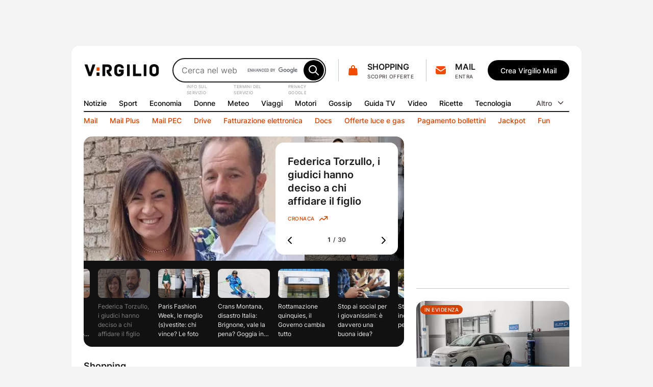

--- FILE ---
content_type: text/html; charset=UTF-8
request_url: https://www.virgilio.it/?url=http://rete.comuni-italiani.it/foto/2009/266245&title=Campobasso+-+%2526%25238220%253BCambuasc%2526%25238221%253B
body_size: 94554
content:
<!DOCTYPE html>
<html class=" default_header" lang="it-IT">
<head>
    <meta http-equiv="Cache-Control" content="no-cache, no-store, must-revalidate">
    <meta http-equiv="Pragma" content="no-cache">
    <meta http-equiv="Expires" content="Wed, 21 Oct 2015 07:28:00 GMT">

    <meta charset="UTF-8">
    <meta http-equiv="X-UA-Compatible" content="ie=edge">
    <meta name="viewport" content="width=device-width, initial-scale=1, shrink-to-fit=no">
    <meta name="format-detection" content="telephone=no">
	<meta name="robots" content="NOODP">
	<meta property="og:type" content="website" >
    <title property="dc:title">Virgilio: Mail, Login, Ultime Notizie in tempo reale e tanto altro!</title>

    <meta property="dc:description" name="description" content="Virgilio: News nazionali e locali, Login, accesso Mail e PEC, Sport, Oroscopo, Gossip, Finanza, Economia, Video, Mail e Motore di Ricerca." >
    <meta property="og:url" content="https://www.virgilio.it/" >
    <meta property="og:title" content="Virgilio: Mail, Login, Ultime Notizie in tempo reale e tanto altro!" >
    <meta property="og:image" content="/public/e/img/img_social.png?v1" >
    <meta property="og:description" content="Virgilio: News nazionali e locali, Login, accesso Mail e PEC, Sport, Oroscopo, Gossip, Finanza, Economia, Video, Mail e Motore di Ricerca." >
    <meta property="og:site_name" content="Virgilio.it" >
    
    <link rel="canonical" href="https://www.virgilio.it/">
    <link rel="publisher" href="https://plus.google.com/100691895741539996345/">  	<link rel="preload" as="image" href="https://wips.plug.it/cips/notizie.virgilio.it/cms/2026/01/femminicidio-federica-torzullo-figlio-affidamento-1.jpg?w=497&h=280&a=c" imagesrcset="https://wips.plug.it/cips/notizie.virgilio.it/cms/2026/01/femminicidio-federica-torzullo-figlio-affidamento-1.jpg?w=609&h=343&a=c 609w, https://wips.plug.it/cips/notizie.virgilio.it/cms/2026/01/femminicidio-federica-torzullo-figlio-affidamento-1.jpg?w=500&h=281&a=c 500w, https://wips.plug.it/cips/notizie.virgilio.it/cms/2026/01/femminicidio-federica-torzullo-figlio-affidamento-1.jpg?w=566&h=318&a=c 566w, https://wips.plug.it/cips/notizie.virgilio.it/cms/2026/01/femminicidio-federica-torzullo-figlio-affidamento-1.jpg?w=433&h=244&a=c 433w, https://wips.plug.it/cips/notizie.virgilio.it/cms/2026/01/femminicidio-federica-torzullo-figlio-affidamento-1.jpg?w=497&h=280&a=c 497w" imagesizes="(min-width: 111.5em) 609px, (min-width: 98.4375em) 500px, (min-width: 88.75em) 566px, (min-width: 64em) 433px, (max-width: 63.9375em) 497px, 609px" fetchpriority="high">

	<link rel="preload" as="script" href="/public/d/1.1/js/main.min.js?nc=092">
	<link rel="preload" as="script" href="/public/d/1.1/js/adv.min.js?nc=092">
	<link rel="preload" as="script" href="https://www.iolam.it/js/iam2.0.js?ns=virgilio/web/homepage/3.0">
	<link rel="preload" href="/public/e/font/Inter-VariableFont.woff2" as="font" type="font/woff2" crossorigin>
	<link rel="preconnect" href="https://cdn-gl.imrworldwide.com" crossorigin="use-credentials">
	<link rel="preconnect" href="https://italiaonline01.wt-eu02.net" crossorigin="use-credentials">
	<link rel="preconnect" href="https://sb.scorecardresearch.com" crossorigin="use-credentials">
	<link rel="preconnect" href="https://c.amazon-adsystem.com" crossorigin="use-credentials">
	<link rel="preconnect" href="https://adservice.google.com" crossorigin="use-credentials">
	<link rel="preconnect" href="https://adservice.google.it" crossorigin="use-credentials">
	<link rel="preconnect" href="https://securepubads.g.doubleclick.net" crossorigin="use-credentials">
	
    <link rel="icon" href="/public/e/v/img/fi/favicon.ico" type="image/x-icon" sizes="any">
    <link rel="icon" href="/public/e/v/img/fi/icon.svg" type="image/svg+xml">
    <link rel="apple-touch-icon" href="/public/e/v/img/fi/apple-touch-icon.png">
    <link rel="manifest" href="/public/e/v/img/fi/site.webmanifest">


	<script type="application/ld+json">{"@context":"http://schema.org","@type":"WebSite","name":"Virgilio","url":"https://www.virgilio.it/","keywords":"mail, ricerca, notizie, sport, meteo, economia, donne, gossip, tv, spettacoli, moda, tecnologia, hitech, video, servizi premium, PEC, viaggi, motori, notizie locali, news, cucina, oroscopo, eventi, sapere, shopping, cashback, pagamenti, cupido, speciali, giochi, podcast, interviste, calcolatori, scuola","description":"Virgilio: News nazionali e locali, Login, accesso Mail e PEC, Sport, Oroscopo, Gossip, Finanza, Economia, Video e Motore di Ricerca.","potentialAction":{"@type":"SearchAction","target":{"@type":"EntryPoint","urlTemplate":"https://ricerca.virgilio.it/ricerca?qs={search_term_string}"},"query-input":{"@type":"PropertyValueSpecification","valueRequired":"http://schema.org/True","valueName":"search_term_string"}}}</script>
	<script type="application/ld+json">{"@context":"https://schema.org","@type":"Organization","@id":"https://www.virgilio.it/#organization","url":"https://www.virgilio.it/","logo":"https://www.virgilio.it/public/v3.0/img/bh_nero.png","name":"Virgilio","description":"Virgilio. News nazionali e locali, Mail, Sport, Meteo, Gossip, ricette, hitech, oroscopo, video, motore di ricerca e altro.","email":"team_verticali@italiaonline.it","disambiguatingDescription":"La Home Page del portale internet Virgilio","foundingDate":"1996","publishingPrinciples":"https://www.virgilio.it/#organization","brand":{"@type":"Brand","name":"Virgilio","slogan":"Il bello di internet","logo":"https://www.virgilio.it/public/v3.0/img/bh_nero.png","sameAs":["https://www.facebook.com/Virgilio.Portale/","https://www.instagram.com/virgilio_it/","https://www.linkedin.com/company/virgilio-it/","https://www.pinterest.it/italiaonline/virgilioit/","https://it.wikipedia.org/wiki/Virgilio_(portale)","https://twitter.com/virgilio_it"]},"parentOrganization":{"@type":"Organization","@id":"https://www.italiaonline.it/#organization","name":"Italiaonline","email":"info@italiaonline.it","telephone":"800.011.411","sameAs":["https://www.facebook.com/Italiaonline/","https://www.instagram.com/italiaonline/","https://www.linkedin.com/company/italiaonline/","https://www.youtube.com/channel/UCUs6QTUXQ1c96W0Taq_EFpA","https://www.pinterest.it/italiaonline/","https://it.wikipedia.org/wiki/Italiaonline","https://twitter.com/italiaonline_it"],"foundingDate":"2016","url":"https://www.italiaonline.it/","address":{"@type":"PostalAddress","addressLocality":"Assago, Italy","addressRegion":"Lombardy","postalCode":"20090","streetAddress":"Via del Bosco Rinnovato, 8"}}}</script>

	<meta http-equiv="refresh" content="555;url=https://www.virgilio.it/?refresh_ce">
	<script>
		setTimeout(function(){document.location.href="/?refresh_ce";}, 540000);
	</script>
	<script>
		var _export = {"public_path":"\/public\/d\/1.1","public_common_path":"\/public\/c\/1.0","public_smart_path":"\/public\/s\/1.1","cache_ver":"092","iam20ns":"virgilio\/web\/homepage\/3.0","js_debug":false,"deferredTimeout":600,"adv":true,"dev":false,"res_path_web":"\/resources\/2.0","adv_pos":"load","dynamic":false,"js_postfix":".min","deferredCSS":true,"deferredCSS_smart":false,"live_first_update":1,"live_update":20000,"unregister_serviceworker":false,"register_serviceworker":true,"serviceworker":"\/hpsw.php","onesignal_init":true,"register_periodic_sync":true,"live_source":"opta","device":"desktop"};
		_export.live_source = "opta";
	</script>

	<script>
	(function(e){e.IOLHP=e.IOLHP||{},e._ABTestingTrack="b",e.IOLHP=e.IOLHP||{},e.IOLHP.perf=IOLHP.perf||{},e.IOLHP.perf.track=function(r,t,c,a){try{e.IOLHP.perf.queue=IOLHP.perf.queue||[],t=t||Date.now(),e.IOLHP.perf.queue.push([r,t,c,a])}catch(e){}},e.IOLHP.perf.track("_head_start"),e.IOLHP.getUrlParameter=function(e){e=e.replace(/[\[]/,"\\[").replace(/[\]]/,"\\]");var r=new RegExp("[\\?&]"+e+"=([^&#]*)"),t=r.exec(location.search);return null===t?"":decodeURIComponent(t[1].replace(/\+/g," "))},e.IOLHP.highlight=!1;var r=e.IOLHP.getUrlParameter("id");r||(r=e.IOLHP.getUrlParameter("id_strillo")),r&&(e.IOLHP.highlight=r,document.documentElement.className+=" highlight"),e.brokenImg=function(e){if(void 0===e)return;const r="/public/e/"+IOLHP.brand_path+"/img/ph_img.svg?nc="+_export.cache_ver;if(e.src){if(e.src===r)return;e.src=r,e.srcset&&(e.srcset=r+" 1x"),e.classList.add("broken-img")}}})(window);	</script>

	<style id="inline_css_top1" data-href="/public/d/1.1/css/base.css?nc=092">
		:root{--sp-0:0.4rem;--sp-1:0.8rem;--sp-2:1.2rem;--sp-3:1.6rem;--sp-4:2rem;--sp-5:2.4rem;--sp-6:3.2rem;--sp-7:4rem;--sp-8:4.8rem;--brd-s1:.1rem;--brd-s2:.2rem;--rd-1:.8rem;--rd-2:1.6rem;--ar-1:16/9;--ar-2:10/9;--ar-3:1/1;--ar-4:222/184;--gcr-0:1.6rem;--gcr-1:2.4rem;--gcr-2:3.2rem;--gr-0:1.6rem;--gr-1:2.4rem;--gr-2:3.2rem;--gc-0:1.6rem;--gc-1:2.4rem;--gc-2:3.2rem;--layout-1:76.8rem;--layout-2:100rem;--layout-3:119.2rem;--layout-4:134.6rem;--layout-5:155.6rem;--coldx-w:30rem}a,abbr,acronym,address,applet,article,aside,audio,b,big,blockquote,body,button,canvas,caption,center,cite,code,dd,del,details,dfn,div,dl,dt,em,embed,fieldset,figcaption,figure,footer,form,h1,h2,h3,h4,h5,h6,header,hgroup,hr,html,i,iframe,img,input,ins,kbd,label,legend,li,main,mark,menu,nav,object,ol,output,p,picture,pre,q,ruby,s,samp,section,small,span,strike,strong,sub,summary,sup,table,tbody,td,textarea,tfoot,th,thead,time,tr,tt,u,ul,var,video{margin:0;padding:0;border:0;font-size:100%;font-family:inherit;vertical-align:baseline}ol,ul{list-style:none}blockquote,q{quotes:none}blockquote:after,blockquote:before,q:after,q:before{content:"";content:none}table{border-collapse:collapse;border-spacing:0}html{font-size:62.5%;font-family:var(--f-ff1);font-weight:400;font-variant-numeric:tabular-nums}body{height:auto;min-height:100vh;min-height:100svh;overflow-y:scroll;font-size:1.6rem;line-height:1.5;scroll-behavior:smooth}img,svg{display:block;max-width:100%;height:auto}a{-webkit-text-decoration-skip:objects}.swiper-container{margin:0 auto;position:relative;overflow:hidden;z-index:1}.swiper-container-vertical>.swiper-wrapper{flex-direction:column}.swiper-wrapper{position:relative;width:100%;height:100%;z-index:1;display:flex;transition-property:transform;box-sizing:content-box}.swiper-container-android .swiper-slide,.swiper-wrapper{transform:translate3d(0,0,0)}.swiper-container-multirow>.swiper-wrapper{flex-wrap:wrap}.swiper-container-free-mode>.swiper-wrapper{transition-timing-function:ease-out;margin:0 auto}.swiper-slide{flex-shrink:0;width:100%;height:100%;position:relative;transition-property:transform}.swiper-container .swiper-notification{position:absolute;left:0;top:0;pointer-events:none;opacity:0;z-index:-1000}:root{--container-w:100%}@media (min-width:64em){:root{--container-w:var(--layout-2)}}@media (min-width:88.75em){:root{--container-w:var(--layout-3)}}@media (min-width:98.4375em){:root{--container-w:var(--layout-4)}}@media (min-width:111.5em){:root{--container-w:var(--layout-5)}}.hp_container{position:relative;width:var(--container-w);margin:0 auto}@media (max-width:63.9375em){.hp_container{min-width:var(--layout-1);max-width:var(--layout-2)}}.hp_col-dx{--gap:var(--gr-1);grid-row:r-start/r-end;width:30rem;min-height:60rem;height:100%}.hp_c-area{display:grid;align-items:flex-start;grid-template-columns:var(--c-area-gtc);grid-template-rows:var(--c-area-gtr);grid-template-areas:var(--c-area-gta,none);grid-gap:0 var(--gc-1);gap:0 var(--gc-1);--c-area-nc:4;--c-area-o--25:span 1;--c-area-o--50:span 2;--c-area-o--75:span 3;--c-area-o--100:1/-1;--card-a-col:var(--c-area-o--50)}@media (min-width:64em){.hp_c-area{--c-area-nc:6;--c-area-o--33:span 2;--c-area-o--50:span 3;--c-area-o--66:span 4}}@media (min-width:88.75em){.hp_c-area{--c-area-nc:12;--c-area-o--25:span 3;--c-area-o--33:span 4;--c-area-o--50:span 6;--c-area-o--66:span 8;--c-area-o--75:span 9;--card-a-col:var(--c-area-o--33)}}@media (min-width:98.4375em){.hp_c-area{--card-a-col:var(--c-area-o--25)}}@media (min-width:111.5em){.hp_c-area{--c-area-nc:20;--c-area-o--20:span 4;--c-area-o--25:span 5;--c-area-o--40:span 8;--c-area-o--50:span 10;--c-area-o--60:span 12;--c-area-o--75:span 15;--c-area-o--80:span 16}}.hp_c-area{--c-area-gtc:0 [c-start] repeat(var(--c-area-nc),1fr) [c-center] var(--coldx-w) [c-end] 0;--c-area-gtr:[r-start] repeat(auto-fill,minmax(0,auto)) [r-end]}.hp_c-area--1{--c-area-gtr:[ad-start] minmax(0,auto) [ad-end] var(--gr-0) [ev1-start] minmax(0,auto) [ev1-end slide-start] minmax(0,auto) [slide-end ev2-start] minmax(0,auto) [ev2-end r-start] minmax(0,auto) [r-end]}@media (min-width:64em){.hp_c-area--1{--c-area-gtr:[ad-start] minmax(0,auto) [ad-end] var(--gr-0) [r-start ev1-start] minmax(0,auto) [ev1-end slide-start] minmax(0,auto) [slide-end ev2-start] minmax(0,auto) [ev2-end] minmax(0,auto) [r-end]}}.hp_c-area--footer{grid-row-gap:var(--gr-1);row-gap:var(--gr-1)}@supports not (grid-template-columns:subgrid){.hp_c-area{--no-sg:repeat(var(--c-area-nc),1fr)}}.hp_c-area-p{grid-column:var(--c-area-p-c,c-start/c-center)}.hp_c-area-p--full{--c-area-p-c:c-start/c-end}@media (max-width:63.9375em){.hp_c-area-p--var{--c-area-p-c:c-start/c-end}}.hp_c-area-p--main{--c-area-p-c:c-start/c-center;--gap:var(--gcr-1)}.hp_c-area-p--main[data-posz="1a1"]{grid-row:span 1/r-end}.hp_c-area-p--side{--c-area-p-c:c-center/c-end}.hp_sg-p--full{grid-area:auto/1/auto/-1}.hp_sg-p--var{grid-area:auto/var(--sg-p-start)/auto/var(--sg-p-end)}.hp_pair{--sg-p-start:1;--sg-p-end:-1}@media (max-width:98.375em){.hp_pair+.hp_pair{padding-top:var(--gr-1)}}@media (min-width:98.4375em){.hp_pair{--no-sg:repeat(6,1fr);--sg-p-end:span 6}.hp_pair+.hp_pair{--sg-p-start:7}}@media (min-width:111.5em){.hp_pair{--no-sg:repeat(10,1fr);--sg-p-end:span 10}.hp_pair+.hp_pair{--sg-p-start:11}}.hp_m-grid{display:grid;align-items:flex-start;grid-template-columns:var(--m-grid-gtc);grid-template-rows:var(--m-grid-gtr);grid-gap:var(--gr-0) var(--gc-1);gap:var(--gr-0) var(--gc-1)}.hp_m-grid-t1{--m-grid-nc:6;--m-grid-o--16:span 1;--m-grid-o--33:span 2;--m-grid-o--50:span 3;--m-grid-o--66:span 4;--m-grid-o--100:[c-start]/[c-end];--m-grid-gtc:[c-start] repeat(var(--m-grid-nc),1fr) [c-end];--m-grid-gtr:[r-start] repeat(auto-fill,minmax(0,auto)) [r-end];--card-a-col:var(--m-grid-o--50)}@media (min-width:88.75em){.hp_m-grid-t1{--card-a-col:var(--m-grid-o--33)}}@media (min-width:98.4375em){.hp_m-grid-t1{--card-a-col:var(--m-grid-o--16)}}:root{--f-w1:100;--f-w2:200;--f-w3:300;--f-w4:400;--f-w5:500;--f-w6:600;--f-w7:700;--f-w8:800;--f-w9:900;--f-sz0:0.8rem;--f-sz1:1.0rem;--f-sz2:1.2rem;--f-sz3:1.4rem;--f-sz4:1.6rem;--f-sz5:1.8rem;--f-sz6:2.0rem;--f-sz7:2.2rem;--f-sz8:2.4rem;--f-sz9:3.2rem;--f-sz10:4.0rem;--f-sz11:6.4rem;--f-sz12:9.6rem;--f-lh:1.5;--f-lh0:1.1;--f-lh1:1.2;--f-lh2:1.3;--f-lh3:1.5;--f-ls0:0;--f-ls1:0.04em;--f-ls2:0.05em;--f-ff0:-apple-system,BlinkMacSystemFont,"Segoe UI",Roboto,Helvetica,Arial,sans-serif;--f-ff1:"Inter",var(--f-ff0)}@supports (font-variation-settings:normal){:root{--f-ff1:"InterVariable",var(--f-ff0)}}.ds_badge--d,.lbl-header,.txt-styles{font-weight:var(--f-w);font-size:var(--f-sz);line-height:var(--f-lh);font-family:var(--f-ff);letter-spacing:var(--f-ls)}.display-l{--f-ff:var(--f-ff1);--f-sz:var(--f-sz12);--f-lh:var(--f-lh1);--f-ls:var(--f-ls0);--f-w:var(--f-w6)}.display-m{--f-ff:var(--f-ff1);--f-sz:var(--f-sz11);--f-lh:var(--f-lh1);--f-ls:var(--f-ls0);--f-w:var(--f-w6)}.display-s{--f-ff:var(--f-ff1);--f-sz:var(--f-sz10);--f-lh:var(--f-lh1);--f-ls:var(--f-ls0);--f-w:var(--f-w6)}.display-xs{--f-ff:var(--f-ff1);--f-sz:var(--f-sz9);--f-lh:var(--f-lh2);--f-ls:var(--f-ls0);--f-w:var(--f-w6)}.title-xl{--f-ff:var(--f-ff1);--f-sz:var(--f-sz8);--f-lh:var(--f-lh2);--f-ls:var(--f-ls0);--f-w:var(--f-w6)}.title-l{--f-ff:var(--f-ff1);--f-sz:var(--f-sz5);--f-lh:var(--f-lh3);--f-ls:var(--f-ls0);--f-w:var(--f-w6)}.accent-l{--f-ff:var(--f-ff1);--f-sz:var(--f-sz4);--f-lh:var(--f-lh3);--f-ls:var(--f-ls0);--f-w:var(--f-w6)}.accent-m{--f-ff:var(--f-ff1);--f-sz:var(--f-sz3);--f-lh:var(--f-lh3);--f-ls:var(--f-ls0);--f-w:var(--f-w6)}.accent-s{--f-ff:var(--f-ff1);--f-sz:var(--f-sz2);--f-lh:var(--f-lh3);--f-ls:var(--f-ls1);--f-w:var(--f-w6)}.body-xl{--f-ff:var(--f-ff1);--f-sz:var(--f-sz5);--f-lh:var(--f-lh3);--f-ls:var(--f-ls0);--f-w:var(--f-w4)}.body-l{--f-ff:var(--f-ff1);--f-sz:var(--f-sz4);--f-lh:var(--f-lh3);--f-ls:var(--f-ls0);--f-w:var(--f-w4)}.body-m{--f-ff:var(--f-ff1);--f-sz:var(--f-sz3);--f-lh:var(--f-lh3);--f-ls:var(--f-ls0);--f-w:var(--f-w4)}.body-s{--f-ff:var(--f-ff1);--f-sz:var(--f-sz2);--f-lh:var(--f-lh3);--f-ls:var(--f-ls0);--f-w:var(--f-w4)}.label-l{--f-ff:var(--f-ff1);--f-sz:var(--f-sz4);--f-lh:var(--f-lh3);--f-ls:var(--f-ls0);--f-w:var(--f-w5)}.label-m,.lbl-header{--f-ff:var(--f-ff1);--f-sz:var(--f-sz3);--f-lh:var(--f-lh3);--f-ls:var(--f-ls0);--f-w:var(--f-w5)}.link-l{--f-ff:var(--f-ff1);--f-sz:var(--f-sz4);--f-lh:var(--f-lh3);--f-ls:var(--f-ls0);--f-w:var(--f-w5)}.link-m{--f-ff:var(--f-ff1);--f-sz:var(--f-sz3);--f-lh:var(--f-lh3);--f-ls:var(--f-ls0);--f-w:var(--f-w5)}.ds_badge--d,.overline-default{--f-ff:var(--f-ff1);--f-sz:var(--f-sz1);--f-lh:var(--f-lh3);--f-ls:var(--f-ls2);--f-w:var(--f-w5)}.f-t0{font-family:var(--f-ff0)}.f-t1{font-family:var(--f-ff1)}.w-light{font-weight:var(--f-w2)}.w-regular{font-weight:var(--f-w4)}.w-semibold{font-weight:var(--f-w6)}.w-bold{font-weight:var(--f-w7)}.txt-justify{text-align:justify}.txt-left{text-align:left}.txt-right{text-align:right}.txt-center{text-align:center}.txt-lowercase{text-transform:lowercase}.txt-uppercase{text-transform:uppercase}.txt-capitalize{text-transform:capitalize}.txt-balance{text-wrap:balance}.txt-wrap{white-space:wrap}.txt-nowrap{white-space:nowrap}.txt-normal{font-style:normal}.txt-italic{font-style:italic}.txt-underline{text-decoration:underline}.clamp-lines{display:-webkit-box;-webkit-line-clamp:var(--line-clamp,3);-webkit-box-orient:vertical;max-height:calc(1em * var(--f-lh) * var(--line-clamp, 3));overflow:hidden}.hyphens{overflow-wrap:break-word;word-wrap:break-word;-webkit-hyphens:auto;hyphens:auto}.ellipsis{overflow:hidden;max-width:100%;white-space:nowrap;text-overflow:ellipsis}.first-letter:first-letter{text-transform:uppercase}:root{--icn-s1:1.8rem;--icn-s2:2.4rem;--icn-s3:3.2rem;--icn-s4:4.0rem;--icn-s5:4.8rem}.hp_icn{width:var(--svg-sz);height:var(--svg-sz)}.hp_icn--sz1{--svg-sz:var(--icn-s1)}.hp_icn--sz2{--svg-sz:var(--icn-s2)}.hp_icn--sz3{--svg-sz:var(--icn-s3)}.hp_icn--sz4{--svg-sz:var(--icn-s4)}.hp_icn--sz5{--svg-sz:var(--icn-s5)}.lbl-header--icn,.txt--icn{--gap:var(--sp-1);display:flex;-moz-column-gap:var(--gap,var(--sp-1));column-gap:var(--gap,var(--sp-1));align-items:var(--flx-ali,center)}.hp_img{width:100%;height:100%;-o-object-fit:cover;object-fit:cover;aspect-ratio:var(--img-ar)}.hp_img-r1{--img-ar:16/9}.hp_img-r2{--img-ar:10/9}.hp_img-r3{--img-ar:1/1}.hp_img-r4{--img-ar:222/184}:root{--lbl-header-h:3.2rem}.lbl--c{--f-lh:var(--lbl-lh,1);--lbl-mnh:1.8rem;--lbl-pd:var(--sp-0) var(--sp-1)}.lbl--c,.lbl-header{display:inline-flex;justify-content:center;align-items:center;box-sizing:border-box;min-height:var(--lbl-mnh);padding:var(--lbl-pd,0)}.lbl-header{--lbl-mnh:var(--lbl-header-h);white-space:nowrap}:root{--bt-sz1:3.2rem;--bt-sz2:4rem;--bt-sz3:4.8rem}.hp_bt{display:inline-flex;justify-content:center;align-items:center;box-sizing:border-box;gap:var(--bt-gap,0);min-width:var(--bt-mw,0);height:var(--bt-h);padding:var(--bt-p,0 var(--sp-5));border:.1rem solid var(--bt-brc,transparent);text-align:center;letter-spacing:var(--bt-ls,0)}.hp_bt svg.hp_icn{pointer-events:none}.hp_bt--font{font-weight:var(--bt-fw,var(--f-w5));font-size:var(--bt-fs,var(--f-sz3));font-family:var(--bt-ff,var(--f-ff1))}.hp_bt--s{--bt-h:var(--bt-sz1);--bt-p:0 var(--sp-3);--bt-fs:var(--f-sz3)}.hp_bt--m{--bt-h:var(--bt-sz2)}.hp_bt--l{--bt-h:var(--bt-sz3);--bt-fs:var(--f-sz4)}.hp_bt--text{--bt-p:0 var(--sp-2)}.hp_bt--icn{--bt-gap:var(--sp-1)}.hp_bt--icn .hp_bt__txt{margin-top:-.05em}.hp_bt--icn--left{--bt-p:0 var(--sp-5) 0 var(--sp-3)}.hp_bt--icn--left.hp_bt--s{--bt-p:0 var(--sp-2) 0 var(--sp-1)}.hp_bt--icn--left .hp_icn{order:0}.hp_bt--icn--right{--bt-p:0 var(--sp-3) 0 var(--sp-5)}.hp_bt--icn--right.hp_bt--s{--bt-p:0 var(--sp-1) 0 var(--sp-2)}.hp_bt--icn--right .hp_icn{order:1}.hp_bt-icon{--svg-sz:var(--icn-s2);display:inline-flex;justify-content:center;align-items:center;box-sizing:border-box;width:var(--bt-wh);height:var(--bt-wh);padding:var(--bt-p,0);border:.1rem solid var(--bt-brc,transparent);aspect-ratio:1/1}.hp_bt-icon--s{--bt-wh:var(--bt-sz1)}.hp_bt-icon--m{--bt-wh:var(--bt-sz2)}.hp_bt-icon--l{--bt-wh:var(--bt-sz3)}.ds_badge,.hp_bt-icon svg.hp_icn{pointer-events:none}.ds_badge{display:flex;width:var(--bdg-w);height:var(--bdg-h);overflow:hidden}.ds_badge--d{--bdg-w:auto;--bdg-h:1.6rem;align-items:center;padding:0 var(--sp-0)}.ds_badge--s{--bdg-w:.8rem;--bdg-h:var(--bdg-w)}.hidden,.hp_s-disclaimer__item--overlay.close{position:absolute;clip:rect(0 0 0 0);-webkit-clip-path:rect(0 0 0 0);clip-path:rect(0 0 0 0);height:1px;width:1px;overflow:hidden;margin:-1px}@media (max-width:63.9375em){.hidden--um,.hp_main-menu__item:not(.hp_menu-out-of-range):nth-of-type(n+10){position:absolute;clip:rect(0 0 0 0);-webkit-clip-path:rect(0 0 0 0);clip-path:rect(0 0 0 0);height:1px;width:1px;overflow:hidden;margin:-1px}}@media (max-width:88.6875em){.hidden--ul{position:absolute;clip:rect(0 0 0 0);-webkit-clip-path:rect(0 0 0 0);clip-path:rect(0 0 0 0);height:1px;width:1px;overflow:hidden;margin:-1px}}@media (max-width:98.375em){.hidden--uxl{position:absolute;clip:rect(0 0 0 0);-webkit-clip-path:rect(0 0 0 0);clip-path:rect(0 0 0 0);height:1px;width:1px;overflow:hidden;margin:-1px}}@media (max-width:111.4375em){.hidden--uxxl{position:absolute;clip:rect(0 0 0 0);-webkit-clip-path:rect(0 0 0 0);clip-path:rect(0 0 0 0);height:1px;width:1px;overflow:hidden;margin:-1px}}@media (min-width:64em) and (max-width:88.6875em){.hidden--mtl,.hp_main-menu__item:not(.hp_menu-out-of-range):nth-of-type(n+13){position:absolute;clip:rect(0 0 0 0);-webkit-clip-path:rect(0 0 0 0);clip-path:rect(0 0 0 0);height:1px;width:1px;overflow:hidden;margin:-1px}}@media (min-width:88.75em) and (max-width:98.375em){.hp_main-menu__item:not(.hp_menu-out-of-range):nth-of-type(n+16){position:absolute;clip:rect(0 0 0 0);-webkit-clip-path:rect(0 0 0 0);clip-path:rect(0 0 0 0);height:1px;width:1px;overflow:hidden;margin:-1px}}@media (min-width:98.4375em) and (max-width:111.4375em){.hp_main-menu__item:not(.hp_menu-out-of-range):nth-of-type(n+18){position:absolute;clip:rect(0 0 0 0);-webkit-clip-path:rect(0 0 0 0);clip-path:rect(0 0 0 0);height:1px;width:1px;overflow:hidden;margin:-1px}}:root{--header-h:16.2rem;--header-gtc:0 [hc-start] auto [src-start] 1fr [src-end cta-start] auto [cta-end hc-end] 0;--header-gtr:var(--sp-5) [hr-start] auto [hr-center] var(--sp-5) [nav-start] var(--lbl-header-h) [sep-start] auto [sep-end] var(--lbl-header-h) [nav-end hr-end]}.hp_header{position:absolute;display:grid;grid-template-columns:var(--header-gtc);grid-template-rows:var(--header-gtr);grid-column-gap:var(--gc-1);-moz-column-gap:var(--gc-1);column-gap:var(--gc-1);width:100%}.hp_header--cls{--brd-rd:var(--rd-2) var(--rd-2) 0 0;z-index:5999996;position:relative;height:var(--header-h)}.hp_h-logo{grid-row:hr-start/hr-center;grid-column:hc-start/src-start;align-self:center}.hp_h-logo__svg{width:15rem}.hp_h-search{grid-row:hr-start/hr-center;grid-column:src-start/src-end}@media (min-width:64em){.hp_h-search{min-width:29.5rem;max-width:50rem}}.hp_h-sss{grid-row:hr-start/hr-center;grid-column:cta-start/cta-end;--gap:var(--gc-1)}@media (min-width:98.4375em){.hp_h-sss{--gap:var(--gc-2)}}.isHeaderFixed .hp_h-sss--bh,html:not(.brand_header) .hp_h-sss--bh{display:none}@media (max-width:63.9375em){.hp_h-sss--bh{display:none}}.hp_h-services__nav{grid-row:span 1/nav-end;grid-column:hc-start/hc-end}.hp_h-mainmenu{grid-row:nav-start/span 1}.hp_h-hr,.hp_h-mainmenu{grid-column:hc-start/hc-end}.hp_h-hr{grid-row:sep-start/sep-end}.cta-t0{display:grid;grid-template-areas:"sep icn _1r" "sep icn _2r";grid-column-gap:var(--sp-0);-moz-column-gap:var(--sp-0);column-gap:var(--sp-0)}.cta-t0__1r{grid-area:_1r;align-self:flex-end}.cta-t0__2r{grid-area:_2r;align-self:flex-start;justify-self:flex-start}.cta-t0__icn{grid-area:icn;align-self:center}.cta-t0__badge{top:var(--sp-1);right:.6rem}.cta-t0:before{grid-area:sep;align-self:center;content:"";width:0;height:calc(100% - var(--sp-0));border-right:.1rem solid var(--brd-c1)}.cta-t1__badge{top:-.2rem;right:-.2rem}.cta-t0,.cta-t1{max-width:100%}.cta-t0__icn,.cta-t1__icn{position:relative;flex:0 0 auto}.cta-t0__badge,.cta-t1__badge{position:absolute;transform:scale(0)}:root{--s-q-h:4.8rem}input[type=search]{-webkit-appearance:none;-moz-appearance:none;appearance:none}input[type=search]::-ms-clear{display:none}input[type=search]::-webkit-search-cancel-button,input[type=search]::-webkit-search-decoration,input[type=search]::-webkit-search-results-button,input[type=search]::-webkit-search-results-decoration{-webkit-appearance:none;appearance:none;display:none}.hp_s-inputs,.hp_search{position:relative}.hp_s-inputs{min-width:15rem;height:var(--s-q-h)}.hp_s-inputs--g__logo{position:absolute;right:calc(var(--sp-1) + var(--bt-sz2) + var(--sp-1));top:50%;transform:translateY(-50%)}.hp_s-inputs--g__logo img{display:block;width:auto;height:1.2rem}.hp_s-query{width:100%;height:100%;box-sizing:border-box;padding:0 calc(var(--bt-sz2) + var(--sp-1)) 0 var(--sp-3);border:var(--brd-s2) solid var(--s-q-brc)}.hp_s-bt{position:absolute}.hp_s-bt[type=submit]{top:var(--sp-0);bottom:var(--sp-0);right:var(--sp-0)}.hp_s-bt[type=reset]{top:var(--sp-0);bottom:var(--sp-0);right:calc(var(--bt-sz2) + var(--sp-1))}body:not(.hp_s-active) .hp_s-bt[type=reset]{opacity:0;pointer-events:none}.hp_s-suggestions:empty{display:none}.hp_s-disclaimer{position:absolute;left:var(--sp-3);justify-content:flex-end;display:flex;margin:.2em 0 0;font-size:.8rem;letter-spacing:var(--f-ls2)}@supports ((text-transform:full-size-kana) or (translate:10px) or (content-visibility:auto)){.hp_s-disclaimer{-moz-column-gap:var(--sp-2);column-gap:var(--sp-2)}}.hp_dropdown{display:var(--h-ddm,none);flex:0 0 auto;position:relative}.hp_main-menu{--mm-gutter:var(--gc-1);--gap:var(--mm-gutter);height:var(--lbl-header-h)}.hp_main-menu__list-more{z-index:5999996;position:absolute;top:var(--lbl-header-h);right:0}.hp_dropdown:not(.visible) .hp_main-menu__list-more{opacity:0;pointer-events:none}@media (max-width:63.9375em){:root{--h-ddm:flex}.hp_menu-out-of-range:not(:nth-of-type(n+10)){display:none}}@media (min-width:64em) and (max-width:88.6875em){:root{--h-ddm:flex}.hp_menu-out-of-range:not(:nth-of-type(n+13)){display:none}}@media (min-width:88.75em) and (max-width:98.375em){:root{--h-ddm:flex}.hp_menu-out-of-range:not(:nth-of-type(n+16)){display:none}}@media (min-width:98.4375em) and (max-width:111.4375em){.hp_menu-out-of-range:not(:nth-of-type(n+18)){display:none}}.hp_h-services{--gap:var(--gc-1);height:var(--lbl-header-h);overflow:hidden}.hp_flash-news{height:var(--bt-sz1)}.hp_flash-news__tit{flex:0 0 auto;padding:0 var(--sp-2) 0 var(--sp-3)}.hp_flash-news__txt{flex:0 1 100%;overflow:hidden}.hp_roller-txt{padding:0 var(--sp-3)}.hp_roller-animation{opacity:0;box-sizing:border-box}.hp_300x1{width:300px;min-height:250px;margin-inline:auto}.hp_970x90-p1{min-height:var(--970x90-p1-mh,90px)}.hp_970x1-p1{grid-row:ad-start/ad-end}.hp_mod{--gap:var(--gr-0) var(--gc-1);align-self:flex-start}.hp_mod-t2{--card-t2-t3-col:var(--c-area-o--100);--card-t2-t3-row:2/3}@media (min-width:88.75em) and (max-width:98.375em){.hp_mod-t2{--card-t2-t3-col:1/var(--c-area-o--66);--card-t2-t3-row:2/4}}.hp_mod-t2 .hp_card-t2,.hp_mod-t2 .hp_card-t3{z-index:var(--z-i);grid-column:var(--card-t2-t3-col);grid-row:var(--card-t2-t3-row)}.hp_mod-t2 .hp_card-t2{--z-i:2;margin-top:56.25%;margin-left:calc(50% - var(--gc-1) / 2);padding:var(--card-t3-pd-bk) var(--card-t3-pd-il)}.hp_mod-t2 .hp_card-t3{--z-i:1}.hp_mod-t3{--card-t2-col:var(--card-a-col)}.hp_mod-t3 .hp_card-t2{grid-column:var(--card-t2-col)}@media (min-width:64em) and (max-width:88.6875em){.hp_mod-t3 .hp_card-t1--pos-1{grid-row-end:6}}@media (min-width:88.75em) and (max-width:98.375em){.hp_mod-t3 .hp_card-t1--pos-2{grid-column-start:9;grid-column-end:inherit;grid-row-start:span 2}.hp_mod-t3 .hp_card-t2--pos-1{grid-row-start:3}}.hp_mod-t4 .hp_card{grid-column:auto/var(--card-a-col)}.hp_nav-t1{--gap:var(--gc-1);height:calc(var(--f-lh) * 1em);overflow:hidden}:root{--card-t2-g:var(--sp-1);--card-t3-fs:var(--f-sz5);--card-t3-pd-bk:var(--sp-3);--card-t3-pd-il:var(--sp-3)}@media (min-width:64em){:root{--card-t3-pd-il:var(--sp-5)}}@media (min-width:64em) and (max-width:98.375em){:root{--card-t3-pd-bk:var(--sp-5);--card-t2-g:var(--sp-3)}}@media (min-width:64em) and (max-width:88.6875em){:root{--card-t3-fs:var(--f-sz8)}}@media (min-width:88.75em) and (max-width:98.375em){:root{--card-t3-fs:var(--f-sz6)}}@media (min-width:111.5em){:root{--card-t2-g:var(--sp-3);--card-t3-fs:var(--f-sz6)}}.hp_card{--gap:var(--sp-1);display:flex;gap:var(--gap);overflow:hidden}.hp_card__fig{position:relative}.hp_card__fig .lbl{position:absolute;left:var(--sp-1);top:var(--sp-1)}.hp_card-t1{flex-direction:column;grid-column:var(--card-a-col)}.hp_card-t1__cta{align-self:flex-start;margin-top:var(--sp-1)}.hp_card-t2{--gap:var(--card-t2-g);flex-wrap:wrap;align-content:flex-start}.hp_card-t2__lbl{flex:0 1 100%}.hp_card-t2__fig{flex:0 0 auto;align-self:flex-start;min-width:5.7rem;max-width:7.4rem}.hp_card-t2__tit{--line-clamp:4;flex:1}.hp_card-t3{--gap:0;flex-direction:column;overflow:hidden}.hp_card-t3__lbl,.hp_card-t3__tit{width:calc(50% - var(--gc-1) / 2);padding:var(--card-t3-pd-bk) var(--card-t3-pd-il);box-sizing:border-box}.hp_card-t3__tit{--line-clamp:4;z-index:1;margin-top:-9.55%;padding-bottom:.1rem;font-size:var(--card-t3-fs)}.hp_card-t3__lbl{z-index:2;height:100%;margin-top:-.1rem;padding-top:var(--sp-1)}.hp_card-t4{flex-direction:column;padding-bottom:var(--gr-1)}.hp_card-t5{position:relative;padding-bottom:var(--gr-0)}.hp_card-t5__lbl,.hp_card-t5__tit{margin:0 var(--sp-3)}.hp_card-t5__icn{position:absolute;top:var(--sp-1);right:var(--sp-1);pointer-events:none}.hp_card--sep-v{position:relative}:root{--sl-1st-el-w:69%;--sl-clone-el-w:38.2%}@media (min-width:88.75em) and (max-width:98.375em){:root{--sl-clone-el-w:33.4%}}@media (min-width:111.5em){:root{--sl-clone-el-w:31.1%}}.hp_st-lanci{position:relative;max-width:100%;overflow:hidden}.hp_slider-top-1{grid-row:slide-start/slide-end;overflow:hidden}@media (min-width:98.4375em){.hp_slider-top-1{--c-area-p-c:c-start/var(--c-area-o--75)}}.hp_st-lanci-main.tricks .swiper-container{width:var(--sl-1st-el-w);overflow:visible;margin:0}.hp_st-lanci-main:not(.tricks){background:var(--bkg-c2)}.hp_st-lanci-main:not(.tricks) .hp_fig{width:var(--sl-1st-el-w)}.hp_st-lanci-main .hp_st-bt{bottom:calc(var(--sp-2) + var(--sp-2))}.hp_st-lanci-main .hp_st-bt-prev{right:calc(var(--sl-clone-el-w) - (var(--bt-wh)))}.hp_st-lanci-main .hp_st-bt-next{right:calc(var(--sp-2) + var(--sp-2))}.hp_st-bt{opacity:0;pointer-events:none;position:absolute}.hp_st-lm__area[aria-hidden=true]{z-index:2;position:absolute;top:var(--sp-2);bottom:var(--sp-2);right:var(--sp-2);width:var(--sl-clone-el-w);box-sizing:border-box;padding:var(--sp-5);border-radius:var(--rd-2)}.hp_st-lm__area .hp_tit{--line-clamp:5}@media (min-width:64em) and (max-width:88.6875em){.hp_st-lm__area .hp_tit{--line-clamp:4;--f-sz:var(--f-sz6)}}.hp_st-lm__area .hp_tit+.lbl{margin-top:var(--sp-2)}.hp_st-lm__area .hp_num{position:absolute;bottom:var(--sp-4);left:50%;transform:translateX(-50%)}.hp_st-lm__area .hp_num:before{content:attr(data-num)}.hp_st-lm__area .hp_num:after{content:" / " attr(data-tot)}.hp_st-story{position:relative}.hp_st-story .lbl{position:absolute;top:var(--sp-2);left:var(--sp-2)}.swiper-container-initialized .hp_st-story:not(.hp_st-story-active){pointer-events:none}.hp_st-lanci-nav{box-sizing:border-box;padding:0 var(--sp-4)}.hp_st-lanci-nav .swiper-container{overflow:visible}@media (max-width:63.9375em){.hp_st-lanci-nav{display:none}}.hp_st-story-nav{display:flex}.hp_st-story-nav li{flex:1;overflow:hidden}.hp_st-story-nav a{box-sizing:border-box;height:100%;padding:var(--sp-3) var(--sp-1)}.hp_st-story-nav .hp_tit{--line-clamp:4;margin-top:var(--sp-1)}.hp_eventi-1{grid-row:ev1-start/ev1-end}.hp_eventi-2{grid-row:ev2-start/ev2-end}.hp_eventi-1,.hp_eventi-2{--gap:var(--gr-1) 0}.hp_side-1{--gap:var(--gr-0);grid-row:slide-start/slide-end;grid-column:var(--card-a-col)/c-center}.hp_side-1 .hp_card-t2__tit{--line-clamp:3}@media (min-width:98.4375em){.hp_side-1{align-self:stretch}.hp_side-1 .hp_card-t5{flex:1 0 0%}}.hp_iframe-prdz:empty,.hp_iframe-prdz:empty+hr{display:none}.widget-socialnews{--gap:var(--gr-0)}.widget-socialnews ul{--gap:var(--gr-1)}.widget-socialnews .hp_card-t2__fig{width:7.4rem}.widget-oroscopo{--svg-sz:7rem;text-align:center}.hp_oros-tit{--gap:var(--sp-1)}.hp_oros-tit svg[width="168"]{width:16.8rem}.hp_oros-signs{--gap:var(--gr-0) 0}.hp_oros-signs li{width:33.3333333333%}.hp_oros-signs li:nth-of-type(3n+2){background-color:inherit;background-image:linear-gradient(0deg,var(--brd-c1),var(--brd-c1)),linear-gradient(0deg,var(--brd-c1),var(--brd-c1));background-repeat:no-repeat;background-position:0 80%,100% 80%;background-size:1px calc(100% - var(--gr-0))}.box-video{--sg-p-start:c-start;--sg-p-end:c-end;gap:var(--gap)}.box-video .hp_card-t5{--line-clamp:4;flex:var(--cv-f,0 0 17rem);margin-right:var(--gc-1)}@media (max-width:63.9375em){.box-video .hp_bt{display:none}}@media (min-width:64em){.box-video{--cv-f:1}.box-video .hp_card-t5:nth-of-type(-n+5){order:1}.box-video .hp_card-t5:nth-of-type(n+6){order:3}.box-video .hp_bt{--bt-p:0;flex:var(--cv-bt-f,0 0 3.2rem)}.box-video .hp_next{order:2}.box-video .hp_prev{order:4}}@media (min-width:98.4375em){.box-video{--cv-bt-f:0 0 5rem}}.hp_mask{overflow:hidden}.hp_mask__slide{display:flex;padding:.1rem 0}@media (min-width:64em){.hp_mask__slide{width:200%}}.box-speciale{display:grid;grid-template-columns:var(--bs-gtc);grid-template-rows:var(--bs-gtr);grid-gap:var(--gr-0) var(--gc-1);gap:var(--gr-0) var(--gc-1);padding:var(--bs-p);--brd-rd:var(--rd-2)}.box-speciale .hp_mod-header{--gap:var(--sp-1);grid-column:c-start/c-end;grid-row:1/2;overflow:hidden;max-height:calc(var(--f-lh) * 1em)}.box-speciale .hp_mod-header__tit{flex:0 1 100%;overflow:hidden}.box-speciale .hp_mod-header__nav{flex:0 0 auto}.box-speciale .hp_card-t4{grid-column:var(--bs-c4-gc);grid-row:var(--bs-c4-gr)}.box-speciale .hp_card-t1{--card-a-col:var(--bs-c1-gc);grid-row:var(--bs-c1-gr)}.box-speciale .hp_card-t1__tit{font-size:var(--bs-tit-fs)}@media (max-width:63.9375em){.box-speciale{--bs-gtc:[c-start] repeat(4,1fr) [c-end];--bs-gtr:[r-start] repeat(3,auto) [r-end];--bs-p:var(--gcr-1);--bs-tit-fs:var(--f-sz3);--bs-c4-gc:c-start/c-end;--bs-c4-gr:2/3;--bs-c1-gc:auto/span 1;--bs-c1-gr:3/4}}@media (min-width:64em){.box-speciale{--bs-gtc:[c-start] 2.827fr [c-center] repeat(2,1fr) [c-end];--bs-gtr:[r-start] auto repeat(2,1fr) [r-end];--bs-p:max(var(--gr-1),3%) max(var(--gc-1),6%);--bs-tit-fs:var(--f-sz4);--bs-c4-gc:c-start/2;--bs-c4-gr:2/span 2;--bs-c1-gc:c-center/span 1;--bs-c1-gr:2/3}.box-speciale .hp_card-t1:nth-last-of-type(odd){--bs-c1-gc:span 1/-1}.box-speciale .hp_card-t1:nth-last-of-type(-n+2){--bs-c1-gr:3/4}}.hp_meteo__temp+.hp_meteo__temp{padding-left:var(--sp-2);border-left:var(--brd-s1) solid var(--brd-c1)}.hp_meteo__data{--gap:0 var(--sp-2)}.hp_meteo__ico svg{width:inherit;height:inherit}.mod-local__header{--gap:var(--sp-1) var(--gc-1);grid-template-columns:auto 1fr auto;grid-template-rows:repeat(2,auto)}.mod-local__tit{order:1;grid-column:1/span 2;overflow:hidden}.mod-local__cta{order:3;grid-row:2/3;grid-column:1/span 1;align-self:center}.mod-local .hp_nav{order:3;grid-row:2/3;grid-column:span 2/-1}.mod-local .hp_meteo{order:2;grid-column:span 1/-1}.hp_live{opacity:0;width:100%;max-width:100%;box-sizing:border-box}.hp_flx{display:flex;gap:var(--gap,0)}.hp_flx--jc{justify-content:center}.hp_flx--sb{justify-content:space-between}.hp_flx--fe{justify-content:flex-end}.hp_flx--ac{align-items:center}.hp_flx--wr{flex-wrap:wrap}.hp_flx--dc{flex-direction:column}.hp_blk{display:block}.hp_grd{display:grid;grid-gap:var(--gap,0);gap:var(--gap,0)}.hp_grd--jc{justify-content:center}.hp_subgrd-c{display:grid;grid-auto-rows:minmax(0,auto);grid-gap:var(--gap,inherit);gap:var(--gap,inherit)}@supports (grid-template-columns:subgrid){.hp_subgrd-c{grid-template-columns:subgrid}}@supports not (grid-template-columns:subgrid){.hp_subgrd-c{grid-template-columns:var(--no-sg)}}.br-t0{border-width:0}.br-width{border-width:var(--brd-w,var(--brd-s1))}.hr-t0{height:0;border:0}.hr-t1{height:var(--brd-s1);border:0}.hr-t2{height:calc(var(--gr-1) * 2 + var(--brd-s1));border:0}.hr-t3{height:var(--brd-s2);border:0;border-radius:var(--brd-s2)}.mg-t--s1{margin-top:var(--gr-1)}.mg-b--s1{margin-bottom:var(--gr-1)}.mg-a--s1{margin:var(--gcr-1)}.mg-tb--s1{margin-top:var(--gr-1);margin-bottom:var(--gr-1)}.mg-lr--s1{margin-left:var(--gc-1);margin-right:var(--gc-1)}.hp_eff1{opacity:0}	</style>
	<style id="inline_css_top2" data-href="/public/d/1.1/css/hp.css?nc=092">
		@supports (font-variation-settings:normal){@font-face{font-display:swap;font-family:InterVariable;font-style:normal;font-weight:100 900;src:url(/public/e/font/Inter-VariableFont.woff2) format("woff2-variations");src:url(/public/e/font/Inter-VariableFont.woff2) format("woff2") tech("variations");unicode-range:u+00??,u+0131,u+0152-0153,u+02bb-02bc,u+02c6,u+02da,u+02dc,u+0304,u+0308,u+0329,u+2000-206f,u+2074,u+20ac,u+2122,u+2191,u+2193,u+2212,u+2215,u+feff,u+fffd}}@supports not (font-variation-settings:normal){@font-face{font-display:swap;font-family:Inter;font-style:normal;font-weight:200;src:url(/public/e/font/Inter-Light.woff2) format("woff2"),url(/public/e/font/Inter-Light.woff) format("woff")}@font-face{font-display:swap;font-family:Inter;font-style:normal;font-weight:400;src:url(/public/e/font/Inter-Regular.woff2) format("woff2"),url(/public/e/font/Inter-Regular.woff) format("woff")}@font-face{font-display:swap;font-family:Inter;font-style:normal;font-weight:600;src:url(/public/e/font/Inter-SemiBold.woff2) format("woff2"),url(/public/e/font/Inter-SemiBold.woff) format("woff")}@font-face{font-display:swap;font-family:Inter;font-style:normal;font-weight:700;src:url(/public/e/font/Inter-Bold.woff2) format("woff2"),url(/public/e/font/Inter-Bold.woff) format("woff")}}:root{--shdw-t3:0 .4rem .8rem .3rem var(--shdw-c0)}html{-webkit-tap-highlight-color:rgba(0,0,0,0)}a{color:inherit;background-color:transparent;text-decoration:none}a:active,a:hover{outline-color:transparent}button{cursor:pointer}@supports not ((text-transform:full-size-kana) or (translate:10px) or (content-visibility:auto)){.hp_col-dx>article,.hp_col-dx>div,.hp_col-dx>hr,.hp_col-dx>section{margin-top:var(--gr-1)}}@media (max-width:98.375em){.hp_pair+.hp_pair{z-index:0;position:relative}.hp_pair+.hp_pair:before{content:"";position:absolute;top:0;width:100%;height:.1rem;border:0;background:var(--brd-c1)}}@supports not ((text-transform:full-size-kana) or (translate:10px) or (content-visibility:auto)){.txt--icn .hp_icn{margin:0 var(--gap)}}.lbl{color:var(--lbl-c,inherit);background:var(--lbl-bg,inherit)}.lbl--hp{--lbl-c:var(--txt-c12)}.lbl--c{border-radius:var(--lbl-mnh)}.lbl--c1{--lbl-c:var(--txt-c8);--lbl-bg:var(--bkg-c11)}.lbl--c2{--lbl-c:var(--txt-c7);--lbl-bg:var(--bkg-c4)}.lbl--live{--lbl-c:var(--txt-c9);--lbl-bg:var(--bkg-c9)}.lbl-header{--lbl-c:var(--txt-c3);--lbl-bg:transparent;color:var(--lbl-c);background:var(--lbl-bg);opacity:var(--lnl-o,1)}.lbl-header:disabled{--lnl-o:.6;pointer-events:none}.lbl-header--icn{--svg-fc:currentColor}@supports not ((text-transform:full-size-kana) or (translate:10px) or (content-visibility:auto)){.lbl-header--icn .hp_icn{margin-right:var(--gap);margin-left:var(--gap)}}.lbl-header--p{--lbl-c:var(--txt-c4)}.lbl-header--s{--lbl-c:var(--txt-c12)}@media (pointer:fine){.lbl-header:hover{--lbl-c:var(--txt-c3);--lnl-o:.6}}.hp_bt{--bt-rd:var(--bt-h);--bt-c:var(--txt-c1);--bt-bg-base:var(--bkg-c5);--bt-bg-hover-c:var(--hover-c1);--bt-bg:var(--bt-bg-base);border-radius:var(--bt-rd);color:var(--bt-c);background:var(--bt-bg);cursor:pointer}@media (pointer:fine){.hp_bt:hover{--bt-bg:linear-gradient(0deg,var(--bt-bg-hover-c) 0%,var(--bt-bg-hover-c) 100%),var(--bt-bg-base)}}.hp_bt--outline{--bt-brc:currentColor;--bt-c:var(--txt-c11);--bt-bg-base:#0000}@media (pointer:fine){.hp_bt--outline:hover{--bt-bg-hover-c:var(--hover-c2)}}.hp_bt--text{--bt-c:var(--txt-c4);--bt-bg-base:#0000}@media (pointer:fine){.hp_bt--text:hover{--bt-bg-hover-c:var(--hover-c2)}}.hp_bt--c2{--bt-c:var(--txt-c7);--bt-bg-base:var(--bkg-c4)}@media (pointer:fine){.hp_bt--c2:hover{--bt-bg-hover-c:var(--hover-c1)}}.hp_bt--c2.hp_bt--outline{--bt-c:var(--txt-c2);--bt-bg-base:#0000}@media (pointer:fine){.hp_bt--c2.hp_bt--outline:hover{--bt-bg-hover-c:var(--hover-c2)}}.hp_bt--c2.hp_bt--text{--bt-c:var(--txt-c2);--bt-bg-base:#0000}@media (pointer:fine){.hp_bt--c2.hp_bt--text:hover{--bt-bg-hover-c:var(--hover-c2)}}.hp_bt--c2--t{--bt-c:var(--txt-c5);--bt-bg-base:var(--bkg-c8)}@media (pointer:fine){.hp_bt--c2--t:hover{--bt-bg-hover-c:var(--hover-c2)}}.hp_bt--icn{--svg-fc:var(--bt-c)}button.hp_bt:disabled{opacity:.5;pointer-events:none}@supports not ((text-transform:full-size-kana) or (translate:10px) or (content-visibility:auto)){.hp_bt--icn--left .hp_icn{margin-right:var(--sp-1)}.hp_bt--icn--right .hp_icn{margin-left:var(--sp-1)}}.hp_bt-icon{--svg-fc:currentColor;--bt-bg-hover-c:var(--hover-c2);border-radius:50%;cursor:pointer;color:var(--bt-c);background:var(--bt-bg)}@media (pointer:fine){.hp_bt-icon:hover{background:linear-gradient(0deg,var(--bt-bg-hover-c) 0,var(--bt-bg-hover-c) 100%),var(--bt-bg)}}.hp_bt-icon--c1{--bt-c:var(--icn-c1);--bt-bg:var(--bkg-c5);--bt-bg-hover-c:var(--hover-c1)}.hp_bt-icon--c1--i{--bt-c:var(--icn-c5);--bt-bg:#0000}.hp_bt-icon--c1--t{--bt-c:var(--icn-c4);--bt-bg:var(--bkg-c7)}.hp_bt-icon--c2{--bt-c:var(--icn-c6);--bt-bg:var(--bkg-c4)}.hp_bt-icon--c2--i{--bt-c:var(--icn-c2);--bt-bg:#0000}.hp_bt-icon--c2--t{--bt-c:var(--icn-c3);--bt-bg:var(--bkg-c8)}.hp_bt-icon--cv1{--bt-c:var(--icn-c7);--bt-bg:#0000}.ds_menu{display:flex;flex-direction:column;overflow:hidden;padding:var(--sp-1);border-radius:var(--rd-1);color:var(--txt-c3);background:var(--bkg-c1);box-shadow:0 var(--sp-0) var(--sp-1) .3rem var(--shdw-c0)}.ds_menu>:nth-child(n){flex-shrink:0}.ds_m-lista{cursor:pointer;display:flex;align-items:center;height:4.8rem;min-width:20rem;padding:0 var(--sp-3);gap:0 var(--sp-2);border-radius:var(--rd-1);color:var(--m-list-c,inherit);background-color:var(--m-list-bkg,inherit)}@media (pointer:fine){.ds_m-lista:hover{--m-list-bkg:var(--hover-c2)}}.ds_m-lista:active{--m-list-c:var(--txt-c8);--m-list-bkg:var(--bkg-c11)}.ds_badge{border-radius:var(--bdg-h);color:var(--txt-c9);background-color:var(--bkg-c9)}@media (min-width:64em){.brand_header body:not(.isHeaderFixed) .hp_h-sss--main{position:absolute;clip:rect(0 0 0 0);-webkit-clip-path:rect(0 0 0 0);clip-path:rect(0 0 0 0);height:1px;width:1px;overflow:hidden;margin:-1px}}.hp_header{color:var(--header-c,inherit);background:var(--header-bc,inherit)}@supports not ((text-transform:full-size-kana) or (translate:10px) or (content-visibility:auto)){.hp_h-sss__item+.hp_h-sss__item{margin-left:var(--gap)}}.isHeaderFixed{--header-fixed-h:calc(var(--bt-sz3) + var(--sp-1) + var(--sp-1));--header-gtr:var(--sp-1) [hr-start] auto [hr-center hr-end] var(--sp-1)}@media (min-width:64em){.isHeaderFixed{--header-fixed-h:calc(var(--s-q-h) + var(--sp-1) + var(--sp-3));--header-gtr:var(--sp-1) [hr-start] auto [hr-center] var(--sp-3)}}.isHeaderFixed .hp_header{--brd-rd:0;position:fixed;top:0;width:var(--container-w);height:var(--header-fixed-h);margin:0 auto;animation:slideDown .27s forwards}.isHeaderFixed .hp_header--cls{z-index:5999997}.isHeaderFixed .hp_header:after{z-index:-1;position:absolute;left:-50vw;left:-50svw;content:"";width:150vw;width:150svw;height:100%;background:inherit;box-shadow:var(--shdw-t3)}.isHeaderFixed .hp_h-hr,.isHeaderFixed .hp_h-mainmenu,.isHeaderFixed .hp_h-services__nav{display:none}@media (min-width:64em){.brand_header{--header-h:calc((var(--lbl-header-h) * 2) + (var(--sp-0) * 3) + var(--brd-s2))}.brand_header body:not(.isHeaderFixed) .hp_header{--header-gtc:0 [hc-start] 0 [src-start] 45.2rem [src-end] 1fr [cta-start] auto [cta-end hc-end] 0;--header-gtr:var(--sp-8) [hr-start] 2.6rem var(--sp-3) 18rem [hr-center] var(--sp-0) [nav-start] var(--lbl-header-h) var(--sp-0) [sep-start] auto [sep-end] var(--sp-0) var(--lbl-header-h) [nav-end hr-end];--header-bc:transparent;top:calc(var(--970x90-p1-mh) * -1);bottom:0;height:0}.brand_header body:not(.isHeaderFixed) .hp_h-logo{grid-column:src-start/src-end;grid-row:hr-start/span 1;align-self:flex-end}.brand_header body:not(.isHeaderFixed) .hp_h-search{grid-row:span 1/hr-center;align-self:flex-start}.brand_header body:not(.isHeaderFixed) .hp_h-services__nav{grid-column:hc-start/cta-start}.brand_header body:not(.isHeaderFixed) .hp_h-sss{grid-row:span 1/hr-end;overflow:hidden}.brand_header body:not(.isHeaderFixed) .hp_h-sss__item:first-of-type{flex:0 0 auto}.brand_header body:not(.isHeaderFixed) .hp_h-sss__item:last-of-type{flex:1;overflow:hidden}}.isLogged .cta-t0{grid-template-areas:"sep icn _1r cta" "sep icn _2r cta"}.isLogged .cta-t0 .hp_cta-logout{grid-area:cta;align-self:center}.cta-t0__badge:not([data-unread="0"]):not([data-unread=""]),.cta-t1__badge:not([data-unread="0"]):not([data-unread=""]){animation:scaleIn .25s ease-in .75s forwards;transition:transform}:root{--s-q-c:var(--txt-c3);--s-q-bg:var(--container-bc);--s-q-icn-c:var(--icn-c1);--s-q-icn-bg:var(--bkg-c5);--s-q-brc:var(--brd-c2)}@supports not ((text-transform:full-size-kana) or (translate:10px) or (content-visibility:auto)){.hp_s-disclaimer__item{margin-left:var(--sp-2)}}.hp_s-disclaimer__item__lnk{--txt-c:var(--txt-c3);opacity:.6}.hp_s-disclaimer__item:has(.hp_s-disclaimer__item--overlay){position:relative}.hp_s-disclaimer__item--overlay{z-index:1;position:absolute;left:calc(var(--sp-2) * -1);right:0;transform:translateY(.9em);min-width:43em;box-sizing:border-box;padding:var(--sp-2);padding-right:calc(var(--bt-sz1) + var(--sp-1));border:var(--brd-s1) solid rgba(0,0,0,.1);border-radius:var(--rd-1);color:var(--txt-c3);background:var(--bkg-c3)}.hp_s-disclaimer__item--overlay:before{content:"";position:absolute;top:-1.1em;left:2em;font-size:.6em;width:2em;height:2em;border:inherit;border-width:0 0 var(--brd-s1) var(--brd-s1);background:inherit;transform:rotateZ(135deg)}.hp_s-disclaimer__item--overlay__lnk{text-decoration:underline}.hp_s-disclaimer__item--overlay__bt{z-index:1;position:absolute;right:var(--sp-0);top:var(--sp-0)}.hp_s-inputs--g__logo{pointer-events:none}.hp_s-active .hp_s-inputs--g__logo{display:none}.hp_s-inputs:has(.hp_s-sugg):after{z-index:5999996;position:absolute;inset-inline:0;bottom:-.2rem;content:"";height:.6rem;border-inline:var(--brd-s2) solid var(--s-q-brc);background:var(--s-q-bg)}.hp_s-query{--brd-rd:2.4rem;color:var(--s-q-c);background:var(--s-q-bg)}.hp_s-inputs:has(.hp_s-sugg) .hp_s-query{--brd-rd:2.4rem 2.4rem 0 0;box-shadow:var(--shdw-t3)}.hp_s-active .hp_s-query{padding-right:calc(var(--bt-sz2) + var(--bt-sz2) + var(--sp-1))}.hp_s-query:focus-visible{outline-style:solid;outline-color:transparent}.hp_s-suggestions{position:relative;top:.1rem;z-index:5999996;width:100%;overflow:hidden;box-sizing:border-box;padding:var(--sp-1);border:solid var(--s-q-brc);border-width:0 var(--brd-s2) var(--brd-s2);color:var(--s-q-c);background:var(--s-q-bg);box-shadow:var(--shdw-t3);border-radius:0 0 var(--rd-2) var(--rd-2)}@supports not (selector(:has(*))){.hp_s-suggestions{border-radius:var(--rd-2)}}.hp_s-suggestions>.hp_s-sugg{gap:0;cursor:pointer}.hp_s-suggestions>.hp_s-sugg>b{font-weight:var(--f-w7)}@supports not ((text-transform:full-size-kana) or (translate:10px) or (content-visibility:auto)){.hp_dropdown{margin-left:var(--mm-gutter)}.hp_main-menu__item{margin-right:var(--mm-gutter)}.hp_h-service{margin-right:var(--gap)}}.hp_flash-news{--brd-rd:var(--rd-1);--txt-c:var(--txt-c0);--bkg-c:var(--bkg-c10);overflow:hidden}.hp_flash-news__tit{--txt-c:var(--txt-c7);--bkg-c:var(--bkg-c4)}.hp_flash-news__txt{-webkit-clip-path:inset(0 var(--sp-2));clip-path:inset(0 var(--sp-2))}.hp_roller-animation{--rtxt-w:-100%;--rtxt-start:0;--rtxt-end:100%;animation:roller 20s linear infinite}.hp_roller-animation:hover{animation-play-state:paused}@keyframes roller{0%{transform:translate3d(var(--rtxt-start),0,0);opacity:1}97%{transform:translate3d(var(--rtxt-w),0,0);opacity:1}99%{transform:translate3d(var(--rtxt-w),0,0);opacity:0}to{transform:translate3d(var(--rtxt-end),0,0);opacity:0}}.hp_300x1--sticky{position:-webkit-sticky;position:sticky;top:var(--ad-pt,var(--gr-1))}.isHeaderFixed .hp_300x1--sticky{--ad-pt:calc(var(--header-fixed-h) + var(--gr-1))}.hp_970x1,.hp_970x90{line-height:0;overflow:hidden;text-align:center}@media (min-width:64em){.brand_header{--970x90-p1-mh:270px}}iframe[name*=google_a][width]{max-width:100%}.hp_mod-t2 .hp_card-t2{border-radius:0 0 var(--rd-2) 0}@supports not ((text-transform:full-size-kana) or (translate:10px) or (content-visibility:auto)){.hp_nav-t1.hp_flx .hp_nav-t1__a:not(:first-of-type){margin-left:var(--gap)}}.hp_card-t1__img{border-radius:var(--rd-2)}@supports not ((text-transform:full-size-kana) or (translate:10px) or (content-visibility:auto)){.hp_card-t1__abst,.hp_card-t1__lbl,.hp_card-t1__tit{margin-top:var(--gap);margin-bottom:var(--gap)}}.hp_card-t2__img{border-radius:var(--rd-1)}@supports not ((text-transform:full-size-kana) or (translate:10px) or (content-visibility:auto)){.hp_card-t2__lbl{margin-bottom:var(--gap)}.hp_card-t2__fig+.hp_card-t2__tit{margin-left:var(--gap)}}.hp_card-t3{border-radius:var(--rd-2);background:var(--card-t3-bg,var(--bkg-c2))}.hp_card-t3__tit{color:var(--card-t3-tit-c,var(--txt-c10));background:var(--card-t3-txt-bg,var(--bkg-c0));border-radius:0 var(--rd-2) 0 0}.hp_card-t3__lbl{--lbl-c:var(--card-t3-lbl-c,var(--txt-c10));--lbl-bg:var(--card-t3-lbl-bg,var(--bkg-c0))}.hp_card-t5{border-radius:var(--rd-2);color:var(--card-t5-txt-c,var(--txt-c10));background:var(--card-t5-bkg-c,var(--bkg-c0))}.hp_card-t5__lbl{--lbl-c:var(--card-t5-lbl-c,var(--txt-c10))}@supports not ((text-transform:full-size-kana) or (translate:10px) or (content-visibility:auto)){.hp_card-t5__fig+.hp_card-t5__tit,.hp_card-t5__lbl{margin-top:var(--gap)}}.hp_card-t5--c1{--card-t5-txt-c:var(--txt-c0);--card-t5-bkg-c:var(--bkg-c6);--card-t5-lbl-c:var(--txt-c2)}.hp_card--sep-v{overflow:visible;padding-inline:var(--sp-1)}.hp_card--sep-v+.hp_card--sep-v:before{position:absolute;left:calc(var(--gc-1) / 2 * -1);content:"";display:block;width:1px;height:100%;background:var(--brd-c1)}.hp_st-lanci-main{--brd-rd:var(--rd-2)}@media (min-width:64em){.hp_st-lanci-main{--brd-rd:var(--rd-2) var(--rd-2) 0 0}}.hp_st-bt{z-index:3;cursor:pointer;transition:opacity .33s ease-in}.swiper-container-initialized~.hp_st-bt{opacity:1;pointer-events:all}.hp_st-lm__area .hp_tit,.hp_st-lm__area .lbl{animation:fadeIn .8s 1 forwards}.hp_st-lm__area .hp_num:before{color:var(--txt-c0)}.hp_st-lm__area .hp_num:after{color:var(--txt-c3)}.hp_st-lanci-nav{transition:opacity .33s ease-in;--brd-rd:var(--rd-2)}@media (min-width:64em){.hp_st-lanci-nav{--brd-rd:0 0 var(--rd-2) var(--rd-2)}}.hp_st-lanci-nav .hp_st-bt{opacity:0;top:27%}.hp_st-lanci-nav .hp_nav-prev{left:var(--sp-1)}.hp_st-lanci-nav .hp_nav-next{right:var(--sp-1)}@media (pointer:fine){.hp_slider-top-1:hover .hp_st-lanci-nav .hp_st-bt{opacity:1}}.hp_st-story-nav li{transition:opacity .33s ease-in}.hp_st-story-nav li.hp_active{opacity:.5}@media (pointer:fine){.hp_st-story-nav li:hover{opacity:.5}}.hp_st-story-nav .hp_img{border-radius:var(--rd-1)}.swiper-container-initialized .hp_st-story-nav:not(.hp_st-nav-active){pointer-events:none}@supports not ((text-transform:full-size-kana) or (translate:10px) or (content-visibility:auto)){.hp_side-1 .hp_card-t2{margin-top:var(--gap)}}.hp_lclub{--brd-rd:var(--rd-2);grid-column:var(--c-area-o--50);border:.1rem solid var(--bkg-c6);overflow:hidden}@media (min-width:64em){.hp_lclub{grid-column:var(--c-area-o--33)}}@media (min-width:88.75em){.hp_lclub{grid-column:var(--c-area-o--25)}}@media (min-width:111.5em){.hp_lclub{grid-column:var(--c-area-o--20)}}.hp_lclub-lk{display:grid;grid-template-columns:var(--sp-2) auto var(--sp-2) auto var(--sp-2);grid-template-rows:var(--thmb-h,auto) var(--sp-2) minmax(0,auto) 1fr var(--sp-2) auto var(--sp-2);height:100%}@media not all and (-webkit-min-device-pixel-ratio:0),not all and (min-resolution:0.001dpcm){@supports (-webkit-appearance:none) and (stroke-color:transparent){.hp_lclub-lk{--thmb-h:55%}}}.hp_lclub .hp_fig{grid-area:1/1/2/-1}.hp_lclub .hp_tit{grid-area:3/2/4/-2}.hp_lclub .hp_txt{grid-area:4/2/5/-2}.hp_lclub-testo{--line-clamp:2;margin-top:var(--sp-0)}.hp_lclub-brand{display:block;margin-top:var(--sp-1);white-space:nowrap}.hp_lclub__bid{grid-area:6/4/7/-2;align-self:center;text-align:right}.hp_lclub__bid .txt-styles{--f-lh:var(--f-lh0)}.hp_lclub__bid>sup{vertical-align:baseline}.hp_lclub__bid--s{display:block}.hp_lclub .hp_bt{grid-area:6/2/7/3;justify-self:flex-start;align-self:flex-end}@supports not ((text-transform:full-size-kana) or (translate:10px) or (content-visibility:auto)){.widget-socialnews li{margin-top:var(--gr-1)}.hp_oros-cta,.hp_oros-signs,.hp_oros-signs li,.hp_oros-tit{margin-top:var(--gr-0)}}.box-video .hp_bt{--bt-rd:var(--rd-2);--svg-fc:var(--icn-c1)}@media (max-width:63.9375em){.hp_mask__slide{scroll-behavior:smooth;overflow:hidden;overflow-x:auto;scrollbar-width:thin;-ms-overflow-style:-ms-autohiding-scrollbar}.hp_mask__slide::-webkit-scrollbar{height:.8rem}.hp_mask__slide::-webkit-scrollbar-thumb,.hp_mask__slide::-webkit-scrollbar-track{border-radius:.4rem}}@media (min-width:64em){.hp_mask__slide{transition:transform .33s ease-in}.hp_mask__slide.hp_step1{transform:translate3d(0,0,0)}.hp_mask__slide.hp_step2{transform:translate3d(-50%,0,0)}}.hp_meteo__ico svg{fill:var(--mt-ico-c,#0eb2ec)}.hp_footer{--c-area-gtr:auto;--brd-rd:0 0 var(--rd-2) var(--rd-2);grid-auto-flow:dense}.hp_ft-logo{grid-column:c-start/c-end}.hp_ft-logo svg[width="128"]{width:12.8rem}.hp_ft-main{--gap:var(--gr-0) var(--gc-1);grid-column:c-start/c-center;grid-row:span 4;grid-auto-flow:dense}.hp_ft-links{--gap:var(--sp-1);grid-column:auto/var(--card-a-col);grid-row:span 3/auto}.hp_ft-links-4,.hp_ft-links-5{grid-row-start:span 1}@media (max-width:63.9375em){.hp_ft-links-5{grid-column-start:3}}.hp_ft-follow{--gap:var(--gr-0);grid-column:c-center/c-end;order:1}.footerCorp{grid-column:c-start/c-end;border-radius:var(--rd-2)}.hp_box-appmail{--gap:var(--gr-0);grid-column:c-center/c-end;order:2}.hp_box-appmail .hp_list{--gap:var(--sp-1)}.hp_box-appmail img[width="120"]{width:12rem}.hp_app-icon{width:9rem}.br-radius{border-radius:var(--brd-rd,50%)}:root{--body-c:#1b1b1b;--body-bc:#f3f3f3;--container-bc:#fff;--logo-1st:#0a0a0a;--logo-2nd:#f24c00;--bkg-c0:#111;--bkg-c1:#fff;--bkg-c2:#e2e2e2;--bkg-c3:#f9f9f9;--bkg-c4:#d34100;--bkg-c5:#000;--bkg-c6:#f3f3f3;--bkg-c7:#c6c6c6;--bkg-c8:#ffdbd0;--bkg-c9:#e41111;--bkg-c10:#ffdbd0;--bkg-c11:#e2e2e2;--bkg-c12:#000;--bkg-c13:#eee;--bkg-c14:#f9f9f9;--txt-c0:#1b1b1b;--txt-c1:#fff;--txt-c2:#942b00;--txt-c3:#4c4546;--txt-c4:#000;--txt-c5:#390b00;--txt-c6:#474747;--txt-c7:#fff;--txt-c8:#1b1b1b;--txt-c9:#fff;--txt-c10:#f1f1f1;--txt-c11:#000;--txt-c12:#d34100;--brd-c0:#7e7576;--brd-c1:#cfc4c5;--brd-c2:#1b1b1b;--icn-c0:#fff;--icn-c1:#fff;--icn-c2:#942b00;--icn-c3:#390b00;--icn-c4:#1b1b1b;--icn-c5:#000;--icn-c6:#fff;--icn-c7:#f24c00;--dot-c1:#e8e8e8;--dot-c2:#d34100;--hover-c0:rgba(0,0,0,.5);--hover-c1:hsla(0,0%,100%,.102);--hover-c2:rgba(0,0,0,.071);--shdw-c0:rgba(0,0,0,.251)}.brand_special{--body-c:#ffeee4;--body-bc:#3b0805;--container-bc:#84110c;--logo-1st:#fff;--logo-2nd:#f24c00;--bkg-c0:#3b0805;--bkg-c1:#84110c;--bkg-c2:#b71e17;--bkg-c3:#b71e17;--bkg-c4:#b71e17;--bkg-c5:#fe5000;--bkg-c6:#3b0805;--bkg-c10:#3b0805;--bkg-c12:#84110c;--bkg-c14:#3b0805;--txt-c0:#fff;--txt-c2:#ffccb5;--txt-c3:#ffccb5;--txt-c4:#ff9260;--txt-c7:#fff;--txt-c11:#ff9260;--txt-c12:#ffccb5;--brd-c0:#b71e17;--brd-c1:#b71e17;--brd-c2:#b71e17;--icn-c5:#fe5000;--icn-c7:#fe5000;--mt-ico-c:var(--txt-c12);--s-q-c:#4c4546;--s-q-bg:#fff;--s-q-icn-c:#fff;--s-q-icn-bg:#000;--s-q-brc:#1b1b1b}.brand_special .hp_card-t3{--card-t3-lbl-c:var(--txt-c2);--card-t3-txt-bg:var(--bkg-c14);--card-t3-lbl-bg:var(--bkg-c14)}.brand_special .hp_l-pagination .hp_dot.hp_active{--dot-bg:var(--bkg-c14)}.brand_special .hp_bt:not(.hp_bt--outline){--bt-c:#303030;--bt-bg-base:#fff;--bt-bg-hover-c:rgba(0,0,0,.071);--icn-c1:#303030}@media (min-width:64em){body:not(.isHeaderFixed).bh_c-bianco{--logo-1st:#fff;--logo-2nd:#f24c00}body:not(.isHeaderFixed).bh_c-bianco .hp_s-disclaimer__item__lnk{--txt-c:#fff}}@media (min-width:64em) and (pointer:fine){body:not(.isHeaderFixed).bh_c-bianco .hp_s-suggestions .ds_m-lista:hover{--m-list-bkg:rgba(0,0,0,.071)}}@media (min-width:64em){body:not(.isHeaderFixed).bh_c-nero{--logo-1st:#0a0a0a;--logo-2nd:#f24c00}body:not(.isHeaderFixed).bh_c-nero .hp_s-disclaimer__item__lnk{--txt-c:#000}}body{color:var(--body-c)}body:not(.bh_t2):not(.skin_t2){background-color:var(--body-bc)}.full-bleed{-webkit-clip-path:inset(0 -100vmax);clip-path:inset(0 -100vmax)}.full-bleed,.full-content{box-shadow:0 0 0 100vmax var(--wdgt-bc)}.full-content{-webkit-clip-path:inset(0 calc(-1 * var(--gutter-s1)));clip-path:inset(0 calc(-1 * var(--gutter-s1)))}.hp_container{color:var(--body-c);background-color:var(--container-bc)}.bkg-c{background-color:var(--bkg-c)}.bkg--c0{--bkg-c:var(--bkg-c0)}.bkg--c1{--bkg-c:var(--bkg-c1)}.bkg--c2{--bkg-c:var(--bkg-c2)}.bkg--c3{--bkg-c:var(--bkg-c3)}.bkg--c6{--bkg-c:var(--bkg-c6)}.bkg--c13{--bkg-c:var(--bkg-c13)}.bkg--c14{--bkg-c:var(--bkg-c14)}.txt-c{color:var(--txt-c)}.txt--c0{--txt-c:var(--txt-c0)}.txt--c1{--txt-c:var(--txt-c1)}.txt--c2{--txt-c:var(--txt-c2)}.txt--c3{--txt-c:var(--txt-c3)}.txt--c4{--txt-c:var(--txt-c4)}.txt--c5{--txt-c:var(--txt-c5)}.txt--c6{--txt-c:var(--txt-c6)}.txt--c10{--txt-c:var(--txt-c10)}.txt--c12{--txt-c:var(--txt-c12)}.svg-sc{--svg-sc:var(--txt-c)}.lbl .svg-sc{--svg-sc:var(--lbl-c)}.svg-fc{--svg-fc:var(--txt-c)}.lbl .svg-fc{--svg-fc:var(--lbl-c)}.svg--c0{--svg-fc:var(--icn-c7);--svg-sc:var(--icn-c7)}.hr--c0{--hr-c:var(--brd-c0)}.hr--c1{--hr-c:var(--brd-c1)}.hr--c2{--hr-c:var(--brd-c2)}.hr-t1{background:var(--hr-c,var(--brd-c1))}.hr-t1--c0{--hr-c:var(--brd-c0)}.hr-t1--c1{--hr-c:var(--brd-c1)}.hr-t2{background-image:linear-gradient(0deg,var(--hr-c,var(--brd-c1)),var(--hr-c,var(--brd-c1)));background-repeat:no-repeat;background-position:50% 50%;background-size:calc(100% - var(--gc-1) * 2) var(--brd-s1)}.hr-t2--c0{--hr-c:var(--brd-c0)}.hr-t2--c1{--hr-c:var(--brd-c1)}.hr-t3{background:var(--hr-c,var(--brd-c2))}.filter-grey{filter:grayscale(100%)}.ds_shdw--s3{box-shadow:0 .4rem .8rem .3rem var(--shdw-c0)}@keyframes fadeIn{0%{opacity:0}to{opacity:1}}@keyframes slideDown{0%{transform:translate3d(0,-100%,0)}to{transform:translate3d(0,0,0)}}@keyframes scaleIn{0%{transform:scale(0)}to{transform:scale(1)}}.hp_eff1{opacity:1;transition:opacity .33s ease-in}	</style>

	<!-- iubenda -->
		<script type="text/javascript">
	var _iub=_iub||[],_iolconsent=_iolconsent||{},$popup2step=!0,$paywall=!0;_iolconsent.callbacks=[],_iolconsent.data=!1,_iub.csConfiguration={perPurposeConsent:!0,purposes:"1, 3, 4, 5",consentOnDocument:!1,consentOnScroll:!1,consentOnContinuedBrowsing:!1,emitGtmEvents:!0,enableTcf:!0,tcfVersion:2.2,tcfPurposes:{1:"consent_only",2:"consent_only",3:"consent_only",4:"consent_only",5:"consent_only",6:"consent_only",7:"consent_only",8:"consent_only",9:"consent_only",10:"consent_only",11:"consent_only"},invalidateConsentWithoutLog:!1,tcfHideLiWithoutPurposes:!0,actionButtonsCloseLayer:!0,googleAdditionalConsentMode:!1,isTCFConsentGlobal:!1,newConsentAtVendorListUpdate:365,whitelabel:!0,lang:"it",siteId:2020019,cookiePolicyInOtherWindow:!0,cookiePolicyId:89638261,cookiePolicyUrl:"https://privacy.italiaonline.it/common/cookie/privacy_detail.php",banner:{listPurposes:!0,explicitWithdrawal:!0,rejectButtonDisplay:!0,acceptButtonDisplay:!0,customizeButtonDisplay:!0,closeButtonDisplay:!1,position:"bottom",backgroundOverlay:!0,html:'\n<div class="iubenda-cs-container" style="visibility:hidden!important" data-vers="V2.6">\n    <div class="iubenda-cs-content">\n        <div class="ubl-cst">\n            <div class="ubl__cnt ubl-cst__cnt">\n\n                <strong class="ubl__cnt-title ubl-cst__cnt-title">Rispettiamo la tua privacy</strong>\n                %{banner_content}\n                <ul class="ubl-cst__cnt-ul">\n                    <li>cliccando sul tasto "Accetta e Chiudi" acconsenti all&rsquo;utilizzo dei cookie;</li>\n                    <li>cliccando su "Personalizza" puoi gestire liberamente le tue preferenze, selezionando le finalit&agrave; e le terze parti a cui prestare il consenso;</li>\n                    <li>cliccando invece sul tasto "Continua senza accettare" troverai maggiori informazioni su come migliorare la tua esperienza di navigazione per decidere se:\n                        <ul>\n                            <li>accettare i cookie di profilazione;</li>\n                            <li>installare solo i cookie strettamente necessari, rifiutando di conseguenza tutte le altre tipologie.</li>\n                        </ul>\n                    </li>\n                </ul>\n                <p class="iub-p ubl-cst__cnt-p ubl-ncs__note">Puoi liberamente prestare, rifiutare o revocare il tuo consenso in qualsiasi momento cliccando su "<span class="ubl-ncs__btn--pref iubenda-cs-customize-btn ubl-ncs__cnt--underline">Preferenze sui cookie</span>" presente nel footer del Sito.</p>\n            </div>\n            <div class="ubl__cnt__btns ubl-cst__btns">\n                <button id="iol_cmp_cont_senz_acce" class="ubl__cnt__btn ubl-cst__btn ubl-cst__btn--reject">Continua senza accettare</button>\n                <button class="ubl__cnt__btn ubl-cst__btn ubl-cst__btn--pref iubenda-cs-customize-btn">Personalizza</button>\n                <button class="ubl__cnt__btn ubl-cst__btn ubl-cst__btn--accept iubenda-cs-accept-btn">Accetta e Chiudi</button>\n            </div>\n        </div>\n    </div>\n    <div id="iol_cmp_popup_2" class="ubl-ncs ubl-ncs--hidden">\n        <div class="ubl__cnt ubl-ncs__cnt">\n            <button id="iol_cmp_back" class="ubl-ncs__btn ubl-ncs__btn--back">indietro</button>\n            <strong class="ubl__cnt-title ubl-ncs__cnt-title">Per una scelta consapevole <span class="ubl__cnt-title--sub ubl-ncs__cnt-title--sub">maggiori informazioni</span></strong>\n            <div class="ubl-ncs__cnt-content">\n                \n                <p class="iub-p">Se accetti i cookie di profilazione visualizzerai messaggi pubblicitari personalizzati e in linea con i tuoi interessi, oltre a sostenere il nostro impegno nel fornirti sempre contenuti e servizi di qualit&agrave;.</p>\n                <p class="iub-p">Senza invece installi solo i cookie strettamente necessari, durante la navigazione visualizzerai invece pubblicit&agrave; generalista casuale anzich&eacute; personalizzata, che potrebbe infastidirti perch&eacute; non sar&agrave; possibile controllarne n&eacute; la frequenza, n&eacute; il contenuto.</p>\n                <p class="iub-p">Inoltre, poich&eacute; la pubblicit&agrave; personalizzata ci consente di fornirti ogni giorno servizi efficienti e di qualit&agrave;, senza il tuo consenso ai cookie di profilazione, in caso di utilizzo del servizio Virgilio Mail ti sar&agrave; richiesto di acquistare uno dei nostri abbonamenti a pagamento a partire da 5,99 &euro;/anno.</p>\n                \n                <p class="iub-p ubl-cst__cnt-p ubl-ncs__note">Puoi liberamente prestare, rifiutare o revocare il tuo consenso in qualsiasi momento cliccando su "<span class="ubl-ncs__btn--pref iubenda-cs-customize-btn ubl-ncs__cnt--underline">Preferenze sui cookie</span>" presente nel footer del Sito.</p>\n            </div>\n            <div class="ubl__cnt__btns ubl-ncs__cnt-group">\n                <button class="ubl__cnt__btn ubl-ncs__btn ubl-ncs__btn--accept iubenda-cs-accept-btn">Accetta tutti i cookie</button>\n                <span class="ubl-ncs__cnt-group-sep">oppure</span>\n                <button class="ubl__cnt__btn ubl-ncs__btn ubl-cst__btn ubl-ncs__btn--reject iubenda-cs-reject-btn">Installa solo i cookie<br>strettamente necessari</button>\n            </div>\n        </div>\n    </div>\n</div>\n'},i18n:{it:{banner:{dynamic:{paragraph_1:'Noi[if banner.useThirdParties] e %{total_number_of_ads_vendors} [link vendors]terze parti[/link] selezionate[/if] [if not gdprApplies and not lgpdApplies and ccpaApplies]raccogliamo informazioni personali.[/if][if gdprApplies or lgpdApplies]utilizziamo cookie o tecnologie simili per finalit&agrave; tecniche e, con il tuo consenso, anche per[if not banner.listPurposes] altre finalit&agrave;[/if][if banner.listPurposes] il miglioramento dell&#x2019;%{purposes}[/if][if hasCookiePolicy] come specificato nella [link cookie_policy]cookie policy[/link][/if]. Il rifiuto del consenso pu&ograve; rendere non disponibili le relative funzioni.[if enableTcf and gdprApplies]\nPer quanto riguarda la pubblicit&agrave;, noi e [link vendors]terze parti[/link] selezionate, potremmo utilizzare <em>dati di geolocalizzazione precisi e l&#x2019;identificazione attraverso la scansione del dispositivo</em>, al fine di <em>archiviare e/o accedere a informazioni su un dispositivo</em> e trattare dati personali come i tuoi dati di utilizzo, per le seguenti [link adv_pref]finalit&agrave; pubblicitarie[/link]: <em>pubblicit&agrave; e contenuti personalizzati, misurazione delle prestazioni dei contenuti e degli annunci, ricerche sul pubblico, sviluppo di servizi</em>.[/if][if gdprApplies or lgpdApplies][/if][/if][if ccpaApplies]\nIn caso di vendita di informazioni personali, puoi fare opt-out utilizzando il link "%{do_not_sell}".[if hasPrivacyPolicy]\nPer saperne di pi&ugrave; sulle categorie di informazioni personali raccolte e sulle finalit&agrave; per le quali tali informazioni saranno utilizzate, si prega di fare riferimento alla nostra %{privacy_policy}.[/if][/if]',paragraph_2:"Puoi prestare, rifiutare o personalizzare il tuo consenso che sar&agrave;\tvalido solo su questo dominio:",or:"o",and:"e"}}}},callback:{onBannerShown:function(){var e=document.createElement("link");e.setAttribute("rel","stylesheet"),e.setAttribute("type","text/css"),e.setAttribute("href","https://i5.plug.it/cmp/V2.6/css/iub_conf_virgilio.css"),e.addEventListener("load",function(){document.querySelector(".iubenda-cs-container").removeAttribute("style")}),document.getElementsByTagName("head")[0].appendChild(e);var n=document.getElementById("iol_cmp_popup_2");null!=n&&(document.getElementsByClassName("ubl-ncs__btn--back")[0].addEventListener("click",function(){n.classList.add("ubl-ncs--hidden")}),document.getElementsByClassName("ubl-cst__btn--reject")[0].addEventListener("click",function(){n.classList.remove("ubl-ncs--hidden")}));var i=document.getElementById("tvendorsCount");null!=i&&null!=_iub.vendorsCountGVL3&&(i.textContent=_iub.vendorsCountGVL3);try{res=screen.width}catch(e){res=0}var t=function(e,n,i,t){var o=document.getElementsByClassName(e);void 0!==o[n]&&o[n].addEventListener("click",function(){var e,n;try{e=Date.now()}catch(n){e=0}try{n=window.location.hostname}catch(e){n="error"}var o="https://evnt.iol.it/v2?&pgnf="+n+"%2Call%2C%2C%2C%2C0%2C"+res+"%2C0%2C%2Cb%2C0%2C%2C"+i+"%2C"+t+"&nc="+e;(new Image).src=o,console.log("*** "+i+" "+t)})};t("iubenda-cs-accept-btn",0,"CMP_ADV_ACCEPT_1",1),t("iubenda-cs-accept-btn",1,"CMP_ADV_ACCEPT_2",1),t("iubenda-cs-customize-btn",0,"CMP_ADV_CUSTOMIZE_1",1),t("iubenda-cs-customize-btn",1,"CMP_ADV_CUSTOMIZE_2",1),t("iubenda-cs-customize-btn",2,"CMP_ADV_CUSTOMIZE_3",1),t("ubl-cst__btn--reject",0,"CMP_ADV_REJECT_1",1),t("iubenda-cs-reject-btn",0,"CMP_ADV_REJECT_2",1),t("ubl-ncs__btn--back",0,"CMP_ADV_BACK",1)},onPreferenceExpressed:function(e){_iolconsent.data=e;for(var n=0;n<_iolconsent.callbacks.length;n++)try{_iolconsent.callbacks[n](e)}catch(e){}_iolconsent.callbacks.push=function(e){e(_iolconsent.data),_iolconsent.callbacks[_iolconsent.callbacks.length]=e}},on2ndLayerShown:function(){if(null==document.getElementById("cmp-rules")){var e=document.querySelector("head"),n=document.createElement("style");n.id="cmp-rules",n.textContent="#iubenda-iframe .generic-ads-container {display:none !important}",e.appendChild(n)}}}};	</script>
	<script type="text/javascript">
	(n=>{var o={};function r(t){var e;return(o[t]||(e=o[t]={i:t,l:!1,exports:{}},n[t].call(e.exports,e,e.exports,r),e.l=!0,e)).exports}r.m=n,r.c=o,r.d=function(t,e,n){r.o(t,e)||Object.defineProperty(t,e,{enumerable:!0,get:n})},r.r=function(t){"undefined"!=typeof Symbol&&Symbol.toStringTag&&Object.defineProperty(t,Symbol.toStringTag,{value:"Module"}),Object.defineProperty(t,"__esModule",{value:!0})},r.t=function(e,t){if(1&t&&(e=r(e)),8&t)return e;if(4&t&&"object"==typeof e&&e&&e.__esModule)return e;var n=Object.create(null);if(r.r(n),Object.defineProperty(n,"default",{enumerable:!0,value:e}),2&t&&"string"!=typeof e)for(var o in e)r.d(n,o,function(t){return e[t]}.bind(null,o));return n},r.n=function(t){var e=t&&t.__esModule?function(){return t.default}:function(){return t};return r.d(e,"a",e),e},r.o=function(t,e){return Object.prototype.hasOwnProperty.call(t,e)},r.p="",r(r.s=323)})({323:function(t,e,n){n(324)()},324:function(t,e,n){var o=n(325);t.exports=function(){o();var t=void 0===window._iub?window._iub={}:window._iub,t=t.cmp||(t.cmp={});(t.VERSION||(t.VERSION={})).stubV2="0.3.3"}},325:function(t,e,n){function o(t){return(o="function"==typeof Symbol&&"symbol"==typeof Symbol.iterator?function(t){return typeof t}:function(t){return t&&"function"==typeof Symbol&&t.constructor===Symbol&&t!==Symbol.prototype?"symbol":typeof t})(t)}function i(t){return(i="function"==typeof Symbol&&"symbol"==o(Symbol.iterator)?function(t){return o(t)}:function(t){return t&&"function"==typeof Symbol&&t.constructor===Symbol&&t!==Symbol.prototype?"symbol":o(t)})(t)}t.exports=function(){for(var t,o,r=[],u=window,e=u;e;){try{if(e.frames.__tcfapiLocator){t=e;break}}catch(t){}if(e===u.top)break;e=e.parent}t||(function t(){var e,n=u.document,o=!!u.frames.__tcfapiLocator;return o||(n.body?((e=n.createElement("iframe")).style.cssText="display:none",e.name="__tcfapiLocator",n.body.appendChild(e)):setTimeout(t,5)),!o}(),u.__tcfapi=function(){for(var t=arguments.length,e=new Array(t),n=0;n<t;n++)e[n]=arguments[n];if(!e.length)return r;"setGdprApplies"===e[0]?3<e.length&&2===parseInt(e[1],10)&&"boolean"==typeof e[3]&&(o=e[3],"function"==typeof e[2])&&e[2]("set",!0):"ping"===e[0]?"function"==typeof e[2]&&e[2]({gdprApplies:o,cmpLoaded:!1,cmpStatus:"stub"}):r.push(e)},u.addEventListener("message",function(n){var o="string"==typeof n.data,t={};if(o)try{t=JSON.parse(n.data)}catch(n){}else t=n.data;var r="object"===i(t)&&null!==t?t.__tcfapiCall:null;r&&window.__tcfapi(r.command,r.version,function(t,e){t={__tcfapiReturn:{returnValue:t,success:e,callId:r.callId}};n&&n.source&&n.source.postMessage&&n.source.postMessage(o?JSON.stringify(t):t,"*")},r.parameter)},!1))}}});	</script>
	<script type="text/javascript" src="//i5.plug.it/cmp/iub/iub_cons.js" async="true"></script>
	<!-- /iubenda -->
	
	<style>
		html body .jshidden {display:none;}
		.highlight #slider_view article:first-child, .highlight #visible_area h2, .highlight #visible_area p,  .highlight #sec_slider ul:first-child li:first-child, html.highlight .firstslide img {opacity:0}
	</style>
	<!-- slider fade hack -->
	<style id="removeme2">
	#visible_area .firstslide .hp_tit>a, #visible_area .firstslide .hp_tit, #visible_area .firstslide .lbl--hp>a, #visible_area .firstslide .lbl--hp { -webkit-animation: none; animation: none; transition:none;}
	.hp_st-lanci-nav .hp_st-bt{opacity:0}
	</style>
	<!-- /slider fade hack -->
	</head>

	<body class="is_desktop is_virgilio ">
        <div class="hp_970x90 hp_970x90-p1" id="adv_topper">
			<div id="adwallpaper"></div>
		</div>
<div class="hp_container hp_header--cls br-radius" id="mainHeader">
    <header class="hp_header br-radius">

        <h1 class="hp_h-logo"><a href="/" title="Virgilio.it" data-bi-param="header|logo|logo" data-bi-canale="virgilio">
            <svg class="hp_h-logo__svg" role="img" width="150" height="24" aria-label="Logo Virgilio.it">
                <title>Virgilio</title>
                <use xlink:href="/public/e/v/img/logo_virgilio.svg#logo" href="/public/e/v/img/logo_virgilio.svg#logo"></use>
            </svg>
        </a></h1>
		<search class="hp_h-search hp_search hidden--um">
		<form method="get" id="search" role="search" action="https://ricerca.virgilio.it/ricerca" onsubmit="return(sugg01_submit())" target="_blank" rel="noopener">
    <input name="regione" value="9" type="hidden">
	<input type="hidden" name="f" value="hpA" id="ricercaType">
	<input type="hidden" name="site" value="" id="siteSearch"> 
    <fieldset class="hp_s-inputs hp_s-inputs--g">
		<input class="hp_s-query br-radius txt-styles body-l" name="qs" id="ricerca" placeholder="Cerca nel web" type="search" autocomplete="off" aria-label="Cerca nel web">
		<button type="submit" aria-label="Cerca" class="hp_s-bt hp_bt-icon hp_bt-icon--c1 hp_bt-icon--m" target="_blank" rel="noopener">
            <svg class="hp_icn" role="presentation" width="24" height="24" aria-hidden="true"><use xlink:href="/public/d/1.1/img/basic_icn.svg#search-sm" href="/public/d/1.1/img/basic_icn.svg#search-sm"></use></svg>
        </button>
        <button type="reset" aria-label="Cancella" class="hp_s-bt hp_bt-icon hp_bt-icon--c1--i hp_bt-icon--m" target="_blank" rel="noopener"><svg class="hp_icn" role="presentation" width="24" height="24" aria-hidden="true"><use xlink:href="/public/d/1.1/img/basic_icn.svg#x" href="/public/d/1.1/img/basic_icn.svg#x"></use></svg></button>
        <div id="hp_s-inputs--g__logo" class="hp_s-inputs--g__logo"></div>
		<div id="hp_s-suggestions" class="hp_s-suggestions"></div>
    </fieldset>

    <ul class="hp_s-disclaimer">
        <li class="hp_s-disclaimer__item">
            <strong class="hp_s-disclaimer__item__tit"><a class="hp_s-disclaimer__item__lnk w-regular txt-uppercase txt-c" id="glayerinfo" href="#">Info sul servizio</a></strong>
            <div class="hp_s-disclaimer__item--overlay close txt-styles overline-default" id="info-servizio-ricerca">
                <p>I risultati del servizio di ricerca sono forniti da Google: l’uso del servizio di ricerca e il relativo trattamento dei dati personali sono disciplinati dalle condizioni e dall’informativa privacy di Google disponibili ai seguenti link: <a class="hp_s-disclaimer__item--overlay__lnk" href="https://policies.google.com/terms" target="_blank" rel="noopener">Termini del servizio</a>, <a class="hp_s-disclaimer__item--overlay__lnk" href="https://policies.google.com/privacy" target="_blank" rel="noopener">Privacy Google</a>. Per il relativo trattamento dei dati personali da parte di Italiaonline si rimanda all’informativa privacy consultabile al seguente link: <a class="hp_s-disclaimer__item--overlay__lnk" href="https://privacy.italiaonline.it/common/cookie/privacy_virgilio_hp_search.html" target="_blank" rel="noopener">Privacy Italiaonline</a>.</p>
                <button type="button" id="glayerclose" class="hp_s-disclaimer__item--overlay__bt hp_bt-icon hp_bt-icon--c1--i hp_bt-icon--s" aria-hidden="true" title="chiudi"><svg class="hp_icn" role="presentation" width="24" height="24" aria-hidden="true"><use xlink:href="/public/d/1.1/img/basic_icn.svg#x" href="/public/d/1.1/img/basic_icn.svg#x"></use></svg></button>
            </div>
        </li>
        <li class="hp_s-disclaimer__item"><a class="hp_s-disclaimer__item__lnk txt-uppercase txt-c" href="https://policies.google.com/terms?hl=it&fg=1" target="_blank" rel="noopener">Termini del servizio</a></li>
        <li class="hp_s-disclaimer__item"><a class="hp_s-disclaimer__item__lnk txt-uppercase txt-c" href="https://policies.google.com/privacy" target="_blank" rel="noopener">Privacy Google</a></li>
    </ul>
</form>
</search>
<nav class="hp_h-services__nav">
    <ul class="hp_h-services hp_flx hp_flx--wr">
<li class="hp_h-service lbl lbl-header lbl-header--s ">
    <a class="hp_h-service__lk" title="Mail" href="https://login.virgilio.it/?ref=hpv-hd" target="_blank" rel="noopener" data-bi-canale="" data-bi-param="header|supermenu|link1">
        Mail    </a>
</li>
<li class="hp_h-service lbl lbl-header lbl-header--s ">
    <a class="hp_h-service__lk" title="Mail Plus" href="https://mailplus.virgilio.it/?o=hpv-hd" target="_blank" rel="noopener" data-bi-canale="mail" data-bi-param="header|supermenu|link2">
        Mail Plus    </a>
</li>
<li class="hp_h-service lbl lbl-header lbl-header--s ">
    <a class="hp_h-service__lk" title="Mail PEC" href="https://pec.virgilio.it/?o=hpv-hd" target="_blank" rel="noopener" data-bi-canale="mail" data-bi-param="header|supermenu|link3">
        Mail PEC    </a>
</li>
<li class="hp_h-service lbl lbl-header lbl-header--s ">
    <a class="hp_h-service__lk" title="Drive" href="https://drive.virgilio.it/?o=hpv-hd" target="_blank" rel="noopener" data-bi-canale="mail" data-bi-param="header|supermenu|link4">
        Drive    </a>
</li>
<li class="hp_h-service lbl lbl-header lbl-header--s ">
    <a class="hp_h-service__lk" title="Fatturazione elettronica" href="https://sifattura.libero.it/?o=hpv-hd" target="_blank" rel="noopener" data-bi-canale="sifattura" data-bi-param="header|supermenu|link5">
        Fatturazione elettronica    </a>
</li>
<li class="hp_h-service lbl lbl-header lbl-header--s ">
    <a class="hp_h-service__lk" title="Docs" href="https://docs.virgilio.it/?o=hpv-hd" target="_blank" rel="noopener" data-bi-canale="mail" data-bi-param="header|supermenu|link6">
        Docs    </a>
</li>
<li class="hp_h-service lbl lbl-header lbl-header--s ">
    <a class="hp_h-service__lk" title="Offerte luce e gas" href="https://landing-tariffe.libero.it/offerte-luce-gas/?tl_id_database=6610&tl_track_code=rmdxj72w9byaj68v7kw&o=hp_v_menu" target="_blank" rel="noopener" data-bi-canale="tariffe" data-bi-param="header|supermenu|link7">
        Offerte luce e gas    </a>
</li>
<li class="hp_h-service lbl lbl-header lbl-header--s ">
    <a class="hp_h-service__lk" title="Pagamento bollettini" href="https://pay.libero.it/" target="_blank" rel="noopener" data-bi-canale="pay" data-bi-param="header|supermenu|link8">
        Pagamento bollettini    </a>
</li>
<li class="hp_h-service lbl lbl-header lbl-header--s ">
    <a class="hp_h-service__lk" title="Jackpot" href="https://www.misterjackpot.it/" target="_blank" rel="noopener" data-bi-canale="mrjackpot" data-bi-param="header|supermenu|link9">
        Jackpot    </a>
</li>
<li class="hp_h-service lbl lbl-header lbl-header--s ">
    <a class="hp_h-service__lk" title="Fun" href="https://fun.libero.it/" target="_blank" rel="noopener" data-bi-canale="fun" data-bi-param="header|supermenu|link10">
        Fun    </a>
</li>
    </ul>
</nav>
    <ul class="hp_h-sss hp_h-sss--bh hp_flx hidden--um" aria-hidden="true">
        <li class="hp_h-sss__item">
            <a class="cta-t1 lbl-header lbl-header--icn" href="https://club.libero.it/home#head" target="_blank" rel="noopener" data-bi-canale="club" data-bi-param="header|shopping|link" >
                <span class="cta-t1__icn">
                    <svg class="hp_icn hp_icn--shopping hp_icn--sz1 svg--c0" role="presentation" width="24" height="24" aria-hidden="true">
                        <use xlink:href="/public/d/1.1/v/img/basic_icn.svg#shopping-full" href="/public/d/1.1/v/img/basic_icn.svg#shopping-full"></use>
                    </svg>
                </span>
                <span class="txt-styles label-m ">Shopping</span>
            </a>
        </li>
    
        <li class="hp_h-sss__item">
            <a class="cta-t1 lbl-header lbl-header--icn" href="https://login.virgilio.it/?ref=hpl-hdx" target="_blank" rel="noopener" id="log_mail" data-bi-canale="mail" data-bi-param="header|mail|notlogged" aria-label="Mail">
                <span class="cta-t1__icn">
                    <span class="cta-t1__badge ds_badge ds_badge--s" data-unread="0" id="log_num"></span>
                    <svg class="hp_icn hp_icn--mail hp_icn--sz1 svg--c0" role="presentation" width="24" height="24" aria-hidden="true" id="envelope_close">
                        <use xlink:href="/public/d/1.1/v/img/basic_icn.svg#mail-full" href="/public/d/1.1/v/img/basic_icn.svg#mail-full"></use>
                    </svg>
					<svg class="hp_icn hp_icn--mail hp_icn--sz1 svg--c0 jshidden" role="presentation" width="24" height="24" aria-hidden="true" id="envelope_open">
                        <use xlink:href="/public/d/1.1/v/img/basic_icn.svg#mail-full-open" href="/public/d/1.1/v/img/basic_icn.svg#mail-full-open"></use>
                    </svg>
                </span>
                <span class="txt-styles label-m " id="log_mail_mail">Mail</span>
				<span class="hp_username txt-styles label-m ellipsis jshidden" id="log_mail_username"></span>
			</a>
        </li>
    
            <li class="hp_h-sss__item hp_flx hp_flx--ac" id="log_mail_sub">
            <a class="hp_bt hp_bt--font hp_bt--s" href="https://registrazione.virgilio.it/?service_id=hp&amp;ref=hp-hd" target="_blank" rel="noopener" data-bi-canale="mail" data-bi-param="header|registrazione|default">Crea Virgilio Mail</a>
        </li>
    </ul>

<ul class="hp_h-sss hp_h-sss--main hp_flx">

        <li class="hp_h-sss__item">
        <a class="cta-t0" href="https://club.libero.it/home#head" target="_blank" rel="noopener" data-bi-canale="club" data-bi-param="header|shopping|link">
            <span class="cta-t0__icn hp_bt-icon hp_bt-icon--cv1 hp_bt-icon--l">
                <svg class="hp_icn hp_icn--shopping " role="presentation" width="24" height="24" aria-hidden="true">
                    <use xlink:href="/public/d/1.1/v/img/basic_icn.svg#shopping-full" href="/public/d/1.1/v/img/basic_icn.svg#shopping-full"></use>
                </svg>
            </span>
            <span class="cta-t0__1r hp_tit txt-styles accent-l txt-uppercase">Shopping</span>
            <span class="cta-t0__2r hp_cta txt-styles overline-default txt-uppercase txt-c txt--c3">Scopri&nbsp;offerte</span>
        </a>
    </li>
    
            <li class="hp_h-sss__item">
            <a class="cta-t0" href="https://login.virgilio.it/?ref=hpv-hdx" target="_blank" rel="noopener" id="log_mail_2" data-bi-canale="mail" data-bi-param="header|mail|notlogged">
                <span class="cta-t0__icn hp_bt-icon hp_bt-icon--cv1 hp_bt-icon--l">
                    <span class="cta-t0__badge ds_badge ds_badge--s jshidden" data-unread="0" id="log_num_2"></span>
                    <svg class="hp_icn hp_icn--mail " role="presentation" width="24" height="24" aria-hidden="true" id="envelope_close_2">
                        <use xlink:href="/public/d/1.1/v/img/basic_icn.svg#mail-full" href="/public/d/1.1/v/img/basic_icn.svg#mail-full"></use>
                    </svg>
                    <svg class="hp_icn hp_icn--mail jshidden" role="presentation" width="24" height="24" aria-hidden="true" id="envelope_open_2">
						<use xlink:href="/public/d/1.1/v/img/basic_icn.svg#mail-full-open" href="/public/d/1.1/v/img/basic_icn.svg#mail-full-open"></use>
                    </svg>
                </span>
                <span class="cta-t0__1r hp_tit txt-styles accent-l txt-uppercase" id="log_mail_mail_2">Mail</span>
                <span class="cta-t0__2r hp_cta hp_cta-login txt-styles overline-default txt-uppercase txt-c txt--c3" id="log_mail_entra">Entra</span>
				
                <span class="cta-t0__1r hp_name txt-styles accent-l ellipsis jshidden" id="log_mail_nick"></span>
                <span class="cta-t0__2r hp_username txt-styles body-s ellipsis txt-c txt--c3 jshidden" id="log_mail_username_2"></span>
                <button class="hp_cta hp_cta-logout hp_bt hp_bt--font hp_bt--s hp_bt--text hp_bt--c2 jshidden" type="button" id="log_mail_esci" onclick="IOLHP.clickOmeter.track({biParam:'header|mail|esci',biCanale:'mail'},mailExit); return false;">Esci</button>
            </a>
        </li>
    
            <li class="hp_h-sss__item hp_flx hp_flx--ac" id="log_mail_sub_2">
            <a class="hp_bt hp_bt--font hp_bt--m" href="https://registrazione.virgilio.it/?service_id=hp&amp;ref=hp-hd" target="_blank" rel="noopener" data-bi-canale="mail" data-bi-param="header|registrazione|default">Crea Virgilio Mail</a>
        </li>
    </ul>

        <hr class="hp_h-hr hr-t3 ">

        <nav class="hp_h-mainmenu hp_main-menu hp_flx hp_flx--sb hp_flx--ac">
    <ul class="hp_main-menu__list hp_flx hp_flx--sb hp_flx--ac">
	<li class="hp_menu-el hp_main-menu__item lbl-header lbl-header--p "><a title="Notizie" href="https://www.virgilio.it/notizie/" target="_blank" rel="noopener" data-bi-canale="notizie" data-bi-param="header|menu|link1">Notizie</a></li>
	<li class="hp_menu-el hp_main-menu__item lbl-header lbl-header--p "><a title="Sport" href="https://sport.virgilio.it/" target="_blank" rel="noopener" data-bi-canale="sport" data-bi-param="header|menu|link2">Sport</a></li>
	<li class="hp_menu-el hp_main-menu__item lbl-header lbl-header--p "><a title="Economia" href="https://quifinanza.it/" target="_blank" rel="noopener" data-bi-canale="quifinanza" data-bi-param="header|menu|link3">Economia</a></li>
	<li class="hp_menu-el hp_main-menu__item lbl-header lbl-header--p "><a title="Donne" href="https://dilei.it/" target="_blank" rel="noopener" data-bi-canale="dilei" data-bi-param="header|menu|link4">Donne</a></li>
	<li class="hp_menu-el hp_main-menu__item lbl-header lbl-header--p "><a title="Meteo" href="https://www.3bmeteo.com/" target="_blank" rel="noopener" data-bi-canale="meteo" data-bi-param="header|menu|link5">Meteo</a></li>
	<li class="hp_menu-el hp_main-menu__item lbl-header lbl-header--p "><a title="Viaggi" href="https://siviaggia.it/" target="_blank" rel="noopener" data-bi-canale="siviaggia" data-bi-param="header|menu|link6">Viaggi</a></li>
	<li class="hp_menu-el hp_main-menu__item lbl-header lbl-header--p "><a title="Motori" href="https://www.virgilio.it/motori/" target="_blank" rel="noopener" data-bi-canale="motorlife" data-bi-param="header|menu|link7">Motori</a></li>
	<li class="hp_menu-el hp_main-menu__item lbl-header lbl-header--p "><a title="Gossip" href="https://www.libero.it/magazine/news/gossip/" target="_blank" rel="noopener" data-bi-canale="lmagazine" data-bi-param="header|menu|link8">Gossip</a></li>
	<li class="hp_menu-el hp_main-menu__item lbl-header lbl-header--p "><a title="Guida TV" href="https://www.libero.it/magazine/guida-tv/" target="_blank" rel="noopener" data-bi-canale="lmagazine" data-bi-param="header|menu|link9">Guida TV</a></li>
	<li class="hp_menu-el hp_main-menu__item lbl-header lbl-header--p "><a title="Video" href="https://www.virgilio.it/video/" target="_blank" rel="noopener" data-bi-canale="video" data-bi-param="header|menu|link10">Video</a></li>
	<li class="hp_menu-el hp_main-menu__item lbl-header lbl-header--p "><a title="Ricette" href="https://www.buonissimo.it/" target="_blank" rel="noopener" data-bi-canale="buonissimo" data-bi-param="header|menu|link11">Ricette</a></li>
	<li class="hp_menu-el hp_main-menu__item lbl-header lbl-header--p "><a title="Tecnologia" href="https://www.libero.it/tecnologia/" target="_blank" rel="noopener" data-bi-canale="tecnologia" data-bi-param="header|menu|link12">Tecnologia</a></li>
	<li class="hp_menu-el hp_main-menu__item lbl-header lbl-header--p "><a title="Trend" href="https://www.supereva.it/" target="_blank" rel="noopener" data-bi-canale="supereva" data-bi-param="header|menu|link13">Trend</a></li>
	<li class="hp_menu-el hp_main-menu__item lbl-header lbl-header--p "><a title="InItalia" href="https://initalia.virgilio.it/" target="_blank" rel="noopener" data-bi-canale="initalia" data-bi-param="header|menu|link14">InItalia</a></li>
	<li class="hp_menu-el hp_main-menu__item lbl-header lbl-header--p "><a title="Città" href="https://www.virgilio.it/italia/index?cityRedirect=true" target="_blank" rel="noopener" data-bi-canale="local" data-bi-param="header|menu|link15">Città</a></li>
	<li class="hp_menu-el hp_main-menu__item lbl-header lbl-header--p "><a title="Sapere" href="https://sapere.virgilio.it/" target="_blank" rel="noopener" data-bi-canale="sapere" data-bi-param="header|menu|link16">Sapere</a></li>
	<li class="hp_menu-el hp_main-menu__item lbl-header lbl-header--p "><a title="Scuola" href="https://sapere.virgilio.it/scuola/" target="_blank" rel="noopener" data-bi-canale="vscuola" data-bi-param="header|menu|link17">Scuola</a></li>
	<li class="hp_menu-el hp_main-menu__item lbl-header lbl-header--p "><a title="Oroscopo" href="https://www.virgilio.it/oroscopo/" target="_blank" rel="noopener" data-bi-canale="oroscopo" data-bi-param="header|menu|link18">Oroscopo</a></li>
            </ul>

    <div class="hp_dropdown hp_flx--dc" aria-label="hidden">
        <button type="button" class="hp_dropdown__label lbl-header lbl-header--icn" aria-hidden="true">
            <span>Altro</span>
            <svg class="hp_icn hp_icn--sz1" role="presentation" width="24" height="24" aria-hidden="true"><use xlink:href="/public/d/1.1/img/basic_icn.svg#chevron-dw" href="/public/d/1.1/img/basic_icn.svg#chevron-dw"></use></svg>
        </button>
        <ul class="hp_main-menu__list-more ds_menu">
	<li class="hp_menu-el hp_main-menu__item hp_menu-out-of-range"><a class="ds_m-lista txt-styles body-m" title="Notizie" href="https://www.virgilio.it/notizie/" target="_blank" rel="noopener" data-bi-canale="notizie" data-bi-param="header|menu|link1" tabindex="-1">Notizie</a></li>
	<li class="hp_menu-el hp_main-menu__item hp_menu-out-of-range"><a class="ds_m-lista txt-styles body-m" title="Sport" href="https://sport.virgilio.it/" target="_blank" rel="noopener" data-bi-canale="sport" data-bi-param="header|menu|link2" tabindex="-1">Sport</a></li>
	<li class="hp_menu-el hp_main-menu__item hp_menu-out-of-range"><a class="ds_m-lista txt-styles body-m" title="Economia" href="https://quifinanza.it/" target="_blank" rel="noopener" data-bi-canale="quifinanza" data-bi-param="header|menu|link3" tabindex="-1">Economia</a></li>
	<li class="hp_menu-el hp_main-menu__item hp_menu-out-of-range"><a class="ds_m-lista txt-styles body-m" title="Donne" href="https://dilei.it/" target="_blank" rel="noopener" data-bi-canale="dilei" data-bi-param="header|menu|link4" tabindex="-1">Donne</a></li>
	<li class="hp_menu-el hp_main-menu__item hp_menu-out-of-range"><a class="ds_m-lista txt-styles body-m" title="Meteo" href="https://www.3bmeteo.com/" target="_blank" rel="noopener" data-bi-canale="meteo" data-bi-param="header|menu|link5" tabindex="-1">Meteo</a></li>
	<li class="hp_menu-el hp_main-menu__item hp_menu-out-of-range"><a class="ds_m-lista txt-styles body-m" title="Viaggi" href="https://siviaggia.it/" target="_blank" rel="noopener" data-bi-canale="siviaggia" data-bi-param="header|menu|link6" tabindex="-1">Viaggi</a></li>
	<li class="hp_menu-el hp_main-menu__item hp_menu-out-of-range"><a class="ds_m-lista txt-styles body-m" title="Motori" href="https://www.virgilio.it/motori/" target="_blank" rel="noopener" data-bi-canale="motorlife" data-bi-param="header|menu|link7" tabindex="-1">Motori</a></li>
	<li class="hp_menu-el hp_main-menu__item hp_menu-out-of-range"><a class="ds_m-lista txt-styles body-m" title="Gossip" href="https://www.libero.it/magazine/news/gossip/" target="_blank" rel="noopener" data-bi-canale="lmagazine" data-bi-param="header|menu|link8" tabindex="-1">Gossip</a></li>
	<li class="hp_menu-el hp_main-menu__item hp_menu-out-of-range"><a class="ds_m-lista txt-styles body-m" title="Guida TV" href="https://www.libero.it/magazine/guida-tv/" target="_blank" rel="noopener" data-bi-canale="lmagazine" data-bi-param="header|menu|link9" tabindex="-1">Guida TV</a></li>
	<li class="hp_menu-el hp_main-menu__item hp_menu-out-of-range"><a class="ds_m-lista txt-styles body-m" title="Video" href="https://www.virgilio.it/video/" target="_blank" rel="noopener" data-bi-canale="video" data-bi-param="header|menu|link10" tabindex="-1">Video</a></li>
	<li class="hp_menu-el hp_main-menu__item hp_menu-out-of-range"><a class="ds_m-lista txt-styles body-m" title="Ricette" href="https://www.buonissimo.it/" target="_blank" rel="noopener" data-bi-canale="buonissimo" data-bi-param="header|menu|link11" tabindex="-1">Ricette</a></li>
	<li class="hp_menu-el hp_main-menu__item hp_menu-out-of-range"><a class="ds_m-lista txt-styles body-m" title="Tecnologia" href="https://www.libero.it/tecnologia/" target="_blank" rel="noopener" data-bi-canale="tecnologia" data-bi-param="header|menu|link12" tabindex="-1">Tecnologia</a></li>
	<li class="hp_menu-el hp_main-menu__item hp_menu-out-of-range"><a class="ds_m-lista txt-styles body-m" title="Trend" href="https://www.supereva.it/" target="_blank" rel="noopener" data-bi-canale="supereva" data-bi-param="header|menu|link13" tabindex="-1">Trend</a></li>
	<li class="hp_menu-el hp_main-menu__item hp_menu-out-of-range"><a class="ds_m-lista txt-styles body-m" title="InItalia" href="https://initalia.virgilio.it/" target="_blank" rel="noopener" data-bi-canale="initalia" data-bi-param="header|menu|link14" tabindex="-1">InItalia</a></li>
	<li class="hp_menu-el hp_main-menu__item hp_menu-out-of-range"><a class="ds_m-lista txt-styles body-m" title="Città" href="https://www.virgilio.it/italia/index?cityRedirect=true" target="_blank" rel="noopener" data-bi-canale="local" data-bi-param="header|menu|link15" tabindex="-1">Città</a></li>
	<li class="hp_menu-el hp_main-menu__item hp_menu-out-of-range"><a class="ds_m-lista txt-styles body-m" title="Sapere" href="https://sapere.virgilio.it/" target="_blank" rel="noopener" data-bi-canale="sapere" data-bi-param="header|menu|link16" tabindex="-1">Sapere</a></li>
	<li class="hp_menu-el hp_main-menu__item hp_menu-out-of-range"><a class="ds_m-lista txt-styles body-m" title="Scuola" href="https://sapere.virgilio.it/scuola/" target="_blank" rel="noopener" data-bi-canale="vscuola" data-bi-param="header|menu|link17" tabindex="-1">Scuola</a></li>
	<li class="hp_menu-el hp_main-menu__item hp_menu-out-of-range"><a class="ds_m-lista txt-styles body-m" title="Oroscopo" href="https://www.virgilio.it/oroscopo/" target="_blank" rel="noopener" data-bi-canale="oroscopo" data-bi-param="header|menu|link18" tabindex="-1">Oroscopo</a></li>

                    </ul>
    </div>
</nav>
    </header>
</div><div class="hp_container hp_c-area hp_c-area--1" id="mainDoc">

	<div class="hp_970x1 hp_970x1-p1 hp_c-area-p hp_c-area-p--full">
		<div id="adv_total_ref_div"></div>
		<div id="adbillboard"></div>
	</div>
	<div class="hp_ev hp_eventi-1 hp_c-area-p hp_c-area-p--var hp_flx hp_flx--dc">
</div>
		            
	                        <div class="hp_slider-top-1 hp_c-area-p hp_c-area-p--var mg-b--s1" id="main_slider">
                <div class="hp_st-lanci hp_st-lanci-main br-radius">
    <section class="swiper-container hp_st-lanci-main-container"  id="slider_view">
        <div class="swiper-wrapper">

	<article class="swiper-slide hp_st-story firstslide" id="main_slider_1">                <header class="hp_st-lm__area hidden firstslide" >
                    <h2 class="hp_tit txt-styles title-xl clamp-lines"><a href="https://www.virgilio.it/notizie/femminicidio-federica-torzullo-ancora-incertezza-sull-affidamento-del-figlio-la-previsione-dell-avvocato-1731601" target="_blank" rel="noopener" data-bi-canale="notizie"  data-bi-id="notizie_1731601" data-bi-param="slider|slide1|link">Federica Torzullo, i giudici hanno deciso a chi affidare il figlio</a></h2>
                    <p class="lbl lbl--hp txt-styles overline-default txt-uppercase txt--icn">
                        <a href="https://www.virgilio.it/notizie/cronaca/" id="hp_box_slider_label-1" target="_blank" rel="noopener" data-bi-canale="notizie" data-bi-param="slider|slide1|etichetta">Cronaca</a>
                        <svg class="hp_icn hp_icn--trend-up hp_icn--sz1 svg-fc" role="img" width="24" height="24" aria-label="Grafico in ascesa, link molto visitato">
                            <use xlink:href="/public/d/1.1/img/basic_icn.svg#trend-up-01" href="/public/d/1.1/img/basic_icn.svg#trend-up-01"></use>
                        </svg>                    </p>
                    <div class="hp_num txt-styles accent-s" data-tot="30" data-num="1"></div>
                </header>
                <figure class="hp_fig "><a href="https://www.virgilio.it/notizie/femminicidio-federica-torzullo-ancora-incertezza-sull-affidamento-del-figlio-la-previsione-dell-avvocato-1731601" target="_blank" rel="noopener" data-bi-canale="notizie"  data-bi-id="notizie_1731601" data-bi-param="slider|slide1|link">
                    <img 
                        class="hp_img hp_img-r1 " 
                        src="https://wips.plug.it/cips/notizie.virgilio.it/cms/2026/01/femminicidio-federica-torzullo-figlio-affidamento-1.jpg?w=497&h=280&a=c" 
                                                srcset="https://wips.plug.it/cips/notizie.virgilio.it/cms/2026/01/femminicidio-federica-torzullo-figlio-affidamento-1.jpg?w=609&h=343&a=c 609w,
                    https://wips.plug.it/cips/notizie.virgilio.it/cms/2026/01/femminicidio-federica-torzullo-figlio-affidamento-1.jpg?w=500&h=281&a=c 500w,
                    https://wips.plug.it/cips/notizie.virgilio.it/cms/2026/01/femminicidio-federica-torzullo-figlio-affidamento-1.jpg?w=566&h=318&a=c 566w,
                    https://wips.plug.it/cips/notizie.virgilio.it/cms/2026/01/femminicidio-federica-torzullo-figlio-affidamento-1.jpg?w=433&h=244&a=c 433w,
                    https://wips.plug.it/cips/notizie.virgilio.it/cms/2026/01/femminicidio-federica-torzullo-figlio-affidamento-1.jpg?w=497&h=280&a=c 497w" 
                        sizes="(min-width: 111.5em) 609px,
                (min-width: 98.4375em) 500px,
                (min-width: 88.75em) 566px,
                (min-width: 64em) 433px,
                (max-width: 63.9375em) 497px,
                609px" 
                                                width="497" 
                        height="280" 
                                                onerror="brokenImg(this)" 
                        alt="" />
                                    </a></figure>

            </article>
	<article class="swiper-slide hp_st-story " id="main_slider_2">                <header class="hp_st-lm__area hidden " >
                    <h2 class="hp_tit txt-styles title-xl clamp-lines"><a href="https://dilei.it/vip/fotonotizia/paris-fashion-week-look-vip-nude/2114177/" target="_blank" rel="noopener" data-bi-canale="dilei"  data-bi-id="dilei_2114177" data-bi-param="slider|slide2|link">Paris Fashion Week, le meglio (s)vestite: chi vince? Le foto</a></h2>
                    <p class="lbl lbl--hp txt-styles overline-default txt-uppercase txt--icn">
                        <a href="https://dilei.it/vip/" id="hp_box_slider_label-2" target="_blank" rel="noopener" data-bi-canale="dilei" data-bi-param="slider|slide2|etichetta">Vip</a>
                                            </p>
                    <div class="hp_num txt-styles accent-s" data-tot="30" data-num="2"></div>
                </header>
                <figure class="hp_fig "><a href="https://dilei.it/vip/fotonotizia/paris-fashion-week-look-vip-nude/2114177/" target="_blank" rel="noopener" data-bi-canale="dilei"  data-bi-id="dilei_2114177" data-bi-param="slider|slide2|link">
                    <img 
                        class="hp_img hp_img-r1 " 
                        src="https://wips.plug.it/cips/libero/images/dilei/e3d322361a0f24a06c803695aaf08224/desnude-getty-ipa_eee0c7.jpg?w=497&h=280&a=c" 
                                                srcset="https://wips.plug.it/cips/libero/images/dilei/e3d322361a0f24a06c803695aaf08224/desnude-getty-ipa_eee0c7.jpg?w=609&h=343&a=c 609w,
                    https://wips.plug.it/cips/libero/images/dilei/e3d322361a0f24a06c803695aaf08224/desnude-getty-ipa_eee0c7.jpg?w=500&h=281&a=c 500w,
                    https://wips.plug.it/cips/libero/images/dilei/e3d322361a0f24a06c803695aaf08224/desnude-getty-ipa_eee0c7.jpg?w=566&h=318&a=c 566w,
                    https://wips.plug.it/cips/libero/images/dilei/e3d322361a0f24a06c803695aaf08224/desnude-getty-ipa_eee0c7.jpg?w=433&h=244&a=c 433w,
                    https://wips.plug.it/cips/libero/images/dilei/e3d322361a0f24a06c803695aaf08224/desnude-getty-ipa_eee0c7.jpg?w=497&h=280&a=c 497w" 
                        sizes="(min-width: 111.5em) 609px,
                (min-width: 98.4375em) 500px,
                (min-width: 88.75em) 566px,
                (min-width: 64em) 433px,
                (max-width: 63.9375em) 497px,
                609px" 
                                                width="497" 
                        height="280" 
                                                onerror="brokenImg(this)" 
                        alt="" />
                                    </a></figure>

            </article>
	<article class="swiper-slide hp_st-story " id="main_slider_3">                <header class="hp_st-lm__area hidden " >
                    <h2 class="hp_tit txt-styles title-xl clamp-lines"><a href="https://sport.virgilio.it/brignone-discesa-crans-montana-goggia-crisi-grana-melesi-940812" target="_blank" rel="noopener" data-bi-canale="sport"  data-bi-id="sport_940812" data-bi-param="slider|slide3|link">Crans Montana, disastro Italia: Brignone, vale la pena? Goggia in crisi</a></h2>
                    <p class="lbl lbl--hp txt-styles overline-default txt-uppercase txt--icn">
                        <a href="https://sport.virgilio.it/altri-sport/sport-invernali/" id="hp_box_slider_label-3" target="_blank" rel="noopener" data-bi-canale="sport" data-bi-param="slider|slide3|etichetta">Sport invernali</a>
                        <svg class="hp_icn hp_icn--trend-up hp_icn--sz1 svg-fc" role="img" width="24" height="24" aria-label="Grafico in ascesa, link molto visitato">
                            <use xlink:href="/public/d/1.1/img/basic_icn.svg#trend-up-01" href="/public/d/1.1/img/basic_icn.svg#trend-up-01"></use>
                        </svg>                    </p>
                    <div class="hp_num txt-styles accent-s" data-tot="30" data-num="3"></div>
                </header>
                <figure class="hp_fig "><a href="https://sport.virgilio.it/brignone-discesa-crans-montana-goggia-crisi-grana-melesi-940812" target="_blank" rel="noopener" data-bi-canale="sport"  data-bi-id="sport_940812" data-bi-param="slider|slide3|link">
                    <img 
                        class="hp_img hp_img-r1 " 
                        src="[data-uri]" data-ssrc="https://wips.plug.it/cips/sport.virgilio.it/cms/2026/01/iolansafoto_20260128124938192_419cb4261f7748d8fb5b46cb7b433a1d.jpg?w=497&h=280&a=c" 
                                                data-ssrcset="https://wips.plug.it/cips/sport.virgilio.it/cms/2026/01/iolansafoto_20260128124938192_419cb4261f7748d8fb5b46cb7b433a1d.jpg?w=609&h=343&a=c 609w,
                    https://wips.plug.it/cips/sport.virgilio.it/cms/2026/01/iolansafoto_20260128124938192_419cb4261f7748d8fb5b46cb7b433a1d.jpg?w=500&h=281&a=c 500w,
                    https://wips.plug.it/cips/sport.virgilio.it/cms/2026/01/iolansafoto_20260128124938192_419cb4261f7748d8fb5b46cb7b433a1d.jpg?w=566&h=318&a=c 566w,
                    https://wips.plug.it/cips/sport.virgilio.it/cms/2026/01/iolansafoto_20260128124938192_419cb4261f7748d8fb5b46cb7b433a1d.jpg?w=433&h=244&a=c 433w,
                    https://wips.plug.it/cips/sport.virgilio.it/cms/2026/01/iolansafoto_20260128124938192_419cb4261f7748d8fb5b46cb7b433a1d.jpg?w=497&h=280&a=c 497w" 
                        sizes="(min-width: 111.5em) 609px,
                (min-width: 98.4375em) 500px,
                (min-width: 88.75em) 566px,
                (min-width: 64em) 433px,
                (max-width: 63.9375em) 497px,
                609px" 
                                                width="497" 
                        height="280" 
                                                onerror="brokenImg(this)" 
                        alt="" />
                                    </a></figure>

            </article>
	<article class="swiper-slide hp_st-story " id="main_slider_4">                <header class="hp_st-lm__area hidden " >
                    <h2 class="hp_tit txt-styles title-xl clamp-lines"><a href="https://quifinanza.it/fisco-tasse/rottamazione-quinquies-quater-esclusi-proposta-fdi/955348/" target="_blank" rel="noopener" data-bi-canale="quifinanza"  data-bi-id="quifinanza_955348" data-bi-param="slider|slide4|link">Rottamazione quinquies, il Governo cambia tutto</a></h2>
                    <p class="lbl lbl--hp txt-styles overline-default txt-uppercase txt--icn">
                        <a href="https://quifinanza.it/fisco-tasse/" id="hp_box_slider_label-4" target="_blank" rel="noopener" data-bi-canale="quifinanza" data-bi-param="slider|slide4|etichetta">Fisco</a>
                                            </p>
                    <div class="hp_num txt-styles accent-s" data-tot="30" data-num="4"></div>
                </header>
                <figure class="hp_fig "><a href="https://quifinanza.it/fisco-tasse/rottamazione-quinquies-quater-esclusi-proposta-fdi/955348/" target="_blank" rel="noopener" data-bi-canale="quifinanza"  data-bi-id="quifinanza_955348" data-bi-param="slider|slide4|link">
                    <img 
                        class="hp_img hp_img-r1 " 
                        src="[data-uri]" data-ssrc="https://wips.plug.it/cips/libero/images/quifinanza/0e6417c546b618f921c6b5279caa7cd0/rottamazione-quinquies.jpg?w=497&h=280&a=c" 
                                                data-ssrcset="https://wips.plug.it/cips/libero/images/quifinanza/0e6417c546b618f921c6b5279caa7cd0/rottamazione-quinquies.jpg?w=609&h=343&a=c 609w,
                    https://wips.plug.it/cips/libero/images/quifinanza/0e6417c546b618f921c6b5279caa7cd0/rottamazione-quinquies.jpg?w=500&h=281&a=c 500w,
                    https://wips.plug.it/cips/libero/images/quifinanza/0e6417c546b618f921c6b5279caa7cd0/rottamazione-quinquies.jpg?w=566&h=318&a=c 566w,
                    https://wips.plug.it/cips/libero/images/quifinanza/0e6417c546b618f921c6b5279caa7cd0/rottamazione-quinquies.jpg?w=433&h=244&a=c 433w,
                    https://wips.plug.it/cips/libero/images/quifinanza/0e6417c546b618f921c6b5279caa7cd0/rottamazione-quinquies.jpg?w=497&h=280&a=c 497w" 
                        sizes="(min-width: 111.5em) 609px,
                (min-width: 98.4375em) 500px,
                (min-width: 88.75em) 566px,
                (min-width: 64em) 433px,
                (max-width: 63.9375em) 497px,
                609px" 
                                                width="497" 
                        height="280" 
                                                onerror="brokenImg(this)" 
                        alt="" />
                                    </a></figure>

            </article>
	<article class="swiper-slide hp_st-story " id="main_slider_5">                <header class="hp_st-lm__area hidden " >
                    <h2 class="hp_tit txt-styles title-xl clamp-lines"><a href="https://www.libero.it/tecnologia/vietare-social-network-under-15-idea-vincente-111601" target="_blank" rel="noopener" data-bi-canale="tecnologia"  data-bi-id="tecnologia_111601" data-bi-param="slider|slide5|link">Stop ai social per i giovanissimi: è davvero una buona idea?</a></h2>
                    <p class="lbl lbl--hp txt-styles overline-default txt-uppercase txt--icn">
                        <a href="https://www.libero.it/tecnologia/" id="hp_box_slider_label-5" target="_blank" rel="noopener" data-bi-canale="tecnologia" data-bi-param="slider|slide5|etichetta">Tecnologia</a>
                                            </p>
                    <div class="hp_num txt-styles accent-s" data-tot="30" data-num="5"></div>
                </header>
                <figure class="hp_fig "><a href="https://www.libero.it/tecnologia/vietare-social-network-under-15-idea-vincente-111601" target="_blank" rel="noopener" data-bi-canale="tecnologia"  data-bi-id="tecnologia_111601" data-bi-param="slider|slide5|link">
                    <img 
                        class="hp_img hp_img-r1 " 
                        src="[data-uri]" data-ssrc="https://wips.plug.it/cips/tecnologia/cms/2026/01/social-network.jpg?w=497&h=280&a=c" 
                                                data-ssrcset="https://wips.plug.it/cips/tecnologia/cms/2026/01/social-network.jpg?w=609&h=343&a=c 609w,
                    https://wips.plug.it/cips/tecnologia/cms/2026/01/social-network.jpg?w=500&h=281&a=c 500w,
                    https://wips.plug.it/cips/tecnologia/cms/2026/01/social-network.jpg?w=566&h=318&a=c 566w,
                    https://wips.plug.it/cips/tecnologia/cms/2026/01/social-network.jpg?w=433&h=244&a=c 433w,
                    https://wips.plug.it/cips/tecnologia/cms/2026/01/social-network.jpg?w=497&h=280&a=c 497w" 
                        sizes="(min-width: 111.5em) 609px,
                (min-width: 98.4375em) 500px,
                (min-width: 88.75em) 566px,
                (min-width: 64em) 433px,
                (max-width: 63.9375em) 497px,
                609px" 
                                                width="497" 
                        height="280" 
                                                onerror="brokenImg(this)" 
                        alt="" />
                                    </a></figure>

            </article>
	<article class="swiper-slide hp_st-story " id="main_slider_6">                <header class="hp_st-lm__area hidden " >
                    <h2 class="hp_tit txt-styles title-xl clamp-lines"><a href="https://www.virgilio.it/motori/curiosita/parcheggi-strisce-blu-citta-piu-costose/314521/" target="_blank" rel="noopener" data-bi-canale="motorlife"  data-bi-id="motorlife_314521" data-bi-param="slider|slide6|link">Strisce blu da incubo, 3&euro; l&#039;ora per parcheggiare</a></h2>
                    <p class="lbl lbl--hp txt-styles overline-default txt-uppercase txt--icn">
                        <a href="https://www.virgilio.it/motori/curiosita/" id="hp_box_slider_label-6" target="_blank" rel="noopener" data-bi-canale="motorlife" data-bi-param="slider|slide6|etichetta">Curiosità</a>
                                            </p>
                    <div class="hp_num txt-styles accent-s" data-tot="30" data-num="6"></div>
                </header>
                <figure class="hp_fig "><a href="https://www.virgilio.it/motori/curiosita/parcheggi-strisce-blu-citta-piu-costose/314521/" target="_blank" rel="noopener" data-bi-canale="motorlife"  data-bi-id="motorlife_314521" data-bi-param="slider|slide6|link">
                    <img 
                        class="hp_img hp_img-r1 " 
                        src="[data-uri]" data-ssrc="https://wips.plug.it/cips/libero/images/motorlife/503e14e92afc217668b32ebcb482fb4d/citta-parcheggio-piu-costoso-strisce-blu.jpeg?w=497&h=280&a=c" 
                                                data-ssrcset="https://wips.plug.it/cips/libero/images/motorlife/503e14e92afc217668b32ebcb482fb4d/citta-parcheggio-piu-costoso-strisce-blu.jpeg?w=609&h=343&a=c 609w,
                    https://wips.plug.it/cips/libero/images/motorlife/503e14e92afc217668b32ebcb482fb4d/citta-parcheggio-piu-costoso-strisce-blu.jpeg?w=500&h=281&a=c 500w,
                    https://wips.plug.it/cips/libero/images/motorlife/503e14e92afc217668b32ebcb482fb4d/citta-parcheggio-piu-costoso-strisce-blu.jpeg?w=566&h=318&a=c 566w,
                    https://wips.plug.it/cips/libero/images/motorlife/503e14e92afc217668b32ebcb482fb4d/citta-parcheggio-piu-costoso-strisce-blu.jpeg?w=433&h=244&a=c 433w,
                    https://wips.plug.it/cips/libero/images/motorlife/503e14e92afc217668b32ebcb482fb4d/citta-parcheggio-piu-costoso-strisce-blu.jpeg?w=497&h=280&a=c 497w" 
                        sizes="(min-width: 111.5em) 609px,
                (min-width: 98.4375em) 500px,
                (min-width: 88.75em) 566px,
                (min-width: 64em) 433px,
                (max-width: 63.9375em) 497px,
                609px" 
                                                width="497" 
                        height="280" 
                                                onerror="brokenImg(this)" 
                        alt="" />
                                    </a></figure>

            </article>
	<article class="swiper-slide hp_st-story " id="main_slider_7">                <header class="hp_st-lm__area hidden " >
                    <h2 class="hp_tit txt-styles title-xl clamp-lines"><a href="https://www.libero.it/magazine/news/gabriel-garko-chi-e-marito-giorgio-nozze-segreto-confessione-prime-foto-190827" target="_blank" rel="noopener" data-bi-canale="lmagazine"  data-bi-id="liberomagazine_190827" data-bi-param="slider|slide7|link">Gabriel Garko, chi è il marito Giorgio: le nozze in gran segreto, la confessione e le prime foto insieme</a></h2>
                    <p class="lbl lbl--hp txt-styles overline-default txt-uppercase txt--icn">
                        <a href="https://www.libero.it/magazine/" id="hp_box_slider_label-7" target="_blank" rel="noopener" data-bi-canale="lmagazine" data-bi-param="slider|slide7|etichetta">Magazine</a>
                                            </p>
                    <div class="hp_num txt-styles accent-s" data-tot="30" data-num="7"></div>
                </header>
                <figure class="hp_fig "><a href="https://www.libero.it/magazine/news/gabriel-garko-chi-e-marito-giorgio-nozze-segreto-confessione-prime-foto-190827" target="_blank" rel="noopener" data-bi-canale="lmagazine"  data-bi-id="liberomagazine_190827" data-bi-param="slider|slide7|link">
                    <img 
                        class="hp_img hp_img-r1 " 
                        src="[data-uri]" data-ssrc="https://wips.plug.it/cips/libero.it/magazine/cms/2026/01/chi_e_marito_gabriel_garko.jpeg?w=497&h=280&a=c" 
                                                data-ssrcset="https://wips.plug.it/cips/libero.it/magazine/cms/2026/01/chi_e_marito_gabriel_garko.jpeg?w=609&h=343&a=c 609w,
                    https://wips.plug.it/cips/libero.it/magazine/cms/2026/01/chi_e_marito_gabriel_garko.jpeg?w=500&h=281&a=c 500w,
                    https://wips.plug.it/cips/libero.it/magazine/cms/2026/01/chi_e_marito_gabriel_garko.jpeg?w=566&h=318&a=c 566w,
                    https://wips.plug.it/cips/libero.it/magazine/cms/2026/01/chi_e_marito_gabriel_garko.jpeg?w=433&h=244&a=c 433w,
                    https://wips.plug.it/cips/libero.it/magazine/cms/2026/01/chi_e_marito_gabriel_garko.jpeg?w=497&h=280&a=c 497w" 
                        sizes="(min-width: 111.5em) 609px,
                (min-width: 98.4375em) 500px,
                (min-width: 88.75em) 566px,
                (min-width: 64em) 433px,
                (max-width: 63.9375em) 497px,
                609px" 
                                                width="497" 
                        height="280" 
                                                onerror="brokenImg(this)" 
                        alt="" />
                                    </a></figure>

            </article>
	<article class="swiper-slide hp_st-story " id="main_slider_8">                <header class="hp_st-lm__area hidden " >
                    <h2 class="hp_tit txt-styles title-xl clamp-lines"><a href="https://club.libero.it/dettaglio/1671878/Fraweb_Frullatore_portatile_da_420_ml_con_12_lame_in_acciaio_inox#hpa_FrullatorePortatile" target="_blank" rel="noopener" data-bi-canale="club"  data-bi-id="mediaset_b3c064adcd3c29a5f9ce6bdd1f9c263f" data-bi-param="slider|slide8|link">Frullatore portatile da 420&#8239;ml con 12 lame in acciaio inox, pratico e versatile</a></h2>
                    <p class="lbl lbl--hp txt-styles overline-default txt-uppercase txt--icn">
                        <a href="https://club.libero.it/dettaglio/1671878/Fraweb_Frullatore_portatile_da_420_ml_con_12_lame_in_acciaio_inox#hpa_FrullatorePortatile" id="hp_box_slider_label-8" target="_blank" rel="noopener" data-bi-canale="club" data-bi-param="slider|slide8|etichetta">Piccoli elettrodomestici</a>
                                            </p>
                    <div class="hp_num txt-styles accent-s" data-tot="30" data-num="8"></div>
                </header>
                <figure class="hp_fig "><a href="https://club.libero.it/dettaglio/1671878/Fraweb_Frullatore_portatile_da_420_ml_con_12_lame_in_acciaio_inox#hpa_FrullatorePortatile" target="_blank" rel="noopener" data-bi-canale="club"  data-bi-id="mediaset_b3c064adcd3c29a5f9ce6bdd1f9c263f" data-bi-param="slider|slide8|link">
                    <img 
                        class="hp_img hp_img-r1 " 
                        src="[data-uri]" data-ssrc="https://wips.plug.it/cips/libero/images/mediaset/0c4f080b55038cbc0a883e416c1b9a27/progetto_senza_titolo_-_2026-01-23t180106.425.png?w=497&h=280&a=c" 
                                                data-ssrcset="https://wips.plug.it/cips/libero/images/mediaset/0c4f080b55038cbc0a883e416c1b9a27/progetto_senza_titolo_-_2026-01-23t180106.425.png?w=609&h=343&a=c 609w,
                    https://wips.plug.it/cips/libero/images/mediaset/0c4f080b55038cbc0a883e416c1b9a27/progetto_senza_titolo_-_2026-01-23t180106.425.png?w=500&h=281&a=c 500w,
                    https://wips.plug.it/cips/libero/images/mediaset/0c4f080b55038cbc0a883e416c1b9a27/progetto_senza_titolo_-_2026-01-23t180106.425.png?w=566&h=318&a=c 566w,
                    https://wips.plug.it/cips/libero/images/mediaset/0c4f080b55038cbc0a883e416c1b9a27/progetto_senza_titolo_-_2026-01-23t180106.425.png?w=433&h=244&a=c 433w,
                    https://wips.plug.it/cips/libero/images/mediaset/0c4f080b55038cbc0a883e416c1b9a27/progetto_senza_titolo_-_2026-01-23t180106.425.png?w=497&h=280&a=c 497w" 
                        sizes="(min-width: 111.5em) 609px,
                (min-width: 98.4375em) 500px,
                (min-width: 88.75em) 566px,
                (min-width: 64em) 433px,
                (max-width: 63.9375em) 497px,
                609px" 
                                                width="497" 
                        height="280" 
                                                onerror="brokenImg(this)" 
                        alt="" />
                                    </a></figure>

            </article>
	<article class="swiper-slide hp_st-story " id="main_slider_9">                <header class="hp_st-lm__area hidden " >
                    <h2 class="hp_tit txt-styles title-xl clamp-lines"><a href="https://initalia.virgilio.it/frana-niscemi-zone-rischio-italia-120500" target="_blank" rel="noopener" data-bi-canale="initalia"  data-bi-id="initalia_120500" data-bi-param="slider|slide9|link">Frana a Niscemi, ecco tutte le altre zone a rischio in Italia</a></h2>
                    <p class="lbl lbl--hp txt-styles overline-default txt-uppercase txt--icn">
                        <a href="https://initalia.virgilio.it/territorio/" id="hp_box_slider_label-9" target="_blank" rel="noopener" data-bi-canale="initalia" data-bi-param="slider|slide9|etichetta">Territorio</a>
                                            </p>
                    <div class="hp_num txt-styles accent-s" data-tot="30" data-num="9"></div>
                </header>
                <figure class="hp_fig "><a href="https://initalia.virgilio.it/frana-niscemi-zone-rischio-italia-120500" target="_blank" rel="noopener" data-bi-canale="initalia"  data-bi-id="initalia_120500" data-bi-param="slider|slide9|link">
                    <img 
                        class="hp_img hp_img-r1 " 
                        src="[data-uri]" data-ssrc="https://wips.plug.it/cips/initalia.virgilio.it/cms/2026/01/frana-a-niscemi-1.jpg?w=497&h=280&a=c" 
                                                data-ssrcset="https://wips.plug.it/cips/initalia.virgilio.it/cms/2026/01/frana-a-niscemi-1.jpg?w=609&h=343&a=c 609w,
                    https://wips.plug.it/cips/initalia.virgilio.it/cms/2026/01/frana-a-niscemi-1.jpg?w=500&h=281&a=c 500w,
                    https://wips.plug.it/cips/initalia.virgilio.it/cms/2026/01/frana-a-niscemi-1.jpg?w=566&h=318&a=c 566w,
                    https://wips.plug.it/cips/initalia.virgilio.it/cms/2026/01/frana-a-niscemi-1.jpg?w=433&h=244&a=c 433w,
                    https://wips.plug.it/cips/initalia.virgilio.it/cms/2026/01/frana-a-niscemi-1.jpg?w=497&h=280&a=c 497w" 
                        sizes="(min-width: 111.5em) 609px,
                (min-width: 98.4375em) 500px,
                (min-width: 88.75em) 566px,
                (min-width: 64em) 433px,
                (max-width: 63.9375em) 497px,
                609px" 
                                                width="497" 
                        height="280" 
                                                onerror="brokenImg(this)" 
                        alt="" />
                                    </a></figure>

            </article>
	<article class="swiper-slide hp_st-story " id="main_slider_10">                <header class="hp_st-lm__area hidden " >
                    <h2 class="hp_tit txt-styles title-xl clamp-lines"><a href="https://www.buonissimo.it/rubriche/carenza-pizzaioli-italia-emergenza-mestiere-cosa-succede-375033" target="_blank" rel="noopener" data-bi-canale="buonissimo"  data-bi-id="buonissimo_375033" data-bi-param="slider|slide10|link">Allarme per questo mestiere: perché nessuno vuole più farlo?</a></h2>
                    <p class="lbl lbl--hp txt-styles overline-default txt-uppercase txt--icn">
                        <a href="https://www.buonissimo.it/" id="hp_box_slider_label-10" target="_blank" rel="noopener" data-bi-canale="buonissimo" data-bi-param="slider|slide10|etichetta">Magazine</a>
                                            </p>
                    <div class="hp_num txt-styles accent-s" data-tot="30" data-num="10"></div>
                </header>
                <figure class="hp_fig "><a href="https://www.buonissimo.it/rubriche/carenza-pizzaioli-italia-emergenza-mestiere-cosa-succede-375033" target="_blank" rel="noopener" data-bi-canale="buonissimo"  data-bi-id="buonissimo_375033" data-bi-param="slider|slide10|link">
                    <img 
                        class="hp_img hp_img-r1 " 
                        src="[data-uri]" data-ssrc="https://wips.plug.it/cips/buonissimo.org/cms/2026/01/progetto-senza-titoloxsaz.png?w=497&h=280&a=c" 
                                                data-ssrcset="https://wips.plug.it/cips/buonissimo.org/cms/2026/01/progetto-senza-titoloxsaz.png?w=609&h=343&a=c 609w,
                    https://wips.plug.it/cips/buonissimo.org/cms/2026/01/progetto-senza-titoloxsaz.png?w=500&h=281&a=c 500w,
                    https://wips.plug.it/cips/buonissimo.org/cms/2026/01/progetto-senza-titoloxsaz.png?w=566&h=318&a=c 566w,
                    https://wips.plug.it/cips/buonissimo.org/cms/2026/01/progetto-senza-titoloxsaz.png?w=433&h=244&a=c 433w,
                    https://wips.plug.it/cips/buonissimo.org/cms/2026/01/progetto-senza-titoloxsaz.png?w=497&h=280&a=c 497w" 
                        sizes="(min-width: 111.5em) 609px,
                (min-width: 98.4375em) 500px,
                (min-width: 88.75em) 566px,
                (min-width: 64em) 433px,
                (max-width: 63.9375em) 497px,
                609px" 
                                                width="497" 
                        height="280" 
                                                onerror="brokenImg(this)" 
                        alt="" />
                                    </a></figure>

            </article>
	<article class="swiper-slide hp_st-story " id="main_slider_11">                <header class="hp_st-lm__area hidden " >
                    <h2 class="hp_tit txt-styles title-xl clamp-lines"><a href="https://www.libero.it/magazine/news/kid-yugi-nuovo-album-presentazione-bara-significato-190820" target="_blank" rel="noopener" data-bi-canale="lmagazine"  data-bi-id="liberomagazine_190820" data-bi-param="slider|slide11|link">Rapper italiano presenta disco in una bara: "Ho deciso di far morire me stesso”</a></h2>
                    <p class="lbl lbl--hp txt-styles overline-default txt-uppercase txt--icn">
                        <a href="https://www.libero.it/magazine/" id="hp_box_slider_label-11" target="_blank" rel="noopener" data-bi-canale="lmagazine" data-bi-param="slider|slide11|etichetta">Magazine</a>
                                            </p>
                    <div class="hp_num txt-styles accent-s" data-tot="30" data-num="11"></div>
                </header>
                <figure class="hp_fig "><a href="https://www.libero.it/magazine/news/kid-yugi-nuovo-album-presentazione-bara-significato-190820" target="_blank" rel="noopener" data-bi-canale="lmagazine"  data-bi-id="liberomagazine_190820" data-bi-param="slider|slide11|link">
                    <img 
                        class="hp_img hp_img-r1 " 
                        src="[data-uri]" data-ssrc="https://wips.plug.it/cips/libero.it/magazine/cms/2026/01/kid-yugi.jpg?w=497&h=280&a=c" 
                                                data-ssrcset="https://wips.plug.it/cips/libero.it/magazine/cms/2026/01/kid-yugi.jpg?w=609&h=343&a=c 609w,
                    https://wips.plug.it/cips/libero.it/magazine/cms/2026/01/kid-yugi.jpg?w=500&h=281&a=c 500w,
                    https://wips.plug.it/cips/libero.it/magazine/cms/2026/01/kid-yugi.jpg?w=566&h=318&a=c 566w,
                    https://wips.plug.it/cips/libero.it/magazine/cms/2026/01/kid-yugi.jpg?w=433&h=244&a=c 433w,
                    https://wips.plug.it/cips/libero.it/magazine/cms/2026/01/kid-yugi.jpg?w=497&h=280&a=c 497w" 
                        sizes="(min-width: 111.5em) 609px,
                (min-width: 98.4375em) 500px,
                (min-width: 88.75em) 566px,
                (min-width: 64em) 433px,
                (max-width: 63.9375em) 497px,
                609px" 
                                                width="497" 
                        height="280" 
                                                onerror="brokenImg(this)" 
                        alt="" />
                                    </a></figure>

            </article>
	<article class="swiper-slide hp_st-story " id="main_slider_12">                <header class="hp_st-lm__area hidden " >
                    <h2 class="hp_tit txt-styles title-xl clamp-lines"><a href="https://www.virgilio.it/motori/notizie/fiat-grande-panda-premio-novita-anno-2026/314511/" target="_blank" rel="noopener" data-bi-canale="motorlife"  data-bi-id="motorlife_314511" data-bi-param="slider|slide12|link">&Egrave; stata eletta Novit&agrave; dell&#039;Anno, la riconosci?</a></h2>
                    <p class="lbl lbl--hp txt-styles overline-default txt-uppercase txt--icn">
                        <a href="https://www.virgilio.it/motori/notizie/" id="hp_box_slider_label-12" target="_blank" rel="noopener" data-bi-canale="motorlife" data-bi-param="slider|slide12|etichetta">Notizie</a>
                        <svg class="hp_icn hp_icn--trend-up hp_icn--sz1 svg-fc" role="img" width="24" height="24" aria-label="Grafico in ascesa, link molto visitato">
                            <use xlink:href="/public/d/1.1/img/basic_icn.svg#trend-up-01" href="/public/d/1.1/img/basic_icn.svg#trend-up-01"></use>
                        </svg>                    </p>
                    <div class="hp_num txt-styles accent-s" data-tot="30" data-num="12"></div>
                </header>
                <figure class="hp_fig "><a href="https://www.virgilio.it/motori/notizie/fiat-grande-panda-premio-novita-anno-2026/314511/" target="_blank" rel="noopener" data-bi-canale="motorlife"  data-bi-id="motorlife_314511" data-bi-param="slider|slide12|link">
                    <img 
                        class="hp_img hp_img-r1 " 
                        src="[data-uri]" data-ssrc="https://wips.plug.it/cips/libero/images/motorlife/42d3511e6ed0654d514416b8d6ff626a/fiat-grande-panda-novita-auto-2026.jpeg?w=497&h=280&a=c" 
                                                data-ssrcset="https://wips.plug.it/cips/libero/images/motorlife/42d3511e6ed0654d514416b8d6ff626a/fiat-grande-panda-novita-auto-2026.jpeg?w=609&h=343&a=c 609w,
                    https://wips.plug.it/cips/libero/images/motorlife/42d3511e6ed0654d514416b8d6ff626a/fiat-grande-panda-novita-auto-2026.jpeg?w=500&h=281&a=c 500w,
                    https://wips.plug.it/cips/libero/images/motorlife/42d3511e6ed0654d514416b8d6ff626a/fiat-grande-panda-novita-auto-2026.jpeg?w=566&h=318&a=c 566w,
                    https://wips.plug.it/cips/libero/images/motorlife/42d3511e6ed0654d514416b8d6ff626a/fiat-grande-panda-novita-auto-2026.jpeg?w=433&h=244&a=c 433w,
                    https://wips.plug.it/cips/libero/images/motorlife/42d3511e6ed0654d514416b8d6ff626a/fiat-grande-panda-novita-auto-2026.jpeg?w=497&h=280&a=c 497w" 
                        sizes="(min-width: 111.5em) 609px,
                (min-width: 98.4375em) 500px,
                (min-width: 88.75em) 566px,
                (min-width: 64em) 433px,
                (max-width: 63.9375em) 497px,
                609px" 
                                                width="497" 
                        height="280" 
                                                onerror="brokenImg(this)" 
                        alt="" />
                                    </a></figure>

            </article>
	<article class="swiper-slide hp_st-story " id="main_slider_13">                <header class="hp_st-lm__area hidden " >
                    <h2 class="hp_tit txt-styles title-xl clamp-lines"><a href="https://siviaggia.it/notizie/treno-aurora-boreale-stoccolma-abisko-svezia/573846/" target="_blank" rel="noopener" data-bi-canale="siviaggia"  data-bi-id="siviaggia_573846" data-bi-param="slider|slide13|link">Chi la ama deve assolutamente fare questo viaggio in treno</a></h2>
                    <p class="lbl lbl--hp txt-styles overline-default txt-uppercase txt--icn">
                        <a href="https://siviaggia.it/notizie/" id="hp_box_slider_label-13" target="_blank" rel="noopener" data-bi-canale="siviaggia" data-bi-param="slider|slide13|etichetta">Notizie</a>
                                            </p>
                    <div class="hp_num txt-styles accent-s" data-tot="30" data-num="13"></div>
                </header>
                <figure class="hp_fig "><a href="https://siviaggia.it/notizie/treno-aurora-boreale-stoccolma-abisko-svezia/573846/" target="_blank" rel="noopener" data-bi-canale="siviaggia"  data-bi-id="siviaggia_573846" data-bi-param="slider|slide13|link">
                    <img 
                        class="hp_img hp_img-r1 " 
                        src="[data-uri]" data-ssrc="https://wips.plug.it/cips/libero/images/siviaggia/37952c9efa86aa7dd5eff84fc41f774b/treno-notturno-svezia.jpg?w=497&h=280&a=c" 
                                                data-ssrcset="https://wips.plug.it/cips/libero/images/siviaggia/37952c9efa86aa7dd5eff84fc41f774b/treno-notturno-svezia.jpg?w=609&h=343&a=c 609w,
                    https://wips.plug.it/cips/libero/images/siviaggia/37952c9efa86aa7dd5eff84fc41f774b/treno-notturno-svezia.jpg?w=500&h=281&a=c 500w,
                    https://wips.plug.it/cips/libero/images/siviaggia/37952c9efa86aa7dd5eff84fc41f774b/treno-notturno-svezia.jpg?w=566&h=318&a=c 566w,
                    https://wips.plug.it/cips/libero/images/siviaggia/37952c9efa86aa7dd5eff84fc41f774b/treno-notturno-svezia.jpg?w=433&h=244&a=c 433w,
                    https://wips.plug.it/cips/libero/images/siviaggia/37952c9efa86aa7dd5eff84fc41f774b/treno-notturno-svezia.jpg?w=497&h=280&a=c 497w" 
                        sizes="(min-width: 111.5em) 609px,
                (min-width: 98.4375em) 500px,
                (min-width: 88.75em) 566px,
                (min-width: 64em) 433px,
                (max-width: 63.9375em) 497px,
                609px" 
                                                width="497" 
                        height="280" 
                                                onerror="brokenImg(this)" 
                        alt="" />
                                    </a></figure>

            </article>
	<article class="swiper-slide hp_st-story " id="main_slider_14">                <header class="hp_st-lm__area hidden " >
                    <h2 class="hp_tit txt-styles title-xl clamp-lines"><a href="https://www.virgilio.it/video/frana-di-niscemi-le-impressionanti-immagini-dall-alto-226223" target="_blank" rel="noopener" data-bi-canale="video"  data-bi-id="cmsvideo_226223" data-bi-param="slider|slide14|link">Frana di Niscemi: il video dall'alto è impressionante</a></h2>
                    <p class="lbl lbl--hp txt-styles overline-default txt-uppercase txt--icn">
                        <a href="https://www.virgilio.it/video/" id="hp_box_slider_label-14" target="_blank" rel="noopener" data-bi-canale="video" data-bi-param="slider|slide14|etichetta">Video</a>
                                            </p>
                    <div class="hp_num txt-styles accent-s" data-tot="30" data-num="14"></div>
                </header>
                <figure class="hp_fig "><a href="https://www.virgilio.it/video/frana-di-niscemi-le-impressionanti-immagini-dall-alto-226223" target="_blank" rel="noopener" data-bi-canale="video"  data-bi-id="cmsvideo_226223" data-bi-param="slider|slide14|link">
                    <img 
                        class="hp_img hp_img-r1 " 
                        src="[data-uri]" data-ssrc="https://wips.plug.it/cips/video.virgilio.it/cms/2026/01/frana-niscemi-cover-1217.jpg?w=497&h=280&a=c" 
                                                data-ssrcset="https://wips.plug.it/cips/video.virgilio.it/cms/2026/01/frana-niscemi-cover-1217.jpg?w=609&h=343&a=c 609w,
                    https://wips.plug.it/cips/video.virgilio.it/cms/2026/01/frana-niscemi-cover-1217.jpg?w=500&h=281&a=c 500w,
                    https://wips.plug.it/cips/video.virgilio.it/cms/2026/01/frana-niscemi-cover-1217.jpg?w=566&h=318&a=c 566w,
                    https://wips.plug.it/cips/video.virgilio.it/cms/2026/01/frana-niscemi-cover-1217.jpg?w=433&h=244&a=c 433w,
                    https://wips.plug.it/cips/video.virgilio.it/cms/2026/01/frana-niscemi-cover-1217.jpg?w=497&h=280&a=c 497w" 
                        sizes="(min-width: 111.5em) 609px,
                (min-width: 98.4375em) 500px,
                (min-width: 88.75em) 566px,
                (min-width: 64em) 433px,
                (max-width: 63.9375em) 497px,
                609px" 
                                                width="497" 
                        height="280" 
                                                onerror="brokenImg(this)" 
                        alt="" />
                                    </a></figure>

            </article>
	<article class="swiper-slide hp_st-story " id="main_slider_15">                <header class="hp_st-lm__area hidden " >
                    <h2 class="hp_tit txt-styles title-xl clamp-lines"><a href="https://www.virgilio.it/motori/auto-epoca/jeep-willys-primo-fuoristrada-storia-guerra-mondiale/314455/" target="_blank" rel="noopener" data-bi-canale="motorlife"  data-bi-id="motorlife_314455" data-bi-param="slider|slide15|link">Ecco dov&#039;&egrave; nato il primo vero fuoristrada, lo sapevi?</a></h2>
                    <p class="lbl lbl--hp txt-styles overline-default txt-uppercase txt--icn">
                        <a href="https://www.virgilio.it/motori/auto-epoca/" id="hp_box_slider_label-15" target="_blank" rel="noopener" data-bi-canale="motorlife" data-bi-param="slider|slide15|etichetta">Auto d'epoca</a>
                                            </p>
                    <div class="hp_num txt-styles accent-s" data-tot="30" data-num="15"></div>
                </header>
                <figure class="hp_fig "><a href="https://www.virgilio.it/motori/auto-epoca/jeep-willys-primo-fuoristrada-storia-guerra-mondiale/314455/" target="_blank" rel="noopener" data-bi-canale="motorlife"  data-bi-id="motorlife_314455" data-bi-param="slider|slide15|link">
                    <img 
                        class="hp_img hp_img-r1 " 
                        src="[data-uri]" data-ssrc="https://wips.plug.it/cips/libero/images/motorlife/bff6ac58c916303fb3e96430d929c6f3/jeep-willys-esercito-americano.jpeg?w=497&h=280&a=c" 
                                                data-ssrcset="https://wips.plug.it/cips/libero/images/motorlife/bff6ac58c916303fb3e96430d929c6f3/jeep-willys-esercito-americano.jpeg?w=609&h=343&a=c 609w,
                    https://wips.plug.it/cips/libero/images/motorlife/bff6ac58c916303fb3e96430d929c6f3/jeep-willys-esercito-americano.jpeg?w=500&h=281&a=c 500w,
                    https://wips.plug.it/cips/libero/images/motorlife/bff6ac58c916303fb3e96430d929c6f3/jeep-willys-esercito-americano.jpeg?w=566&h=318&a=c 566w,
                    https://wips.plug.it/cips/libero/images/motorlife/bff6ac58c916303fb3e96430d929c6f3/jeep-willys-esercito-americano.jpeg?w=433&h=244&a=c 433w,
                    https://wips.plug.it/cips/libero/images/motorlife/bff6ac58c916303fb3e96430d929c6f3/jeep-willys-esercito-americano.jpeg?w=497&h=280&a=c 497w" 
                        sizes="(min-width: 111.5em) 609px,
                (min-width: 98.4375em) 500px,
                (min-width: 88.75em) 566px,
                (min-width: 64em) 433px,
                (max-width: 63.9375em) 497px,
                609px" 
                                                width="497" 
                        height="280" 
                                                onerror="brokenImg(this)" 
                        alt="" />
                                    </a></figure>

            </article>
	<article class="swiper-slide hp_st-story " id="main_slider_16">                <header class="hp_st-lm__area hidden " >
                    <h2 class="hp_tit txt-styles title-xl clamp-lines"><a href="https://quifinanza.it/attualita/corazzati-leonardo-rheinmetall-spesa-23-miliardi/955317/" target="_blank" rel="noopener" data-bi-canale="quifinanza"  data-bi-id="quifinanza_955317" data-bi-param="slider|slide16|link">Italia pronta alla guerra: il maxi investimento del Governo</a></h2>
                    <p class="lbl lbl--hp txt-styles overline-default txt-uppercase txt--icn">
                        <a href="https://quifinanza.it/" id="hp_box_slider_label-16" target="_blank" rel="noopener" data-bi-canale="quifinanza" data-bi-param="slider|slide16|etichetta">Economia</a>
                        <svg class="hp_icn hp_icn--trend-up hp_icn--sz1 svg-fc" role="img" width="24" height="24" aria-label="Grafico in ascesa, link molto visitato">
                            <use xlink:href="/public/d/1.1/img/basic_icn.svg#trend-up-01" href="/public/d/1.1/img/basic_icn.svg#trend-up-01"></use>
                        </svg>                    </p>
                    <div class="hp_num txt-styles accent-s" data-tot="30" data-num="16"></div>
                </header>
                <figure class="hp_fig "><a href="https://quifinanza.it/attualita/corazzati-leonardo-rheinmetall-spesa-23-miliardi/955317/" target="_blank" rel="noopener" data-bi-canale="quifinanza"  data-bi-id="quifinanza_955317" data-bi-param="slider|slide16|link">
                    <img 
                        class="hp_img hp_img-r1 " 
                        src="[data-uri]" data-ssrc="https://wips.plug.it/cips/libero/images/quifinanza/1f2a19ed293c3e12e43b03d6c40af66b/meloni-crosetto.jpg?w=497&h=280&a=c" 
                                                data-ssrcset="https://wips.plug.it/cips/libero/images/quifinanza/1f2a19ed293c3e12e43b03d6c40af66b/meloni-crosetto.jpg?w=609&h=343&a=c 609w,
                    https://wips.plug.it/cips/libero/images/quifinanza/1f2a19ed293c3e12e43b03d6c40af66b/meloni-crosetto.jpg?w=500&h=281&a=c 500w,
                    https://wips.plug.it/cips/libero/images/quifinanza/1f2a19ed293c3e12e43b03d6c40af66b/meloni-crosetto.jpg?w=566&h=318&a=c 566w,
                    https://wips.plug.it/cips/libero/images/quifinanza/1f2a19ed293c3e12e43b03d6c40af66b/meloni-crosetto.jpg?w=433&h=244&a=c 433w,
                    https://wips.plug.it/cips/libero/images/quifinanza/1f2a19ed293c3e12e43b03d6c40af66b/meloni-crosetto.jpg?w=497&h=280&a=c 497w" 
                        sizes="(min-width: 111.5em) 609px,
                (min-width: 98.4375em) 500px,
                (min-width: 88.75em) 566px,
                (min-width: 64em) 433px,
                (max-width: 63.9375em) 497px,
                609px" 
                                                width="497" 
                        height="280" 
                                                onerror="brokenImg(this)" 
                        alt="" />
                                    </a></figure>

            </article>
	<article class="swiper-slide hp_st-story " id="main_slider_17">                <header class="hp_st-lm__area hidden " >
                    <h2 class="hp_tit txt-styles title-xl clamp-lines"><a href="https://www.virgilio.it/notizie/ilhan-omar-aggredita-a-minneapolis-da-anthony-kazmierczak-con-uno-spray-ma-per-donald-trump-e-una-messinscena-1731589" target="_blank" rel="noopener" data-bi-canale="notizie"  data-bi-id="notizie_1731589" data-bi-param="slider|slide17|link">Deputata aggredita con uno spray in pubblico, la frase shock di Trump</a></h2>
                    <p class="lbl lbl--hp txt-styles overline-default txt-uppercase txt--icn">
                        <a href="https://www.virgilio.it/notizie/mondo/" id="hp_box_slider_label-17" target="_blank" rel="noopener" data-bi-canale="notizie" data-bi-param="slider|slide17|etichetta">Esteri</a>
                                            </p>
                    <div class="hp_num txt-styles accent-s" data-tot="30" data-num="17"></div>
                </header>
                <figure class="hp_fig "><a href="https://www.virgilio.it/notizie/ilhan-omar-aggredita-a-minneapolis-da-anthony-kazmierczak-con-uno-spray-ma-per-donald-trump-e-una-messinscena-1731589" target="_blank" rel="noopener" data-bi-canale="notizie"  data-bi-id="notizie_1731589" data-bi-param="slider|slide17|link">
                    <img 
                        class="hp_img hp_img-r1 " 
                        src="[data-uri]" data-ssrc="https://wips.plug.it/cips/notizie.virgilio.it/cms/2026/01/ilhan-omar-minneapolis-anthony-kazmierczak-spray-donald-trump.jpg?w=497&h=280&a=c" 
                                                data-ssrcset="https://wips.plug.it/cips/notizie.virgilio.it/cms/2026/01/ilhan-omar-minneapolis-anthony-kazmierczak-spray-donald-trump.jpg?w=609&h=343&a=c 609w,
                    https://wips.plug.it/cips/notizie.virgilio.it/cms/2026/01/ilhan-omar-minneapolis-anthony-kazmierczak-spray-donald-trump.jpg?w=500&h=281&a=c 500w,
                    https://wips.plug.it/cips/notizie.virgilio.it/cms/2026/01/ilhan-omar-minneapolis-anthony-kazmierczak-spray-donald-trump.jpg?w=566&h=318&a=c 566w,
                    https://wips.plug.it/cips/notizie.virgilio.it/cms/2026/01/ilhan-omar-minneapolis-anthony-kazmierczak-spray-donald-trump.jpg?w=433&h=244&a=c 433w,
                    https://wips.plug.it/cips/notizie.virgilio.it/cms/2026/01/ilhan-omar-minneapolis-anthony-kazmierczak-spray-donald-trump.jpg?w=497&h=280&a=c 497w" 
                        sizes="(min-width: 111.5em) 609px,
                (min-width: 98.4375em) 500px,
                (min-width: 88.75em) 566px,
                (min-width: 64em) 433px,
                (max-width: 63.9375em) 497px,
                609px" 
                                                width="497" 
                        height="280" 
                                                onerror="brokenImg(this)" 
                        alt="" />
                                    </a></figure>

            </article>
	<article class="swiper-slide hp_st-story " id="main_slider_18">                <header class="hp_st-lm__area hidden " >
                    <h2 class="hp_tit txt-styles title-xl clamp-lines"><a href="https://landing-tariffe.libero.it/offerte-luce-gas/?tl_id_database=6566&tl_track_code=7em102ottn9o06kv7l5&o=hp_l" target="_blank" rel="noopener" data-bi-canale="tariffe"  data-bi-id="tariffe_eb23423ecc2866bd20b217141a53ba39" data-bi-param="slider|slide18|link">Monoraria o bioraria? Scopri la scelta pi&#249; conveniente per te</a></h2>
                    <p class="lbl lbl--hp txt-styles overline-default txt-uppercase txt--icn">
                        <a href="https://landing-tariffe.libero.it/offerte-luce-gas/?tl_id_database=6566&tl_track_code=7em102ottn9o06kv7l5&o=hp_l" id="hp_box_slider_label-18" target="_blank" rel="noopener" data-bi-canale="tariffe" data-bi-param="slider|slide18|etichetta">Libero Tariffe</a>
                                            </p>
                    <div class="hp_num txt-styles accent-s" data-tot="30" data-num="18"></div>
                </header>
                <figure class="hp_fig "><a href="https://landing-tariffe.libero.it/offerte-luce-gas/?tl_id_database=6566&tl_track_code=7em102ottn9o06kv7l5&o=hp_l" target="_blank" rel="noopener" data-bi-canale="tariffe"  data-bi-id="tariffe_eb23423ecc2866bd20b217141a53ba39" data-bi-param="slider|slide18|link">
                    <img 
                        class="hp_img hp_img-r1 " 
                        src="[data-uri]" data-ssrc="https://wips.plug.it/cips/libero/images/tariffe/707f2c28740554ed5b09291b1a3172b4/progetto_senza_titolo_-_2025-05-21t151007.325.png?w=497&h=280&a=c" 
                                                data-ssrcset="https://wips.plug.it/cips/libero/images/tariffe/707f2c28740554ed5b09291b1a3172b4/progetto_senza_titolo_-_2025-05-21t151007.325.png?w=609&h=343&a=c 609w,
                    https://wips.plug.it/cips/libero/images/tariffe/707f2c28740554ed5b09291b1a3172b4/progetto_senza_titolo_-_2025-05-21t151007.325.png?w=500&h=281&a=c 500w,
                    https://wips.plug.it/cips/libero/images/tariffe/707f2c28740554ed5b09291b1a3172b4/progetto_senza_titolo_-_2025-05-21t151007.325.png?w=566&h=318&a=c 566w,
                    https://wips.plug.it/cips/libero/images/tariffe/707f2c28740554ed5b09291b1a3172b4/progetto_senza_titolo_-_2025-05-21t151007.325.png?w=433&h=244&a=c 433w,
                    https://wips.plug.it/cips/libero/images/tariffe/707f2c28740554ed5b09291b1a3172b4/progetto_senza_titolo_-_2025-05-21t151007.325.png?w=497&h=280&a=c 497w" 
                        sizes="(min-width: 111.5em) 609px,
                (min-width: 98.4375em) 500px,
                (min-width: 88.75em) 566px,
                (min-width: 64em) 433px,
                (max-width: 63.9375em) 497px,
                609px" 
                                                width="497" 
                        height="280" 
                                                onerror="brokenImg(this)" 
                        alt="" />
                                    </a></figure>

            </article>
	<article class="swiper-slide hp_st-story " id="main_slider_19">                <header class="hp_st-lm__area hidden " >
                    <h2 class="hp_tit txt-styles title-xl clamp-lines"><a href="https://initalia.virgilio.it/san-valentino-2026-ristoranti-stellati-conto-sotto-80-euro-120482" target="_blank" rel="noopener" data-bi-canale="initalia"  data-bi-id="initalia_120482" data-bi-param="slider|slide19|link">San Valentino, i ristoranti stellati dove si mangia con meno di 80 euro</a></h2>
                    <p class="lbl lbl--hp txt-styles overline-default txt-uppercase txt--icn">
                        <a href="https://initalia.virgilio.it/lifestyle/" id="hp_box_slider_label-19" target="_blank" rel="noopener" data-bi-canale="initalia" data-bi-param="slider|slide19|etichetta">Lifestyle</a>
                                            </p>
                    <div class="hp_num txt-styles accent-s" data-tot="30" data-num="19"></div>
                </header>
                <figure class="hp_fig "><a href="https://initalia.virgilio.it/san-valentino-2026-ristoranti-stellati-conto-sotto-80-euro-120482" target="_blank" rel="noopener" data-bi-canale="initalia"  data-bi-id="initalia_120482" data-bi-param="slider|slide19|link">
                    <img 
                        class="hp_img hp_img-r1 " 
                        src="[data-uri]" data-ssrc="https://wips.plug.it/cips/initalia.virgilio.it/cms/2026/01/san-valentino.jpg?w=497&h=280&a=c" 
                                                data-ssrcset="https://wips.plug.it/cips/initalia.virgilio.it/cms/2026/01/san-valentino.jpg?w=609&h=343&a=c 609w,
                    https://wips.plug.it/cips/initalia.virgilio.it/cms/2026/01/san-valentino.jpg?w=500&h=281&a=c 500w,
                    https://wips.plug.it/cips/initalia.virgilio.it/cms/2026/01/san-valentino.jpg?w=566&h=318&a=c 566w,
                    https://wips.plug.it/cips/initalia.virgilio.it/cms/2026/01/san-valentino.jpg?w=433&h=244&a=c 433w,
                    https://wips.plug.it/cips/initalia.virgilio.it/cms/2026/01/san-valentino.jpg?w=497&h=280&a=c 497w" 
                        sizes="(min-width: 111.5em) 609px,
                (min-width: 98.4375em) 500px,
                (min-width: 88.75em) 566px,
                (min-width: 64em) 433px,
                (max-width: 63.9375em) 497px,
                609px" 
                                                width="497" 
                        height="280" 
                                                onerror="brokenImg(this)" 
                        alt="" />
                                    </a></figure>

            </article>
	<article class="swiper-slide hp_st-story " id="main_slider_20">                <header class="hp_st-lm__area hidden " >
                    <h2 class="hp_tit txt-styles title-xl clamp-lines"><a href="https://dilei.it/reali/meghan-markle-ultime-notizie-28-gennaio-2026/2114165/" target="_blank" rel="noopener" data-bi-canale="dilei"  data-bi-id="dilei_2114165" data-bi-param="slider|slide20|link">Harry e Meghan, lite furiosa: &egrave; la fine del matrimonio</a></h2>
                    <p class="lbl lbl--hp txt-styles overline-default txt-uppercase txt--icn">
                        <a href="https://dilei.it/reali/" id="hp_box_slider_label-20" target="_blank" rel="noopener" data-bi-canale="dilei" data-bi-param="slider|slide20|etichetta">Reali</a>
                        <svg class="hp_icn hp_icn--trend-up hp_icn--sz1 svg-fc" role="img" width="24" height="24" aria-label="Grafico in ascesa, link molto visitato">
                            <use xlink:href="/public/d/1.1/img/basic_icn.svg#trend-up-01" href="/public/d/1.1/img/basic_icn.svg#trend-up-01"></use>
                        </svg>                    </p>
                    <div class="hp_num txt-styles accent-s" data-tot="30" data-num="20"></div>
                </header>
                <figure class="hp_fig "><a href="https://dilei.it/reali/meghan-markle-ultime-notizie-28-gennaio-2026/2114165/" target="_blank" rel="noopener" data-bi-canale="dilei"  data-bi-id="dilei_2114165" data-bi-param="slider|slide20|link">
                    <img 
                        class="hp_img hp_img-r1 " 
                        src="[data-uri]" data-ssrc="https://wips.plug.it/cips/libero/images/dilei/46e7f136a8023311fed158098ce4d3b3/meghan-markle-harry-gelosia.jpg?w=497&h=280&a=c" 
                                                data-ssrcset="https://wips.plug.it/cips/libero/images/dilei/46e7f136a8023311fed158098ce4d3b3/meghan-markle-harry-gelosia.jpg?w=609&h=343&a=c 609w,
                    https://wips.plug.it/cips/libero/images/dilei/46e7f136a8023311fed158098ce4d3b3/meghan-markle-harry-gelosia.jpg?w=500&h=281&a=c 500w,
                    https://wips.plug.it/cips/libero/images/dilei/46e7f136a8023311fed158098ce4d3b3/meghan-markle-harry-gelosia.jpg?w=566&h=318&a=c 566w,
                    https://wips.plug.it/cips/libero/images/dilei/46e7f136a8023311fed158098ce4d3b3/meghan-markle-harry-gelosia.jpg?w=433&h=244&a=c 433w,
                    https://wips.plug.it/cips/libero/images/dilei/46e7f136a8023311fed158098ce4d3b3/meghan-markle-harry-gelosia.jpg?w=497&h=280&a=c 497w" 
                        sizes="(min-width: 111.5em) 609px,
                (min-width: 98.4375em) 500px,
                (min-width: 88.75em) 566px,
                (min-width: 64em) 433px,
                (max-width: 63.9375em) 497px,
                609px" 
                                                width="497" 
                        height="280" 
                                                onerror="brokenImg(this)" 
                        alt="" />
                                    </a></figure>

            </article>
	<article class="swiper-slide hp_st-story " id="main_slider_21">                <header class="hp_st-lm__area hidden " >
                    <h2 class="hp_tit txt-styles title-xl clamp-lines"><a href="https://www.virgilio.it/video/il-camion-pieno-di-droga-prova-la-fuga-il-finale-e-disastroso-226236" target="_blank" rel="noopener" data-bi-canale="video"  data-bi-id="cmsvideo_226236" data-bi-param="slider|slide21|link">Il camion pieno di droga prova la fuga: il finale è disastroso</a></h2>
                    <p class="lbl lbl--hp txt-styles overline-default txt-uppercase txt--icn">
                        <a href="https://www.virgilio.it/video/virali/" id="hp_box_slider_label-21" target="_blank" rel="noopener" data-bi-canale="video" data-bi-param="slider|slide21|etichetta">Virali</a>
                                            </p>
                    <div class="hp_num txt-styles accent-s" data-tot="30" data-num="21"></div>
                </header>
                <figure class="hp_fig "><a href="https://www.virgilio.it/video/il-camion-pieno-di-droga-prova-la-fuga-il-finale-e-disastroso-226236" target="_blank" rel="noopener" data-bi-canale="video"  data-bi-id="cmsvideo_226236" data-bi-param="slider|slide21|link">
                    <img 
                        class="hp_img hp_img-r1 " 
                        src="[data-uri]" data-ssrc="https://wips.plug.it/cips/video.virgilio.it/cms/2026/01/camion-fuga-droga-cover-1217.jpg?w=497&h=280&a=c" 
                                                data-ssrcset="https://wips.plug.it/cips/video.virgilio.it/cms/2026/01/camion-fuga-droga-cover-1217.jpg?w=609&h=343&a=c 609w,
                    https://wips.plug.it/cips/video.virgilio.it/cms/2026/01/camion-fuga-droga-cover-1217.jpg?w=500&h=281&a=c 500w,
                    https://wips.plug.it/cips/video.virgilio.it/cms/2026/01/camion-fuga-droga-cover-1217.jpg?w=566&h=318&a=c 566w,
                    https://wips.plug.it/cips/video.virgilio.it/cms/2026/01/camion-fuga-droga-cover-1217.jpg?w=433&h=244&a=c 433w,
                    https://wips.plug.it/cips/video.virgilio.it/cms/2026/01/camion-fuga-droga-cover-1217.jpg?w=497&h=280&a=c 497w" 
                        sizes="(min-width: 111.5em) 609px,
                (min-width: 98.4375em) 500px,
                (min-width: 88.75em) 566px,
                (min-width: 64em) 433px,
                (max-width: 63.9375em) 497px,
                609px" 
                                                width="497" 
                        height="280" 
                                                onerror="brokenImg(this)" 
                        alt="" />
                                    </a></figure>

            </article>
	<article class="swiper-slide hp_st-story " id="main_slider_22">                <header class="hp_st-lm__area hidden " >
                    <h2 class="hp_tit txt-styles title-xl clamp-lines"><a href="https://www.pgcasa.it/articoli/riparazioni-casa/vuoi-chiedere-i-bonus-casa-2026-apre-il-portale-enea-comunicazione-obbligatoria-entro-il-22-aprile__48093" target="_blank" rel="noopener" data-bi-canale="pgcasa"  data-bi-id="seathome_48093" data-bi-param="slider|slide22|link">Bonus Casa 2026: attenzione a questa scadenza ENEA per non perdere tutto</a></h2>
                    <p class="lbl lbl--hp txt-styles overline-default txt-uppercase txt--icn">
                        <a href="https://www.pgcasa.it/articoli/riparazioni-casa" id="hp_box_slider_label-22" target="_blank" rel="noopener" data-bi-canale="pgcasa" data-bi-param="slider|slide22|etichetta">Riparazioni casa</a>
                                            </p>
                    <div class="hp_num txt-styles accent-s" data-tot="30" data-num="22"></div>
                </header>
                <figure class="hp_fig "><a href="https://www.pgcasa.it/articoli/riparazioni-casa/vuoi-chiedere-i-bonus-casa-2026-apre-il-portale-enea-comunicazione-obbligatoria-entro-il-22-aprile__48093" target="_blank" rel="noopener" data-bi-canale="pgcasa"  data-bi-id="seathome_48093" data-bi-param="slider|slide22|link">
                    <img 
                        class="hp_img hp_img-r1 " 
                        src="[data-uri]" data-ssrc="https://wips.plug.it/cips/paginegiallecasa/cms/2024/06/lista-completa-dei-bonus-casa-da-comunicare-a-enea.jpg?w=497&h=280&a=c" 
                                                data-ssrcset="https://wips.plug.it/cips/paginegiallecasa/cms/2024/06/lista-completa-dei-bonus-casa-da-comunicare-a-enea.jpg?w=609&h=343&a=c 609w,
                    https://wips.plug.it/cips/paginegiallecasa/cms/2024/06/lista-completa-dei-bonus-casa-da-comunicare-a-enea.jpg?w=500&h=281&a=c 500w,
                    https://wips.plug.it/cips/paginegiallecasa/cms/2024/06/lista-completa-dei-bonus-casa-da-comunicare-a-enea.jpg?w=566&h=318&a=c 566w,
                    https://wips.plug.it/cips/paginegiallecasa/cms/2024/06/lista-completa-dei-bonus-casa-da-comunicare-a-enea.jpg?w=433&h=244&a=c 433w,
                    https://wips.plug.it/cips/paginegiallecasa/cms/2024/06/lista-completa-dei-bonus-casa-da-comunicare-a-enea.jpg?w=497&h=280&a=c 497w" 
                        sizes="(min-width: 111.5em) 609px,
                (min-width: 98.4375em) 500px,
                (min-width: 88.75em) 566px,
                (min-width: 64em) 433px,
                (max-width: 63.9375em) 497px,
                609px" 
                                                width="497" 
                        height="280" 
                                                onerror="brokenImg(this)" 
                        alt="" />
                                    </a></figure>

            </article>
	<article class="swiper-slide hp_st-story " id="main_slider_23">                <header class="hp_st-lm__area hidden " >
                    <h2 class="hp_tit txt-styles title-xl clamp-lines"><a href="https://www.libero.it/tecnologia/posta-certificata-europea-cos-e-come-funziona-a-cosa-serve-102643" target="_blank" rel="noopener" data-bi-canale="premium"  data-bi-id="premium_ea43ba345f011e82d10b61b82006f310" data-bi-param="slider|slide23|link">Posta Certificata Europea: cos&#146;&#232;, come funziona, a cosa serve</a></h2>
                    <p class="lbl lbl--hp txt-styles overline-default txt-uppercase txt--icn">
                        <a href="https://www.libero.it/tecnologia/posta-certificata-europea-cos-e-come-funziona-a-cosa-serve-102643" id="hp_box_slider_label-23" target="_blank" rel="noopener" data-bi-canale="premium" data-bi-param="slider|slide23|etichetta">Tecnologia</a>
                                            </p>
                    <div class="hp_num txt-styles accent-s" data-tot="30" data-num="23"></div>
                </header>
                <figure class="hp_fig "><a href="https://www.libero.it/tecnologia/posta-certificata-europea-cos-e-come-funziona-a-cosa-serve-102643" target="_blank" rel="noopener" data-bi-canale="premium"  data-bi-id="premium_ea43ba345f011e82d10b61b82006f310" data-bi-param="slider|slide23|link">
                    <img 
                        class="hp_img hp_img-r1 " 
                        src="[data-uri]" data-ssrc="https://wips.plug.it/cips/libero/images/premium/631a71a21b5320d3bd595fd96a4d3c6a/mail.jpg?w=497&h=280&a=c" 
                                                data-ssrcset="https://wips.plug.it/cips/libero/images/premium/631a71a21b5320d3bd595fd96a4d3c6a/mail.jpg?w=609&h=343&a=c 609w,
                    https://wips.plug.it/cips/libero/images/premium/631a71a21b5320d3bd595fd96a4d3c6a/mail.jpg?w=500&h=281&a=c 500w,
                    https://wips.plug.it/cips/libero/images/premium/631a71a21b5320d3bd595fd96a4d3c6a/mail.jpg?w=566&h=318&a=c 566w,
                    https://wips.plug.it/cips/libero/images/premium/631a71a21b5320d3bd595fd96a4d3c6a/mail.jpg?w=433&h=244&a=c 433w,
                    https://wips.plug.it/cips/libero/images/premium/631a71a21b5320d3bd595fd96a4d3c6a/mail.jpg?w=497&h=280&a=c 497w" 
                        sizes="(min-width: 111.5em) 609px,
                (min-width: 98.4375em) 500px,
                (min-width: 88.75em) 566px,
                (min-width: 64em) 433px,
                (max-width: 63.9375em) 497px,
                609px" 
                                                width="497" 
                        height="280" 
                                                onerror="brokenImg(this)" 
                        alt="" />
                                    </a></figure>

            </article>
	<article class="swiper-slide hp_st-story " id="main_slider_24">                <header class="hp_st-lm__area hidden " >
                    <h2 class="hp_tit txt-styles title-xl clamp-lines"><a href="https://club.libero.it/dettaglio/17037/Tognana_Batteria_8_pezzi_in_alluminio_forgiato_riciclato_nero_linea_Authentika#hpa_BatteriaPentole" target="_blank" rel="noopener" data-bi-canale="club"  data-bi-id="mediaset_f4c5a5875da31ca78dbd976a14d45d02" data-bi-param="slider|slide24|link">Batteria di pentole Tognana in promo solo oggi, qualit&#224; Made in Italy</a></h2>
                    <p class="lbl lbl--hp txt-styles overline-default txt-uppercase txt--icn">
                        <a href="https://club.libero.it/dettaglio/17037/Tognana_Batteria_8_pezzi_in_alluminio_forgiato_riciclato_nero_linea_Authentika#hpa_BatteriaPentole" id="hp_box_slider_label-24" target="_blank" rel="noopener" data-bi-canale="club" data-bi-param="slider|slide24|etichetta">Cucina</a>
                                            </p>
                    <div class="hp_num txt-styles accent-s" data-tot="30" data-num="24"></div>
                </header>
                <figure class="hp_fig "><a href="https://club.libero.it/dettaglio/17037/Tognana_Batteria_8_pezzi_in_alluminio_forgiato_riciclato_nero_linea_Authentika#hpa_BatteriaPentole" target="_blank" rel="noopener" data-bi-canale="club"  data-bi-id="mediaset_f4c5a5875da31ca78dbd976a14d45d02" data-bi-param="slider|slide24|link">
                    <img 
                        class="hp_img hp_img-r1 " 
                        src="[data-uri]" data-ssrc="https://wips.plug.it/cips/libero/images/mediaset/1b09e0555dc5dbeeb21866ae398e0318/progetto_senza_titolo_-_2026-01-23t182220.973.png?w=497&h=280&a=c" 
                                                data-ssrcset="https://wips.plug.it/cips/libero/images/mediaset/1b09e0555dc5dbeeb21866ae398e0318/progetto_senza_titolo_-_2026-01-23t182220.973.png?w=609&h=343&a=c 609w,
                    https://wips.plug.it/cips/libero/images/mediaset/1b09e0555dc5dbeeb21866ae398e0318/progetto_senza_titolo_-_2026-01-23t182220.973.png?w=500&h=281&a=c 500w,
                    https://wips.plug.it/cips/libero/images/mediaset/1b09e0555dc5dbeeb21866ae398e0318/progetto_senza_titolo_-_2026-01-23t182220.973.png?w=566&h=318&a=c 566w,
                    https://wips.plug.it/cips/libero/images/mediaset/1b09e0555dc5dbeeb21866ae398e0318/progetto_senza_titolo_-_2026-01-23t182220.973.png?w=433&h=244&a=c 433w,
                    https://wips.plug.it/cips/libero/images/mediaset/1b09e0555dc5dbeeb21866ae398e0318/progetto_senza_titolo_-_2026-01-23t182220.973.png?w=497&h=280&a=c 497w" 
                        sizes="(min-width: 111.5em) 609px,
                (min-width: 98.4375em) 500px,
                (min-width: 88.75em) 566px,
                (min-width: 64em) 433px,
                (max-width: 63.9375em) 497px,
                609px" 
                                                width="497" 
                        height="280" 
                                                onerror="brokenImg(this)" 
                        alt="" />
                                    </a></figure>

            </article>
	<article class="swiper-slide hp_st-story " id="main_slider_25">                <header class="hp_st-lm__area hidden " >
                    <h2 class="hp_tit txt-styles title-xl clamp-lines"><a href="https://siviaggia.it/notizie/luoghi-alpini-olimpiadi-2026-elogio-forbes/573833/" target="_blank" rel="noopener" data-bi-canale="siviaggia"  data-bi-id="siviaggia_573833" data-bi-param="slider|slide25|link">&Egrave; il paradiso di chi ama sciare (c&#039;&egrave; la pista pi&ugrave; difficile)</a></h2>
                    <p class="lbl lbl--hp txt-styles overline-default txt-uppercase txt--icn">
                        <a href="https://siviaggia.it/notizie/" id="hp_box_slider_label-25" target="_blank" rel="noopener" data-bi-canale="siviaggia" data-bi-param="slider|slide25|etichetta">Notizie</a>
                                            </p>
                    <div class="hp_num txt-styles accent-s" data-tot="30" data-num="25"></div>
                </header>
                <figure class="hp_fig "><a href="https://siviaggia.it/notizie/luoghi-alpini-olimpiadi-2026-elogio-forbes/573833/" target="_blank" rel="noopener" data-bi-canale="siviaggia"  data-bi-id="siviaggia_573833" data-bi-param="slider|slide25|link">
                    <img 
                        class="hp_img hp_img-r1 " 
                        src="[data-uri]" data-ssrc="https://wips.plug.it/cips/libero/images/siviaggia/f9acaa52e0adbbe2c7e69f9c704729aa/bormio_2b6d36.jpg?w=497&h=280&a=c" 
                                                data-ssrcset="https://wips.plug.it/cips/libero/images/siviaggia/f9acaa52e0adbbe2c7e69f9c704729aa/bormio_2b6d36.jpg?w=609&h=343&a=c 609w,
                    https://wips.plug.it/cips/libero/images/siviaggia/f9acaa52e0adbbe2c7e69f9c704729aa/bormio_2b6d36.jpg?w=500&h=281&a=c 500w,
                    https://wips.plug.it/cips/libero/images/siviaggia/f9acaa52e0adbbe2c7e69f9c704729aa/bormio_2b6d36.jpg?w=566&h=318&a=c 566w,
                    https://wips.plug.it/cips/libero/images/siviaggia/f9acaa52e0adbbe2c7e69f9c704729aa/bormio_2b6d36.jpg?w=433&h=244&a=c 433w,
                    https://wips.plug.it/cips/libero/images/siviaggia/f9acaa52e0adbbe2c7e69f9c704729aa/bormio_2b6d36.jpg?w=497&h=280&a=c 497w" 
                        sizes="(min-width: 111.5em) 609px,
                (min-width: 98.4375em) 500px,
                (min-width: 88.75em) 566px,
                (min-width: 64em) 433px,
                (max-width: 63.9375em) 497px,
                609px" 
                                                width="497" 
                        height="280" 
                                                onerror="brokenImg(this)" 
                        alt="" />
                                    </a></figure>

            </article>
	<article class="swiper-slide hp_st-story " id="main_slider_26">                <header class="hp_st-lm__area hidden " >
                    <h2 class="hp_tit txt-styles title-xl clamp-lines"><a href="https://www.virgilio.it/motori/notizie/modifiche-viabilita-auto-milano-cortina-olimpiadi-2026/314488/" target="_blank" rel="noopener" data-bi-canale="motorlife"  data-bi-id="motorlife_314488" data-bi-param="slider|slide26|link">Febbraio diventa un incubo per gli automobilisti: il motivo</a></h2>
                    <p class="lbl lbl--hp txt-styles overline-default txt-uppercase txt--icn">
                        <a href="https://www.virgilio.it/motori/notizie/" id="hp_box_slider_label-26" target="_blank" rel="noopener" data-bi-canale="motorlife" data-bi-param="slider|slide26|etichetta">Notizie</a>
                        <svg class="hp_icn hp_icn--trend-up hp_icn--sz1 svg-fc" role="img" width="24" height="24" aria-label="Grafico in ascesa, link molto visitato">
                            <use xlink:href="/public/d/1.1/img/basic_icn.svg#trend-up-01" href="/public/d/1.1/img/basic_icn.svg#trend-up-01"></use>
                        </svg>                    </p>
                    <div class="hp_num txt-styles accent-s" data-tot="30" data-num="26"></div>
                </header>
                <figure class="hp_fig "><a href="https://www.virgilio.it/motori/notizie/modifiche-viabilita-auto-milano-cortina-olimpiadi-2026/314488/" target="_blank" rel="noopener" data-bi-canale="motorlife"  data-bi-id="motorlife_314488" data-bi-param="slider|slide26|link">
                    <img 
                        class="hp_img hp_img-r1 " 
                        src="[data-uri]" data-ssrc="https://wips.plug.it/cips/libero/images/motorlife/eb7cdb0165dc548a651379e27c077754/viabilita-milano-cortina-olimpiadi.jpeg?w=497&h=280&a=c" 
                                                data-ssrcset="https://wips.plug.it/cips/libero/images/motorlife/eb7cdb0165dc548a651379e27c077754/viabilita-milano-cortina-olimpiadi.jpeg?w=609&h=343&a=c 609w,
                    https://wips.plug.it/cips/libero/images/motorlife/eb7cdb0165dc548a651379e27c077754/viabilita-milano-cortina-olimpiadi.jpeg?w=500&h=281&a=c 500w,
                    https://wips.plug.it/cips/libero/images/motorlife/eb7cdb0165dc548a651379e27c077754/viabilita-milano-cortina-olimpiadi.jpeg?w=566&h=318&a=c 566w,
                    https://wips.plug.it/cips/libero/images/motorlife/eb7cdb0165dc548a651379e27c077754/viabilita-milano-cortina-olimpiadi.jpeg?w=433&h=244&a=c 433w,
                    https://wips.plug.it/cips/libero/images/motorlife/eb7cdb0165dc548a651379e27c077754/viabilita-milano-cortina-olimpiadi.jpeg?w=497&h=280&a=c 497w" 
                        sizes="(min-width: 111.5em) 609px,
                (min-width: 98.4375em) 500px,
                (min-width: 88.75em) 566px,
                (min-width: 64em) 433px,
                (max-width: 63.9375em) 497px,
                609px" 
                                                width="497" 
                        height="280" 
                                                onerror="brokenImg(this)" 
                        alt="" />
                                    </a></figure>

            </article>
	<article class="swiper-slide hp_st-story " id="main_slider_27">                <header class="hp_st-lm__area hidden " >
                    <h2 class="hp_tit txt-styles title-xl clamp-lines"><a href="https://www.libero.it/magazine/news/antonio-banderas-unmerciful-good-fortune-cast-nuovo-film-190805" target="_blank" rel="noopener" data-bi-canale="lmagazine"  data-bi-id="liberomagazine_190805" data-bi-param="slider|slide27|link">Viene accusata di più omicidi, ma le sue reali intenzioni fanno rabbrividire</a></h2>
                    <p class="lbl lbl--hp txt-styles overline-default txt-uppercase txt--icn">
                        <a href="https://www.libero.it/magazine/" id="hp_box_slider_label-27" target="_blank" rel="noopener" data-bi-canale="lmagazine" data-bi-param="slider|slide27|etichetta">Magazine</a>
                                            </p>
                    <div class="hp_num txt-styles accent-s" data-tot="30" data-num="27"></div>
                </header>
                <figure class="hp_fig "><a href="https://www.libero.it/magazine/news/antonio-banderas-unmerciful-good-fortune-cast-nuovo-film-190805" target="_blank" rel="noopener" data-bi-canale="lmagazine"  data-bi-id="liberomagazine_190805" data-bi-param="slider|slide27|link">
                    <img 
                        class="hp_img hp_img-r1 " 
                        src="[data-uri]" data-ssrc="https://wips.plug.it/cips/libero.it/magazine/cms/2026/01/antonio-banderas-unmerciful-good-fortune-cast-nuovo-film.jpg?w=497&h=280&a=c" 
                                                data-ssrcset="https://wips.plug.it/cips/libero.it/magazine/cms/2026/01/antonio-banderas-unmerciful-good-fortune-cast-nuovo-film.jpg?w=609&h=343&a=c 609w,
                    https://wips.plug.it/cips/libero.it/magazine/cms/2026/01/antonio-banderas-unmerciful-good-fortune-cast-nuovo-film.jpg?w=500&h=281&a=c 500w,
                    https://wips.plug.it/cips/libero.it/magazine/cms/2026/01/antonio-banderas-unmerciful-good-fortune-cast-nuovo-film.jpg?w=566&h=318&a=c 566w,
                    https://wips.plug.it/cips/libero.it/magazine/cms/2026/01/antonio-banderas-unmerciful-good-fortune-cast-nuovo-film.jpg?w=433&h=244&a=c 433w,
                    https://wips.plug.it/cips/libero.it/magazine/cms/2026/01/antonio-banderas-unmerciful-good-fortune-cast-nuovo-film.jpg?w=497&h=280&a=c 497w" 
                        sizes="(min-width: 111.5em) 609px,
                (min-width: 98.4375em) 500px,
                (min-width: 88.75em) 566px,
                (min-width: 64em) 433px,
                (max-width: 63.9375em) 497px,
                609px" 
                                                width="497" 
                        height="280" 
                                                onerror="brokenImg(this)" 
                        alt="" />
                                    </a></figure>

            </article>
	<article class="swiper-slide hp_st-story " id="main_slider_28">                <header class="hp_st-lm__area hidden " >
                    <h2 class="hp_tit txt-styles title-xl clamp-lines"><a href="https://www.buonissimo.it/lericette/22311_Polpette_di_pollo" target="_blank" rel="noopener" data-bi-canale="buonissimo"  data-bi-id="buonissimo_246756" data-bi-param="slider|slide28|link">Piccole golosità fritte: semplici da fare, croccano e soddisfano</a></h2>
                    <p class="lbl lbl--hp txt-styles overline-default txt-uppercase txt--icn">
                        <a href="https://www.buonissimo.it/" id="hp_box_slider_label-28" target="_blank" rel="noopener" data-bi-canale="buonissimo" data-bi-param="slider|slide28|etichetta">Cucina</a>
                                            </p>
                    <div class="hp_num txt-styles accent-s" data-tot="30" data-num="28"></div>
                </header>
                <figure class="hp_fig "><a href="https://www.buonissimo.it/lericette/22311_Polpette_di_pollo" target="_blank" rel="noopener" data-bi-canale="buonissimo"  data-bi-id="buonissimo_246756" data-bi-param="slider|slide28|link">
                    <img 
                        class="hp_img hp_img-r1 " 
                        src="[data-uri]" data-ssrc="https://wips.plug.it/cips/buonissimo.org/cms/2018/01/polpette-di-pollo-3.jpg?w=497&h=280&a=c" 
                                                data-ssrcset="https://wips.plug.it/cips/buonissimo.org/cms/2018/01/polpette-di-pollo-3.jpg?w=609&h=343&a=c 609w,
                    https://wips.plug.it/cips/buonissimo.org/cms/2018/01/polpette-di-pollo-3.jpg?w=500&h=281&a=c 500w,
                    https://wips.plug.it/cips/buonissimo.org/cms/2018/01/polpette-di-pollo-3.jpg?w=566&h=318&a=c 566w,
                    https://wips.plug.it/cips/buonissimo.org/cms/2018/01/polpette-di-pollo-3.jpg?w=433&h=244&a=c 433w,
                    https://wips.plug.it/cips/buonissimo.org/cms/2018/01/polpette-di-pollo-3.jpg?w=497&h=280&a=c 497w" 
                        sizes="(min-width: 111.5em) 609px,
                (min-width: 98.4375em) 500px,
                (min-width: 88.75em) 566px,
                (min-width: 64em) 433px,
                (max-width: 63.9375em) 497px,
                609px" 
                                                width="497" 
                        height="280" 
                                                onerror="brokenImg(this)" 
                        alt="" />
                                    </a></figure>

            </article>
	<article class="swiper-slide hp_st-story " id="main_slider_29">                <header class="hp_st-lm__area hidden " >
                    <h2 class="hp_tit txt-styles title-xl clamp-lines"><a href="https://www.supereva.it/baba-vanga-nostradamus-virus-nipah-profezie-2026-97277" target="_blank" rel="noopener" data-bi-canale="supereva"  data-bi-id="supereva_97277" data-bi-param="slider|slide29|link">Virus Nipah: cosa c’è di vero tra Baba Vanga e Nostradamus</a></h2>
                    <p class="lbl lbl--hp txt-styles overline-default txt-uppercase txt--icn">
                        <a href="https://www.supereva.it/curiosita/" id="hp_box_slider_label-29" target="_blank" rel="noopener" data-bi-canale="supereva" data-bi-param="slider|slide29|etichetta">Curiosità</a>
                                            </p>
                    <div class="hp_num txt-styles accent-s" data-tot="30" data-num="29"></div>
                </header>
                <figure class="hp_fig "><a href="https://www.supereva.it/baba-vanga-nostradamus-virus-nipah-profezie-2026-97277" target="_blank" rel="noopener" data-bi-canale="supereva"  data-bi-id="supereva_97277" data-bi-param="slider|slide29|link">
                    <img 
                        class="hp_img hp_img-r1 " 
                        src="[data-uri]" data-ssrc="https://wips.plug.it/cips/supereva/cms/2026/01/baba-vanga-nostradamus-profezie.jpg?w=497&h=280&a=c" 
                                                data-ssrcset="https://wips.plug.it/cips/supereva/cms/2026/01/baba-vanga-nostradamus-profezie.jpg?w=609&h=343&a=c 609w,
                    https://wips.plug.it/cips/supereva/cms/2026/01/baba-vanga-nostradamus-profezie.jpg?w=500&h=281&a=c 500w,
                    https://wips.plug.it/cips/supereva/cms/2026/01/baba-vanga-nostradamus-profezie.jpg?w=566&h=318&a=c 566w,
                    https://wips.plug.it/cips/supereva/cms/2026/01/baba-vanga-nostradamus-profezie.jpg?w=433&h=244&a=c 433w,
                    https://wips.plug.it/cips/supereva/cms/2026/01/baba-vanga-nostradamus-profezie.jpg?w=497&h=280&a=c 497w" 
                        sizes="(min-width: 111.5em) 609px,
                (min-width: 98.4375em) 500px,
                (min-width: 88.75em) 566px,
                (min-width: 64em) 433px,
                (max-width: 63.9375em) 497px,
                609px" 
                                                width="497" 
                        height="280" 
                                                onerror="brokenImg(this)" 
                        alt="" />
                                    </a></figure>

            </article>
	<article class="swiper-slide hp_st-story " id="main_slider_30">                <header class="hp_st-lm__area hidden " >
                    <h2 class="hp_tit txt-styles title-xl clamp-lines"><a href="https://club.libero.it/dettaglio/14204/Sencor_Frulltore_a_immersione_4in1_nero_metallizzato_opaco_da_200W#hpa_frullatoreImmersione" target="_blank" rel="noopener" data-bi-canale="club"  data-bi-id="mediaset_bf3921d9fa91d46c38790eefb9a64f51" data-bi-param="slider|slide30|link">Prepara ogni ricetta in pochi minuti, senza fatica, rendendo la cucina semplice!</a></h2>
                    <p class="lbl lbl--hp txt-styles overline-default txt-uppercase txt--icn">
                        <a href="https://club.libero.it/dettaglio/14204/Sencor_Frulltore_a_immersione_4in1_nero_metallizzato_opaco_da_200W#hpa_frullatoreImmersione" id="hp_box_slider_label-30" target="_blank" rel="noopener" data-bi-canale="club" data-bi-param="slider|slide30|etichetta">Piccoli elettrodomestici</a>
                                            </p>
                    <div class="hp_num txt-styles accent-s" data-tot="30" data-num="30"></div>
                </header>
                <figure class="hp_fig "><a href="https://club.libero.it/dettaglio/14204/Sencor_Frulltore_a_immersione_4in1_nero_metallizzato_opaco_da_200W#hpa_frullatoreImmersione" target="_blank" rel="noopener" data-bi-canale="club"  data-bi-id="mediaset_bf3921d9fa91d46c38790eefb9a64f51" data-bi-param="slider|slide30|link">
                    <img 
                        class="hp_img hp_img-r1 " 
                        src="[data-uri]" data-ssrc="https://wips.plug.it/cips/libero/images/mediaset/97ee72647120dd9e99055d5f6917ae74/progetto_senza_titolo_-_2026-01-23t144122.221.png?w=497&h=280&a=c" 
                                                data-ssrcset="https://wips.plug.it/cips/libero/images/mediaset/97ee72647120dd9e99055d5f6917ae74/progetto_senza_titolo_-_2026-01-23t144122.221.png?w=609&h=343&a=c 609w,
                    https://wips.plug.it/cips/libero/images/mediaset/97ee72647120dd9e99055d5f6917ae74/progetto_senza_titolo_-_2026-01-23t144122.221.png?w=500&h=281&a=c 500w,
                    https://wips.plug.it/cips/libero/images/mediaset/97ee72647120dd9e99055d5f6917ae74/progetto_senza_titolo_-_2026-01-23t144122.221.png?w=566&h=318&a=c 566w,
                    https://wips.plug.it/cips/libero/images/mediaset/97ee72647120dd9e99055d5f6917ae74/progetto_senza_titolo_-_2026-01-23t144122.221.png?w=433&h=244&a=c 433w,
                    https://wips.plug.it/cips/libero/images/mediaset/97ee72647120dd9e99055d5f6917ae74/progetto_senza_titolo_-_2026-01-23t144122.221.png?w=497&h=280&a=c 497w" 
                        sizes="(min-width: 111.5em) 609px,
                (min-width: 98.4375em) 500px,
                (min-width: 88.75em) 566px,
                (min-width: 64em) 433px,
                (max-width: 63.9375em) 497px,
                609px" 
                                                width="497" 
                        height="280" 
                                                onerror="brokenImg(this)" 
                        alt="" />
                                    </a></figure>

            </article>
            
        </div>
    </section>
	<button class="hp_st-bt hp_st-bt-next hp_bt-icon hp_bt-icon--c1--i hp_bt-icon--s" type="button" aria-label="Next slide" tabindex="0"><svg class="hp_icn" role="presentation" width="24" height="24" aria-hidden="true">
        <use xlink:href="/public/d/1.1/img/basic_icn.svg#chevron-r" href="/public/d/1.1/img/basic_icn.svg#chevron-r"></use>
    </svg></button>
	<button class="hp_st-bt hp_st-bt-prev hp_bt-icon hp_bt-icon--c1--i hp_bt-icon--s" type="button" aria-label="Previous slide" tabindex="0"><svg class="hp_icn" role="presentation" width="24" height="24" aria-hidden="true">
        <use xlink:href="/public/d/1.1/img/basic_icn.svg#chevron-l" href="/public/d/1.1/img/basic_icn.svg#chevron-l"></use>
    </svg></button>
    <div id="visible_area" aria-hidden="true">
                <header class="hp_st-lm__area clone txt-c txt--c0 bkg-c bkg--c1 firstslide" aria-hidden="true">
                    <h2 class="hp_tit txt-styles title-xl clamp-lines"><a href="https://www.virgilio.it/notizie/femminicidio-federica-torzullo-ancora-incertezza-sull-affidamento-del-figlio-la-previsione-dell-avvocato-1731601" target="_blank" rel="noopener" data-bi-canale="notizie"  data-bi-id="notizie_1731601" data-bi-param="slider|slide1|link">Federica Torzullo, i giudici hanno deciso a chi affidare il figlio</a></h2>
                    <p class="lbl lbl--hp txt-styles overline-default txt-uppercase txt--icn">
                        <a href="https://www.virgilio.it/notizie/cronaca/" id="hp_box_slider_label-1" target="_blank" rel="noopener" data-bi-canale="notizie" data-bi-param="slider|slide1|etichetta">Cronaca</a>
                        <svg class="hp_icn hp_icn--trend-up hp_icn--sz1 svg-fc" role="img" width="24" height="24" aria-label="Grafico in ascesa, link molto visitato">
                            <use xlink:href="/public/d/1.1/img/basic_icn.svg#trend-up-01" href="/public/d/1.1/img/basic_icn.svg#trend-up-01"></use>
                        </svg>                    </p>
                    <div class="hp_num txt-styles accent-s" data-tot="30" data-num="1"></div>
                </header>
	</div>
</div>

<div class="hp_st-lanci hp_st-lanci-nav txt-c bkg-c br-radius txt--c10 bkg--c0 " id="sec_slider">
            
    <div class="swiper-container hp_st-lanci-nav-container">
        <div class="swiper-wrapper">

                                <ul class="swiper-slide hp_st-story-nav">
            
<li data-index="1"><a href="https://www.virgilio.it/notizie/femminicidio-federica-torzullo-ancora-incertezza-sull-affidamento-del-figlio-la-previsione-dell-avvocato-1731601" target="_blank" rel="noopener" data-bi-canale="notizie"  data-bi-id="notizie_1731601" data-bi-param="slider|preview1|link" class="hp_blk hp_link ">
                    <figure class="hp_fig">
                        <img 
                            class="hp_img hp_img-r1 " 
                            src="https://wips.plug.it/cips/notizie.virgilio.it/cms/2026/01/femminicidio-federica-torzullo-figlio-affidamento-1.jpg?w=102&h=57&a=c" 
                                                        srcset="https://wips.plug.it/cips/notizie.virgilio.it/cms/2026/01/femminicidio-federica-torzullo-figlio-affidamento-1.jpg?w=153&h=86&a=c 153w,
                    https://wips.plug.it/cips/notizie.virgilio.it/cms/2026/01/femminicidio-federica-torzullo-figlio-affidamento-1.jpg?w=121&h=68&a=c 121w,
                    https://wips.plug.it/cips/notizie.virgilio.it/cms/2026/01/femminicidio-federica-torzullo-figlio-affidamento-1.jpg?w=140&h=79&a=c 140w,
                    https://wips.plug.it/cips/notizie.virgilio.it/cms/2026/01/femminicidio-federica-torzullo-figlio-affidamento-1.jpg?w=102&h=57&a=c 102w" 
                            sizes="(min-width: 111.5em) 153px,
                (min-width: 98.4375em) 121px,
                (min-width: 88.75em) 140px,
                (max-width: 85.3125em) 102px,
                153px" 
                                                        width="102" 
                            height="57" 
                                                        onerror="brokenImg(this)" 
                            alt="" />
                    </figure>
                    <h3 class="hp_tit txt-styles body-s clamp-lines">Federica Torzullo, i giudici hanno deciso a chi affidare il figlio</h3>
                </a></li><li data-index="2"><a href="https://dilei.it/vip/fotonotizia/paris-fashion-week-look-vip-nude/2114177/" target="_blank" rel="noopener" data-bi-canale="dilei"  data-bi-id="dilei_2114177" data-bi-param="slider|preview2|link" class="hp_blk hp_link ">
                    <figure class="hp_fig">
                        <img 
                            class="hp_img hp_img-r1 " 
                            src="https://wips.plug.it/cips/libero/images/dilei/e3d322361a0f24a06c803695aaf08224/desnude-getty-ipa_eee0c7.jpg?w=102&h=57&a=c" 
                                                        srcset="https://wips.plug.it/cips/libero/images/dilei/e3d322361a0f24a06c803695aaf08224/desnude-getty-ipa_eee0c7.jpg?w=153&h=86&a=c 153w,
                    https://wips.plug.it/cips/libero/images/dilei/e3d322361a0f24a06c803695aaf08224/desnude-getty-ipa_eee0c7.jpg?w=121&h=68&a=c 121w,
                    https://wips.plug.it/cips/libero/images/dilei/e3d322361a0f24a06c803695aaf08224/desnude-getty-ipa_eee0c7.jpg?w=140&h=79&a=c 140w,
                    https://wips.plug.it/cips/libero/images/dilei/e3d322361a0f24a06c803695aaf08224/desnude-getty-ipa_eee0c7.jpg?w=102&h=57&a=c 102w" 
                            sizes="(min-width: 111.5em) 153px,
                (min-width: 98.4375em) 121px,
                (min-width: 88.75em) 140px,
                (max-width: 85.3125em) 102px,
                153px" 
                                                        width="102" 
                            height="57" 
                                                        onerror="brokenImg(this)" 
                            alt="" />
                    </figure>
                    <h3 class="hp_tit txt-styles body-s clamp-lines">Paris Fashion Week, le meglio (s)vestite: chi vince? Le foto</h3>
                </a></li><li data-index="3"><a href="https://sport.virgilio.it/brignone-discesa-crans-montana-goggia-crisi-grana-melesi-940812" target="_blank" rel="noopener" data-bi-canale="sport"  data-bi-id="sport_940812" data-bi-param="slider|preview3|link" class="hp_blk hp_link ">
                    <figure class="hp_fig">
                        <img 
                            class="hp_img hp_img-r1 " 
                            src="https://wips.plug.it/cips/sport.virgilio.it/cms/2026/01/iolansafoto_20260128124938192_419cb4261f7748d8fb5b46cb7b433a1d.jpg?w=102&h=57&a=c" 
                                                        srcset="https://wips.plug.it/cips/sport.virgilio.it/cms/2026/01/iolansafoto_20260128124938192_419cb4261f7748d8fb5b46cb7b433a1d.jpg?w=153&h=86&a=c 153w,
                    https://wips.plug.it/cips/sport.virgilio.it/cms/2026/01/iolansafoto_20260128124938192_419cb4261f7748d8fb5b46cb7b433a1d.jpg?w=121&h=68&a=c 121w,
                    https://wips.plug.it/cips/sport.virgilio.it/cms/2026/01/iolansafoto_20260128124938192_419cb4261f7748d8fb5b46cb7b433a1d.jpg?w=140&h=79&a=c 140w,
                    https://wips.plug.it/cips/sport.virgilio.it/cms/2026/01/iolansafoto_20260128124938192_419cb4261f7748d8fb5b46cb7b433a1d.jpg?w=102&h=57&a=c 102w" 
                            sizes="(min-width: 111.5em) 153px,
                (min-width: 98.4375em) 121px,
                (min-width: 88.75em) 140px,
                (max-width: 85.3125em) 102px,
                153px" 
                                                        width="102" 
                            height="57" 
                                                        onerror="brokenImg(this)" 
                            alt="" />
                    </figure>
                    <h3 class="hp_tit txt-styles body-s clamp-lines">Crans Montana, disastro Italia: Brignone, vale la pena? Goggia in crisi</h3>
                </a></li><li data-index="4"><a href="https://quifinanza.it/fisco-tasse/rottamazione-quinquies-quater-esclusi-proposta-fdi/955348/" target="_blank" rel="noopener" data-bi-canale="quifinanza"  data-bi-id="quifinanza_955348" data-bi-param="slider|preview4|link" class="hp_blk hp_link ">
                    <figure class="hp_fig">
                        <img 
                            class="hp_img hp_img-r1 " 
                            src="https://wips.plug.it/cips/libero/images/quifinanza/0e6417c546b618f921c6b5279caa7cd0/rottamazione-quinquies.jpg?w=102&h=57&a=c" 
                                                        srcset="https://wips.plug.it/cips/libero/images/quifinanza/0e6417c546b618f921c6b5279caa7cd0/rottamazione-quinquies.jpg?w=153&h=86&a=c 153w,
                    https://wips.plug.it/cips/libero/images/quifinanza/0e6417c546b618f921c6b5279caa7cd0/rottamazione-quinquies.jpg?w=121&h=68&a=c 121w,
                    https://wips.plug.it/cips/libero/images/quifinanza/0e6417c546b618f921c6b5279caa7cd0/rottamazione-quinquies.jpg?w=140&h=79&a=c 140w,
                    https://wips.plug.it/cips/libero/images/quifinanza/0e6417c546b618f921c6b5279caa7cd0/rottamazione-quinquies.jpg?w=102&h=57&a=c 102w" 
                            sizes="(min-width: 111.5em) 153px,
                (min-width: 98.4375em) 121px,
                (min-width: 88.75em) 140px,
                (max-width: 85.3125em) 102px,
                153px" 
                                                        width="102" 
                            height="57" 
                                                        onerror="brokenImg(this)" 
                            alt="" />
                    </figure>
                    <h3 class="hp_tit txt-styles body-s clamp-lines">Rottamazione quinquies, il Governo cambia tutto</h3>
                </a></li><li data-index="5"><a href="https://www.libero.it/tecnologia/vietare-social-network-under-15-idea-vincente-111601" target="_blank" rel="noopener" data-bi-canale="tecnologia"  data-bi-id="tecnologia_111601" data-bi-param="slider|preview5|link" class="hp_blk hp_link ">
                    <figure class="hp_fig">
                        <img 
                            class="hp_img hp_img-r1 " 
                            src="https://wips.plug.it/cips/tecnologia/cms/2026/01/social-network.jpg?w=102&h=57&a=c" 
                                                        srcset="https://wips.plug.it/cips/tecnologia/cms/2026/01/social-network.jpg?w=153&h=86&a=c 153w,
                    https://wips.plug.it/cips/tecnologia/cms/2026/01/social-network.jpg?w=121&h=68&a=c 121w,
                    https://wips.plug.it/cips/tecnologia/cms/2026/01/social-network.jpg?w=140&h=79&a=c 140w,
                    https://wips.plug.it/cips/tecnologia/cms/2026/01/social-network.jpg?w=102&h=57&a=c 102w" 
                            sizes="(min-width: 111.5em) 153px,
                (min-width: 98.4375em) 121px,
                (min-width: 88.75em) 140px,
                (max-width: 85.3125em) 102px,
                153px" 
                                                        width="102" 
                            height="57" 
                                                        onerror="brokenImg(this)" 
                            alt="" />
                    </figure>
                    <h3 class="hp_tit txt-styles body-s clamp-lines">Stop ai social per i giovanissimi: è davvero una buona idea?</h3>
                </a></li></ul><ul class="swiper-slide hp_st-story-nav">
<li data-index="6"><a href="https://www.virgilio.it/motori/curiosita/parcheggi-strisce-blu-citta-piu-costose/314521/" target="_blank" rel="noopener" data-bi-canale="motorlife"  data-bi-id="motorlife_314521" data-bi-param="slider|preview6|link" class="hp_blk hp_link ">
                    <figure class="hp_fig">
                        <img 
                            class="hp_img hp_img-r1 " 
                            src="https://wips.plug.it/cips/libero/images/motorlife/503e14e92afc217668b32ebcb482fb4d/citta-parcheggio-piu-costoso-strisce-blu.jpeg?w=102&h=57&a=c" 
                                                        srcset="https://wips.plug.it/cips/libero/images/motorlife/503e14e92afc217668b32ebcb482fb4d/citta-parcheggio-piu-costoso-strisce-blu.jpeg?w=153&h=86&a=c 153w,
                    https://wips.plug.it/cips/libero/images/motorlife/503e14e92afc217668b32ebcb482fb4d/citta-parcheggio-piu-costoso-strisce-blu.jpeg?w=121&h=68&a=c 121w,
                    https://wips.plug.it/cips/libero/images/motorlife/503e14e92afc217668b32ebcb482fb4d/citta-parcheggio-piu-costoso-strisce-blu.jpeg?w=140&h=79&a=c 140w,
                    https://wips.plug.it/cips/libero/images/motorlife/503e14e92afc217668b32ebcb482fb4d/citta-parcheggio-piu-costoso-strisce-blu.jpeg?w=102&h=57&a=c 102w" 
                            sizes="(min-width: 111.5em) 153px,
                (min-width: 98.4375em) 121px,
                (min-width: 88.75em) 140px,
                (max-width: 85.3125em) 102px,
                153px" 
                                                        width="102" 
                            height="57" 
                                                        onerror="brokenImg(this)" 
                            alt="" />
                    </figure>
                    <h3 class="hp_tit txt-styles body-s clamp-lines">Strisce blu da incubo, 3&euro; l&#039;ora per parcheggiare</h3>
                </a></li><li data-index="7"><a href="https://www.libero.it/magazine/news/gabriel-garko-chi-e-marito-giorgio-nozze-segreto-confessione-prime-foto-190827" target="_blank" rel="noopener" data-bi-canale="lmagazine"  data-bi-id="liberomagazine_190827" data-bi-param="slider|preview7|link" class="hp_blk hp_link ">
                    <figure class="hp_fig">
                        <img 
                            class="hp_img hp_img-r1 " 
                            src="[data-uri]" data-ssrc="https://wips.plug.it/cips/libero.it/magazine/cms/2026/01/chi_e_marito_gabriel_garko.jpeg?w=102&h=57&a=c" 
                                                        data-ssrcset="https://wips.plug.it/cips/libero.it/magazine/cms/2026/01/chi_e_marito_gabriel_garko.jpeg?w=153&h=86&a=c 153w,
                    https://wips.plug.it/cips/libero.it/magazine/cms/2026/01/chi_e_marito_gabriel_garko.jpeg?w=121&h=68&a=c 121w,
                    https://wips.plug.it/cips/libero.it/magazine/cms/2026/01/chi_e_marito_gabriel_garko.jpeg?w=140&h=79&a=c 140w,
                    https://wips.plug.it/cips/libero.it/magazine/cms/2026/01/chi_e_marito_gabriel_garko.jpeg?w=102&h=57&a=c 102w" 
                            sizes="(min-width: 111.5em) 153px,
                (min-width: 98.4375em) 121px,
                (min-width: 88.75em) 140px,
                (max-width: 85.3125em) 102px,
                153px" 
                                                        width="102" 
                            height="57" 
                                                        onerror="brokenImg(this)" 
                            alt="" />
                    </figure>
                    <h3 class="hp_tit txt-styles body-s clamp-lines">Gabriel Garko, chi è il marito Giorgio: le nozze in gran segreto, la confessione e le prime foto insieme</h3>
                </a></li><li data-index="8"><a href="https://club.libero.it/dettaglio/1671878/Fraweb_Frullatore_portatile_da_420_ml_con_12_lame_in_acciaio_inox#hpa_FrullatorePortatile" target="_blank" rel="noopener" data-bi-canale="club"  data-bi-id="mediaset_b3c064adcd3c29a5f9ce6bdd1f9c263f" data-bi-param="slider|preview8|link" class="hp_blk hp_link ">
                    <figure class="hp_fig">
                        <img 
                            class="hp_img hp_img-r1 " 
                            src="[data-uri]" data-ssrc="https://wips.plug.it/cips/libero/images/mediaset/0c4f080b55038cbc0a883e416c1b9a27/progetto_senza_titolo_-_2026-01-23t180106.425.png?w=102&h=57&a=c" 
                                                        data-ssrcset="https://wips.plug.it/cips/libero/images/mediaset/0c4f080b55038cbc0a883e416c1b9a27/progetto_senza_titolo_-_2026-01-23t180106.425.png?w=153&h=86&a=c 153w,
                    https://wips.plug.it/cips/libero/images/mediaset/0c4f080b55038cbc0a883e416c1b9a27/progetto_senza_titolo_-_2026-01-23t180106.425.png?w=121&h=68&a=c 121w,
                    https://wips.plug.it/cips/libero/images/mediaset/0c4f080b55038cbc0a883e416c1b9a27/progetto_senza_titolo_-_2026-01-23t180106.425.png?w=140&h=79&a=c 140w,
                    https://wips.plug.it/cips/libero/images/mediaset/0c4f080b55038cbc0a883e416c1b9a27/progetto_senza_titolo_-_2026-01-23t180106.425.png?w=102&h=57&a=c 102w" 
                            sizes="(min-width: 111.5em) 153px,
                (min-width: 98.4375em) 121px,
                (min-width: 88.75em) 140px,
                (max-width: 85.3125em) 102px,
                153px" 
                                                        width="102" 
                            height="57" 
                                                        onerror="brokenImg(this)" 
                            alt="" />
                    </figure>
                    <h3 class="hp_tit txt-styles body-s clamp-lines">Frullatore portatile da 420&#8239;ml con 12 lame in acciaio inox, pratico e versatile</h3>
                </a></li><li data-index="9"><a href="https://initalia.virgilio.it/frana-niscemi-zone-rischio-italia-120500" target="_blank" rel="noopener" data-bi-canale="initalia"  data-bi-id="initalia_120500" data-bi-param="slider|preview9|link" class="hp_blk hp_link ">
                    <figure class="hp_fig">
                        <img 
                            class="hp_img hp_img-r1 " 
                            src="[data-uri]" data-ssrc="https://wips.plug.it/cips/initalia.virgilio.it/cms/2026/01/frana-a-niscemi-1.jpg?w=102&h=57&a=c" 
                                                        data-ssrcset="https://wips.plug.it/cips/initalia.virgilio.it/cms/2026/01/frana-a-niscemi-1.jpg?w=153&h=86&a=c 153w,
                    https://wips.plug.it/cips/initalia.virgilio.it/cms/2026/01/frana-a-niscemi-1.jpg?w=121&h=68&a=c 121w,
                    https://wips.plug.it/cips/initalia.virgilio.it/cms/2026/01/frana-a-niscemi-1.jpg?w=140&h=79&a=c 140w,
                    https://wips.plug.it/cips/initalia.virgilio.it/cms/2026/01/frana-a-niscemi-1.jpg?w=102&h=57&a=c 102w" 
                            sizes="(min-width: 111.5em) 153px,
                (min-width: 98.4375em) 121px,
                (min-width: 88.75em) 140px,
                (max-width: 85.3125em) 102px,
                153px" 
                                                        width="102" 
                            height="57" 
                                                        onerror="brokenImg(this)" 
                            alt="" />
                    </figure>
                    <h3 class="hp_tit txt-styles body-s clamp-lines">Frana a Niscemi, ecco tutte le altre zone a rischio in Italia</h3>
                </a></li><li data-index="10"><a href="https://www.buonissimo.it/rubriche/carenza-pizzaioli-italia-emergenza-mestiere-cosa-succede-375033" target="_blank" rel="noopener" data-bi-canale="buonissimo"  data-bi-id="buonissimo_375033" data-bi-param="slider|preview10|link" class="hp_blk hp_link ">
                    <figure class="hp_fig">
                        <img 
                            class="hp_img hp_img-r1 " 
                            src="[data-uri]" data-ssrc="https://wips.plug.it/cips/buonissimo.org/cms/2026/01/progetto-senza-titoloxsaz.png?w=102&h=57&a=c" 
                                                        data-ssrcset="https://wips.plug.it/cips/buonissimo.org/cms/2026/01/progetto-senza-titoloxsaz.png?w=153&h=86&a=c 153w,
                    https://wips.plug.it/cips/buonissimo.org/cms/2026/01/progetto-senza-titoloxsaz.png?w=121&h=68&a=c 121w,
                    https://wips.plug.it/cips/buonissimo.org/cms/2026/01/progetto-senza-titoloxsaz.png?w=140&h=79&a=c 140w,
                    https://wips.plug.it/cips/buonissimo.org/cms/2026/01/progetto-senza-titoloxsaz.png?w=102&h=57&a=c 102w" 
                            sizes="(min-width: 111.5em) 153px,
                (min-width: 98.4375em) 121px,
                (min-width: 88.75em) 140px,
                (max-width: 85.3125em) 102px,
                153px" 
                                                        width="102" 
                            height="57" 
                                                        onerror="brokenImg(this)" 
                            alt="" />
                    </figure>
                    <h3 class="hp_tit txt-styles body-s clamp-lines">Allarme per questo mestiere: perché nessuno vuole più farlo?</h3>
                </a></li></ul><ul class="swiper-slide hp_st-story-nav">
<li data-index="11"><a href="https://www.libero.it/magazine/news/kid-yugi-nuovo-album-presentazione-bara-significato-190820" target="_blank" rel="noopener" data-bi-canale="lmagazine"  data-bi-id="liberomagazine_190820" data-bi-param="slider|preview11|link" class="hp_blk hp_link ">
                    <figure class="hp_fig">
                        <img 
                            class="hp_img hp_img-r1 " 
                            src="[data-uri]" data-ssrc="https://wips.plug.it/cips/libero.it/magazine/cms/2026/01/kid-yugi.jpg?w=102&h=57&a=c" 
                                                        data-ssrcset="https://wips.plug.it/cips/libero.it/magazine/cms/2026/01/kid-yugi.jpg?w=153&h=86&a=c 153w,
                    https://wips.plug.it/cips/libero.it/magazine/cms/2026/01/kid-yugi.jpg?w=121&h=68&a=c 121w,
                    https://wips.plug.it/cips/libero.it/magazine/cms/2026/01/kid-yugi.jpg?w=140&h=79&a=c 140w,
                    https://wips.plug.it/cips/libero.it/magazine/cms/2026/01/kid-yugi.jpg?w=102&h=57&a=c 102w" 
                            sizes="(min-width: 111.5em) 153px,
                (min-width: 98.4375em) 121px,
                (min-width: 88.75em) 140px,
                (max-width: 85.3125em) 102px,
                153px" 
                                                        width="102" 
                            height="57" 
                                                        onerror="brokenImg(this)" 
                            alt="" />
                    </figure>
                    <h3 class="hp_tit txt-styles body-s clamp-lines">Rapper italiano presenta disco in una bara: "Ho deciso di far morire me stesso”</h3>
                </a></li><li data-index="12"><a href="https://www.virgilio.it/motori/notizie/fiat-grande-panda-premio-novita-anno-2026/314511/" target="_blank" rel="noopener" data-bi-canale="motorlife"  data-bi-id="motorlife_314511" data-bi-param="slider|preview12|link" class="hp_blk hp_link ">
                    <figure class="hp_fig">
                        <img 
                            class="hp_img hp_img-r1 " 
                            src="[data-uri]" data-ssrc="https://wips.plug.it/cips/libero/images/motorlife/42d3511e6ed0654d514416b8d6ff626a/fiat-grande-panda-novita-auto-2026.jpeg?w=102&h=57&a=c" 
                                                        data-ssrcset="https://wips.plug.it/cips/libero/images/motorlife/42d3511e6ed0654d514416b8d6ff626a/fiat-grande-panda-novita-auto-2026.jpeg?w=153&h=86&a=c 153w,
                    https://wips.plug.it/cips/libero/images/motorlife/42d3511e6ed0654d514416b8d6ff626a/fiat-grande-panda-novita-auto-2026.jpeg?w=121&h=68&a=c 121w,
                    https://wips.plug.it/cips/libero/images/motorlife/42d3511e6ed0654d514416b8d6ff626a/fiat-grande-panda-novita-auto-2026.jpeg?w=140&h=79&a=c 140w,
                    https://wips.plug.it/cips/libero/images/motorlife/42d3511e6ed0654d514416b8d6ff626a/fiat-grande-panda-novita-auto-2026.jpeg?w=102&h=57&a=c 102w" 
                            sizes="(min-width: 111.5em) 153px,
                (min-width: 98.4375em) 121px,
                (min-width: 88.75em) 140px,
                (max-width: 85.3125em) 102px,
                153px" 
                                                        width="102" 
                            height="57" 
                                                        onerror="brokenImg(this)" 
                            alt="" />
                    </figure>
                    <h3 class="hp_tit txt-styles body-s clamp-lines">&Egrave; stata eletta Novit&agrave; dell&#039;Anno, la riconosci?</h3>
                </a></li><li data-index="13"><a href="https://siviaggia.it/notizie/treno-aurora-boreale-stoccolma-abisko-svezia/573846/" target="_blank" rel="noopener" data-bi-canale="siviaggia"  data-bi-id="siviaggia_573846" data-bi-param="slider|preview13|link" class="hp_blk hp_link ">
                    <figure class="hp_fig">
                        <img 
                            class="hp_img hp_img-r1 " 
                            src="[data-uri]" data-ssrc="https://wips.plug.it/cips/libero/images/siviaggia/37952c9efa86aa7dd5eff84fc41f774b/treno-notturno-svezia.jpg?w=102&h=57&a=c" 
                                                        data-ssrcset="https://wips.plug.it/cips/libero/images/siviaggia/37952c9efa86aa7dd5eff84fc41f774b/treno-notturno-svezia.jpg?w=153&h=86&a=c 153w,
                    https://wips.plug.it/cips/libero/images/siviaggia/37952c9efa86aa7dd5eff84fc41f774b/treno-notturno-svezia.jpg?w=121&h=68&a=c 121w,
                    https://wips.plug.it/cips/libero/images/siviaggia/37952c9efa86aa7dd5eff84fc41f774b/treno-notturno-svezia.jpg?w=140&h=79&a=c 140w,
                    https://wips.plug.it/cips/libero/images/siviaggia/37952c9efa86aa7dd5eff84fc41f774b/treno-notturno-svezia.jpg?w=102&h=57&a=c 102w" 
                            sizes="(min-width: 111.5em) 153px,
                (min-width: 98.4375em) 121px,
                (min-width: 88.75em) 140px,
                (max-width: 85.3125em) 102px,
                153px" 
                                                        width="102" 
                            height="57" 
                                                        onerror="brokenImg(this)" 
                            alt="" />
                    </figure>
                    <h3 class="hp_tit txt-styles body-s clamp-lines">Chi la ama deve assolutamente fare questo viaggio in treno</h3>
                </a></li><li data-index="14"><a href="https://www.virgilio.it/video/frana-di-niscemi-le-impressionanti-immagini-dall-alto-226223" target="_blank" rel="noopener" data-bi-canale="video"  data-bi-id="cmsvideo_226223" data-bi-param="slider|preview14|link" class="hp_blk hp_link ">
                    <figure class="hp_fig">
                        <img 
                            class="hp_img hp_img-r1 " 
                            src="[data-uri]" data-ssrc="https://wips.plug.it/cips/video.virgilio.it/cms/2026/01/frana-niscemi-cover-1217.jpg?w=102&h=57&a=c" 
                                                        data-ssrcset="https://wips.plug.it/cips/video.virgilio.it/cms/2026/01/frana-niscemi-cover-1217.jpg?w=153&h=86&a=c 153w,
                    https://wips.plug.it/cips/video.virgilio.it/cms/2026/01/frana-niscemi-cover-1217.jpg?w=121&h=68&a=c 121w,
                    https://wips.plug.it/cips/video.virgilio.it/cms/2026/01/frana-niscemi-cover-1217.jpg?w=140&h=79&a=c 140w,
                    https://wips.plug.it/cips/video.virgilio.it/cms/2026/01/frana-niscemi-cover-1217.jpg?w=102&h=57&a=c 102w" 
                            sizes="(min-width: 111.5em) 153px,
                (min-width: 98.4375em) 121px,
                (min-width: 88.75em) 140px,
                (max-width: 85.3125em) 102px,
                153px" 
                                                        width="102" 
                            height="57" 
                                                        onerror="brokenImg(this)" 
                            alt="" />
                    </figure>
                    <h3 class="hp_tit txt-styles body-s clamp-lines">Frana di Niscemi: il video dall'alto è impressionante</h3>
                </a></li><li data-index="15"><a href="https://www.virgilio.it/motori/auto-epoca/jeep-willys-primo-fuoristrada-storia-guerra-mondiale/314455/" target="_blank" rel="noopener" data-bi-canale="motorlife"  data-bi-id="motorlife_314455" data-bi-param="slider|preview15|link" class="hp_blk hp_link ">
                    <figure class="hp_fig">
                        <img 
                            class="hp_img hp_img-r1 " 
                            src="[data-uri]" data-ssrc="https://wips.plug.it/cips/libero/images/motorlife/bff6ac58c916303fb3e96430d929c6f3/jeep-willys-esercito-americano.jpeg?w=102&h=57&a=c" 
                                                        data-ssrcset="https://wips.plug.it/cips/libero/images/motorlife/bff6ac58c916303fb3e96430d929c6f3/jeep-willys-esercito-americano.jpeg?w=153&h=86&a=c 153w,
                    https://wips.plug.it/cips/libero/images/motorlife/bff6ac58c916303fb3e96430d929c6f3/jeep-willys-esercito-americano.jpeg?w=121&h=68&a=c 121w,
                    https://wips.plug.it/cips/libero/images/motorlife/bff6ac58c916303fb3e96430d929c6f3/jeep-willys-esercito-americano.jpeg?w=140&h=79&a=c 140w,
                    https://wips.plug.it/cips/libero/images/motorlife/bff6ac58c916303fb3e96430d929c6f3/jeep-willys-esercito-americano.jpeg?w=102&h=57&a=c 102w" 
                            sizes="(min-width: 111.5em) 153px,
                (min-width: 98.4375em) 121px,
                (min-width: 88.75em) 140px,
                (max-width: 85.3125em) 102px,
                153px" 
                                                        width="102" 
                            height="57" 
                                                        onerror="brokenImg(this)" 
                            alt="" />
                    </figure>
                    <h3 class="hp_tit txt-styles body-s clamp-lines">Ecco dov&#039;&egrave; nato il primo vero fuoristrada, lo sapevi?</h3>
                </a></li></ul><ul class="swiper-slide hp_st-story-nav">
<li data-index="16"><a href="https://quifinanza.it/attualita/corazzati-leonardo-rheinmetall-spesa-23-miliardi/955317/" target="_blank" rel="noopener" data-bi-canale="quifinanza"  data-bi-id="quifinanza_955317" data-bi-param="slider|preview16|link" class="hp_blk hp_link ">
                    <figure class="hp_fig">
                        <img 
                            class="hp_img hp_img-r1 " 
                            src="[data-uri]" data-ssrc="https://wips.plug.it/cips/libero/images/quifinanza/1f2a19ed293c3e12e43b03d6c40af66b/meloni-crosetto.jpg?w=102&h=57&a=c" 
                                                        data-ssrcset="https://wips.plug.it/cips/libero/images/quifinanza/1f2a19ed293c3e12e43b03d6c40af66b/meloni-crosetto.jpg?w=153&h=86&a=c 153w,
                    https://wips.plug.it/cips/libero/images/quifinanza/1f2a19ed293c3e12e43b03d6c40af66b/meloni-crosetto.jpg?w=121&h=68&a=c 121w,
                    https://wips.plug.it/cips/libero/images/quifinanza/1f2a19ed293c3e12e43b03d6c40af66b/meloni-crosetto.jpg?w=140&h=79&a=c 140w,
                    https://wips.plug.it/cips/libero/images/quifinanza/1f2a19ed293c3e12e43b03d6c40af66b/meloni-crosetto.jpg?w=102&h=57&a=c 102w" 
                            sizes="(min-width: 111.5em) 153px,
                (min-width: 98.4375em) 121px,
                (min-width: 88.75em) 140px,
                (max-width: 85.3125em) 102px,
                153px" 
                                                        width="102" 
                            height="57" 
                                                        onerror="brokenImg(this)" 
                            alt="" />
                    </figure>
                    <h3 class="hp_tit txt-styles body-s clamp-lines">Italia pronta alla guerra: il maxi investimento del Governo</h3>
                </a></li><li data-index="17"><a href="https://www.virgilio.it/notizie/ilhan-omar-aggredita-a-minneapolis-da-anthony-kazmierczak-con-uno-spray-ma-per-donald-trump-e-una-messinscena-1731589" target="_blank" rel="noopener" data-bi-canale="notizie"  data-bi-id="notizie_1731589" data-bi-param="slider|preview17|link" class="hp_blk hp_link ">
                    <figure class="hp_fig">
                        <img 
                            class="hp_img hp_img-r1 " 
                            src="[data-uri]" data-ssrc="https://wips.plug.it/cips/notizie.virgilio.it/cms/2026/01/ilhan-omar-minneapolis-anthony-kazmierczak-spray-donald-trump.jpg?w=102&h=57&a=c" 
                                                        data-ssrcset="https://wips.plug.it/cips/notizie.virgilio.it/cms/2026/01/ilhan-omar-minneapolis-anthony-kazmierczak-spray-donald-trump.jpg?w=153&h=86&a=c 153w,
                    https://wips.plug.it/cips/notizie.virgilio.it/cms/2026/01/ilhan-omar-minneapolis-anthony-kazmierczak-spray-donald-trump.jpg?w=121&h=68&a=c 121w,
                    https://wips.plug.it/cips/notizie.virgilio.it/cms/2026/01/ilhan-omar-minneapolis-anthony-kazmierczak-spray-donald-trump.jpg?w=140&h=79&a=c 140w,
                    https://wips.plug.it/cips/notizie.virgilio.it/cms/2026/01/ilhan-omar-minneapolis-anthony-kazmierczak-spray-donald-trump.jpg?w=102&h=57&a=c 102w" 
                            sizes="(min-width: 111.5em) 153px,
                (min-width: 98.4375em) 121px,
                (min-width: 88.75em) 140px,
                (max-width: 85.3125em) 102px,
                153px" 
                                                        width="102" 
                            height="57" 
                                                        onerror="brokenImg(this)" 
                            alt="" />
                    </figure>
                    <h3 class="hp_tit txt-styles body-s clamp-lines">Deputata aggredita con uno spray in pubblico, la frase shock di Trump</h3>
                </a></li><li data-index="18"><a href="https://landing-tariffe.libero.it/offerte-luce-gas/?tl_id_database=6566&tl_track_code=7em102ottn9o06kv7l5&o=hp_l" target="_blank" rel="noopener" data-bi-canale="tariffe"  data-bi-id="tariffe_eb23423ecc2866bd20b217141a53ba39" data-bi-param="slider|preview18|link" class="hp_blk hp_link ">
                    <figure class="hp_fig">
                        <img 
                            class="hp_img hp_img-r1 " 
                            src="[data-uri]" data-ssrc="https://wips.plug.it/cips/libero/images/tariffe/707f2c28740554ed5b09291b1a3172b4/progetto_senza_titolo_-_2025-05-21t151007.325.png?w=102&h=57&a=c" 
                                                        data-ssrcset="https://wips.plug.it/cips/libero/images/tariffe/707f2c28740554ed5b09291b1a3172b4/progetto_senza_titolo_-_2025-05-21t151007.325.png?w=153&h=86&a=c 153w,
                    https://wips.plug.it/cips/libero/images/tariffe/707f2c28740554ed5b09291b1a3172b4/progetto_senza_titolo_-_2025-05-21t151007.325.png?w=121&h=68&a=c 121w,
                    https://wips.plug.it/cips/libero/images/tariffe/707f2c28740554ed5b09291b1a3172b4/progetto_senza_titolo_-_2025-05-21t151007.325.png?w=140&h=79&a=c 140w,
                    https://wips.plug.it/cips/libero/images/tariffe/707f2c28740554ed5b09291b1a3172b4/progetto_senza_titolo_-_2025-05-21t151007.325.png?w=102&h=57&a=c 102w" 
                            sizes="(min-width: 111.5em) 153px,
                (min-width: 98.4375em) 121px,
                (min-width: 88.75em) 140px,
                (max-width: 85.3125em) 102px,
                153px" 
                                                        width="102" 
                            height="57" 
                                                        onerror="brokenImg(this)" 
                            alt="" />
                    </figure>
                    <h3 class="hp_tit txt-styles body-s clamp-lines">Monoraria o bioraria? Scopri la scelta pi&#249; conveniente per te</h3>
                </a></li><li data-index="19"><a href="https://initalia.virgilio.it/san-valentino-2026-ristoranti-stellati-conto-sotto-80-euro-120482" target="_blank" rel="noopener" data-bi-canale="initalia"  data-bi-id="initalia_120482" data-bi-param="slider|preview19|link" class="hp_blk hp_link ">
                    <figure class="hp_fig">
                        <img 
                            class="hp_img hp_img-r1 " 
                            src="[data-uri]" data-ssrc="https://wips.plug.it/cips/initalia.virgilio.it/cms/2026/01/san-valentino.jpg?w=102&h=57&a=c" 
                                                        data-ssrcset="https://wips.plug.it/cips/initalia.virgilio.it/cms/2026/01/san-valentino.jpg?w=153&h=86&a=c 153w,
                    https://wips.plug.it/cips/initalia.virgilio.it/cms/2026/01/san-valentino.jpg?w=121&h=68&a=c 121w,
                    https://wips.plug.it/cips/initalia.virgilio.it/cms/2026/01/san-valentino.jpg?w=140&h=79&a=c 140w,
                    https://wips.plug.it/cips/initalia.virgilio.it/cms/2026/01/san-valentino.jpg?w=102&h=57&a=c 102w" 
                            sizes="(min-width: 111.5em) 153px,
                (min-width: 98.4375em) 121px,
                (min-width: 88.75em) 140px,
                (max-width: 85.3125em) 102px,
                153px" 
                                                        width="102" 
                            height="57" 
                                                        onerror="brokenImg(this)" 
                            alt="" />
                    </figure>
                    <h3 class="hp_tit txt-styles body-s clamp-lines">San Valentino, i ristoranti stellati dove si mangia con meno di 80 euro</h3>
                </a></li><li data-index="20"><a href="https://dilei.it/reali/meghan-markle-ultime-notizie-28-gennaio-2026/2114165/" target="_blank" rel="noopener" data-bi-canale="dilei"  data-bi-id="dilei_2114165" data-bi-param="slider|preview20|link" class="hp_blk hp_link ">
                    <figure class="hp_fig">
                        <img 
                            class="hp_img hp_img-r1 " 
                            src="[data-uri]" data-ssrc="https://wips.plug.it/cips/libero/images/dilei/46e7f136a8023311fed158098ce4d3b3/meghan-markle-harry-gelosia.jpg?w=102&h=57&a=c" 
                                                        data-ssrcset="https://wips.plug.it/cips/libero/images/dilei/46e7f136a8023311fed158098ce4d3b3/meghan-markle-harry-gelosia.jpg?w=153&h=86&a=c 153w,
                    https://wips.plug.it/cips/libero/images/dilei/46e7f136a8023311fed158098ce4d3b3/meghan-markle-harry-gelosia.jpg?w=121&h=68&a=c 121w,
                    https://wips.plug.it/cips/libero/images/dilei/46e7f136a8023311fed158098ce4d3b3/meghan-markle-harry-gelosia.jpg?w=140&h=79&a=c 140w,
                    https://wips.plug.it/cips/libero/images/dilei/46e7f136a8023311fed158098ce4d3b3/meghan-markle-harry-gelosia.jpg?w=102&h=57&a=c 102w" 
                            sizes="(min-width: 111.5em) 153px,
                (min-width: 98.4375em) 121px,
                (min-width: 88.75em) 140px,
                (max-width: 85.3125em) 102px,
                153px" 
                                                        width="102" 
                            height="57" 
                                                        onerror="brokenImg(this)" 
                            alt="" />
                    </figure>
                    <h3 class="hp_tit txt-styles body-s clamp-lines">Harry e Meghan, lite furiosa: &egrave; la fine del matrimonio</h3>
                </a></li></ul><ul class="swiper-slide hp_st-story-nav">
<li data-index="21"><a href="https://www.virgilio.it/video/il-camion-pieno-di-droga-prova-la-fuga-il-finale-e-disastroso-226236" target="_blank" rel="noopener" data-bi-canale="video"  data-bi-id="cmsvideo_226236" data-bi-param="slider|preview21|link" class="hp_blk hp_link ">
                    <figure class="hp_fig">
                        <img 
                            class="hp_img hp_img-r1 " 
                            src="[data-uri]" data-ssrc="https://wips.plug.it/cips/video.virgilio.it/cms/2026/01/camion-fuga-droga-cover-1217.jpg?w=102&h=57&a=c" 
                                                        data-ssrcset="https://wips.plug.it/cips/video.virgilio.it/cms/2026/01/camion-fuga-droga-cover-1217.jpg?w=153&h=86&a=c 153w,
                    https://wips.plug.it/cips/video.virgilio.it/cms/2026/01/camion-fuga-droga-cover-1217.jpg?w=121&h=68&a=c 121w,
                    https://wips.plug.it/cips/video.virgilio.it/cms/2026/01/camion-fuga-droga-cover-1217.jpg?w=140&h=79&a=c 140w,
                    https://wips.plug.it/cips/video.virgilio.it/cms/2026/01/camion-fuga-droga-cover-1217.jpg?w=102&h=57&a=c 102w" 
                            sizes="(min-width: 111.5em) 153px,
                (min-width: 98.4375em) 121px,
                (min-width: 88.75em) 140px,
                (max-width: 85.3125em) 102px,
                153px" 
                                                        width="102" 
                            height="57" 
                                                        onerror="brokenImg(this)" 
                            alt="" />
                    </figure>
                    <h3 class="hp_tit txt-styles body-s clamp-lines">Il camion pieno di droga prova la fuga: il finale è disastroso</h3>
                </a></li><li data-index="22"><a href="https://www.pgcasa.it/articoli/riparazioni-casa/vuoi-chiedere-i-bonus-casa-2026-apre-il-portale-enea-comunicazione-obbligatoria-entro-il-22-aprile__48093" target="_blank" rel="noopener" data-bi-canale="pgcasa"  data-bi-id="seathome_48093" data-bi-param="slider|preview22|link" class="hp_blk hp_link ">
                    <figure class="hp_fig">
                        <img 
                            class="hp_img hp_img-r1 " 
                            src="[data-uri]" data-ssrc="https://wips.plug.it/cips/paginegiallecasa/cms/2024/06/lista-completa-dei-bonus-casa-da-comunicare-a-enea.jpg?w=102&h=57&a=c" 
                                                        data-ssrcset="https://wips.plug.it/cips/paginegiallecasa/cms/2024/06/lista-completa-dei-bonus-casa-da-comunicare-a-enea.jpg?w=153&h=86&a=c 153w,
                    https://wips.plug.it/cips/paginegiallecasa/cms/2024/06/lista-completa-dei-bonus-casa-da-comunicare-a-enea.jpg?w=121&h=68&a=c 121w,
                    https://wips.plug.it/cips/paginegiallecasa/cms/2024/06/lista-completa-dei-bonus-casa-da-comunicare-a-enea.jpg?w=140&h=79&a=c 140w,
                    https://wips.plug.it/cips/paginegiallecasa/cms/2024/06/lista-completa-dei-bonus-casa-da-comunicare-a-enea.jpg?w=102&h=57&a=c 102w" 
                            sizes="(min-width: 111.5em) 153px,
                (min-width: 98.4375em) 121px,
                (min-width: 88.75em) 140px,
                (max-width: 85.3125em) 102px,
                153px" 
                                                        width="102" 
                            height="57" 
                                                        onerror="brokenImg(this)" 
                            alt="" />
                    </figure>
                    <h3 class="hp_tit txt-styles body-s clamp-lines">Bonus Casa 2026: attenzione a questa scadenza ENEA per non perdere tutto</h3>
                </a></li><li data-index="23"><a href="https://www.libero.it/tecnologia/posta-certificata-europea-cos-e-come-funziona-a-cosa-serve-102643" target="_blank" rel="noopener" data-bi-canale="premium"  data-bi-id="premium_ea43ba345f011e82d10b61b82006f310" data-bi-param="slider|preview23|link" class="hp_blk hp_link ">
                    <figure class="hp_fig">
                        <img 
                            class="hp_img hp_img-r1 " 
                            src="[data-uri]" data-ssrc="https://wips.plug.it/cips/libero/images/premium/631a71a21b5320d3bd595fd96a4d3c6a/mail.jpg?w=102&h=57&a=c" 
                                                        data-ssrcset="https://wips.plug.it/cips/libero/images/premium/631a71a21b5320d3bd595fd96a4d3c6a/mail.jpg?w=153&h=86&a=c 153w,
                    https://wips.plug.it/cips/libero/images/premium/631a71a21b5320d3bd595fd96a4d3c6a/mail.jpg?w=121&h=68&a=c 121w,
                    https://wips.plug.it/cips/libero/images/premium/631a71a21b5320d3bd595fd96a4d3c6a/mail.jpg?w=140&h=79&a=c 140w,
                    https://wips.plug.it/cips/libero/images/premium/631a71a21b5320d3bd595fd96a4d3c6a/mail.jpg?w=102&h=57&a=c 102w" 
                            sizes="(min-width: 111.5em) 153px,
                (min-width: 98.4375em) 121px,
                (min-width: 88.75em) 140px,
                (max-width: 85.3125em) 102px,
                153px" 
                                                        width="102" 
                            height="57" 
                                                        onerror="brokenImg(this)" 
                            alt="" />
                    </figure>
                    <h3 class="hp_tit txt-styles body-s clamp-lines">Posta Certificata Europea: cos&#146;&#232;, come funziona, a cosa serve</h3>
                </a></li><li data-index="24"><a href="https://club.libero.it/dettaglio/17037/Tognana_Batteria_8_pezzi_in_alluminio_forgiato_riciclato_nero_linea_Authentika#hpa_BatteriaPentole" target="_blank" rel="noopener" data-bi-canale="club"  data-bi-id="mediaset_f4c5a5875da31ca78dbd976a14d45d02" data-bi-param="slider|preview24|link" class="hp_blk hp_link ">
                    <figure class="hp_fig">
                        <img 
                            class="hp_img hp_img-r1 " 
                            src="[data-uri]" data-ssrc="https://wips.plug.it/cips/libero/images/mediaset/1b09e0555dc5dbeeb21866ae398e0318/progetto_senza_titolo_-_2026-01-23t182220.973.png?w=102&h=57&a=c" 
                                                        data-ssrcset="https://wips.plug.it/cips/libero/images/mediaset/1b09e0555dc5dbeeb21866ae398e0318/progetto_senza_titolo_-_2026-01-23t182220.973.png?w=153&h=86&a=c 153w,
                    https://wips.plug.it/cips/libero/images/mediaset/1b09e0555dc5dbeeb21866ae398e0318/progetto_senza_titolo_-_2026-01-23t182220.973.png?w=121&h=68&a=c 121w,
                    https://wips.plug.it/cips/libero/images/mediaset/1b09e0555dc5dbeeb21866ae398e0318/progetto_senza_titolo_-_2026-01-23t182220.973.png?w=140&h=79&a=c 140w,
                    https://wips.plug.it/cips/libero/images/mediaset/1b09e0555dc5dbeeb21866ae398e0318/progetto_senza_titolo_-_2026-01-23t182220.973.png?w=102&h=57&a=c 102w" 
                            sizes="(min-width: 111.5em) 153px,
                (min-width: 98.4375em) 121px,
                (min-width: 88.75em) 140px,
                (max-width: 85.3125em) 102px,
                153px" 
                                                        width="102" 
                            height="57" 
                                                        onerror="brokenImg(this)" 
                            alt="" />
                    </figure>
                    <h3 class="hp_tit txt-styles body-s clamp-lines">Batteria di pentole Tognana in promo solo oggi, qualit&#224; Made in Italy</h3>
                </a></li><li data-index="25"><a href="https://siviaggia.it/notizie/luoghi-alpini-olimpiadi-2026-elogio-forbes/573833/" target="_blank" rel="noopener" data-bi-canale="siviaggia"  data-bi-id="siviaggia_573833" data-bi-param="slider|preview25|link" class="hp_blk hp_link ">
                    <figure class="hp_fig">
                        <img 
                            class="hp_img hp_img-r1 " 
                            src="[data-uri]" data-ssrc="https://wips.plug.it/cips/libero/images/siviaggia/f9acaa52e0adbbe2c7e69f9c704729aa/bormio_2b6d36.jpg?w=102&h=57&a=c" 
                                                        data-ssrcset="https://wips.plug.it/cips/libero/images/siviaggia/f9acaa52e0adbbe2c7e69f9c704729aa/bormio_2b6d36.jpg?w=153&h=86&a=c 153w,
                    https://wips.plug.it/cips/libero/images/siviaggia/f9acaa52e0adbbe2c7e69f9c704729aa/bormio_2b6d36.jpg?w=121&h=68&a=c 121w,
                    https://wips.plug.it/cips/libero/images/siviaggia/f9acaa52e0adbbe2c7e69f9c704729aa/bormio_2b6d36.jpg?w=140&h=79&a=c 140w,
                    https://wips.plug.it/cips/libero/images/siviaggia/f9acaa52e0adbbe2c7e69f9c704729aa/bormio_2b6d36.jpg?w=102&h=57&a=c 102w" 
                            sizes="(min-width: 111.5em) 153px,
                (min-width: 98.4375em) 121px,
                (min-width: 88.75em) 140px,
                (max-width: 85.3125em) 102px,
                153px" 
                                                        width="102" 
                            height="57" 
                                                        onerror="brokenImg(this)" 
                            alt="" />
                    </figure>
                    <h3 class="hp_tit txt-styles body-s clamp-lines">&Egrave; il paradiso di chi ama sciare (c&#039;&egrave; la pista pi&ugrave; difficile)</h3>
                </a></li></ul><ul class="swiper-slide hp_st-story-nav">
<li data-index="26"><a href="https://www.virgilio.it/motori/notizie/modifiche-viabilita-auto-milano-cortina-olimpiadi-2026/314488/" target="_blank" rel="noopener" data-bi-canale="motorlife"  data-bi-id="motorlife_314488" data-bi-param="slider|preview26|link" class="hp_blk hp_link ">
                    <figure class="hp_fig">
                        <img 
                            class="hp_img hp_img-r1 " 
                            src="[data-uri]" data-ssrc="https://wips.plug.it/cips/libero/images/motorlife/eb7cdb0165dc548a651379e27c077754/viabilita-milano-cortina-olimpiadi.jpeg?w=102&h=57&a=c" 
                                                        data-ssrcset="https://wips.plug.it/cips/libero/images/motorlife/eb7cdb0165dc548a651379e27c077754/viabilita-milano-cortina-olimpiadi.jpeg?w=153&h=86&a=c 153w,
                    https://wips.plug.it/cips/libero/images/motorlife/eb7cdb0165dc548a651379e27c077754/viabilita-milano-cortina-olimpiadi.jpeg?w=121&h=68&a=c 121w,
                    https://wips.plug.it/cips/libero/images/motorlife/eb7cdb0165dc548a651379e27c077754/viabilita-milano-cortina-olimpiadi.jpeg?w=140&h=79&a=c 140w,
                    https://wips.plug.it/cips/libero/images/motorlife/eb7cdb0165dc548a651379e27c077754/viabilita-milano-cortina-olimpiadi.jpeg?w=102&h=57&a=c 102w" 
                            sizes="(min-width: 111.5em) 153px,
                (min-width: 98.4375em) 121px,
                (min-width: 88.75em) 140px,
                (max-width: 85.3125em) 102px,
                153px" 
                                                        width="102" 
                            height="57" 
                                                        onerror="brokenImg(this)" 
                            alt="" />
                    </figure>
                    <h3 class="hp_tit txt-styles body-s clamp-lines">Febbraio diventa un incubo per gli automobilisti: il motivo</h3>
                </a></li><li data-index="27"><a href="https://www.libero.it/magazine/news/antonio-banderas-unmerciful-good-fortune-cast-nuovo-film-190805" target="_blank" rel="noopener" data-bi-canale="lmagazine"  data-bi-id="liberomagazine_190805" data-bi-param="slider|preview27|link" class="hp_blk hp_link ">
                    <figure class="hp_fig">
                        <img 
                            class="hp_img hp_img-r1 " 
                            src="[data-uri]" data-ssrc="https://wips.plug.it/cips/libero.it/magazine/cms/2026/01/antonio-banderas-unmerciful-good-fortune-cast-nuovo-film.jpg?w=102&h=57&a=c" 
                                                        data-ssrcset="https://wips.plug.it/cips/libero.it/magazine/cms/2026/01/antonio-banderas-unmerciful-good-fortune-cast-nuovo-film.jpg?w=153&h=86&a=c 153w,
                    https://wips.plug.it/cips/libero.it/magazine/cms/2026/01/antonio-banderas-unmerciful-good-fortune-cast-nuovo-film.jpg?w=121&h=68&a=c 121w,
                    https://wips.plug.it/cips/libero.it/magazine/cms/2026/01/antonio-banderas-unmerciful-good-fortune-cast-nuovo-film.jpg?w=140&h=79&a=c 140w,
                    https://wips.plug.it/cips/libero.it/magazine/cms/2026/01/antonio-banderas-unmerciful-good-fortune-cast-nuovo-film.jpg?w=102&h=57&a=c 102w" 
                            sizes="(min-width: 111.5em) 153px,
                (min-width: 98.4375em) 121px,
                (min-width: 88.75em) 140px,
                (max-width: 85.3125em) 102px,
                153px" 
                                                        width="102" 
                            height="57" 
                                                        onerror="brokenImg(this)" 
                            alt="" />
                    </figure>
                    <h3 class="hp_tit txt-styles body-s clamp-lines">Viene accusata di più omicidi, ma le sue reali intenzioni fanno rabbrividire</h3>
                </a></li><li data-index="28"><a href="https://www.buonissimo.it/lericette/22311_Polpette_di_pollo" target="_blank" rel="noopener" data-bi-canale="buonissimo"  data-bi-id="buonissimo_246756" data-bi-param="slider|preview28|link" class="hp_blk hp_link ">
                    <figure class="hp_fig">
                        <img 
                            class="hp_img hp_img-r1 " 
                            src="https://wips.plug.it/cips/buonissimo.org/cms/2018/01/polpette-di-pollo-3.jpg?w=102&h=57&a=c" 
                                                        srcset="https://wips.plug.it/cips/buonissimo.org/cms/2018/01/polpette-di-pollo-3.jpg?w=153&h=86&a=c 153w,
                    https://wips.plug.it/cips/buonissimo.org/cms/2018/01/polpette-di-pollo-3.jpg?w=121&h=68&a=c 121w,
                    https://wips.plug.it/cips/buonissimo.org/cms/2018/01/polpette-di-pollo-3.jpg?w=140&h=79&a=c 140w,
                    https://wips.plug.it/cips/buonissimo.org/cms/2018/01/polpette-di-pollo-3.jpg?w=102&h=57&a=c 102w" 
                            sizes="(min-width: 111.5em) 153px,
                (min-width: 98.4375em) 121px,
                (min-width: 88.75em) 140px,
                (max-width: 85.3125em) 102px,
                153px" 
                                                        width="102" 
                            height="57" 
                                                        onerror="brokenImg(this)" 
                            alt="" />
                    </figure>
                    <h3 class="hp_tit txt-styles body-s clamp-lines">Piccole golosità fritte: semplici da fare, croccano e soddisfano</h3>
                </a></li><li data-index="29"><a href="https://www.supereva.it/baba-vanga-nostradamus-virus-nipah-profezie-2026-97277" target="_blank" rel="noopener" data-bi-canale="supereva"  data-bi-id="supereva_97277" data-bi-param="slider|preview29|link" class="hp_blk hp_link ">
                    <figure class="hp_fig">
                        <img 
                            class="hp_img hp_img-r1 " 
                            src="https://wips.plug.it/cips/supereva/cms/2026/01/baba-vanga-nostradamus-profezie.jpg?w=102&h=57&a=c" 
                                                        srcset="https://wips.plug.it/cips/supereva/cms/2026/01/baba-vanga-nostradamus-profezie.jpg?w=153&h=86&a=c 153w,
                    https://wips.plug.it/cips/supereva/cms/2026/01/baba-vanga-nostradamus-profezie.jpg?w=121&h=68&a=c 121w,
                    https://wips.plug.it/cips/supereva/cms/2026/01/baba-vanga-nostradamus-profezie.jpg?w=140&h=79&a=c 140w,
                    https://wips.plug.it/cips/supereva/cms/2026/01/baba-vanga-nostradamus-profezie.jpg?w=102&h=57&a=c 102w" 
                            sizes="(min-width: 111.5em) 153px,
                (min-width: 98.4375em) 121px,
                (min-width: 88.75em) 140px,
                (max-width: 85.3125em) 102px,
                153px" 
                                                        width="102" 
                            height="57" 
                                                        onerror="brokenImg(this)" 
                            alt="" />
                    </figure>
                    <h3 class="hp_tit txt-styles body-s clamp-lines">Virus Nipah: cosa c’è di vero tra Baba Vanga e Nostradamus</h3>
                </a></li><li data-index="30"><a href="https://club.libero.it/dettaglio/14204/Sencor_Frulltore_a_immersione_4in1_nero_metallizzato_opaco_da_200W#hpa_frullatoreImmersione" target="_blank" rel="noopener" data-bi-canale="club"  data-bi-id="mediaset_bf3921d9fa91d46c38790eefb9a64f51" data-bi-param="slider|preview30|link" class="hp_blk hp_link ">
                    <figure class="hp_fig">
                        <img 
                            class="hp_img hp_img-r1 " 
                            src="https://wips.plug.it/cips/libero/images/mediaset/97ee72647120dd9e99055d5f6917ae74/progetto_senza_titolo_-_2026-01-23t144122.221.png?w=102&h=57&a=c" 
                                                        srcset="https://wips.plug.it/cips/libero/images/mediaset/97ee72647120dd9e99055d5f6917ae74/progetto_senza_titolo_-_2026-01-23t144122.221.png?w=153&h=86&a=c 153w,
                    https://wips.plug.it/cips/libero/images/mediaset/97ee72647120dd9e99055d5f6917ae74/progetto_senza_titolo_-_2026-01-23t144122.221.png?w=121&h=68&a=c 121w,
                    https://wips.plug.it/cips/libero/images/mediaset/97ee72647120dd9e99055d5f6917ae74/progetto_senza_titolo_-_2026-01-23t144122.221.png?w=140&h=79&a=c 140w,
                    https://wips.plug.it/cips/libero/images/mediaset/97ee72647120dd9e99055d5f6917ae74/progetto_senza_titolo_-_2026-01-23t144122.221.png?w=102&h=57&a=c 102w" 
                            sizes="(min-width: 111.5em) 153px,
                (min-width: 98.4375em) 121px,
                (min-width: 88.75em) 140px,
                (max-width: 85.3125em) 102px,
                153px" 
                                                        width="102" 
                            height="57" 
                                                        onerror="brokenImg(this)" 
                            alt="" />
                    </figure>
                    <h3 class="hp_tit txt-styles body-s clamp-lines">Prepara ogni ricetta in pochi minuti, senza fatica, rendendo la cucina semplice!</h3>
                </a></li>                        
                        </ul>
                    
        </div>
    </div>

    <button class="hp_st-bt hp_nav-next hp_bt-icon hp_bt-icon--c2 hp_bt-icon--m" type="button" aria-label="Successivo"><svg class="hp_icn" role="presentation" width="24" height="24" aria-hidden="true">
        <use xlink:href="/public/d/1.1/img/basic_icn.svg#chevron-r" href="/public/d/1.1/img/basic_icn.svg#chevron-r"></use>
    </svg></button>
    <button class="hp_st-bt hp_nav-prev hp_bt-icon hp_bt-icon--c2 hp_bt-icon--m" type="button" aria-label="Precedente"><svg class="hp_icn" role="presentation" width="24" height="24" aria-hidden="true">
        <use xlink:href="/public/d/1.1/img/basic_icn.svg#chevron-l" href="/public/d/1.1/img/basic_icn.svg#chevron-l"></use>
    </svg></button>
</div> 
           </div>
	<div class="hp_side-1 hidden--uxl hp_flx hp_flx--dc mg-b--s1">
<article class="hp_card hp_card-t5 hp_card-t5--c1 hp_flx--dc  " >
    <figure class="hp_card__fig hp_card-t5__fig"><a href="https://quifinanza.it/info-utili/truffa-spid-gennaio-2026/955264/" target="_blank" rel="noopener" data-bi-canale="quifinanza"  data-bi-id="quifinanza_955264" data-bi-param="principali|lancio1|link">
        <img class="hp_img hp_img-r1 hp_card-t5__img" src="https://wips.plug.it/cips/libero/images/quifinanza/2c63d0c49c10d3ce475240147f08dcf9/truffa-dello-spid-email-phishing.jpg?w=186&h=105&a=c " srcset="https://wips.plug.it/cips/libero/images/quifinanza/2c63d0c49c10d3ce475240147f08dcf9/truffa-dello-spid-email-phishing.jpg?w=278&h=156&a=c  278w,
                    https://wips.plug.it/cips/libero/images/quifinanza/2c63d0c49c10d3ce475240147f08dcf9/truffa-dello-spid-email-phishing.jpg?w=226&h=127&a=c  226w,
                    https://wips.plug.it/cips/libero/images/quifinanza/2c63d0c49c10d3ce475240147f08dcf9/truffa-dello-spid-email-phishing.jpg?w=258&h=145&a=c  258w,
                    https://wips.plug.it/cips/libero/images/quifinanza/2c63d0c49c10d3ce475240147f08dcf9/truffa-dello-spid-email-phishing.jpg?w=302&h=170&a=c  302w,
                    https://wips.plug.it/cips/libero/images/quifinanza/2c63d0c49c10d3ce475240147f08dcf9/truffa-dello-spid-email-phishing.jpg?w=186&h=105&a=c  186w" sizes="(min-width: 111.5em) 278px,
                (min-width: 98.4375em) 226px,
                (min-width: 88.75em) 258px,
                (min-width: 64em) 302px,
                (max-width: 63.9375em) 186px,
                278px" width="186" height="105" loading="lazy" onerror="brokenImg(this)" alt="">
    </a></figure>
    <h3 class="hp_card-t5__tit clamp-lines txt-styles accent-l "><a href="https://quifinanza.it/info-utili/truffa-spid-gennaio-2026/955264/" target="_blank" rel="noopener" data-bi-canale="quifinanza"  data-bi-id="quifinanza_955264" data-bi-param="principali|lancio1|link">Truffa Spid, con questa mail ti hanno appena rubato tutto</a></h3>
	
	<p class="hp_card-t5__lbl lbl lbl--hp txt-styles overline-default txt-uppercase hidden--uxxl"><a href="https://quifinanza.it/info-utili/" target="_blank" rel="noopener" data-bi-canale="quifinanza" data-bi-param="principali|lancio1|link">Info utili</a></p>
	
	    </article><article class="hp_card hp_card-t2 " >
        <figure class="hp_card__fig hp_card-t2__fig"><a href="https://dilei.it/vip/nicola-carraro-marito-mara-venier-fin-di-vita-farmaco/2114147/" target="_blank" rel="noopener" data-bi-canale="dilei"  data-bi-id="dilei_2114147" data-bi-param="principali|lancio2|link">
        <img class="hp_img hp_img-r2 hp_card-t2__img" src="https://wips.plug.it/cips/libero/images/dilei/46c37e37fd0f16d26eb7f2bb62d175a0/mara-venier-nicola-carraro-dichiarazioni.jpg?w=57&h=51&a=c" srcset="https://wips.plug.it/cips/libero/images/dilei/46c37e37fd0f16d26eb7f2bb62d175a0/mara-venier-nicola-carraro-dichiarazioni.jpg?w=66&h=59&a=c 66w,
                    https://wips.plug.it/cips/libero/images/dilei/46c37e37fd0f16d26eb7f2bb62d175a0/mara-venier-nicola-carraro-dichiarazioni.jpg?w=74&h=67&a=c 74w,
                    https://wips.plug.it/cips/libero/images/dilei/46c37e37fd0f16d26eb7f2bb62d175a0/mara-venier-nicola-carraro-dichiarazioni.jpg?w=57&h=51&a=c 57w" sizes="(min-width: 98.4375em) and (max-width: 111.438em) 66px,
                (min-width: 64em) 74px,
                (max-width: 63.9375em) 57px,
                66px" width="57" height="51"  onerror="brokenImg(this)" alt="">
    </a></figure>
    <h2 class="hp_card-t2__tit clamp-lines txt-styles accent-m "><a href="https://dilei.it/vip/nicola-carraro-marito-mara-venier-fin-di-vita-farmaco/2114147/" target="_blank" rel="noopener" data-bi-canale="dilei"  data-bi-id="dilei_2114147" data-bi-param="principali|lancio2|link">Carraro, il marito di Mara Venier: &quot;Ero in fin di vita&quot;</a></h2>
</article><article class="hp_card hp_card-t2 " >
        <figure class="hp_card__fig hp_card-t2__fig"><a href="https://initalia.virgilio.it/sushi-di-sex-and-the-city-sbarca-a-milano-nuova-apertura-120499" target="_blank" rel="noopener" data-bi-canale="initalia"  data-bi-id="initalia_120499" data-bi-param="principali|lancio3|link">
        <img class="hp_img hp_img-r2 hp_card-t2__img" src="https://wips.plug.it/cips/initalia.virgilio.it/cms/2026/01/sushisamba-apre-a-milano.jpg?w=57&h=51&a=c" srcset="https://wips.plug.it/cips/initalia.virgilio.it/cms/2026/01/sushisamba-apre-a-milano.jpg?w=66&h=59&a=c 66w,
                    https://wips.plug.it/cips/initalia.virgilio.it/cms/2026/01/sushisamba-apre-a-milano.jpg?w=74&h=67&a=c 74w,
                    https://wips.plug.it/cips/initalia.virgilio.it/cms/2026/01/sushisamba-apre-a-milano.jpg?w=57&h=51&a=c 57w" sizes="(min-width: 98.4375em) and (max-width: 111.438em) 66px,
                (min-width: 64em) 74px,
                (max-width: 63.9375em) 57px,
                66px" width="57" height="51"  onerror="brokenImg(this)" alt="">
    </a></figure>
    <h2 class="hp_card-t2__tit clamp-lines txt-styles accent-m "><a href="https://initalia.virgilio.it/sushi-di-sex-and-the-city-sbarca-a-milano-nuova-apertura-120499" target="_blank" rel="noopener" data-bi-canale="initalia"  data-bi-id="initalia_120499" data-bi-param="principali|lancio3|link">Il sushi di "Sex and the City" arriva in Italia: la nuova apertura</a></h2>
</article><article class="hp_card hp_card-t2 " >
        <figure class="hp_card__fig hp_card-t2__fig"><a href="https://www.buonissimo.it/rubriche/shot-zenzero-benefici-perche-berlo-mattino-373118" target="_blank" rel="noopener" data-bi-canale="buonissimo"  data-bi-id="buonissimo_373118" data-bi-param="principali|lancio4|link">
        <img class="hp_img hp_img-r2 hp_card-t2__img" src="https://wips.plug.it/cips/buonissimo.org/cms/2026/01/shot-zenzero-benefici-perche-berlo-mattino.jpg?w=57&h=51&a=c" srcset="https://wips.plug.it/cips/buonissimo.org/cms/2026/01/shot-zenzero-benefici-perche-berlo-mattino.jpg?w=66&h=59&a=c 66w,
                    https://wips.plug.it/cips/buonissimo.org/cms/2026/01/shot-zenzero-benefici-perche-berlo-mattino.jpg?w=74&h=67&a=c 74w,
                    https://wips.plug.it/cips/buonissimo.org/cms/2026/01/shot-zenzero-benefici-perche-berlo-mattino.jpg?w=57&h=51&a=c 57w" sizes="(min-width: 98.4375em) and (max-width: 111.438em) 66px,
                (min-width: 64em) 74px,
                (max-width: 63.9375em) 57px,
                66px" width="57" height="51"  onerror="brokenImg(this)" alt="">
    </a></figure>
    <h2 class="hp_card-t2__tit clamp-lines txt-styles accent-m "><a href="https://www.buonissimo.it/rubriche/shot-zenzero-benefici-perche-berlo-mattino-373118" target="_blank" rel="noopener" data-bi-canale="buonissimo"  data-bi-id="buonissimo_373118" data-bi-param="principali|lancio4|link">Se fai questo shot al mattino sentirai l'effetto tutto il giorno</a></h2>
</article>	
</div>	<div class="hp_ev hp_eventi-2 hp_c-area-p hp_c-area-p--var hp_grd ">
							
		    </div>
	<div data-posz="1a1" class="hp_c-area-p hp_c-area-p--main hp_subgrd-c">
		<section class="hp_subgrd-c hp_sg-p--full hp_mod hp_mod-t1 mod-shopping" data-elevator="1 0">
    <header class="hp_mod-header hp_flx hp_flx--sb hp_flx--ac hp_sg-p--full">
    <h2 class="hp_mod-header__tit txt-nowrap txt-styles title-l txt--orp">
                    Shopping 
                    </h2>
		    </header>
	<article class="hp_card hp_card-t1 " id="shopping_1">
	<figure class="hp_card__fig hp_card-t1__fig"><a href="https://www.libero.it/tecnologia/offerte-amazon-28-gennaio-2026-111565" target="_blank" rel="noopener" data-bi-canale="tecnologia"  data-bi-id="tecnologia_111565" data-bi-param="shopping|lancio1|link">
	<img 
		class="hp_img hp_img-r1 hp_card-t1__img" 
		src="https://wips.plug.it/cips/tecnologia/cms/2022/11/apple-watch-8.jpg?w=186&h=105&a=c" 
					srcset="https://wips.plug.it/cips/tecnologia/cms/2022/11/apple-watch-8.jpg?w=278&h=156&a=c 278w,
				https://wips.plug.it/cips/tecnologia/cms/2022/11/apple-watch-8.jpg?w=226&h=127&a=c 226w,
				https://wips.plug.it/cips/tecnologia/cms/2022/11/apple-watch-8.jpg?w=258&h=145&a=c 258w,
				https://wips.plug.it/cips/tecnologia/cms/2022/11/apple-watch-8.jpg?w=302&h=170&a=c 302w,
				https://wips.plug.it/cips/tecnologia/cms/2022/11/apple-watch-8.jpg?w=186&h=105&a=c 186w" 
		sizes="(min-width: 111.5em) 278px,
			(min-width: 98.4375em) 226px,
			(min-width: 88.75em) 258px,
			(min-width: 64em) 302px,
			(max-width: 63.9375em) 186px,
			278px" 
					width="186" 
		height="105" 
		 loading="lazy" 		onerror="brokenImg(this)"
		alt="" />

			
		</a></figure>

<h2 class="hp_card-t1__tit txt-styles accent-l clamp-lines"><a href="https://www.libero.it/tecnologia/offerte-amazon-28-gennaio-2026-111565" target="_blank" rel="noopener" data-bi-canale="tecnologia"  data-bi-id="tecnologia_111565" data-bi-param="shopping|lancio1|link">Apple Watch, sconto incredibile</a></h2>

	<p class="hp_card-t1__lbl lbl lbl--hp txt-styles overline-default txt-uppercase "><a href="https://www.libero.it/tecnologia/" target="_blank" rel="noopener" data-bi-canale="tecnologia" data-bi-param="shopping|lancio1|link">Tecnologia</a></p>

</article>
<article class="hp_card hp_card-t1 " id="shopping_2">
	<figure class="hp_card__fig hp_card-t1__fig"><a href="https://dilei.it/bellezza/plantifique-gold-eye-patch-offerta-amazon/2114232/" target="_blank" rel="noopener" data-bi-canale="dilei"  data-bi-id="dilei_2114232" data-bi-param="shopping|lancio2|link">
	<img 
		class="hp_img hp_img-r1 hp_card-t1__img" 
		src="https://wips.plug.it/cips/libero/images/shopping-algo/7830a6c46b69f964f14801393894bac4/patch-occhi.jpg?w=186&h=105&a=c" 
					srcset="https://wips.plug.it/cips/libero/images/shopping-algo/7830a6c46b69f964f14801393894bac4/patch-occhi.jpg?w=278&h=156&a=c 278w,
				https://wips.plug.it/cips/libero/images/shopping-algo/7830a6c46b69f964f14801393894bac4/patch-occhi.jpg?w=226&h=127&a=c 226w,
				https://wips.plug.it/cips/libero/images/shopping-algo/7830a6c46b69f964f14801393894bac4/patch-occhi.jpg?w=258&h=145&a=c 258w,
				https://wips.plug.it/cips/libero/images/shopping-algo/7830a6c46b69f964f14801393894bac4/patch-occhi.jpg?w=302&h=170&a=c 302w,
				https://wips.plug.it/cips/libero/images/shopping-algo/7830a6c46b69f964f14801393894bac4/patch-occhi.jpg?w=186&h=105&a=c 186w" 
		sizes="(min-width: 111.5em) 278px,
			(min-width: 98.4375em) 226px,
			(min-width: 88.75em) 258px,
			(min-width: 64em) 302px,
			(max-width: 63.9375em) 186px,
			278px" 
					width="186" 
		height="105" 
		 loading="lazy" 		onerror="brokenImg(this)"
		alt="" />

			
		</a></figure>

<h2 class="hp_card-t1__tit txt-styles accent-l clamp-lines"><a href="https://dilei.it/bellezza/plantifique-gold-eye-patch-offerta-amazon/2114232/" target="_blank" rel="noopener" data-bi-canale="dilei"  data-bi-id="dilei_2114232" data-bi-param="shopping|lancio2|link">Occhiaie e borse? La soluzione costa pochissimo (e funziona)</a></h2>

	<p class="hp_card-t1__lbl lbl lbl--hp txt-styles overline-default txt-uppercase "><a href="https://dilei.it/bellezza/" target="_blank" rel="noopener" data-bi-canale="dilei" data-bi-param="shopping|lancio2|link">Bellezza</a></p>

</article>
<article class="hp_card hp_card-t1 hidden--ul" id="shopping_3">
	<figure class="hp_card__fig hp_card-t1__fig"><a href="https://www.libero.it/tecnologia/galaxy-s25-fe-sconto-prezzo-offerta-amazon-111557" target="_blank" rel="noopener" data-bi-canale="tecnologia"  data-bi-id="tecnologia_111557" data-bi-param="shopping|lancio3|link">
	<img 
		class="hp_img hp_img-r1 hp_card-t1__img" 
		src="https://wips.plug.it/cips/tecnologia/cms/2025/01/samsung-galaxy-s25-2.jpg?w=186&h=105&a=c" 
					srcset="https://wips.plug.it/cips/tecnologia/cms/2025/01/samsung-galaxy-s25-2.jpg?w=278&h=156&a=c 278w,
				https://wips.plug.it/cips/tecnologia/cms/2025/01/samsung-galaxy-s25-2.jpg?w=226&h=127&a=c 226w,
				https://wips.plug.it/cips/tecnologia/cms/2025/01/samsung-galaxy-s25-2.jpg?w=258&h=145&a=c 258w,
				https://wips.plug.it/cips/tecnologia/cms/2025/01/samsung-galaxy-s25-2.jpg?w=302&h=170&a=c 302w,
				https://wips.plug.it/cips/tecnologia/cms/2025/01/samsung-galaxy-s25-2.jpg?w=186&h=105&a=c 186w" 
		sizes="(min-width: 111.5em) 278px,
			(min-width: 98.4375em) 226px,
			(min-width: 88.75em) 258px,
			(min-width: 64em) 302px,
			(max-width: 63.9375em) 186px,
			278px" 
					width="186" 
		height="105" 
		 loading="lazy" 		onerror="brokenImg(this)"
		alt="" />

			
		</a></figure>

<h2 class="hp_card-t1__tit txt-styles accent-l clamp-lines"><a href="https://www.libero.it/tecnologia/galaxy-s25-fe-sconto-prezzo-offerta-amazon-111557" target="_blank" rel="noopener" data-bi-canale="tecnologia"  data-bi-id="tecnologia_111557" data-bi-param="shopping|lancio3|link">Prezzo crollato al minimo storico per lo smartphone top</a></h2>

	<p class="hp_card-t1__lbl lbl lbl--hp txt-styles overline-default txt-uppercase "><a href="https://www.libero.it/tecnologia/" target="_blank" rel="noopener" data-bi-canale="tecnologia" data-bi-param="shopping|lancio3|link">Tecnologia</a></p>

</article>
<article class="hp_card hp_card-t1 hidden--ul hidden--uxl" id="shopping_4">
	<figure class="hp_card__fig hp_card-t1__fig"><a href="https://dilei.it/moda/diletta-leotta-giacca-pelliccia-tendenze-moda-inverno-2026/2114199/" target="_blank" rel="noopener" data-bi-canale="dilei"  data-bi-id="dilei_2114199" data-bi-param="shopping|lancio4|link">
	<img 
		class="hp_img hp_img-r1 hp_card-t1__img" 
		src="https://wips.plug.it/cips/libero/images/shopping-algo/be6c8e79a087e4f009ccb0e1c94eb643/diletta-leotta_ca3a42.jpg?w=186&h=105&a=c" 
					srcset="https://wips.plug.it/cips/libero/images/shopping-algo/be6c8e79a087e4f009ccb0e1c94eb643/diletta-leotta_ca3a42.jpg?w=278&h=156&a=c 278w,
				https://wips.plug.it/cips/libero/images/shopping-algo/be6c8e79a087e4f009ccb0e1c94eb643/diletta-leotta_ca3a42.jpg?w=226&h=127&a=c 226w,
				https://wips.plug.it/cips/libero/images/shopping-algo/be6c8e79a087e4f009ccb0e1c94eb643/diletta-leotta_ca3a42.jpg?w=258&h=145&a=c 258w,
				https://wips.plug.it/cips/libero/images/shopping-algo/be6c8e79a087e4f009ccb0e1c94eb643/diletta-leotta_ca3a42.jpg?w=302&h=170&a=c 302w,
				https://wips.plug.it/cips/libero/images/shopping-algo/be6c8e79a087e4f009ccb0e1c94eb643/diletta-leotta_ca3a42.jpg?w=186&h=105&a=c 186w" 
		sizes="(min-width: 111.5em) 278px,
			(min-width: 98.4375em) 226px,
			(min-width: 88.75em) 258px,
			(min-width: 64em) 302px,
			(max-width: 63.9375em) 186px,
			278px" 
					width="186" 
		height="105" 
		 loading="lazy" 		onerror="brokenImg(this)"
		alt="" />

			
		</a></figure>

<h2 class="hp_card-t1__tit txt-styles accent-l clamp-lines"><a href="https://dilei.it/moda/diletta-leotta-giacca-pelliccia-tendenze-moda-inverno-2026/2114199/" target="_blank" rel="noopener" data-bi-canale="dilei"  data-bi-id="dilei_2114199" data-bi-param="shopping|lancio4|link">La giacca in pelliccia di Diletta Leotta è cool e low cost</a></h2>

	<p class="hp_card-t1__lbl lbl lbl--hp txt-styles overline-default txt-uppercase "><a href="https://dilei.it/moda/" target="_blank" rel="noopener" data-bi-canale="dilei" data-bi-param="shopping|lancio4|link">Moda</a></p>

</article>
</section>
<hr class="hr-t1 hr-t1--c1 hp_sg-p--full">
<section class="hp_subgrd-c hp_sg-p--full hp_mod hp_mod-t1 mod-dilei" data-elevator="1 1">
    <header class="hp_mod-header hp_flx hp_flx--sb hp_flx--ac hp_sg-p--full">
    <h2 class="hp_mod-header__tit txt-nowrap txt-styles title-l txt--orp">
        <a href="https://dilei.it" target="_blank" rel="noopener" data-bi-canale="dilei" data-bi-param="dilei|menu|link1">            DiLei 
        </a>            </h2>
		        <nav class="hp_mod-header__nav hp_flx hp_flx--wr hp_flx--fe hp_nav hp_nav-t1 txt-styles body-m txt-c txt--c3">
		                    <a class="hp_nav-t1__a" href="https://dilei.it/vip/" target="_blank" rel="noopener" data-bi-canale="dilei" data-bi-param="dilei|menu|link2">People</a>
			                    <a class="hp_nav-t1__a" href="https://dilei.it/star-e-vip/" target="_blank" rel="noopener" data-bi-canale="dilei" data-bi-param="dilei|menu|link3">Star e Vip</a>
			                    <a class="hp_nav-t1__a" href="https://dilei.it/lifestyle/" target="_blank" rel="noopener" data-bi-canale="dilei" data-bi-param="dilei|menu|link4">Lifestyle</a>
			                    <a class="hp_nav-t1__a" href="https://dilei.it/moda/" target="_blank" rel="noopener" data-bi-canale="dilei" data-bi-param="dilei|menu|link5">Moda</a>
			                    <a class="hp_nav-t1__a" href="https://dilei.it/bellezza/" target="_blank" rel="noopener" data-bi-canale="dilei" data-bi-param="dilei|menu|link6">Bellezza</a>
						</nav>
		    </header>
	<article class="hp_card hp_card-t1 " id="dilei_1">
	<figure class="hp_card__fig hp_card-t1__fig"><a href="https://dilei.it/spettacolo/ascolti-tv-27-gennaio-2026/2114011/" target="_blank" rel="noopener" data-bi-canale="dilei"  data-bi-id="dilei_2114011" data-bi-param="dilei|lancio1|link">
	<img 
		class="hp_img hp_img-r1 hp_card-t1__img" 
		src="https://wips.plug.it/cips/libero/images/dilei/8194e7722a1df18aac79c838f754a0dd/gerry-scotti-5.jpg?w=186&h=105&a=c" 
					srcset="https://wips.plug.it/cips/libero/images/dilei/8194e7722a1df18aac79c838f754a0dd/gerry-scotti-5.jpg?w=278&h=156&a=c 278w,
				https://wips.plug.it/cips/libero/images/dilei/8194e7722a1df18aac79c838f754a0dd/gerry-scotti-5.jpg?w=226&h=127&a=c 226w,
				https://wips.plug.it/cips/libero/images/dilei/8194e7722a1df18aac79c838f754a0dd/gerry-scotti-5.jpg?w=258&h=145&a=c 258w,
				https://wips.plug.it/cips/libero/images/dilei/8194e7722a1df18aac79c838f754a0dd/gerry-scotti-5.jpg?w=302&h=170&a=c 302w,
				https://wips.plug.it/cips/libero/images/dilei/8194e7722a1df18aac79c838f754a0dd/gerry-scotti-5.jpg?w=186&h=105&a=c 186w" 
		sizes="(min-width: 111.5em) 278px,
			(min-width: 98.4375em) 226px,
			(min-width: 88.75em) 258px,
			(min-width: 64em) 302px,
			(max-width: 63.9375em) 186px,
			278px" 
					width="186" 
		height="105" 
		 loading="lazy" 		onerror="brokenImg(this)"
		alt="" />

			
		</a></figure>

<h2 class="hp_card-t1__tit txt-styles accent-l clamp-lines"><a href="https://dilei.it/spettacolo/ascolti-tv-27-gennaio-2026/2114011/" target="_blank" rel="noopener" data-bi-canale="dilei"  data-bi-id="dilei_2114011" data-bi-param="dilei|lancio1|link">Gerry Scotti blocca De Martino: nessuna speranza</a></h2>

	<p class="hp_card-t1__lbl lbl lbl--hp txt-styles overline-default txt-uppercase "><a href="https://dilei.it/spettacolo/" target="_blank" rel="noopener" data-bi-canale="dilei" data-bi-param="dilei|lancio1|link">Spettacolo</a></p>

</article>
<article class="hp_card hp_card-t1 " id="dilei_2">
	<figure class="hp_card__fig hp_card-t1__fig"><a href="https://dilei.it/vip/valentino-possibili-eredi/2114113/" target="_blank" rel="noopener" data-bi-canale="dilei"  data-bi-id="dilei_2114113" data-bi-param="dilei|lancio2|link">
	<img 
		class="hp_img hp_img-r1 hp_card-t1__img" 
		src="https://wips.plug.it/cips/libero/images/dilei/53ed271db756c66af3429a54c5bee7ad/valentino-garavani-4.jpg?w=186&h=105&a=c" 
					srcset="https://wips.plug.it/cips/libero/images/dilei/53ed271db756c66af3429a54c5bee7ad/valentino-garavani-4.jpg?w=278&h=156&a=c 278w,
				https://wips.plug.it/cips/libero/images/dilei/53ed271db756c66af3429a54c5bee7ad/valentino-garavani-4.jpg?w=226&h=127&a=c 226w,
				https://wips.plug.it/cips/libero/images/dilei/53ed271db756c66af3429a54c5bee7ad/valentino-garavani-4.jpg?w=258&h=145&a=c 258w,
				https://wips.plug.it/cips/libero/images/dilei/53ed271db756c66af3429a54c5bee7ad/valentino-garavani-4.jpg?w=302&h=170&a=c 302w,
				https://wips.plug.it/cips/libero/images/dilei/53ed271db756c66af3429a54c5bee7ad/valentino-garavani-4.jpg?w=186&h=105&a=c 186w" 
		sizes="(min-width: 111.5em) 278px,
			(min-width: 98.4375em) 226px,
			(min-width: 88.75em) 258px,
			(min-width: 64em) 302px,
			(max-width: 63.9375em) 186px,
			278px" 
					width="186" 
		height="105" 
		 loading="lazy" 		onerror="brokenImg(this)"
		alt="" />

			
		</a></figure>

<h2 class="hp_card-t1__tit txt-styles accent-l clamp-lines"><a href="https://dilei.it/vip/valentino-possibili-eredi/2114113/" target="_blank" rel="noopener" data-bi-canale="dilei"  data-bi-id="dilei_2114113" data-bi-param="dilei|lancio2|link">Valentino, il suo impero conteso tra il compagno e l&#039;ex</a></h2>

	<p class="hp_card-t1__lbl lbl lbl--hp txt-styles overline-default txt-uppercase "><a href="https://dilei.it/vip/" target="_blank" rel="noopener" data-bi-canale="dilei" data-bi-param="dilei|lancio2|link">Vip</a></p>

</article>
<article class="hp_card hp_card-t1 hidden--ul" id="dilei_3">
	<figure class="hp_card__fig hp_card-t1__fig"><a href="https://dilei.it/reali/kate-middleton-ultime-notizie-28-gennaio-2026/2114042/" target="_blank" rel="noopener" data-bi-canale="dilei"  data-bi-id="dilei_2114042" data-bi-param="dilei|lancio3|link">
	<img 
		class="hp_img hp_img-r1 hp_card-t1__img" 
		src="https://wips.plug.it/cips/libero/images/dilei/56a1705043d89f1f699267a1655c3599/charlotte-kate-middleton-tiara.jpg?w=186&h=105&a=c" 
					srcset="https://wips.plug.it/cips/libero/images/dilei/56a1705043d89f1f699267a1655c3599/charlotte-kate-middleton-tiara.jpg?w=278&h=156&a=c 278w,
				https://wips.plug.it/cips/libero/images/dilei/56a1705043d89f1f699267a1655c3599/charlotte-kate-middleton-tiara.jpg?w=226&h=127&a=c 226w,
				https://wips.plug.it/cips/libero/images/dilei/56a1705043d89f1f699267a1655c3599/charlotte-kate-middleton-tiara.jpg?w=258&h=145&a=c 258w,
				https://wips.plug.it/cips/libero/images/dilei/56a1705043d89f1f699267a1655c3599/charlotte-kate-middleton-tiara.jpg?w=302&h=170&a=c 302w,
				https://wips.plug.it/cips/libero/images/dilei/56a1705043d89f1f699267a1655c3599/charlotte-kate-middleton-tiara.jpg?w=186&h=105&a=c 186w" 
		sizes="(min-width: 111.5em) 278px,
			(min-width: 98.4375em) 226px,
			(min-width: 88.75em) 258px,
			(min-width: 64em) 302px,
			(max-width: 63.9375em) 186px,
			278px" 
					width="186" 
		height="105" 
		 loading="lazy" 		onerror="brokenImg(this)"
		alt="" />

			
		</a></figure>

<h2 class="hp_card-t1__tit txt-styles accent-l clamp-lines"><a href="https://dilei.it/reali/kate-middleton-ultime-notizie-28-gennaio-2026/2114042/" target="_blank" rel="noopener" data-bi-canale="dilei"  data-bi-id="dilei_2114042" data-bi-param="dilei|lancio3|link">Kate, la prima tiara di Charlotte: cosa impone il protocollo</a></h2>

	<p class="hp_card-t1__lbl lbl lbl--hp txt-styles overline-default txt-uppercase "><a href="https://dilei.it/reali/" target="_blank" rel="noopener" data-bi-canale="dilei" data-bi-param="dilei|lancio3|link">Reali</a></p>

</article>
<article class="hp_card hp_card-t1 hidden--ul hidden--uxl" id="dilei_4">
	<figure class="hp_card__fig hp_card-t1__fig"><a href="https://dilei.it/vip/diletta-leotta-sesso-secondo-figlio/2114134/" target="_blank" rel="noopener" data-bi-canale="dilei"  data-bi-id="dilei_2114134" data-bi-param="dilei|lancio4|link">
	<img 
		class="hp_img hp_img-r1 hp_card-t1__img" 
		src="https://wips.plug.it/cips/libero/images/dilei/c754c9452132415194c19ede5bda6559/diletta-leorra.jpg?w=186&h=105&a=c" 
					srcset="https://wips.plug.it/cips/libero/images/dilei/c754c9452132415194c19ede5bda6559/diletta-leorra.jpg?w=278&h=156&a=c 278w,
				https://wips.plug.it/cips/libero/images/dilei/c754c9452132415194c19ede5bda6559/diletta-leorra.jpg?w=226&h=127&a=c 226w,
				https://wips.plug.it/cips/libero/images/dilei/c754c9452132415194c19ede5bda6559/diletta-leorra.jpg?w=258&h=145&a=c 258w,
				https://wips.plug.it/cips/libero/images/dilei/c754c9452132415194c19ede5bda6559/diletta-leorra.jpg?w=302&h=170&a=c 302w,
				https://wips.plug.it/cips/libero/images/dilei/c754c9452132415194c19ede5bda6559/diletta-leorra.jpg?w=186&h=105&a=c 186w" 
		sizes="(min-width: 111.5em) 278px,
			(min-width: 98.4375em) 226px,
			(min-width: 88.75em) 258px,
			(min-width: 64em) 302px,
			(max-width: 63.9375em) 186px,
			278px" 
					width="186" 
		height="105" 
		 loading="lazy" 		onerror="brokenImg(this)"
		alt="" />

			
		</a></figure>

<h2 class="hp_card-t1__tit txt-styles accent-l clamp-lines"><a href="https://dilei.it/vip/diletta-leotta-sesso-secondo-figlio/2114134/" target="_blank" rel="noopener" data-bi-canale="dilei"  data-bi-id="dilei_2114134" data-bi-param="dilei|lancio4|link">Diletta svela il sesso del beb&egrave; in arrivo: la dolce sorpresa</a></h2>

	<p class="hp_card-t1__lbl lbl lbl--hp txt-styles overline-default txt-uppercase "><a href="https://dilei.it/vip/" target="_blank" rel="noopener" data-bi-canale="dilei" data-bi-param="dilei|lancio4|link">Vip</a></p>

</article>
</section>
<hr class="hr-t1 hr-t1--c1 hp_sg-p--full">
<section class="hp_subgrd-c hp_sg-p--full hp_mod hp_mod-t1 mod-magazine" data-elevator="1 2">
    <header class="hp_mod-header hp_flx hp_flx--sb hp_flx--ac hp_sg-p--full">
    <h2 class="hp_mod-header__tit txt-nowrap txt-styles title-l txt--orp">
        <a href="https://www.libero.it/magazine/" target="_blank" rel="noopener" data-bi-canale="lmagazine" data-bi-param="magazine|menu|link1">            Magazine 
        </a>            </h2>
		        <nav class="hp_mod-header__nav hp_flx hp_flx--wr hp_flx--fe hp_nav hp_nav-t1 txt-styles body-m txt-c txt--c3">
		                    <a class="hp_nav-t1__a" href="https://www.libero.it/magazine/guida-tv/" target="_blank" rel="noopener" data-bi-canale="lmagazine" data-bi-param="magazine|menu|link2">Guida TV</a>
			                    <a class="hp_nav-t1__a" href="https://www.libero.it/magazine/news/" target="_blank" rel="noopener" data-bi-canale="lmagazine" data-bi-param="magazine|menu|link3">News</a>
			                    <a class="hp_nav-t1__a" href="https://www.libero.it/magazine/programmi/" target="_blank" rel="noopener" data-bi-canale="lmagazine" data-bi-param="magazine|menu|link4">Programmi</a>
			                    <a class="hp_nav-t1__a" href="https://www.libero.it/magazine/personaggi/" target="_blank" rel="noopener" data-bi-canale="lmagazine" data-bi-param="magazine|menu|link5">Personaggi</a>
			                    <a class="hp_nav-t1__a" href="https://www.libero.it/magazine/film/" target="_blank" rel="noopener" data-bi-canale="lmagazine" data-bi-param="magazine|menu|link6">Film</a>
			                    <a class="hp_nav-t1__a" href="https://www.libero.it/magazine/serie-tv/" target="_blank" rel="noopener" data-bi-canale="lmagazine" data-bi-param="magazine|menu|link7">Serie TV</a>
						</nav>
		    </header>
	<article class="hp_card hp_card-t1 " id="magazine_1">
	<figure class="hp_card__fig hp_card-t1__fig"><a href="https://www.libero.it/magazine/news/elena-del-ghetto-micaela-ramazzotti-trama-cast-nuovo-film-shoah-190799" target="_blank" rel="noopener" data-bi-canale="lmagazine"  data-bi-id="liberomagazine_190799" data-bi-param="magazine|lancio1|link">
	<img 
		class="hp_img hp_img-r1 hp_card-t1__img" 
		src="https://wips.plug.it/cips/libero.it/magazine/cms/2026/01/elena-del-ghetto-micaela-ramazzotti-trama-cast-nuovo-film-shoah.jpg?w=186&h=105&a=c" 
					srcset="https://wips.plug.it/cips/libero.it/magazine/cms/2026/01/elena-del-ghetto-micaela-ramazzotti-trama-cast-nuovo-film-shoah.jpg?w=278&h=156&a=c 278w,
				https://wips.plug.it/cips/libero.it/magazine/cms/2026/01/elena-del-ghetto-micaela-ramazzotti-trama-cast-nuovo-film-shoah.jpg?w=226&h=127&a=c 226w,
				https://wips.plug.it/cips/libero.it/magazine/cms/2026/01/elena-del-ghetto-micaela-ramazzotti-trama-cast-nuovo-film-shoah.jpg?w=258&h=145&a=c 258w,
				https://wips.plug.it/cips/libero.it/magazine/cms/2026/01/elena-del-ghetto-micaela-ramazzotti-trama-cast-nuovo-film-shoah.jpg?w=302&h=170&a=c 302w,
				https://wips.plug.it/cips/libero.it/magazine/cms/2026/01/elena-del-ghetto-micaela-ramazzotti-trama-cast-nuovo-film-shoah.jpg?w=186&h=105&a=c 186w" 
		sizes="(min-width: 111.5em) 278px,
			(min-width: 98.4375em) 226px,
			(min-width: 88.75em) 258px,
			(min-width: 64em) 302px,
			(max-width: 63.9375em) 186px,
			278px" 
					width="186" 
		height="105" 
		 loading="lazy" 		onerror="brokenImg(this)"
		alt="" />

			
		</a></figure>

<h2 class="hp_card-t1__tit txt-styles accent-l clamp-lines"><a href="https://www.libero.it/magazine/news/elena-del-ghetto-micaela-ramazzotti-trama-cast-nuovo-film-shoah-190799" target="_blank" rel="noopener" data-bi-canale="lmagazine"  data-bi-id="liberomagazine_190799" data-bi-param="magazine|lancio1|link">Questa donna coraggiosa sfidò l'orrore del Nazismo: la straziante storia vera</a></h2>

	<p class="hp_card-t1__lbl lbl lbl--hp txt-styles overline-default txt-uppercase "><a href="https://www.libero.it/magazine/news/" target="_blank" rel="noopener" data-bi-canale="lmagazine" data-bi-param="magazine|lancio1|link">News</a></p>

</article>
<article class="hp_card hp_card-t1 " id="magazine_2">
	<figure class="hp_card__fig hp_card-t1__fig"><a href="https://www.libero.it/magazine/news/sanremo-2026-serata-cover-svelati-duetti-chi-ci-sara-190814" target="_blank" rel="noopener" data-bi-canale="lmagazine"  data-bi-id="liberomagazine_190814" data-bi-param="magazine|lancio2|link">
	<img 
		class="hp_img hp_img-r1 hp_card-t1__img" 
		src="https://wips.plug.it/cips/libero.it/magazine/cms/2026/01/sanremo-2026-serata-cover-duetti.jpg?w=186&h=105&a=c" 
					srcset="https://wips.plug.it/cips/libero.it/magazine/cms/2026/01/sanremo-2026-serata-cover-duetti.jpg?w=278&h=156&a=c 278w,
				https://wips.plug.it/cips/libero.it/magazine/cms/2026/01/sanremo-2026-serata-cover-duetti.jpg?w=226&h=127&a=c 226w,
				https://wips.plug.it/cips/libero.it/magazine/cms/2026/01/sanremo-2026-serata-cover-duetti.jpg?w=258&h=145&a=c 258w,
				https://wips.plug.it/cips/libero.it/magazine/cms/2026/01/sanremo-2026-serata-cover-duetti.jpg?w=302&h=170&a=c 302w,
				https://wips.plug.it/cips/libero.it/magazine/cms/2026/01/sanremo-2026-serata-cover-duetti.jpg?w=186&h=105&a=c 186w" 
		sizes="(min-width: 111.5em) 278px,
			(min-width: 98.4375em) 226px,
			(min-width: 88.75em) 258px,
			(min-width: 64em) 302px,
			(max-width: 63.9375em) 186px,
			278px" 
					width="186" 
		height="105" 
		 loading="lazy" 		onerror="brokenImg(this)"
		alt="" />

			
		</a></figure>

<h2 class="hp_card-t1__tit txt-styles accent-l clamp-lines"><a href="https://www.libero.it/magazine/news/sanremo-2026-serata-cover-svelati-duetti-chi-ci-sara-190814" target="_blank" rel="noopener" data-bi-canale="lmagazine"  data-bi-id="liberomagazine_190814" data-bi-param="magazine|lancio2|link">Sanremo 2026, spoiler sui duetti: la strana scelta di Fedez. E arriva Zucchero</a></h2>

	<p class="hp_card-t1__lbl lbl lbl--hp txt-styles overline-default txt-uppercase "><a href="https://www.libero.it/magazine/news/" target="_blank" rel="noopener" data-bi-canale="lmagazine" data-bi-param="magazine|lancio2|link">News</a></p>

</article>
<article class="hp_card hp_card-t1 hidden--ul" id="magazine_3">
	<figure class="hp_card__fig hp_card-t1__fig"><a href="https://www.libero.it/magazine/news/mattino-cinque-cosa-successo-puntata-28-gennaio-garlasco-190811" target="_blank" rel="noopener" data-bi-canale="lmagazine"  data-bi-id="liberomagazine_190811" data-bi-param="magazine|lancio3|link">
	<img 
		class="hp_img hp_img-r1 hp_card-t1__img" 
		src="https://wips.plug.it/cips/libero.it/magazine/cms/2025/10/andrea-sempio-e-angela-taccia.jpg?w=186&h=105&a=c" 
					srcset="https://wips.plug.it/cips/libero.it/magazine/cms/2025/10/andrea-sempio-e-angela-taccia.jpg?w=278&h=156&a=c 278w,
				https://wips.plug.it/cips/libero.it/magazine/cms/2025/10/andrea-sempio-e-angela-taccia.jpg?w=226&h=127&a=c 226w,
				https://wips.plug.it/cips/libero.it/magazine/cms/2025/10/andrea-sempio-e-angela-taccia.jpg?w=258&h=145&a=c 258w,
				https://wips.plug.it/cips/libero.it/magazine/cms/2025/10/andrea-sempio-e-angela-taccia.jpg?w=302&h=170&a=c 302w,
				https://wips.plug.it/cips/libero.it/magazine/cms/2025/10/andrea-sempio-e-angela-taccia.jpg?w=186&h=105&a=c 186w" 
		sizes="(min-width: 111.5em) 278px,
			(min-width: 98.4375em) 226px,
			(min-width: 88.75em) 258px,
			(min-width: 64em) 302px,
			(max-width: 63.9375em) 186px,
			278px" 
					width="186" 
		height="105" 
		 loading="lazy" 		onerror="brokenImg(this)"
		alt="" />

			
		</a></figure>

<h2 class="hp_card-t1__tit txt-styles accent-l clamp-lines"><a href="https://www.libero.it/magazine/news/mattino-cinque-cosa-successo-puntata-28-gennaio-garlasco-190811" target="_blank" rel="noopener" data-bi-canale="lmagazine"  data-bi-id="liberomagazine_190811" data-bi-param="magazine|lancio3|link">Garlasco, parla Sempio: "Mai usato da solo il pc di Chiara". I timori di Taccia</a></h2>

	<p class="hp_card-t1__lbl lbl lbl--hp txt-styles overline-default txt-uppercase "><a href="https://www.libero.it/magazine/news/" target="_blank" rel="noopener" data-bi-canale="lmagazine" data-bi-param="magazine|lancio3|link">News</a></p>

</article>
<article class="hp_card hp_card-t1 hidden--ul hidden--uxl" id="magazine_4">
	<figure class="hp_card__fig hp_card-t1__fig"><a href="https://www.libero.it/magazine/news/love-story-kennedy-bessette-quando-esce-serie-disney-plus-ryan-murphy-190675" target="_blank" rel="noopener" data-bi-canale="lmagazine"  data-bi-id="liberomagazine_190675" data-bi-param="magazine|lancio4|link">
	<img 
		class="hp_img hp_img-r1 hp_card-t1__img" 
		src="https://wips.plug.it/cips/libero.it/magazine/cms/2026/01/love-story.jpg?w=186&h=105&a=c" 
					srcset="https://wips.plug.it/cips/libero.it/magazine/cms/2026/01/love-story.jpg?w=278&h=156&a=c 278w,
				https://wips.plug.it/cips/libero.it/magazine/cms/2026/01/love-story.jpg?w=226&h=127&a=c 226w,
				https://wips.plug.it/cips/libero.it/magazine/cms/2026/01/love-story.jpg?w=258&h=145&a=c 258w,
				https://wips.plug.it/cips/libero.it/magazine/cms/2026/01/love-story.jpg?w=302&h=170&a=c 302w,
				https://wips.plug.it/cips/libero.it/magazine/cms/2026/01/love-story.jpg?w=186&h=105&a=c 186w" 
		sizes="(min-width: 111.5em) 278px,
			(min-width: 98.4375em) 226px,
			(min-width: 88.75em) 258px,
			(min-width: 64em) 302px,
			(max-width: 63.9375em) 186px,
			278px" 
					width="186" 
		height="105" 
		 loading="lazy" 		onerror="brokenImg(this)"
		alt="" />

			
		</a></figure>

<h2 class="hp_card-t1__tit txt-styles accent-l clamp-lines"><a href="https://www.libero.it/magazine/news/love-story-kennedy-bessette-quando-esce-serie-disney-plus-ryan-murphy-190675" target="_blank" rel="noopener" data-bi-canale="lmagazine"  data-bi-id="liberomagazine_190675" data-bi-param="magazine|lancio4|link">Il viaggio complesso e straziante di una coppia è diventato virale: perché</a></h2>

	<p class="hp_card-t1__lbl lbl lbl--hp txt-styles overline-default txt-uppercase "><a href="https://www.libero.it/magazine/news/" target="_blank" rel="noopener" data-bi-canale="lmagazine" data-bi-param="magazine|lancio4|link">News</a></p>

</article>
</section>
<hr class="hr-t1 hr-t1--c1 hp_sg-p--full">
 <section class="hp_subgrd-c hp_sg-p--var hp_pair hp_mod hp_mod-t3 mod-magazine">
    <header class="hp_mod-header hp_flx hp_flx--sb hp_flx--ac hp_sg-p--full">
    <h2 class="hp_mod-header__tit txt-nowrap txt-styles title-l txt--orp">
                <a href="https://dilei.it/girlz/" target="_blank" rel="noopener" data-bi-canale="dilei-girlz" data-bi-param="girlz|menu|link1">            DiLei Girlz        </a>            </h2>

		        <nav class="hp_mod-header__nav hp_flx hp_flx--wr hp_flx--fe hp_nav hp_nav-t1 txt-styles body-m txt-c txt--c3">
		                    <a class="hp_nav-t1__a" href="https://dilei.it/girlz/beauty/" target="_blank" rel="noopener" data-bi-canale="dilei-girlz" data-bi-param="girlz|menu|link2">Beauty</a>
			                    <a class="hp_nav-t1__a" href="https://dilei.it/girlz/fashion/" target="_blank" rel="noopener" data-bi-canale="dilei-girlz" data-bi-param="girlz|menu|link3">Fashion</a>
			                    <a class="hp_nav-t1__a" href="https://dilei.it/girlz/style/" target="_blank" rel="noopener" data-bi-canale="dilei-girlz" data-bi-param="girlz|menu|link4">Style</a>
			                    <a class="hp_nav-t1__a" href="https://dilei.it/girlz/love-sex/" target="_blank" rel="noopener" data-bi-canale="dilei-girlz" data-bi-param="girlz|menu|link5">Love&Sex</a>
			                    <a class="hp_nav-t1__a" href="https://dilei.it/girlz/test/" target="_blank" rel="noopener" data-bi-canale="dilei-girlz" data-bi-param="girlz|menu|link6">Test</a>
						</nav>
		    </header>
	<article class="hp_card hp_card-t1 " id="girlz_1">
	<figure class="hp_card__fig hp_card-t1__fig"><a href="https://dilei.it/moda/capi-accessori-scamosciati-suede-tendenza-inverno-2026/2077639/" target="_blank" rel="noopener" data-bi-canale="dilei-girlz"  data-bi-id="dilei_2077639" data-bi-param="girlz|lancio1|link">
	<img 
		class="hp_img hp_img-r1 hp_card-t1__img" 
		src="https://wips.plug.it/cips/libero/images/dilei-girlz/af05f75e22cd703154a30fcb4ecc86ce/suede-obsession-tendenza-2026.jpg?w=186&h=105&a=c" 
					srcset="https://wips.plug.it/cips/libero/images/dilei-girlz/af05f75e22cd703154a30fcb4ecc86ce/suede-obsession-tendenza-2026.jpg?w=278&h=156&a=c 278w,
				https://wips.plug.it/cips/libero/images/dilei-girlz/af05f75e22cd703154a30fcb4ecc86ce/suede-obsession-tendenza-2026.jpg?w=226&h=127&a=c 226w,
				https://wips.plug.it/cips/libero/images/dilei-girlz/af05f75e22cd703154a30fcb4ecc86ce/suede-obsession-tendenza-2026.jpg?w=258&h=145&a=c 258w,
				https://wips.plug.it/cips/libero/images/dilei-girlz/af05f75e22cd703154a30fcb4ecc86ce/suede-obsession-tendenza-2026.jpg?w=302&h=170&a=c 302w,
				https://wips.plug.it/cips/libero/images/dilei-girlz/af05f75e22cd703154a30fcb4ecc86ce/suede-obsession-tendenza-2026.jpg?w=186&h=105&a=c 186w" 
		sizes="(min-width: 111.5em) 278px,
			(min-width: 98.4375em) 226px,
			(min-width: 88.75em) 258px,
			(min-width: 64em) 302px,
			(max-width: 63.9375em) 186px,
			278px" 
					width="186" 
		height="105" 
		 loading="lazy" 		onerror="brokenImg(this)"
		alt="" />

			
		</a></figure>

<h2 class="hp_card-t1__tit txt-styles accent-l clamp-lines"><a href="https://dilei.it/moda/capi-accessori-scamosciati-suede-tendenza-inverno-2026/2077639/" target="_blank" rel="noopener" data-bi-canale="dilei-girlz"  data-bi-id="dilei_2077639" data-bi-param="girlz|lancio1|link">Suede obsession: 5 must-have scamosciati da avere nel 2026</a></h2>

	<p class="hp_card-t1__lbl lbl lbl--hp txt-styles overline-default txt-uppercase "><a href="https://dilei.it/moda/" target="_blank" rel="noopener" data-bi-canale="dilei-girlz" data-bi-param="girlz|lancio1|link">Moda</a></p>

</article>
<article class="hp_card hp_card-t1 " id="girlz_2">
	<figure class="hp_card__fig hp_card-t1__fig"><a href="https://dilei.it/vip/dove-cameron-compie-30-anni/2092774/" target="_blank" rel="noopener" data-bi-canale="dilei-girlz"  data-bi-id="dilei_2092774" data-bi-param="girlz|lancio2|link">
	<img 
		class="hp_img hp_img-r1 hp_card-t1__img" 
		src="https://wips.plug.it/cips/libero/images/dilei-girlz/32ed988d0e545fd16dafe4568ee827fc/dove-cameron-30-anni.jpg?w=186&h=105&a=c" 
					srcset="https://wips.plug.it/cips/libero/images/dilei-girlz/32ed988d0e545fd16dafe4568ee827fc/dove-cameron-30-anni.jpg?w=278&h=156&a=c 278w,
				https://wips.plug.it/cips/libero/images/dilei-girlz/32ed988d0e545fd16dafe4568ee827fc/dove-cameron-30-anni.jpg?w=226&h=127&a=c 226w,
				https://wips.plug.it/cips/libero/images/dilei-girlz/32ed988d0e545fd16dafe4568ee827fc/dove-cameron-30-anni.jpg?w=258&h=145&a=c 258w,
				https://wips.plug.it/cips/libero/images/dilei-girlz/32ed988d0e545fd16dafe4568ee827fc/dove-cameron-30-anni.jpg?w=302&h=170&a=c 302w,
				https://wips.plug.it/cips/libero/images/dilei-girlz/32ed988d0e545fd16dafe4568ee827fc/dove-cameron-30-anni.jpg?w=186&h=105&a=c 186w" 
		sizes="(min-width: 111.5em) 278px,
			(min-width: 98.4375em) 226px,
			(min-width: 88.75em) 258px,
			(min-width: 64em) 302px,
			(max-width: 63.9375em) 186px,
			278px" 
					width="186" 
		height="105" 
		 loading="lazy" 		onerror="brokenImg(this)"
		alt="" />

			
		</a></figure>

<h2 class="hp_card-t1__tit txt-styles accent-l clamp-lines"><a href="https://dilei.it/vip/dove-cameron-compie-30-anni/2092774/" target="_blank" rel="noopener" data-bi-canale="dilei-girlz"  data-bi-id="dilei_2092774" data-bi-param="girlz|lancio2|link">Dove compie 30 anni e si sposa. Ma conosci i suoi segreti?</a></h2>

	<p class="hp_card-t1__lbl lbl lbl--hp txt-styles overline-default txt-uppercase "><a href="https://dilei.it/vip/" target="_blank" rel="noopener" data-bi-canale="dilei-girlz" data-bi-param="girlz|lancio2|link">Vip</a></p>

</article>
<article class="hp_card hp_card-t1 hp_card-t1--pos-1 " id="girlz_3">
	<figure class="hp_card__fig hp_card-t1__fig"><a href="https://dilei.it/psicologia/se-lui-non-vuole-fare-progetti-ecco-come-reagire/2079183/" target="_blank" rel="noopener" data-bi-canale="dilei-girlz"  data-bi-id="dilei_2079183" data-bi-param="girlz|lancio3|link">
	<img 
		class="hp_img hp_img-r1 hp_card-t1__img" 
		src="https://wips.plug.it/cips/libero/images/dilei-girlz/dedbc91def622de298dbf4c3d6ef2b82/223315433_m-lui-no-progetti1.jpg?w=186&h=105&a=c" 
					srcset="https://wips.plug.it/cips/libero/images/dilei-girlz/dedbc91def622de298dbf4c3d6ef2b82/223315433_m-lui-no-progetti1.jpg?w=278&h=156&a=c 278w,
				https://wips.plug.it/cips/libero/images/dilei-girlz/dedbc91def622de298dbf4c3d6ef2b82/223315433_m-lui-no-progetti1.jpg?w=226&h=127&a=c 226w,
				https://wips.plug.it/cips/libero/images/dilei-girlz/dedbc91def622de298dbf4c3d6ef2b82/223315433_m-lui-no-progetti1.jpg?w=258&h=145&a=c 258w,
				https://wips.plug.it/cips/libero/images/dilei-girlz/dedbc91def622de298dbf4c3d6ef2b82/223315433_m-lui-no-progetti1.jpg?w=302&h=170&a=c 302w,
				https://wips.plug.it/cips/libero/images/dilei-girlz/dedbc91def622de298dbf4c3d6ef2b82/223315433_m-lui-no-progetti1.jpg?w=186&h=105&a=c 186w" 
		sizes="(min-width: 111.5em) 278px,
			(min-width: 98.4375em) 226px,
			(min-width: 88.75em) 258px,
			(min-width: 64em) 302px,
			(max-width: 63.9375em) 186px,
			278px" 
					width="186" 
		height="105" 
		 loading="lazy" 		onerror="brokenImg(this)"
		alt="" />

			
		</a></figure>

<h2 class="hp_card-t1__tit txt-styles accent-l clamp-lines"><a href="https://dilei.it/psicologia/se-lui-non-vuole-fare-progetti-ecco-come-reagire/2079183/" target="_blank" rel="noopener" data-bi-canale="dilei-girlz"  data-bi-id="dilei_2079183" data-bi-param="girlz|lancio3|link">Se lui non vuole fare progetti, ecco come reagire</a></h2>

	<p class="hp_card-t1__lbl lbl lbl--hp txt-styles overline-default txt-uppercase "><a href="https://dilei.it/psicologia/" target="_blank" rel="noopener" data-bi-canale="dilei-girlz" data-bi-param="girlz|lancio3|link">Psicologia</a></p>

</article>
<article class="hp_card hp_card-t1 hp_card-t1--pos-1 hp_card-t1--pos-2 " id="girlz_4">
	<figure class="hp_card__fig hp_card-t1__fig"><a href="https://dilei.it/lifestyle/2016-nostalgia-anni-passati-invade-sappiamo-perche/2100040/" target="_blank" rel="noopener" data-bi-canale="dilei-girlz"  data-bi-id="dilei_2100040" data-bi-param="girlz|lancio4|link">
	<img 
		class="hp_img hp_img-r1 hp_card-t1__img" 
		src="https://wips.plug.it/cips/libero/images/dilei-girlz/e1d4055221e8c38ff4fb09e2bf02a768/nostalgia-2016.jpg?w=186&h=105&a=c" 
					srcset="https://wips.plug.it/cips/libero/images/dilei-girlz/e1d4055221e8c38ff4fb09e2bf02a768/nostalgia-2016.jpg?w=278&h=156&a=c 278w,
				https://wips.plug.it/cips/libero/images/dilei-girlz/e1d4055221e8c38ff4fb09e2bf02a768/nostalgia-2016.jpg?w=226&h=127&a=c 226w,
				https://wips.plug.it/cips/libero/images/dilei-girlz/e1d4055221e8c38ff4fb09e2bf02a768/nostalgia-2016.jpg?w=258&h=145&a=c 258w,
				https://wips.plug.it/cips/libero/images/dilei-girlz/e1d4055221e8c38ff4fb09e2bf02a768/nostalgia-2016.jpg?w=302&h=170&a=c 302w,
				https://wips.plug.it/cips/libero/images/dilei-girlz/e1d4055221e8c38ff4fb09e2bf02a768/nostalgia-2016.jpg?w=186&h=105&a=c 186w" 
		sizes="(min-width: 111.5em) 278px,
			(min-width: 98.4375em) 226px,
			(min-width: 88.75em) 258px,
			(min-width: 64em) 302px,
			(max-width: 63.9375em) 186px,
			278px" 
					width="186" 
		height="105" 
		 loading="lazy" 		onerror="brokenImg(this)"
		alt="" />

			
		</a></figure>

<h2 class="hp_card-t1__tit txt-styles accent-l clamp-lines"><a href="https://dilei.it/lifestyle/2016-nostalgia-anni-passati-invade-sappiamo-perche/2100040/" target="_blank" rel="noopener" data-bi-canale="dilei-girlz"  data-bi-id="dilei_2100040" data-bi-param="girlz|lancio4|link">Perché proviamo nostalgia per gli anni passati</a></h2>

	<p class="hp_card-t1__lbl lbl lbl--hp txt-styles overline-default txt-uppercase "><a href="https://dilei.it/lifestyle/" target="_blank" rel="noopener" data-bi-canale="dilei-girlz" data-bi-param="girlz|lancio4|link">Lifestyle</a></p>

</article>
<article class="hp_card hp_card-t2 hidden--um hp_card-t2--pos-1 " id="girlz_5">
        <figure class="hp_card__fig hp_card-t2__fig"><a href="https://dilei.it/bellezza/siero-peptidi-capelli-migliori/2106488/" target="_blank" rel="noopener" data-bi-canale="dilei-girlz"  data-bi-id="dilei_2106488" data-bi-param="girlz|lancio5|link">
        <img 
            class="hp_img hp_img-r2 hp_card-t2__img" 
            src="https://wips.plug.it/cips/libero/images/dilei-girlz/94f555c4d9d00a12312dda8d249375ed/il-siero-ai-peptidi-per-capelli-favolosi-come-blake-lively.jpg?w=57&h=51&a=c" 
            srcset="https://wips.plug.it/cips/libero/images/dilei-girlz/94f555c4d9d00a12312dda8d249375ed/il-siero-ai-peptidi-per-capelli-favolosi-come-blake-lively.jpg?w=66&h=59&a=c 66w,
                    https://wips.plug.it/cips/libero/images/dilei-girlz/94f555c4d9d00a12312dda8d249375ed/il-siero-ai-peptidi-per-capelli-favolosi-come-blake-lively.jpg?w=74&h=67&a=c 74w,
                    https://wips.plug.it/cips/libero/images/dilei-girlz/94f555c4d9d00a12312dda8d249375ed/il-siero-ai-peptidi-per-capelli-favolosi-come-blake-lively.jpg?w=57&h=51&a=c 57w" 
            sizes="(min-width: 98.4375em) and (max-width: 111.438em) 66px,
                (min-width: 64em) 74px,
                (max-width: 63.9375em) 57px,
                66px" 
            width="57" 
            height="51" 
             loading="lazy"  
            onerror="brokenImg(this)" 
            alt="" />
    </a></figure>
    <h2 class="hp_card-t2__tit clamp-lines txt-styles body-m clamp-lines"><a href="https://dilei.it/bellezza/siero-peptidi-capelli-migliori/2106488/" target="_blank" rel="noopener" data-bi-canale="dilei-girlz"  data-bi-id="dilei_2106488" data-bi-param="girlz|lancio5|link">Capelli lunghissimi. Il segreto di TikTok per chi vuole 10cm in più</a></h2>
</article><article class="hp_card hp_card-t2 hidden--um hp_card-t2--pos-1 " id="girlz_6">
        <figure class="hp_card__fig hp_card-t2__fig"><a href="https://dilei.it/spettacolo/bridgerton-4-look-premiere/2093449/" target="_blank" rel="noopener" data-bi-canale="dilei-girlz"  data-bi-id="dilei_2093449" data-bi-param="girlz|lancio6|link">
        <img 
            class="hp_img hp_img-r2 hp_card-t2__img" 
            src="https://wips.plug.it/cips/libero/images/dilei-girlz/a553449ef416f8921937cd581d859ea9/bridgerton-4-sophie-e-benedict.jpg?w=57&h=51&a=c" 
            srcset="https://wips.plug.it/cips/libero/images/dilei-girlz/a553449ef416f8921937cd581d859ea9/bridgerton-4-sophie-e-benedict.jpg?w=66&h=59&a=c 66w,
                    https://wips.plug.it/cips/libero/images/dilei-girlz/a553449ef416f8921937cd581d859ea9/bridgerton-4-sophie-e-benedict.jpg?w=74&h=67&a=c 74w,
                    https://wips.plug.it/cips/libero/images/dilei-girlz/a553449ef416f8921937cd581d859ea9/bridgerton-4-sophie-e-benedict.jpg?w=57&h=51&a=c 57w" 
            sizes="(min-width: 98.4375em) and (max-width: 111.438em) 66px,
                (min-width: 64em) 74px,
                (max-width: 63.9375em) 57px,
                66px" 
            width="57" 
            height="51" 
             loading="lazy"  
            onerror="brokenImg(this)" 
            alt="" />
    </a></figure>
    <h2 class="hp_card-t2__tit clamp-lines txt-styles body-m clamp-lines"><a href="https://dilei.it/spettacolo/bridgerton-4-look-premiere/2093449/" target="_blank" rel="noopener" data-bi-canale="dilei-girlz"  data-bi-id="dilei_2093449" data-bi-param="girlz|lancio6|link">La nuova coppia d'oro della tv: complici sul set e fuori</a></h2>
</article><article class="hp_card hp_card-t2 hidden--um " id="girlz_7">
        <figure class="hp_card__fig hp_card-t2__fig"><a href="https://dilei.it/lifestyle/fuga-verso-lavori-secondari/2079485/" target="_blank" rel="noopener" data-bi-canale="dilei-girlz"  data-bi-id="dilei_2079485" data-bi-param="girlz|lancio7|link">
        <img 
            class="hp_img hp_img-r2 hp_card-t2__img" 
            src="https://wips.plug.it/cips/libero/images/dilei-girlz/1ef95741a60d8da840f92d8cc1cb900d/hobby-e-lavoro.jpg?w=57&h=51&a=c" 
            srcset="https://wips.plug.it/cips/libero/images/dilei-girlz/1ef95741a60d8da840f92d8cc1cb900d/hobby-e-lavoro.jpg?w=66&h=59&a=c 66w,
                    https://wips.plug.it/cips/libero/images/dilei-girlz/1ef95741a60d8da840f92d8cc1cb900d/hobby-e-lavoro.jpg?w=74&h=67&a=c 74w,
                    https://wips.plug.it/cips/libero/images/dilei-girlz/1ef95741a60d8da840f92d8cc1cb900d/hobby-e-lavoro.jpg?w=57&h=51&a=c 57w" 
            sizes="(min-width: 98.4375em) and (max-width: 111.438em) 66px,
                (min-width: 64em) 74px,
                (max-width: 63.9375em) 57px,
                66px" 
            width="57" 
            height="51" 
             loading="lazy"  
            onerror="brokenImg(this)" 
            alt="" />
    </a></figure>
    <h2 class="hp_card-t2__tit clamp-lines txt-styles body-m clamp-lines"><a href="https://dilei.it/lifestyle/fuga-verso-lavori-secondari/2079485/" target="_blank" rel="noopener" data-bi-canale="dilei-girlz"  data-bi-id="dilei_2079485" data-bi-param="girlz|lancio7|link">Trasformare le passioni in fonte di reddito grazie ai social</a></h2>
</article><article class="hp_card hp_card-t2 hidden--um " id="girlz_8">
        <figure class="hp_card__fig hp_card-t2__fig"><a href="https://dilei.it/spettacolo/bresh-introvabile-di-cosa-parla-singolo/2106430/" target="_blank" rel="noopener" data-bi-canale="dilei-girlz"  data-bi-id="dilei_2106430" data-bi-param="girlz|lancio8|link">
        <img 
            class="hp_img hp_img-r2 hp_card-t2__img" 
            src="https://wips.plug.it/cips/libero/images/dilei-girlz/8d505297a476c415d91efadd95974b3a/bresh_2996aa.jpg?w=57&h=51&a=c" 
            srcset="https://wips.plug.it/cips/libero/images/dilei-girlz/8d505297a476c415d91efadd95974b3a/bresh_2996aa.jpg?w=66&h=59&a=c 66w,
                    https://wips.plug.it/cips/libero/images/dilei-girlz/8d505297a476c415d91efadd95974b3a/bresh_2996aa.jpg?w=74&h=67&a=c 74w,
                    https://wips.plug.it/cips/libero/images/dilei-girlz/8d505297a476c415d91efadd95974b3a/bresh_2996aa.jpg?w=57&h=51&a=c 57w" 
            sizes="(min-width: 98.4375em) and (max-width: 111.438em) 66px,
                (min-width: 64em) 74px,
                (max-width: 63.9375em) 57px,
                66px" 
            width="57" 
            height="51" 
             loading="lazy"  
            onerror="brokenImg(this)" 
            alt="" />
    </a></figure>
    <h2 class="hp_card-t2__tit clamp-lines txt-styles body-m clamp-lines"><a href="https://dilei.it/spettacolo/bresh-introvabile-di-cosa-parla-singolo/2106430/" target="_blank" rel="noopener" data-bi-canale="dilei-girlz"  data-bi-id="dilei_2106430" data-bi-param="girlz|lancio8|link">Bresh sorprende i fan: di cosa parla Introvabile</a></h2>
</article>
</section><section class="hp_subgrd-c hp_sg-p--var hp_pair hp_mod hp_mod-t2 mod-green">
    <header class="hp_mod-header hp_flx hp_flx--sb hp_flx--ac hp_sg-p--full">
    <h2 class="hp_mod-header__tit txt-nowrap txt-styles title-l txt--orp">
                <a href="https://quifinanza.it/green/" target="_blank" rel="noopener" data-bi-canale="quifinanza-green" data-bi-param="green|menu|link1">            QF Green        </a>            </h2>

		        <nav class="hp_mod-header__nav hp_flx hp_flx--wr hp_flx--fe hp_nav hp_nav-t1 txt-styles body-m txt-c txt--c3">
		                    <a class="hp_nav-t1__a" href="https://quifinanza.it/tag/clima/" target="_blank" rel="noopener" data-bi-canale="quifinanza-green" data-bi-param="green|menu|link2">Clima</a>
			                    <a class="hp_nav-t1__a" href="https://quifinanza.it/tag/efficienza-energetica/" target="_blank" rel="noopener" data-bi-canale="quifinanza-green" data-bi-param="green|menu|link3">Efficienza Energetica</a>
			                    <a class="hp_nav-t1__a" href="https://quifinanza.it/tag/fonti-rinnovabili/" target="_blank" rel="noopener" data-bi-canale="quifinanza-green" data-bi-param="green|menu|link4">Fonti rinnovabili</a>
						</nav>
		    </header>
 <article class="hp_card hp_card-t3 " id="green_1">
    <figure class="hp_card__fig hp_card-t3__fig"><a href="https://quifinanza.it/green/qualita-aria-peggiore-citta-2026/954908/" target="_blank" rel="noopener" data-bi-canale="quifinanza-green"  data-bi-id="quifinanza_954908" data-bi-param="green|lancio1|link">
        <img 
            class="hp_img hp_img-r1 hp_card-t3__img" 
            src="https://wips.plug.it/cips/libero/images/quifinanza-green/9b038e5fa513d978e158d9843f1edf63/qualita-aria-peggiore-citta-2026.jpg?w=396&h=223&a=c" 
            srcset="https://wips.plug.it/cips/libero/images/quifinanza-green/9b038e5fa513d978e158d9843f1edf63/qualita-aria-peggiore-citta-2026.jpg?w=580&h=326&a=c 580w,
                    https://wips.plug.it/cips/libero/images/quifinanza-green/9b038e5fa513d978e158d9843f1edf63/qualita-aria-peggiore-citta-2026.jpg?w=475&h=267&a=c 475w,
                    https://wips.plug.it/cips/libero/images/quifinanza-green/9b038e5fa513d978e158d9843f1edf63/qualita-aria-peggiore-citta-2026.jpg?w=539&h=303&a=c 539w,
                    https://wips.plug.it/cips/libero/images/quifinanza-green/9b038e5fa513d978e158d9843f1edf63/qualita-aria-peggiore-citta-2026.jpg?w=628&h=353&a=c 628w,
                    https://wips.plug.it/cips/libero/images/quifinanza-green/9b038e5fa513d978e158d9843f1edf63/qualita-aria-peggiore-citta-2026.jpg?w=396&h=223&a=c 396w" 
            sizes="(min-width: 111.5em) 580px,
                (min-width: 98.4375em) 475px,
                (min-width: 88.75em) 539px,
                (min-width: 64em) 628px,
                (max-width: 63.9375em) 396px,
                580px" 
            width="396" 
            height="223" 
             loading="lazy"             onerror="brokenImg(this)" 
            alt="" />
                        </a></figure>
    <h2 class="hp_card-t3__tit txt-styles title-l"><a class="clamp-lines" href="https://quifinanza.it/green/qualita-aria-peggiore-citta-2026/954908/" target="_blank" rel="noopener" data-bi-canale="quifinanza-green"  data-bi-id="quifinanza_954908" data-bi-param="green|lancio1|link">Aria non respirabile, le polveri danneggiano i polmoni</a></h2>
        <p class="hp_card-t3__lbl lbl lbl--hp txt-styles overline-default txt-uppercase "><a href="https://quifinanza.it/green/" target="_blank" rel="noopener" data-bi-canale="quifinanza-green" data-bi-param="green|lancio1|link">Green</a></p>
    </article><article class="hp_card hp_card-t2 bkg-c bkg--c3 " id="green_2"><p class="hp_card-t2__lbl txt-c txt--c11 txt-styles overline-default txt-uppercase"><a href="https://quifinanza.it/green/" target="_blank" rel="noopener" data-bi-canale="quifinanza-green" data-bi-param="green|lancio2|link">Green</a></p>
        <figure class="hp_card__fig hp_card-t2__fig"><a href="https://quifinanza.it/green/olimpiadi-invernali-citta-cambiamento-climatico/954734/" target="_blank" rel="noopener" data-bi-canale="quifinanza-green"  data-bi-id="quifinanza_954734" data-bi-param="green|lancio2|link">
        <img class="hp_img hp_img-r2 hp_card-t2__img" src="https://wips.plug.it/cips/libero/images/quifinanza-green/b5b4d785ec6068458d0e5352a9a23406/milano-cortina-2026.jpg?w=57&h=51&a=c" srcset="https://wips.plug.it/cips/libero/images/quifinanza-green/b5b4d785ec6068458d0e5352a9a23406/milano-cortina-2026.jpg?w=66&h=59&a=c 66w,
                    https://wips.plug.it/cips/libero/images/quifinanza-green/b5b4d785ec6068458d0e5352a9a23406/milano-cortina-2026.jpg?w=74&h=67&a=c 74w,
                    https://wips.plug.it/cips/libero/images/quifinanza-green/b5b4d785ec6068458d0e5352a9a23406/milano-cortina-2026.jpg?w=57&h=51&a=c 57w" sizes="(min-width: 98.4375em) and (max-width: 111.438em) 66px,
                (min-width: 64em) 74px,
                (max-width: 63.9375em) 57px,
                66px" width="57" height="51"  loading="lazy"  onerror="brokenImg(this)" alt="">
    </a></figure>
    <h2 class="hp_card-t2__tit clamp-lines txt-styles body-m clamp-lines"><a href="https://quifinanza.it/green/olimpiadi-invernali-citta-cambiamento-climatico/954734/" target="_blank" rel="noopener" data-bi-canale="quifinanza-green"  data-bi-id="quifinanza_954734" data-bi-param="green|lancio2|link">Fa caldo per le Olimpiadi invernali: non si terranno più qui</a></h2>
</article><article class="hp_card hp_card-t1 " id="green_3">
	<figure class="hp_card__fig hp_card-t1__fig"><a href="https://quifinanza.it/green/capsule-caffe-raccolta-differenziata/954814/" target="_blank" rel="noopener" data-bi-canale="quifinanza-green"  data-bi-id="quifinanza_954814" data-bi-param="green|lancio3|link">
	<img 
		class="hp_img hp_img-r1 hp_card-t1__img" 
		src="https://wips.plug.it/cips/libero/images/quifinanza-green/5595ff62f6f9337f390eca1af7f8a1f0/capsule-del-caffe-nella-raccolta-differenziata.jpg?w=186&h=105&a=c" 
					srcset="https://wips.plug.it/cips/libero/images/quifinanza-green/5595ff62f6f9337f390eca1af7f8a1f0/capsule-del-caffe-nella-raccolta-differenziata.jpg?w=278&h=156&a=c 278w,
				https://wips.plug.it/cips/libero/images/quifinanza-green/5595ff62f6f9337f390eca1af7f8a1f0/capsule-del-caffe-nella-raccolta-differenziata.jpg?w=226&h=127&a=c 226w,
				https://wips.plug.it/cips/libero/images/quifinanza-green/5595ff62f6f9337f390eca1af7f8a1f0/capsule-del-caffe-nella-raccolta-differenziata.jpg?w=258&h=145&a=c 258w,
				https://wips.plug.it/cips/libero/images/quifinanza-green/5595ff62f6f9337f390eca1af7f8a1f0/capsule-del-caffe-nella-raccolta-differenziata.jpg?w=302&h=170&a=c 302w,
				https://wips.plug.it/cips/libero/images/quifinanza-green/5595ff62f6f9337f390eca1af7f8a1f0/capsule-del-caffe-nella-raccolta-differenziata.jpg?w=186&h=105&a=c 186w" 
		sizes="(min-width: 111.5em) 278px,
			(min-width: 98.4375em) 226px,
			(min-width: 88.75em) 258px,
			(min-width: 64em) 302px,
			(max-width: 63.9375em) 186px,
			278px" 
					width="186" 
		height="105" 
		 loading="lazy" 		onerror="brokenImg(this)"
		alt="" />

			
		</a></figure>

<h2 class="hp_card-t1__tit txt-styles accent-l clamp-lines"><a href="https://quifinanza.it/green/capsule-caffe-raccolta-differenziata/954814/" target="_blank" rel="noopener" data-bi-canale="quifinanza-green"  data-bi-id="quifinanza_954814" data-bi-param="green|lancio3|link">Capsule monodose e raccolta differenziata, si cambia</a></h2>

	<p class="hp_card-t1__lbl lbl lbl--hp txt-styles overline-default txt-uppercase "><a href="https://quifinanza.it/green/" target="_blank" rel="noopener" data-bi-canale="quifinanza-green" data-bi-param="green|lancio3|link">Green</a></p>

</article>
<article class="hp_card hp_card-t1 " id="green_4">
	<figure class="hp_card__fig hp_card-t1__fig"><a href="https://quifinanza.it/green/ambiente/groenlandia-ghiacciai-rischio-trump/954679/" target="_blank" rel="noopener" data-bi-canale="quifinanza-green"  data-bi-id="quifinanza_954679" data-bi-param="green|lancio4|link">
	<img 
		class="hp_img hp_img-r1 hp_card-t1__img" 
		src="https://wips.plug.it/cips/libero/images/quifinanza-green/fa0dae3720b77a88efc73cfffbbe6a9e/trump-minaccia-anche-cuba-e-colombia.jpg?w=186&h=105&a=c" 
					srcset="https://wips.plug.it/cips/libero/images/quifinanza-green/fa0dae3720b77a88efc73cfffbbe6a9e/trump-minaccia-anche-cuba-e-colombia.jpg?w=278&h=156&a=c 278w,
				https://wips.plug.it/cips/libero/images/quifinanza-green/fa0dae3720b77a88efc73cfffbbe6a9e/trump-minaccia-anche-cuba-e-colombia.jpg?w=226&h=127&a=c 226w,
				https://wips.plug.it/cips/libero/images/quifinanza-green/fa0dae3720b77a88efc73cfffbbe6a9e/trump-minaccia-anche-cuba-e-colombia.jpg?w=258&h=145&a=c 258w,
				https://wips.plug.it/cips/libero/images/quifinanza-green/fa0dae3720b77a88efc73cfffbbe6a9e/trump-minaccia-anche-cuba-e-colombia.jpg?w=302&h=170&a=c 302w,
				https://wips.plug.it/cips/libero/images/quifinanza-green/fa0dae3720b77a88efc73cfffbbe6a9e/trump-minaccia-anche-cuba-e-colombia.jpg?w=186&h=105&a=c 186w" 
		sizes="(min-width: 111.5em) 278px,
			(min-width: 98.4375em) 226px,
			(min-width: 88.75em) 258px,
			(min-width: 64em) 302px,
			(max-width: 63.9375em) 186px,
			278px" 
					width="186" 
		height="105" 
		 loading="lazy" 		onerror="brokenImg(this)"
		alt="" />

			
		</a></figure>

<h2 class="hp_card-t1__tit txt-styles accent-l clamp-lines"><a href="https://quifinanza.it/green/ambiente/groenlandia-ghiacciai-rischio-trump/954679/" target="_blank" rel="noopener" data-bi-canale="quifinanza-green"  data-bi-id="quifinanza_954679" data-bi-param="green|lancio4|link">Trump minaccia il mondo: cosa potrebbe succedere adesso</a></h2>

	<p class="hp_card-t1__lbl lbl lbl--hp txt-styles overline-default txt-uppercase "><a href="https://quifinanza.it/green/" target="_blank" rel="noopener" data-bi-canale="quifinanza-green" data-bi-param="green|lancio4|link">Green</a></p>

</article>
 
 
 </section>
 <hr class="hr-t1 hr-t1--c1 hp_sg-p--full">

          

                                <section class="hp_subgrd-c hp_sg-p--full hp_mod hp_mod-t1 mod-quifinanza" data-elevator="1 4">
    <header class="hp_mod-header hp_flx hp_flx--sb hp_flx--ac hp_sg-p--full">
    <h2 class="hp_mod-header__tit txt-nowrap txt-styles title-l txt--orp">
        <a href="https://quifinanza.it" target="_blank" rel="noopener" data-bi-canale="quifinanza" data-bi-param="quifinanza|menu|link1">            QuiFinanza 
        </a>            </h2>
		        <nav class="hp_mod-header__nav hp_flx hp_flx--wr hp_flx--fe hp_nav hp_nav-t1 txt-styles body-m txt-c txt--c3">
		                    <a class="hp_nav-t1__a" href="https://quifinanza.it/economia/" target="_blank" rel="noopener" data-bi-canale="quifinanza" data-bi-param="quifinanza|menu|link2">Economia</a>
			                    <a class="hp_nav-t1__a" href="https://quifinanza.it/mercato-immobiliare/" target="_blank" rel="noopener" data-bi-canale="quifinanza" data-bi-param="quifinanza|menu|link3">Immobiliare</a>
			                    <a class="hp_nav-t1__a" href="https://quifinanza.it/fisco-tasse/" target="_blank" rel="noopener" data-bi-canale="quifinanza" data-bi-param="quifinanza|menu|link4">Fisco e Tasse</a>
			                    <a class="hp_nav-t1__a" href="https://quifinanza.it/info-utili/" target="_blank" rel="noopener" data-bi-canale="quifinanza" data-bi-param="quifinanza|menu|link5">Info Utili</a>
			                    <a class="hp_nav-t1__a" href="https://quifinanza.it/pensioni/" target="_blank" rel="noopener" data-bi-canale="quifinanza" data-bi-param="quifinanza|menu|link6">Pensioni</a>
			                    <a class="hp_nav-t1__a" href="https://quifinanza.it/lavoro/" target="_blank" rel="noopener" data-bi-canale="quifinanza" data-bi-param="quifinanza|menu|link7">Lavoro</a>
						</nav>
		    </header>
	<article class="hp_card hp_card-t1 " id="quifinanza_1">
	<figure class="hp_card__fig hp_card-t1__fig"><a href="https://quifinanza.it/mercato-immobiliare/mutui-e-prestiti/bonus-mutuo-prima-casa-2026/954595/" target="_blank" rel="noopener" data-bi-canale="quifinanza"  data-bi-id="quifinanza_954595" data-bi-param="quifinanza|lancio1|link">
	<img 
		class="hp_img hp_img-r1 hp_card-t1__img" 
		src="https://wips.plug.it/cips/libero/images/quifinanza/bb9d08483e4712cc7de6e539e37019fe/bonus-mutuo-prima-casa.jpg?w=186&h=105&a=c" 
					srcset="https://wips.plug.it/cips/libero/images/quifinanza/bb9d08483e4712cc7de6e539e37019fe/bonus-mutuo-prima-casa.jpg?w=278&h=156&a=c 278w,
				https://wips.plug.it/cips/libero/images/quifinanza/bb9d08483e4712cc7de6e539e37019fe/bonus-mutuo-prima-casa.jpg?w=226&h=127&a=c 226w,
				https://wips.plug.it/cips/libero/images/quifinanza/bb9d08483e4712cc7de6e539e37019fe/bonus-mutuo-prima-casa.jpg?w=258&h=145&a=c 258w,
				https://wips.plug.it/cips/libero/images/quifinanza/bb9d08483e4712cc7de6e539e37019fe/bonus-mutuo-prima-casa.jpg?w=302&h=170&a=c 302w,
				https://wips.plug.it/cips/libero/images/quifinanza/bb9d08483e4712cc7de6e539e37019fe/bonus-mutuo-prima-casa.jpg?w=186&h=105&a=c 186w" 
		sizes="(min-width: 111.5em) 278px,
			(min-width: 98.4375em) 226px,
			(min-width: 88.75em) 258px,
			(min-width: 64em) 302px,
			(max-width: 63.9375em) 186px,
			278px" 
					width="186" 
		height="105" 
		 loading="lazy" 		onerror="brokenImg(this)"
		alt="" />

			
		</a></figure>

<h2 class="hp_card-t1__tit txt-styles accent-l clamp-lines"><a href="https://quifinanza.it/mercato-immobiliare/mutui-e-prestiti/bonus-mutuo-prima-casa-2026/954595/" target="_blank" rel="noopener" data-bi-canale="quifinanza"  data-bi-id="quifinanza_954595" data-bi-param="quifinanza|lancio1|link">Torna questo bonus casa ricchissimo: fino a 250mila euro</a></h2>

	<p class="hp_card-t1__lbl lbl lbl--hp txt-styles overline-default txt-uppercase "><a href="https://quifinanza.it/" target="_blank" rel="noopener" data-bi-canale="quifinanza" data-bi-param="quifinanza|lancio1|link">Economia</a></p>

</article>
<article class="hp_card hp_card-t1 " id="quifinanza_2">
	<figure class="hp_card__fig hp_card-t1__fig"><a href="https://quifinanza.it/attualita/orologio-apocalisse-2026-quanti-secondi-mezzanotte/955323/" target="_blank" rel="noopener" data-bi-canale="quifinanza"  data-bi-id="quifinanza_955323" data-bi-param="quifinanza|lancio2|link">
	<img 
		class="hp_img hp_img-r1 hp_card-t1__img" 
		src="https://wips.plug.it/cips/libero/images/quifinanza/e35cdb774834f9fe7b1a52899a5fecf0/trump-fa-crollare-bitcoin.jpg?w=186&h=105&a=c" 
					srcset="https://wips.plug.it/cips/libero/images/quifinanza/e35cdb774834f9fe7b1a52899a5fecf0/trump-fa-crollare-bitcoin.jpg?w=278&h=156&a=c 278w,
				https://wips.plug.it/cips/libero/images/quifinanza/e35cdb774834f9fe7b1a52899a5fecf0/trump-fa-crollare-bitcoin.jpg?w=226&h=127&a=c 226w,
				https://wips.plug.it/cips/libero/images/quifinanza/e35cdb774834f9fe7b1a52899a5fecf0/trump-fa-crollare-bitcoin.jpg?w=258&h=145&a=c 258w,
				https://wips.plug.it/cips/libero/images/quifinanza/e35cdb774834f9fe7b1a52899a5fecf0/trump-fa-crollare-bitcoin.jpg?w=302&h=170&a=c 302w,
				https://wips.plug.it/cips/libero/images/quifinanza/e35cdb774834f9fe7b1a52899a5fecf0/trump-fa-crollare-bitcoin.jpg?w=186&h=105&a=c 186w" 
		sizes="(min-width: 111.5em) 278px,
			(min-width: 98.4375em) 226px,
			(min-width: 88.75em) 258px,
			(min-width: 64em) 302px,
			(max-width: 63.9375em) 186px,
			278px" 
					width="186" 
		height="105" 
		 loading="lazy" 		onerror="brokenImg(this)"
		alt="" />

			
		</a></figure>

<h2 class="hp_card-t1__tit txt-styles accent-l clamp-lines"><a href="https://quifinanza.it/attualita/orologio-apocalisse-2026-quanti-secondi-mezzanotte/955323/" target="_blank" rel="noopener" data-bi-canale="quifinanza"  data-bi-id="quifinanza_955323" data-bi-param="quifinanza|lancio2|link">Mancano 85 secondi all&#039;Apocalisse: la previsione inquietante</a></h2>

	<p class="hp_card-t1__lbl lbl lbl--hp txt-styles overline-default txt-uppercase "><a href="https://quifinanza.it/" target="_blank" rel="noopener" data-bi-canale="quifinanza" data-bi-param="quifinanza|lancio2|link">Economia</a></p>

</article>
<article class="hp_card hp_card-t1 hidden--ul" id="quifinanza_3">
	<figure class="hp_card__fig hp_card-t1__fig"><a href="https://quifinanza.it/sport-economy/sinner-shelton-australian-open-confronto-economico/955304/" target="_blank" rel="noopener" data-bi-canale="quifinanza"  data-bi-id="quifinanza_955304" data-bi-param="quifinanza|lancio3|link">
	<img 
		class="hp_img hp_img-r1 hp_card-t1__img" 
		src="https://wips.plug.it/cips/libero/images/quifinanza/00b8729b4cecafd27a120448b039026f/sinner-shelton-australian-open-confronto-economico.jpg?w=186&h=105&a=c" 
					srcset="https://wips.plug.it/cips/libero/images/quifinanza/00b8729b4cecafd27a120448b039026f/sinner-shelton-australian-open-confronto-economico.jpg?w=278&h=156&a=c 278w,
				https://wips.plug.it/cips/libero/images/quifinanza/00b8729b4cecafd27a120448b039026f/sinner-shelton-australian-open-confronto-economico.jpg?w=226&h=127&a=c 226w,
				https://wips.plug.it/cips/libero/images/quifinanza/00b8729b4cecafd27a120448b039026f/sinner-shelton-australian-open-confronto-economico.jpg?w=258&h=145&a=c 258w,
				https://wips.plug.it/cips/libero/images/quifinanza/00b8729b4cecafd27a120448b039026f/sinner-shelton-australian-open-confronto-economico.jpg?w=302&h=170&a=c 302w,
				https://wips.plug.it/cips/libero/images/quifinanza/00b8729b4cecafd27a120448b039026f/sinner-shelton-australian-open-confronto-economico.jpg?w=186&h=105&a=c 186w" 
		sizes="(min-width: 111.5em) 278px,
			(min-width: 98.4375em) 226px,
			(min-width: 88.75em) 258px,
			(min-width: 64em) 302px,
			(max-width: 63.9375em) 186px,
			278px" 
					width="186" 
		height="105" 
		 loading="lazy" 		onerror="brokenImg(this)"
		alt="" />

			
		</a></figure>

<h2 class="hp_card-t1__tit txt-styles accent-l clamp-lines"><a href="https://quifinanza.it/sport-economy/sinner-shelton-australian-open-confronto-economico/955304/" target="_blank" rel="noopener" data-bi-canale="quifinanza"  data-bi-id="quifinanza_955304" data-bi-param="quifinanza|lancio3|link">Oltre 40 milioni di differenza, Sinner vede la semifinale</a></h2>

	<p class="hp_card-t1__lbl lbl lbl--hp txt-styles overline-default txt-uppercase "><a href="https://quifinanza.it/" target="_blank" rel="noopener" data-bi-canale="quifinanza" data-bi-param="quifinanza|lancio3|link">Economia</a></p>

</article>
<article class="hp_card hp_card-t1 hidden--ul hidden--uxl" id="quifinanza_4">
	<figure class="hp_card__fig hp_card-t1__fig"><a href="https://quifinanza.it/politica/due-per-mille-partiti-2026/955282/" target="_blank" rel="noopener" data-bi-canale="quifinanza"  data-bi-id="quifinanza_955282" data-bi-param="quifinanza|lancio4|link">
	<img 
		class="hp_img hp_img-r1 hp_card-t1__img" 
		src="https://wips.plug.it/cips/libero/images/quifinanza/b5b2b4db3ed8bd5eddc54b06e7b880bb/sondaggi-politici-dell8-novembre-2025.jpg?w=186&h=105&a=c" 
					srcset="https://wips.plug.it/cips/libero/images/quifinanza/b5b2b4db3ed8bd5eddc54b06e7b880bb/sondaggi-politici-dell8-novembre-2025.jpg?w=278&h=156&a=c 278w,
				https://wips.plug.it/cips/libero/images/quifinanza/b5b2b4db3ed8bd5eddc54b06e7b880bb/sondaggi-politici-dell8-novembre-2025.jpg?w=226&h=127&a=c 226w,
				https://wips.plug.it/cips/libero/images/quifinanza/b5b2b4db3ed8bd5eddc54b06e7b880bb/sondaggi-politici-dell8-novembre-2025.jpg?w=258&h=145&a=c 258w,
				https://wips.plug.it/cips/libero/images/quifinanza/b5b2b4db3ed8bd5eddc54b06e7b880bb/sondaggi-politici-dell8-novembre-2025.jpg?w=302&h=170&a=c 302w,
				https://wips.plug.it/cips/libero/images/quifinanza/b5b2b4db3ed8bd5eddc54b06e7b880bb/sondaggi-politici-dell8-novembre-2025.jpg?w=186&h=105&a=c 186w" 
		sizes="(min-width: 111.5em) 278px,
			(min-width: 98.4375em) 226px,
			(min-width: 88.75em) 258px,
			(min-width: 64em) 302px,
			(max-width: 63.9375em) 186px,
			278px" 
					width="186" 
		height="105" 
		 loading="lazy" 		onerror="brokenImg(this)"
		alt="" />

			
		</a></figure>

<h2 class="hp_card-t1__tit txt-styles accent-l clamp-lines"><a href="https://quifinanza.it/politica/due-per-mille-partiti-2026/955282/" target="_blank" rel="noopener" data-bi-canale="quifinanza"  data-bi-id="quifinanza_955282" data-bi-param="quifinanza|lancio4|link">Qual &egrave; il partito che incassa di pi&ugrave; dal 2x1000, a sorpresa</a></h2>

	<p class="hp_card-t1__lbl lbl lbl--hp txt-styles overline-default txt-uppercase "><a href="https://quifinanza.it/" target="_blank" rel="noopener" data-bi-canale="quifinanza" data-bi-param="quifinanza|lancio4|link">Economia</a></p>

</article>
</section>
<hr class="hr-t1 hr-t1--c1 hp_sg-p--full">
<section class="hp_subgrd-c hp_sg-p--full hp_mod mod-lclub">
    <header class="hp_mod-header hp_flx hp_flx--sb hp_flx--ac hp_sg-p--full">
    <h2 class="hp_mod-header__tit txt-nowrap txt-styles title-l txt--orp">
                <a data-bi-param="club|menu|link1" data-bi-canale="club" href="https://club.libero.it/home" target="_blank" rel="noopener">Offerte della settimana</a>            </h2>

        <nav class="hp_mod-header__nav hp_flx hp_flx--wr hp_flx--fe hp_nav hp_nav-t1 txt-styles body-m txt-c txt--c3">
                            <a class="hp_nav-t1__a" href="https://club.libero.it/prodotti?orderItem=dtValDa&reverse&brand=-1&categoria1=-1&categoria2=-1&prezzo_min=0&prezzo_max=750&testo=&tags=#wg" data-bi-param="club|menu|link2" data-bi-canale="club" target="_blank" rel="noopener" >Ultimi arrivi</a>
                    <a class="hp_nav-t1__a" href="https://club.libero.it/ticket?orderItem=dtValDa&reverse&brand=-1&categoria1=-1&categoria2=-1&prezzo_min=0&prezzo_max=40&testo=&tags=#wg" data-bi-param="club|menu|link3" data-bi-canale="club" target="_blank" rel="noopener" >Parchi e cinema</a>
                    <a class="hp_nav-t1__a" href="https://club.libero.it/giftcard?orderItem=dtValDa&reverse&brand=-1&categoria1=-1&categoria2=-1&prezzo_min=0&prezzo_max=5&testo=&tags=#wg" data-bi-param="club|menu|link4" data-bi-canale="club" target="_blank" rel="noopener" >Gift card</a>
                    <a class="hp_nav-t1__a" href="https://club.libero.it/corsi?orderItem=dtValDa&reverse&brand=-1&categoria1=-1&categoria2=-1&prezzo_min=0&prezzo_max=130&testo=&tags=#wg" data-bi-param="club|menu|link5" data-bi-canale="club" target="_blank" rel="noopener" >Corsi</a>
                        </nav>
    </header>
        <article class="hp_lclub br-radius bkg-c bkg--c6 ">
        <a id="club1_link" class="hp_lclub-lk" href="https://club.libero.it/dettaglio/26063/Postamarket_Copri_parabrezza___antineve_per_auto_misura_media?#wg" target="_blank" rel="noopener" data-bi-id="club_933b3e7e5965b939d967de59750357b5" data-bi-url="https://club.libero.it/dettaglio/26063/Postamarket_Copri_parabrezza___antineve_per_auto_misura_media?#wg" data-bi-canale="club" data-bi-param="club|lancio1|link">

            <figure class="hp_fig hp_card__fig">
                <img 
                    class="hp_img hp_img-r4" 
                    src="https://wips.plug.it/cips/libero/images/club/64dd8f91b5dae6387c57df3f0fccd2ba/widget_img_scm079.jpg" 
                    width="444" height="368" 
                    loading="lazy" 
                    onerror="brokenImg(this)" 
                    alt="" />
            </figure>
                            <h3 class="hp_tit txt-styles accent-l">Copri parabrezza</h3>
                <p class="hp_txt">
                    <span class="hp_lclub-testo txt-styles body-s clamp-lines">Protezione totale contro sole, gelo e neve per il tuo parabrezza</span>
                    <b class="hp_lclub-brand txt-styles overline-default txt-uppercase txt-c txt--c2">Postamarket</b>
                </p>
                                    <p class="hp_lclub__bid hp_lclub__bid-t2 txt-styles title-xl txt-nowrap " id="_club_sc_1">
                        -31<sup>%</sup>
                    </p>
				                        <p class="hp_lclub__bid hp_lclub__bid-t1 jshidden" id="_club_pr_1" data-insert="PHMgY2xhc3M9ImhwX2xjbHViX19iaWQtLXMgdHh0LXN0eWxlcyBib2R5LXMgIj41NCZldXJvOzwvcz48YiBjbGFzcz0idHh0LXN0eWxlcyB0aXRsZS1sICI+Mzc8L2I+PHN1cCBjbGFzcz0idHh0LXN0eWxlcyBib2R5LW0gIj4mZXVybzs8L3N1cD4="></p>
                            
            <p class="hp_bt hp_bt--outline hp_bt--s hp_bt--font ">Scopri</p>

        </a>
    </article>
		
		        <article class="hp_lclub br-radius bkg-c bkg--c6 ">
        <a id="club2_link" class="hp_lclub-lk" href="https://club.libero.it/dettaglio-ricondizionati/1626837/Apple_Apple_iPhone_12_Pro_256gb_Graphite_Enjoy_Business_Class__Display_Non_Originale_#wg" target="_blank" rel="noopener" data-bi-id="club_aac79485ca80deae7f12b2516420b8cd" data-bi-url="https://club.libero.it/dettaglio-ricondizionati/1626837/Apple_Apple_iPhone_12_Pro_256gb_Graphite_Enjoy_Business_Class__Display_Non_Originale_#wg" data-bi-canale="club" data-bi-param="club|lancio2|link">

            <figure class="hp_fig hp_card__fig">
                <img 
                    class="hp_img hp_img-r4" 
                    src="https://wips.plug.it/cips/libero/images/club/310570ee2025775e4fa4f150a9fe5022/widget_img_arc_118086_appip12p256grejbcdr.jpg" 
                    width="444" height="368" 
                    loading="lazy" 
                    onerror="brokenImg(this)" 
                    alt="" />
            </figure>
                            <h3 class="hp_tit txt-styles accent-l">iPhone</h3>
                <p class="hp_txt">
                    <span class="hp_lclub-testo txt-styles body-s clamp-lines">Ricondizionato, 256gb e schermo da 6.7"</span>
                    <b class="hp_lclub-brand txt-styles overline-default txt-uppercase txt-c txt--c2">Apple</b>
                </p>
                                    <p class="hp_lclub__bid hp_lclub__bid-t2 txt-styles title-xl txt-nowrap jshidden" id="_club_sc_2">
                        -<sup>%</sup>
                    </p>
				                        <p class="hp_lclub__bid hp_lclub__bid-t1 " id="_club_pr_2" data-insert="PHMgY2xhc3M9ImhwX2xjbHViX19iaWQtLXMgdHh0LXN0eWxlcyBib2R5LXMgIj48L3M+PGIgY2xhc3M9InR4dC1zdHlsZXMgdGl0bGUtbCAiPjM5NTwvYj48c3VwIGNsYXNzPSJ0eHQtc3R5bGVzIGJvZHktbSAiPiZldXJvOzwvc3VwPg=="><s class="hp_lclub__bid--s txt-styles body-s "></s><b class="txt-styles title-l ">395</b><sup class="txt-styles body-m ">&euro;</sup></p>
                            
            <p class="hp_bt hp_bt--outline hp_bt--s hp_bt--font ">Scopri</p>

        </a>
    </article>
		
		        <article class="hp_lclub br-radius bkg-c bkg--c6 ">
        <a id="club3_link" class="hp_lclub-lk" href="https://club.libero.it/dettaglio/24462/Tognana_Fornetto_multifunzione_rotondo_XL_in_alluminio_nero_con_3_accessori_linea_Sphera#wg" target="_blank" rel="noopener" data-bi-id="club_598b17039afe6256aa7fbbe81f759777" data-bi-url="https://club.libero.it/dettaglio/24462/Tognana_Fornetto_multifunzione_rotondo_XL_in_alluminio_nero_con_3_accessori_linea_Sphera#wg" data-bi-canale="club" data-bi-param="club|lancio3|link">

            <figure class="hp_fig hp_card__fig">
                <img 
                    class="hp_img hp_img-r4" 
                    src="https://wips.plug.it/cips/libero/images/club/4eb6da2a711fd6b75482f1b5c4553105/widget_img_ws758f3sphaa.jpg" 
                    width="444" height="368" 
                    loading="lazy" 
                    onerror="brokenImg(this)" 
                    alt="" />
            </figure>
                            <h3 class="hp_tit txt-styles accent-l">Fornetto</h3>
                <p class="hp_txt">
                    <span class="hp_lclub-testo txt-styles body-s clamp-lines">Multifunzione, rotondo, XL, in alluminio nero </span>
                    <b class="hp_lclub-brand txt-styles overline-default txt-uppercase txt-c txt--c2">Tognana</b>
                </p>
                                    <p class="hp_lclub__bid hp_lclub__bid-t2 txt-styles title-xl txt-nowrap " id="_club_sc_3">
                        -71<sup>%</sup>
                    </p>
				                        <p class="hp_lclub__bid hp_lclub__bid-t1 jshidden" id="_club_pr_3" data-insert="PHMgY2xhc3M9ImhwX2xjbHViX19iaWQtLXMgdHh0LXN0eWxlcyBib2R5LXMgIj4xNjksMzkmZXVybzs8L3M+PGIgY2xhc3M9InR4dC1zdHlsZXMgdGl0bGUtbCAiPjQ5LDwvYj48c3VwIGNsYXNzPSJ0eHQtc3R5bGVzIGJvZHktbSAiPjM4JmV1cm87PC9zdXA+"></p>
                            
            <p class="hp_bt hp_bt--outline hp_bt--s hp_bt--font ">Scopri</p>

        </a>
    </article>
		
		        <article class="hp_lclub br-radius bkg-c bkg--c6 hidden--mtl ">
        <a id="club4_link" class="hp_lclub-lk" href="https://club.libero.it/dettaglio/26071/Baldinini_Zaino_porta_PC_15___grigio_in_poliestere_con_profili_a_contrasto_in_ecopelle#wg" target="_blank" rel="noopener" data-bi-id="club_06110d43b917e43413028e7b7a3d1ecb" data-bi-url="https://club.libero.it/dettaglio/26071/Baldinini_Zaino_porta_PC_15___grigio_in_poliestere_con_profili_a_contrasto_in_ecopelle#wg" data-bi-canale="club" data-bi-param="club|lancio4|link">

            <figure class="hp_fig hp_card__fig">
                <img 
                    class="hp_img hp_img-r4" 
                    src="https://wips.plug.it/cips/libero/images/club/455d7fa61196f1b667dbe2832c8379cd/widget_img_hb7735.jpg" 
                    width="444" height="368" 
                    loading="lazy" 
                    onerror="brokenImg(this)" 
                    alt="" />
            </figure>
                            <h3 class="hp_tit txt-styles accent-l">Zaino porta PC</h3>
                <p class="hp_txt">
                    <span class="hp_lclub-testo txt-styles body-s clamp-lines">Eleganza e comfort per ogni spostamento</span>
                    <b class="hp_lclub-brand txt-styles overline-default txt-uppercase txt-c txt--c2">Baldinini</b>
                </p>
                                    <p class="hp_lclub__bid hp_lclub__bid-t2 txt-styles title-xl txt-nowrap " id="_club_sc_4">
                        -68<sup>%</sup>
                    </p>
				                        <p class="hp_lclub__bid hp_lclub__bid-t1 jshidden" id="_club_pr_4" data-insert="PHMgY2xhc3M9ImhwX2xjbHViX19iaWQtLXMgdHh0LXN0eWxlcyBib2R5LXMgIj4xMjkmZXVybzs8L3M+PGIgY2xhc3M9InR4dC1zdHlsZXMgdGl0bGUtbCAiPjQxPC9iPjxzdXAgY2xhc3M9InR4dC1zdHlsZXMgYm9keS1tICI+JmV1cm87PC9zdXA+"></p>
                            
            <p class="hp_bt hp_bt--outline hp_bt--s hp_bt--font ">Scopri</p>

        </a>
    </article>
		
		        <article class="hp_lclub br-radius bkg-c bkg--c6 hidden--uxxl ">
        <a id="club5_link" class="hp_lclub-lk" href="https://club.libero.it/dettaglio/24518/InnovaGoods_Antiparassitario_a_ultrasuoni_ricaricabile_per_animali_domestici?#wg" target="_blank" rel="noopener" data-bi-id="club_880f17f88071c9616e25a903f2c0ac69" data-bi-url="https://club.libero.it/dettaglio/24518/InnovaGoods_Antiparassitario_a_ultrasuoni_ricaricabile_per_animali_domestici?#wg" data-bi-canale="club" data-bi-param="club|lancio5|link">

            <figure class="hp_fig hp_card__fig">
                <img 
                    class="hp_img hp_img-r4" 
                    src="https://wips.plug.it/cips/libero/images/club/02e81908a682b69ca7210b59fd336332/widget_img_v0103219.jpg" 
                    width="444" height="368" 
                    loading="lazy" 
                    onerror="brokenImg(this)" 
                    alt="" />
            </figure>
                            <h3 class="hp_tit txt-styles accent-l">Antiparassitario</h3>
                <p class="hp_txt">
                    <span class="hp_lclub-testo txt-styles body-s clamp-lines">Difesa sicura e naturale per il tuo animale</span>
                    <b class="hp_lclub-brand txt-styles overline-default txt-uppercase txt-c txt--c2">InnovaGoods</b>
                </p>
                                    <p class="hp_lclub__bid hp_lclub__bid-t2 txt-styles title-xl txt-nowrap " id="_club_sc_5">
                        -38<sup>%</sup>
                    </p>
				                        <p class="hp_lclub__bid hp_lclub__bid-t1 jshidden" id="_club_pr_5" data-insert="PHMgY2xhc3M9ImhwX2xjbHViX19iaWQtLXMgdHh0LXN0eWxlcyBib2R5LXMgIj4zMiZldXJvOzwvcz48YiBjbGFzcz0idHh0LXN0eWxlcyB0aXRsZS1sICI+MjA8L2I+PHN1cCBjbGFzcz0idHh0LXN0eWxlcyBib2R5LW0gIj4mZXVybzs8L3N1cD4="></p>
                            
            <p class="hp_bt hp_bt--outline hp_bt--s hp_bt--font ">Scopri</p>

        </a>
    </article>
		
		 
    
</section>
<hr class="hr-t1 hr-t1--c1 hp_sg-p--full">
               <section class="hp_subgrd-c hp_sg-p--full hp_mod hp_mod-t1 mod-dileihome" data-elevator="1 6">
    <header class="hp_mod-header hp_flx hp_flx--sb hp_flx--ac hp_sg-p--full">
    <h2 class="hp_mod-header__tit txt-nowrap txt-styles title-l txt--orp">
        <a href="https://dilei.it/casa" target="_blank" rel="noopener" data-bi-canale="dileihome" data-bi-param="dileihome|menu|link1">            DiLei Home&Living 
        </a>            </h2>
		        <nav class="hp_mod-header__nav hp_flx hp_flx--wr hp_flx--fe hp_nav hp_nav-t1 txt-styles body-m txt-c txt--c3">
		                    <a class="hp_nav-t1__a" href="https://dilei.it/casa/case-da-sogno/" target="_blank" rel="noopener" data-bi-canale="dileihome" data-bi-param="dileihome|menu|link2">Case da sogno</a>
			                    <a class="hp_nav-t1__a" href="https://dilei.it/casa/design/" target="_blank" rel="noopener" data-bi-canale="dileihome" data-bi-param="dileihome|menu|link3">Design</a>
			                    <a class="hp_nav-t1__a" href="https://dilei.it/casa/arredamento/" target="_blank" rel="noopener" data-bi-canale="dileihome" data-bi-param="dileihome|menu|link4">Arredamento</a>
			                    <a class="hp_nav-t1__a" href="https://dilei.it/casa/ristrutturazioni/" target="_blank" rel="noopener" data-bi-canale="dileihome" data-bi-param="dileihome|menu|link5">Ristrutturazioni</a>
			                    <a class="hp_nav-t1__a" href="https://dilei.it/casa/giardinaggio/" target="_blank" rel="noopener" data-bi-canale="dileihome" data-bi-param="dileihome|menu|link6">Giardinaggio</a>
			                    <a class="hp_nav-t1__a" href="https://dilei.it/casa/outdoor/" target="_blank" rel="noopener" data-bi-canale="dileihome" data-bi-param="dileihome|menu|link7">Outdoor</a>
						</nav>
		    </header>
	<article class="hp_card hp_card-t1 " id="dileihome_1">
	<figure class="hp_card__fig hp_card-t1__fig"><a href="https://dilei.it/casa/design/stile-ampezzano-casa-montagna-cortina-2026/2113781/" target="_blank" rel="noopener" data-bi-canale="dilei-home"  data-bi-id="dilei_2113781" data-bi-param="dileihome|lancio1|link">
	<img 
		class="hp_img hp_img-r1 hp_card-t1__img" 
		src="https://wips.plug.it/cips/libero/images/dilei-home/fef06f62b646c0fd6526f264d0f3df33/cucina-montagna-stile-ampezzano.jpg?w=186&h=105&a=c" 
					srcset="https://wips.plug.it/cips/libero/images/dilei-home/fef06f62b646c0fd6526f264d0f3df33/cucina-montagna-stile-ampezzano.jpg?w=278&h=156&a=c 278w,
				https://wips.plug.it/cips/libero/images/dilei-home/fef06f62b646c0fd6526f264d0f3df33/cucina-montagna-stile-ampezzano.jpg?w=226&h=127&a=c 226w,
				https://wips.plug.it/cips/libero/images/dilei-home/fef06f62b646c0fd6526f264d0f3df33/cucina-montagna-stile-ampezzano.jpg?w=258&h=145&a=c 258w,
				https://wips.plug.it/cips/libero/images/dilei-home/fef06f62b646c0fd6526f264d0f3df33/cucina-montagna-stile-ampezzano.jpg?w=302&h=170&a=c 302w,
				https://wips.plug.it/cips/libero/images/dilei-home/fef06f62b646c0fd6526f264d0f3df33/cucina-montagna-stile-ampezzano.jpg?w=186&h=105&a=c 186w" 
		sizes="(min-width: 111.5em) 278px,
			(min-width: 98.4375em) 226px,
			(min-width: 88.75em) 258px,
			(min-width: 64em) 302px,
			(max-width: 63.9375em) 186px,
			278px" 
					width="186" 
		height="105" 
		 loading="lazy" 		onerror="brokenImg(this)"
		alt="" />

			
		</a></figure>

<h2 class="hp_card-t1__tit txt-styles accent-l clamp-lines"><a href="https://dilei.it/casa/design/stile-ampezzano-casa-montagna-cortina-2026/2113781/" target="_blank" rel="noopener" data-bi-canale="dilei-home"  data-bi-id="dilei_2113781" data-bi-param="dileihome|lancio1|link">Stile ampezzano l’eleganza della casa di montagna 2026</a></h2>

	<p class="hp_card-t1__lbl lbl lbl--hp txt-styles overline-default txt-uppercase "><a href="https://dilei.it/casa/" target="_blank" rel="noopener" data-bi-canale="dilei-home" data-bi-param="dileihome|lancio1|link">Casa</a></p>

</article>
<article class="hp_card hp_card-t1 " id="dileihome_2">
	<figure class="hp_card__fig hp_card-t1__fig"><a href="https://dilei.it/casa/design/materiali-grezzi-design-contemporaneo-casa/2113753/" target="_blank" rel="noopener" data-bi-canale="dilei-home"  data-bi-id="dilei_2113753" data-bi-param="dileihome|lancio2|link">
	<img 
		class="hp_img hp_img-r1 hp_card-t1__img" 
		src="https://wips.plug.it/cips/libero/images/dilei-home/33764524e18c5292c1d465f32f65a8c7/pietra-naturale-materiali-grezzi-design.jpg?w=186&h=105&a=c" 
					srcset="https://wips.plug.it/cips/libero/images/dilei-home/33764524e18c5292c1d465f32f65a8c7/pietra-naturale-materiali-grezzi-design.jpg?w=278&h=156&a=c 278w,
				https://wips.plug.it/cips/libero/images/dilei-home/33764524e18c5292c1d465f32f65a8c7/pietra-naturale-materiali-grezzi-design.jpg?w=226&h=127&a=c 226w,
				https://wips.plug.it/cips/libero/images/dilei-home/33764524e18c5292c1d465f32f65a8c7/pietra-naturale-materiali-grezzi-design.jpg?w=258&h=145&a=c 258w,
				https://wips.plug.it/cips/libero/images/dilei-home/33764524e18c5292c1d465f32f65a8c7/pietra-naturale-materiali-grezzi-design.jpg?w=302&h=170&a=c 302w,
				https://wips.plug.it/cips/libero/images/dilei-home/33764524e18c5292c1d465f32f65a8c7/pietra-naturale-materiali-grezzi-design.jpg?w=186&h=105&a=c 186w" 
		sizes="(min-width: 111.5em) 278px,
			(min-width: 98.4375em) 226px,
			(min-width: 88.75em) 258px,
			(min-width: 64em) 302px,
			(max-width: 63.9375em) 186px,
			278px" 
					width="186" 
		height="105" 
		 loading="lazy" 		onerror="brokenImg(this)"
		alt="" />

			
		</a></figure>

<h2 class="hp_card-t1__tit txt-styles accent-l clamp-lines"><a href="https://dilei.it/casa/design/materiali-grezzi-design-contemporaneo-casa/2113753/" target="_blank" rel="noopener" data-bi-canale="dilei-home"  data-bi-id="dilei_2113753" data-bi-param="dileihome|lancio2|link">Materiali grezzi e design contemporaneo per la casa 2026</a></h2>

	<p class="hp_card-t1__lbl lbl lbl--hp txt-styles overline-default txt-uppercase "><a href="https://dilei.it/casa/" target="_blank" rel="noopener" data-bi-canale="dilei-home" data-bi-param="dileihome|lancio2|link">Casa</a></p>

</article>
<article class="hp_card hp_card-t1 hidden--ul" id="dileihome_3">
	<figure class="hp_card__fig hp_card-t1__fig"><a href="https://dilei.it/casa/design/arte-casa-scegliere-posizionare-opere/2113377/" target="_blank" rel="noopener" data-bi-canale="dilei-home"  data-bi-id="dilei_2113377" data-bi-param="dileihome|lancio3|link">
	<img 
		class="hp_img hp_img-r1 hp_card-t1__img" 
		src="https://wips.plug.it/cips/libero/images/dilei-home/9830016651ebba8fce5496a791956e4d/galleria-domestica-parete-opere.jpg?w=186&h=105&a=c" 
					srcset="https://wips.plug.it/cips/libero/images/dilei-home/9830016651ebba8fce5496a791956e4d/galleria-domestica-parete-opere.jpg?w=278&h=156&a=c 278w,
				https://wips.plug.it/cips/libero/images/dilei-home/9830016651ebba8fce5496a791956e4d/galleria-domestica-parete-opere.jpg?w=226&h=127&a=c 226w,
				https://wips.plug.it/cips/libero/images/dilei-home/9830016651ebba8fce5496a791956e4d/galleria-domestica-parete-opere.jpg?w=258&h=145&a=c 258w,
				https://wips.plug.it/cips/libero/images/dilei-home/9830016651ebba8fce5496a791956e4d/galleria-domestica-parete-opere.jpg?w=302&h=170&a=c 302w,
				https://wips.plug.it/cips/libero/images/dilei-home/9830016651ebba8fce5496a791956e4d/galleria-domestica-parete-opere.jpg?w=186&h=105&a=c 186w" 
		sizes="(min-width: 111.5em) 278px,
			(min-width: 98.4375em) 226px,
			(min-width: 88.75em) 258px,
			(min-width: 64em) 302px,
			(max-width: 63.9375em) 186px,
			278px" 
					width="186" 
		height="105" 
		 loading="lazy" 		onerror="brokenImg(this)"
		alt="" />

			
		</a></figure>

<h2 class="hp_card-t1__tit txt-styles accent-l clamp-lines"><a href="https://dilei.it/casa/design/arte-casa-scegliere-posizionare-opere/2113377/" target="_blank" rel="noopener" data-bi-canale="dilei-home"  data-bi-id="dilei_2113377" data-bi-param="dileihome|lancio3|link">Arte in casa come scegliere e posizionare le opere</a></h2>

	<p class="hp_card-t1__lbl lbl lbl--hp txt-styles overline-default txt-uppercase "><a href="https://dilei.it/casa/" target="_blank" rel="noopener" data-bi-canale="dilei-home" data-bi-param="dileihome|lancio3|link">Casa</a></p>

</article>
<article class="hp_card hp_card-t1 hidden--ul hidden--uxl" id="dileihome_4">
	<figure class="hp_card__fig hp_card-t1__fig"><a href="https://dilei.it/casa/design/gen-z-brutalismo-ritorno-cemento/2106671/" target="_blank" rel="noopener" data-bi-canale="dilei-home"  data-bi-id="dilei_2106671" data-bi-param="dileihome|lancio4|link">
	<img 
		class="hp_img hp_img-r1 hp_card-t1__img" 
		src="https://wips.plug.it/cips/libero/images/dilei-home/a4874ca0fb48bd09587252b530d64bc7/brutalismo-cemento-curve-architettura.jpg?w=186&h=105&a=c" 
					srcset="https://wips.plug.it/cips/libero/images/dilei-home/a4874ca0fb48bd09587252b530d64bc7/brutalismo-cemento-curve-architettura.jpg?w=278&h=156&a=c 278w,
				https://wips.plug.it/cips/libero/images/dilei-home/a4874ca0fb48bd09587252b530d64bc7/brutalismo-cemento-curve-architettura.jpg?w=226&h=127&a=c 226w,
				https://wips.plug.it/cips/libero/images/dilei-home/a4874ca0fb48bd09587252b530d64bc7/brutalismo-cemento-curve-architettura.jpg?w=258&h=145&a=c 258w,
				https://wips.plug.it/cips/libero/images/dilei-home/a4874ca0fb48bd09587252b530d64bc7/brutalismo-cemento-curve-architettura.jpg?w=302&h=170&a=c 302w,
				https://wips.plug.it/cips/libero/images/dilei-home/a4874ca0fb48bd09587252b530d64bc7/brutalismo-cemento-curve-architettura.jpg?w=186&h=105&a=c 186w" 
		sizes="(min-width: 111.5em) 278px,
			(min-width: 98.4375em) 226px,
			(min-width: 88.75em) 258px,
			(min-width: 64em) 302px,
			(max-width: 63.9375em) 186px,
			278px" 
					width="186" 
		height="105" 
		 loading="lazy" 		onerror="brokenImg(this)"
		alt="" />

			
		</a></figure>

<h2 class="hp_card-t1__tit txt-styles accent-l clamp-lines"><a href="https://dilei.it/casa/design/gen-z-brutalismo-ritorno-cemento/2106671/" target="_blank" rel="noopener" data-bi-canale="dilei-home"  data-bi-id="dilei_2106671" data-bi-param="dileihome|lancio4|link">Perché la Gen Z si è innamorata del brutalismo?</a></h2>

	<p class="hp_card-t1__lbl lbl lbl--hp txt-styles overline-default txt-uppercase "><a href="https://dilei.it/casa/" target="_blank" rel="noopener" data-bi-canale="dilei-home" data-bi-param="dileihome|lancio4|link">Casa</a></p>

</article>
</section>
	</div>
            
	<aside class="hp_col-dx hp_c-area-p hp_c-area-p--side hp_flx hp_flx--dc">
        <div class="hp_300x1 hp_300x1-p1">
			<div id="admputop"></div>
		</div>
		<hr class="hr-t1 hr-t1--c1 hp_sg-p--full">
		<div id="adv_promo_spalla" class="hp_iframe-prdz"><article class="hp_card hp_card-t1 widget-bod ">
        <figure class="hp_card__fig hp_card-t1__fig"><a href="https://www.virgilio.it/motori/auto/noleggio-auto-servizi-mobilita/312767/" target="_blank" rel="noopener" data-bi-param="promo-spalla|foto|link">
        <img 
            class="hp_img hp_img-r1 hp_card-t1__img" 
            src="https://wips.plug.it/cips/supereva/cms/2025/10/de-clementi-mobility-noleggio.jpg?w=300&h=169&a=c" 
                        width="300" 
            height="169" 
            loading="lazy" 
            onerror="brokenImg(this)"
            alt="" />

        
                <p class="lbl lbl--c lbl--c2 txt-styles overline-default txt-uppercase hp_eff1">
                    In evidenza                </p>
            </a></figure>
    
    <h2 class="hp_card-t1__tit txt-styles accent-l clamp-lines "><a href="https://www.virgilio.it/motori/auto/noleggio-auto-servizi-mobilita/312767/" data-bi-param="promo-spalla|titolo|link" target="_blank" rel="noopener" >Noleggio a lungo termine per privati</a></h2>

        <p class="txt-styles body-m clamp-lines  hp_card-t1__abst"><a href="https://www.virgilio.it/motori/auto/noleggio-auto-servizi-mobilita/312767/" data-bi-param="promo-spalla|descrizione|link" target="_blank" rel="noopener" >I vantaggi di una mobilità moderna con servizi premium e assistenza dedicata</a></p>
    
        <p class="hp_card-t1__lbl lbl lbl--hp txt-styles overline-default txt-uppercase "><a href="https://www.virgilio.it/motori/auto/noleggio-auto-servizi-mobilita/312767/" data-bi-param="promo-spalla|descrizione|link" target="_blank" rel="noopener" >De Clementi Mobility</a></p>
    
        <p class="hp_card-t1__cta "><a class="hp_bt hp_bt--outline hp_bt--m hp_bt--font " href="https://www.virgilio.it/motori/auto/noleggio-auto-servizi-mobilita/312767/" data-bi-param="promo-spalla|descrizione|link" target="_blank" rel="noopener" >Scopri di più</a></p>
    </article>
</div>
<hr class="hr-t1 hr-t1--c1 hp_sg-p--full">	
		<section class="widget-socialnews hp_flx hp_flx--dc ">
    <header class="hp_mod-header hp_flx hp_flx--sb hp_flx--ac ">
    <h2 class="hp_mod-header__tit txt-nowrap txt-styles title-l txt--orp">   
            Social News 
            </h2>

    </header><ul class="hp_flx hp_flx--dc">
	<li class="hp_card hp_card-t2 ">
    <figure class="hp_card__fig hp_card-t2__fig"><a href="https://quifinanza.it/fisco-tasse/dichiarazione-redditi-2025-scadenza-29-gennaio-2026/955360/" target="_blank" rel="noopener" data-bi-canale="quifinanza"  data-bi-id="quifinanza_955360" data-bi-param="socialnews|lancio1|link">
        <img 
            class="hp_img hp_img-r2 hp_card-t2__img" 
            src="https://wips.plug.it/cips/libero/images/toptrend/d89a5b79796a9df5e4fee15cf21afe5c/modello-redditi-scadenza.jpg?w=74&h=67&a=c" 
            srcset="https://wips.plug.it/cips/libero/images/toptrend/d89a5b79796a9df5e4fee15cf21afe5c/modello-redditi-scadenza.jpg?w=74&h=67&a=c 74w" 
            sizes="(min-width: 1em) 74px,
                74px" 
            width="74" 
            height="67" 
             loading="lazy"             onerror="brokenImg(this)" 
            alt="" />
    </a></figure>
    <h2 class="hp_card-t2__tit clamp-lines txt-styles accent-m "><a href="https://quifinanza.it/fisco-tasse/dichiarazione-redditi-2025-scadenza-29-gennaio-2026/955360/" target="_blank" rel="noopener" data-bi-canale="quifinanza"  data-bi-id="quifinanza_955360" data-bi-param="socialnews|lancio1|link">È l'ultimo giorno per pagare la dichiarazione dei redditi</a></h2>
</li><li class="hp_card hp_card-t2 ">
    <figure class="hp_card__fig hp_card-t2__fig"><a href="https://siviaggia.it/idee-di-viaggio/strada-romantica-langhe-roero-piemonte/573690/" target="_blank" rel="noopener" data-bi-canale="siviaggia"  data-bi-id="siviaggia_573690" data-bi-param="socialnews|lancio2|link">
        <img 
            class="hp_img hp_img-r2 hp_card-t2__img" 
            src="https://wips.plug.it/cips/libero/images/toptrend/e5c3f7d392a96740d2cf2007b0c1b296/magliano-alfieri.jpg?w=74&h=67&a=c" 
            srcset="https://wips.plug.it/cips/libero/images/toptrend/e5c3f7d392a96740d2cf2007b0c1b296/magliano-alfieri.jpg?w=74&h=67&a=c 74w" 
            sizes="(min-width: 1em) 74px,
                74px" 
            width="74" 
            height="67" 
             loading="lazy"             onerror="brokenImg(this)" 
            alt="" />
    </a></figure>
    <h2 class="hp_card-t2__tit clamp-lines txt-styles accent-m "><a href="https://siviaggia.it/idee-di-viaggio/strada-romantica-langhe-roero-piemonte/573690/" target="_blank" rel="noopener" data-bi-canale="siviaggia"  data-bi-id="siviaggia_573690" data-bi-param="socialnews|lancio2|link">Il borgo più bello d'Italia che sta incantando il mondo ora</a></h2>
</li><li class="hp_card hp_card-t2 ">
    <figure class="hp_card__fig hp_card-t2__fig"><a href="https://siviaggia.it/notizie/mostre-olimpiadi-milano-cortina-2026/573660/" target="_blank" rel="noopener" data-bi-canale="siviaggia"  data-bi-id="siviaggia_573660" data-bi-param="socialnews|lancio3|link">
        <img 
            class="hp_img hp_img-r2 hp_card-t2__img" 
            src="https://wips.plug.it/cips/libero/images/toptrend/486d429b09c9ab03ced874f41cae3410/white-entropy-jacopo-di-cera.jpg?w=74&h=67&a=c" 
            srcset="https://wips.plug.it/cips/libero/images/toptrend/486d429b09c9ab03ced874f41cae3410/white-entropy-jacopo-di-cera.jpg?w=74&h=67&a=c 74w" 
            sizes="(min-width: 1em) 74px,
                74px" 
            width="74" 
            height="67" 
             loading="lazy"             onerror="brokenImg(this)" 
            alt="" />
    </a></figure>
    <h2 class="hp_card-t2__tit clamp-lines txt-styles accent-m "><a href="https://siviaggia.it/notizie/mostre-olimpiadi-milano-cortina-2026/573660/" target="_blank" rel="noopener" data-bi-canale="siviaggia"  data-bi-id="siviaggia_573660" data-bi-param="socialnews|lancio3|link">La mostra più bella da vedere adesso è in un aeroporto</a></h2>
</li><li class="hp_card hp_card-t2 ">
    <figure class="hp_card__fig hp_card-t2__fig"><a href="https://quifinanza.it/attualita/orologio-apocalisse-2026-quanti-secondi-mezzanotte/955323/" target="_blank" rel="noopener" data-bi-canale="quifinanza"  data-bi-id="quifinanza_955323" data-bi-param="socialnews|lancio4|link">
        <img 
            class="hp_img hp_img-r2 hp_card-t2__img" 
            src="https://wips.plug.it/cips/libero/images/toptrend/e35cdb774834f9fe7b1a52899a5fecf0/trump-fa-crollare-bitcoin.jpg?w=74&h=67&a=c" 
            srcset="https://wips.plug.it/cips/libero/images/toptrend/e35cdb774834f9fe7b1a52899a5fecf0/trump-fa-crollare-bitcoin.jpg?w=74&h=67&a=c 74w" 
            sizes="(min-width: 1em) 74px,
                74px" 
            width="74" 
            height="67" 
             loading="lazy"             onerror="brokenImg(this)" 
            alt="" />
    </a></figure>
    <h2 class="hp_card-t2__tit clamp-lines txt-styles accent-m "><a href="https://quifinanza.it/attualita/orologio-apocalisse-2026-quanti-secondi-mezzanotte/955323/" target="_blank" rel="noopener" data-bi-canale="quifinanza"  data-bi-id="quifinanza_955323" data-bi-param="socialnews|lancio4|link">Mancano 85 secondi all'Apocalisse: la previsione inquietante</a></h2>
</li><li class="hp_card hp_card-t2 ">
    <figure class="hp_card__fig hp_card-t2__fig"><a href="https://www.virgilio.it/notizie/gianni-alemanno-dal-carcere-critica-meloni-non-vedo-riforme-strutturali-e-coraggio-in-politica-estera-1731574" target="_blank" rel="noopener" data-bi-canale="notizie"  data-bi-id="notizie_1731574" data-bi-param="socialnews|lancio5|link">
        <img 
            class="hp_img hp_img-r2 hp_card-t2__img" 
            src="https://wips.plug.it/cips/notizie.virgilio.it/cms/2026/01/gianni-alemanno-carcere-meloni.jpg?w=74&h=67&a=c" 
            srcset="https://wips.plug.it/cips/notizie.virgilio.it/cms/2026/01/gianni-alemanno-carcere-meloni.jpg?w=74&h=67&a=c 74w" 
            sizes="(min-width: 1em) 74px,
                74px" 
            width="74" 
            height="67" 
             loading="lazy"             onerror="brokenImg(this)" 
            alt="" />
    </a></figure>
    <h2 class="hp_card-t2__tit clamp-lines txt-styles accent-m "><a href="https://www.virgilio.it/notizie/gianni-alemanno-dal-carcere-critica-meloni-non-vedo-riforme-strutturali-e-coraggio-in-politica-estera-1731574" target="_blank" rel="noopener" data-bi-canale="notizie"  data-bi-id="notizie_1731574" data-bi-param="socialnews|lancio5|link">Alemanno, schiaffo a Meloni dal carcere: la critica alla premier</a></h2>
</li><li class="hp_card hp_card-t2 ">
    <figure class="hp_card__fig hp_card-t2__fig"><a href="https://quifinanza.it/green/qualita-aria-peggiore-citta-2026/954908/" target="_blank" rel="noopener" data-bi-canale="quifinanza-green"  data-bi-id="quifinanza_954908" data-bi-param="socialnews|lancio6|link">
        <img 
            class="hp_img hp_img-r2 hp_card-t2__img" 
            src="https://wips.plug.it/cips/libero/images/toptrend/9b038e5fa513d978e158d9843f1edf63/qualita-aria-peggiore-citta-2026.jpg?w=74&h=67&a=c" 
            srcset="https://wips.plug.it/cips/libero/images/toptrend/9b038e5fa513d978e158d9843f1edf63/qualita-aria-peggiore-citta-2026.jpg?w=74&h=67&a=c 74w" 
            sizes="(min-width: 1em) 74px,
                74px" 
            width="74" 
            height="67" 
             loading="lazy"             onerror="brokenImg(this)" 
            alt="" />
    </a></figure>
    <h2 class="hp_card-t2__tit clamp-lines txt-styles accent-m "><a href="https://quifinanza.it/green/qualita-aria-peggiore-citta-2026/954908/" target="_blank" rel="noopener" data-bi-canale="quifinanza-green"  data-bi-id="quifinanza_954908" data-bi-param="socialnews|lancio6|link">Aria non respirabile, le polveri danneggiano i polmoni</a></h2>
</li><li class="hp_card hp_card-t2 ">
    <figure class="hp_card__fig hp_card-t2__fig"><a href="https://quifinanza.it/attualita/corazzati-leonardo-rheinmetall-spesa-23-miliardi/955317/" target="_blank" rel="noopener" data-bi-canale="quifinanza"  data-bi-id="quifinanza_955317" data-bi-param="socialnews|lancio7|link">
        <img 
            class="hp_img hp_img-r2 hp_card-t2__img" 
            src="https://wips.plug.it/cips/libero/images/toptrend/1f2a19ed293c3e12e43b03d6c40af66b/meloni-crosetto.jpg?w=74&h=67&a=c" 
            srcset="https://wips.plug.it/cips/libero/images/toptrend/1f2a19ed293c3e12e43b03d6c40af66b/meloni-crosetto.jpg?w=74&h=67&a=c 74w" 
            sizes="(min-width: 1em) 74px,
                74px" 
            width="74" 
            height="67" 
             loading="lazy"             onerror="brokenImg(this)" 
            alt="" />
    </a></figure>
    <h2 class="hp_card-t2__tit clamp-lines txt-styles accent-m "><a href="https://quifinanza.it/attualita/corazzati-leonardo-rheinmetall-spesa-23-miliardi/955317/" target="_blank" rel="noopener" data-bi-canale="quifinanza"  data-bi-id="quifinanza_955317" data-bi-param="socialnews|lancio7|link">Italia pronta alla guerra: il maxi investimento del Governo</a></h2>
</li><li class="hp_card hp_card-t2 ">
    <figure class="hp_card__fig hp_card-t2__fig"><a href="https://quifinanza.it/economia/finanza/cambi-dollaro-minimo-2022-2/955339/" target="_blank" rel="noopener" data-bi-canale="quifinanza"  data-bi-id="quifinanza_955339" data-bi-param="socialnews|lancio8|link">
        <img 
            class="hp_img hp_img-r2 hp_card-t2__img" 
            src="https://wips.plug.it/cips/libero/images/toptrend/c245c5f885fea2a8accac69ac0e1eaa3/dollaro-2.jpg?w=74&h=67&a=c" 
            srcset="https://wips.plug.it/cips/libero/images/toptrend/c245c5f885fea2a8accac69ac0e1eaa3/dollaro-2.jpg?w=74&h=67&a=c 74w" 
            sizes="(min-width: 1em) 74px,
                74px" 
            width="74" 
            height="67" 
             loading="lazy"             onerror="brokenImg(this)" 
            alt="" />
    </a></figure>
    <h2 class="hp_card-t2__tit clamp-lines txt-styles accent-m "><a href="https://quifinanza.it/economia/finanza/cambi-dollaro-minimo-2022-2/955339/" target="_blank" rel="noopener" data-bi-canale="quifinanza"  data-bi-id="quifinanza_955339" data-bi-param="socialnews|lancio8|link">Cambi: dollari ai minimi degli ultimi 4 anni</a></h2>
</li><li class="hp_card hp_card-t2 ">
    <figure class="hp_card__fig hp_card-t2__fig"><a href="https://sport.virgilio.it/musetti-decimo-ritiro-djokovic-allarme-infortuni-incubo-940760" target="_blank" rel="noopener" data-bi-canale="sport"  data-bi-id="sport_940760" data-bi-param="socialnews|lancio9|link">
        <img 
            class="hp_img hp_img-r2 hp_card-t2__img" 
            src="https://wips.plug.it/cips/sport.virgilio.it/cms/2026/01/iolansafoto_20260128111134619_51833e40ab88b5da5a9c4b7b9499a882.jpg?w=74&h=67&a=c" 
            srcset="https://wips.plug.it/cips/sport.virgilio.it/cms/2026/01/iolansafoto_20260128111134619_51833e40ab88b5da5a9c4b7b9499a882.jpg?w=74&h=67&a=c 74w" 
            sizes="(min-width: 1em) 74px,
                74px" 
            width="74" 
            height="67" 
             loading="lazy"             onerror="brokenImg(this)" 
            alt="" />
    </a></figure>
    <h2 class="hp_card-t2__tit clamp-lines txt-styles accent-m "><a href="https://sport.virgilio.it/musetti-decimo-ritiro-djokovic-allarme-infortuni-incubo-940760" target="_blank" rel="noopener" data-bi-canale="sport"  data-bi-id="sport_940760" data-bi-param="socialnews|lancio9|link">Musetti, decimo ritiro: allarme infortuni. Lollo disperato: "Un incubo"</a></h2>
</li><li class="hp_card hp_card-t2 ">
    <figure class="hp_card__fig hp_card-t2__fig"><a href="https://dilei.it/vip/affari-tuoi-puntata-25-gennaio-2026/2113303/" target="_blank" rel="noopener" data-bi-canale="dilei"  data-bi-id="dilei_2113303" data-bi-param="socialnews|lancio10|link">
        <img 
            class="hp_img hp_img-r2 hp_card-t2__img" 
            src="https://wips.plug.it/cips/libero/images/toptrend/78c7a0fac5f4c74d72b9860a896fc4d9/stefano-de-martino-17.jpg?w=74&h=67&a=c" 
            srcset="https://wips.plug.it/cips/libero/images/toptrend/78c7a0fac5f4c74d72b9860a896fc4d9/stefano-de-martino-17.jpg?w=74&h=67&a=c 74w" 
            sizes="(min-width: 1em) 74px,
                74px" 
            width="74" 
            height="67" 
             loading="lazy"             onerror="brokenImg(this)" 
            alt="" />
    </a></figure>
    <h2 class="hp_card-t2__tit clamp-lines txt-styles accent-m "><a href="https://dilei.it/vip/affari-tuoi-puntata-25-gennaio-2026/2113303/" target="_blank" rel="noopener" data-bi-canale="dilei"  data-bi-id="dilei_2113303" data-bi-param="socialnews|lancio10|link">Affari Tuoi, Herbert ritorna, ma il mistero continua</a></h2>
</li>		
	</ul></section>		<hr class="hr-t1 hr-t1--c1 hp_sg-p--full">
		<div class="hp_300x1 hp_300x1-p2 hp_300x1--sticky">
			<div id="admpumiddle"></div>
		</div>
	</aside>
</div>
<hr class="hp_container hr-t2 hr-t2--c1">

<section class="hp_container hp_c-area hp_eff1 hp_mod box-video ">
    <header class="hp_mod-header hp_flx hp_flx--sb hp_flx--ac hp_sg-p--var">
    <h2 class="hp_mod-header__tit txt-nowrap txt-styles title-l txt--orp">
                <a href="https://www.virgilio.it/video/" target="_blank" rel="noopener" data-bi-canale="video" data-bi-param="video|menu|link1">
            I nostri video 
        </a>
            </h2>
<nav class="hp_mod-header__nav hp_flx hp_flx--wr hp_flx--fe hp_nav hp_nav-t1 txt-styles body-m txt-c txt--c3">
                <a class="hp_nav-t1__a" href="https://www.virgilio.it/video/" target="_blank" rel="noopener" data-bi-canale="video" data-bi-param="video|menu|link2">Guardali tutti</a>
            </nav>
    </header>
    <div class="hp_mask hp_sg-p--var" id="video_slider">
        <div class="hp_mask__slide hp_step1">

	
            <article class="hp_card hp_card-t5 hp_flx--dc  " >
    <figure class="hp_card__fig hp_card-t5__fig"><a href="https://www.virgilio.it/video/orologio-apocalisse-2026-226263" target="_blank" rel="noopener" data-bi-canale="video"  data-bi-id="cmsvideo_226263" data-bi-param="video|lancio1|link">
        <img class="hp_img hp_img-r1 hp_card-t5__img" src="https://wips.plug.it/cips/video.virgilio.it/cms/2026/01/e-l-ora-dell-apocalisse.jpg?w=170&h=96&a=c" srcset="https://wips.plug.it/cips/video.virgilio.it/cms/2026/01/e-l-ora-dell-apocalisse.jpg?w=268&h=151&a=c 268w,
                    https://wips.plug.it/cips/video.virgilio.it/cms/2026/01/e-l-ora-dell-apocalisse.jpg?w=226&h=127&a=c 226w,
                    https://wips.plug.it/cips/video.virgilio.it/cms/2026/01/e-l-ora-dell-apocalisse.jpg?w=199&h=112&a=c 199w,
                    https://wips.plug.it/cips/video.virgilio.it/cms/2026/01/e-l-ora-dell-apocalisse.jpg?w=160&h=90&a=c 160w,
                    https://wips.plug.it/cips/video.virgilio.it/cms/2026/01/e-l-ora-dell-apocalisse.jpg?w=170&h=96&a=c 170w" sizes="(min-width: 111.5em) 268px,
                (min-width: 98.4375em) 226px,
                (min-width: 88.75em) 199px,
                (min-width: 64em) 160px,
                (max-width: 63.9375em) 170px,
                268px" width="170" height="96"  loading="lazy"  onerror="brokenImg(this)" alt="">
    </a></figure>
    <h3 class="hp_card-t5__tit clamp-lines txt-styles accent-l "><a href="https://www.virgilio.it/video/orologio-apocalisse-2026-226263" target="_blank" rel="noopener" data-bi-canale="video"  data-bi-id="cmsvideo_226263" data-bi-param="video|lancio1|link">Orologio dell’Apocalisse 2026: che ora segna</a></h3>
                </article>	
            <article class="hp_card hp_card-t5 hp_flx--dc  " >
    <figure class="hp_card__fig hp_card-t5__fig"><a href="https://www.libero.it/tv/aus-open-sinner-va_msF314218901024C01" target="_blank" rel="noopener" data-bi-canale="liberotv"  data-bi-id="video_msF314218901024C01" data-bi-param="video|lancio2|link">
        <img class="hp_img hp_img-r1 hp_card-t5__img" src="https://wips.plug.it/cips/libero/images/liberotv/4a58620d844161b6c42bf13fc094c754/9911d4e4-ef11-4863-9d05-3b230e6bda48.jpg?w=170&h=96&a=c" srcset="https://wips.plug.it/cips/libero/images/liberotv/4a58620d844161b6c42bf13fc094c754/9911d4e4-ef11-4863-9d05-3b230e6bda48.jpg?w=268&h=151&a=c 268w,
                    https://wips.plug.it/cips/libero/images/liberotv/4a58620d844161b6c42bf13fc094c754/9911d4e4-ef11-4863-9d05-3b230e6bda48.jpg?w=226&h=127&a=c 226w,
                    https://wips.plug.it/cips/libero/images/liberotv/4a58620d844161b6c42bf13fc094c754/9911d4e4-ef11-4863-9d05-3b230e6bda48.jpg?w=199&h=112&a=c 199w,
                    https://wips.plug.it/cips/libero/images/liberotv/4a58620d844161b6c42bf13fc094c754/9911d4e4-ef11-4863-9d05-3b230e6bda48.jpg?w=160&h=90&a=c 160w,
                    https://wips.plug.it/cips/libero/images/liberotv/4a58620d844161b6c42bf13fc094c754/9911d4e4-ef11-4863-9d05-3b230e6bda48.jpg?w=170&h=96&a=c 170w" sizes="(min-width: 111.5em) 268px,
                (min-width: 98.4375em) 226px,
                (min-width: 88.75em) 199px,
                (min-width: 64em) 160px,
                (max-width: 63.9375em) 170px,
                268px" width="170" height="96"  loading="lazy"  onerror="brokenImg(this)" alt="">
    </a></figure>
    <h3 class="hp_card-t5__tit clamp-lines txt-styles accent-l "><a href="https://www.libero.it/tv/aus-open-sinner-va_msF314218901024C01" target="_blank" rel="noopener" data-bi-canale="liberotv"  data-bi-id="video_msF314218901024C01" data-bi-param="video|lancio2|link">Aus-Open, Sinner va</a></h3>
                </article>	
            <article class="hp_card hp_card-t5 hp_flx--dc  " >
    <figure class="hp_card__fig hp_card-t5__fig"><a href="https://www.virgilio.it/video/luce-verde-cofano-auto-stop-226242" target="_blank" rel="noopener" data-bi-canale="video"  data-bi-id="cmsvideo_226242" data-bi-param="video|lancio3|link">
        <img class="hp_img hp_img-r1 hp_card-t5__img" src="https://wips.plug.it/cips/video.virgilio.it/cms/2026/01/luce-verde-sulle-auto.jpg?w=170&h=96&a=c" srcset="https://wips.plug.it/cips/video.virgilio.it/cms/2026/01/luce-verde-sulle-auto.jpg?w=268&h=151&a=c 268w,
                    https://wips.plug.it/cips/video.virgilio.it/cms/2026/01/luce-verde-sulle-auto.jpg?w=226&h=127&a=c 226w,
                    https://wips.plug.it/cips/video.virgilio.it/cms/2026/01/luce-verde-sulle-auto.jpg?w=199&h=112&a=c 199w,
                    https://wips.plug.it/cips/video.virgilio.it/cms/2026/01/luce-verde-sulle-auto.jpg?w=160&h=90&a=c 160w,
                    https://wips.plug.it/cips/video.virgilio.it/cms/2026/01/luce-verde-sulle-auto.jpg?w=170&h=96&a=c 170w" sizes="(min-width: 111.5em) 268px,
                (min-width: 98.4375em) 226px,
                (min-width: 88.75em) 199px,
                (min-width: 64em) 160px,
                (max-width: 63.9375em) 170px,
                268px" width="170" height="96"  loading="lazy"  onerror="brokenImg(this)" alt="">
    </a></figure>
    <h3 class="hp_card-t5__tit clamp-lines txt-styles accent-l "><a href="https://www.virgilio.it/video/luce-verde-cofano-auto-stop-226242" target="_blank" rel="noopener" data-bi-canale="video"  data-bi-id="cmsvideo_226242" data-bi-param="video|lancio3|link">Luce verde sul cofano delle auto: a cosa servirà</a></h3>
                </article>	
            <article class="hp_card hp_card-t5 hp_flx--dc  " >
    <figure class="hp_card__fig hp_card-t5__fig"><a href="https://www.libero.it/tv/meloni-a-niscemi-vertice-in-comune_msF314202201110C01" target="_blank" rel="noopener" data-bi-canale="liberotv"  data-bi-id="video_msF314202201110C01" data-bi-param="video|lancio4|link">
        <img class="hp_img hp_img-r1 hp_card-t5__img" src="https://wips.plug.it/cips/libero/images/liberotv/1e31217aaf88ead847f4214d7d73a057/8eb059bc-3976-4b69-8d91-3ed935e45c7d.jpg?w=170&h=96&a=c" srcset="https://wips.plug.it/cips/libero/images/liberotv/1e31217aaf88ead847f4214d7d73a057/8eb059bc-3976-4b69-8d91-3ed935e45c7d.jpg?w=268&h=151&a=c 268w,
                    https://wips.plug.it/cips/libero/images/liberotv/1e31217aaf88ead847f4214d7d73a057/8eb059bc-3976-4b69-8d91-3ed935e45c7d.jpg?w=226&h=127&a=c 226w,
                    https://wips.plug.it/cips/libero/images/liberotv/1e31217aaf88ead847f4214d7d73a057/8eb059bc-3976-4b69-8d91-3ed935e45c7d.jpg?w=199&h=112&a=c 199w,
                    https://wips.plug.it/cips/libero/images/liberotv/1e31217aaf88ead847f4214d7d73a057/8eb059bc-3976-4b69-8d91-3ed935e45c7d.jpg?w=160&h=90&a=c 160w,
                    https://wips.plug.it/cips/libero/images/liberotv/1e31217aaf88ead847f4214d7d73a057/8eb059bc-3976-4b69-8d91-3ed935e45c7d.jpg?w=170&h=96&a=c 170w" sizes="(min-width: 111.5em) 268px,
                (min-width: 98.4375em) 226px,
                (min-width: 88.75em) 199px,
                (min-width: 64em) 160px,
                (max-width: 63.9375em) 170px,
                268px" width="170" height="96"  loading="lazy"  onerror="brokenImg(this)" alt="">
    </a></figure>
    <h3 class="hp_card-t5__tit clamp-lines txt-styles accent-l "><a href="https://www.libero.it/tv/meloni-a-niscemi-vertice-in-comune_msF314202201110C01" target="_blank" rel="noopener" data-bi-canale="liberotv"  data-bi-id="video_msF314202201110C01" data-bi-param="video|lancio4|link">Meloni a Niscemi, vertice in Comune</a></h3>
                </article>	
            <article class="hp_card hp_card-t5 hp_flx--dc  " >
    <figure class="hp_card__fig hp_card-t5__fig"><a href="https://www.virgilio.it/video/prova-la-truffa-del-finto-carabiniere-l-anziana-lo-fa-arrestare-226260" target="_blank" rel="noopener" data-bi-canale="video"  data-bi-id="cmsvideo_226260" data-bi-param="video|lancio5|link">
        <img class="hp_img hp_img-r1 hp_card-t5__img" src="https://wips.plug.it/cips/video.virgilio.it/cms/2026/01/truffa-into-carabiniere-foto-cover-1217.jpg?w=170&h=96&a=c" srcset="https://wips.plug.it/cips/video.virgilio.it/cms/2026/01/truffa-into-carabiniere-foto-cover-1217.jpg?w=268&h=151&a=c 268w,
                    https://wips.plug.it/cips/video.virgilio.it/cms/2026/01/truffa-into-carabiniere-foto-cover-1217.jpg?w=226&h=127&a=c 226w,
                    https://wips.plug.it/cips/video.virgilio.it/cms/2026/01/truffa-into-carabiniere-foto-cover-1217.jpg?w=199&h=112&a=c 199w,
                    https://wips.plug.it/cips/video.virgilio.it/cms/2026/01/truffa-into-carabiniere-foto-cover-1217.jpg?w=160&h=90&a=c 160w,
                    https://wips.plug.it/cips/video.virgilio.it/cms/2026/01/truffa-into-carabiniere-foto-cover-1217.jpg?w=170&h=96&a=c 170w" sizes="(min-width: 111.5em) 268px,
                (min-width: 98.4375em) 226px,
                (min-width: 88.75em) 199px,
                (min-width: 64em) 160px,
                (max-width: 63.9375em) 170px,
                268px" width="170" height="96"  loading="lazy"  onerror="brokenImg(this)" alt="">
    </a></figure>
    <h3 class="hp_card-t5__tit clamp-lines txt-styles accent-l "><a href="https://www.virgilio.it/video/prova-la-truffa-del-finto-carabiniere-l-anziana-lo-fa-arrestare-226260" target="_blank" rel="noopener" data-bi-canale="video"  data-bi-id="cmsvideo_226260" data-bi-param="video|lancio5|link">Prova la truffa del 'finto carabiniere': l'anziana lo fa arrestare</a></h3>
                </article>	
            <article class="hp_card hp_card-t5 hp_flx--dc  " >
    <figure class="hp_card__fig hp_card-t5__fig"><a href="https://www.libero.it/tv/pioggia-vento-e-neve-e-allerta-maltempo_msF314202201110C02" target="_blank" rel="noopener" data-bi-canale="liberotv"  data-bi-id="video_msF314202201110C02" data-bi-param="video|lancio6|link">
        <img class="hp_img hp_img-r1 hp_card-t5__img" src="[data-uri]" data-ssrc="https://wips.plug.it/cips/libero/images/liberotv/ce7a3220712c05036f6d36fd6a57f628/35e9ba67-85fd-4f14-ac8f-275091455f09.jpg?w=170&h=96&a=c" data-ssrcset="https://wips.plug.it/cips/libero/images/liberotv/ce7a3220712c05036f6d36fd6a57f628/35e9ba67-85fd-4f14-ac8f-275091455f09.jpg?w=268&h=151&a=c 268w,
                    https://wips.plug.it/cips/libero/images/liberotv/ce7a3220712c05036f6d36fd6a57f628/35e9ba67-85fd-4f14-ac8f-275091455f09.jpg?w=226&h=127&a=c 226w,
                    https://wips.plug.it/cips/libero/images/liberotv/ce7a3220712c05036f6d36fd6a57f628/35e9ba67-85fd-4f14-ac8f-275091455f09.jpg?w=199&h=112&a=c 199w,
                    https://wips.plug.it/cips/libero/images/liberotv/ce7a3220712c05036f6d36fd6a57f628/35e9ba67-85fd-4f14-ac8f-275091455f09.jpg?w=160&h=90&a=c 160w,
                    https://wips.plug.it/cips/libero/images/liberotv/ce7a3220712c05036f6d36fd6a57f628/35e9ba67-85fd-4f14-ac8f-275091455f09.jpg?w=170&h=96&a=c 170w" sizes="(min-width: 111.5em) 268px,
                (min-width: 98.4375em) 226px,
                (min-width: 88.75em) 199px,
                (min-width: 64em) 160px,
                (max-width: 63.9375em) 170px,
                268px" width="170" height="96"  onerror="brokenImg(this)" alt="">
    </a></figure>
    <h3 class="hp_card-t5__tit clamp-lines txt-styles accent-l "><a href="https://www.libero.it/tv/pioggia-vento-e-neve-e-allerta-maltempo_msF314202201110C02" target="_blank" rel="noopener" data-bi-canale="liberotv"  data-bi-id="video_msF314202201110C02" data-bi-param="video|lancio6|link">Pioggia, vento e neve, è allerta maltempo</a></h3>
                </article>	
            <article class="hp_card hp_card-t5 hp_flx--dc  " >
    <figure class="hp_card__fig hp_card-t5__fig"><a href="https://www.virgilio.it/video/mostro-laguna-venezia-noci-mare-182144" target="_blank" rel="noopener" data-bi-canale="video"  data-bi-id="cmsvideo_182144" data-bi-param="video|lancio7|link">
        <img class="hp_img hp_img-r1 hp_card-t5__img" src="[data-uri]" data-ssrc="https://wips.plug.it/cips/video.virgilio.it/cms/2024/06/video_bc6355134906112.jpg?w=170&h=96&a=c" data-ssrcset="https://wips.plug.it/cips/video.virgilio.it/cms/2024/06/video_bc6355134906112.jpg?w=268&h=151&a=c 268w,
                    https://wips.plug.it/cips/video.virgilio.it/cms/2024/06/video_bc6355134906112.jpg?w=226&h=127&a=c 226w,
                    https://wips.plug.it/cips/video.virgilio.it/cms/2024/06/video_bc6355134906112.jpg?w=199&h=112&a=c 199w,
                    https://wips.plug.it/cips/video.virgilio.it/cms/2024/06/video_bc6355134906112.jpg?w=160&h=90&a=c 160w,
                    https://wips.plug.it/cips/video.virgilio.it/cms/2024/06/video_bc6355134906112.jpg?w=170&h=96&a=c 170w" sizes="(min-width: 111.5em) 268px,
                (min-width: 98.4375em) 226px,
                (min-width: 88.75em) 199px,
                (min-width: 64em) 160px,
                (max-width: 63.9375em) 170px,
                268px" width="170" height="96"  onerror="brokenImg(this)" alt="">
    </a></figure>
    <h3 class="hp_card-t5__tit clamp-lines txt-styles accent-l "><a href="https://www.virgilio.it/video/mostro-laguna-venezia-noci-mare-182144" target="_blank" rel="noopener" data-bi-canale="video"  data-bi-id="cmsvideo_182144" data-bi-param="video|lancio7|link">Il mostro della laguna di Venezia distrugge i canali: è allarme noci di mare</a></h3>
                </article>	
            <article class="hp_card hp_card-t5 hp_flx--dc  " >
    <figure class="hp_card__fig hp_card-t5__fig"><a href="https://www.libero.it/tv/minneapolis-trump-frena-deputata-dem-aggredita_msF314202201110C03" target="_blank" rel="noopener" data-bi-canale="liberotv"  data-bi-id="video_msF314202201110C03" data-bi-param="video|lancio8|link">
        <img class="hp_img hp_img-r1 hp_card-t5__img" src="[data-uri]" data-ssrc="https://wips.plug.it/cips/libero/images/liberotv/4a3b1f1438a5db41fef5ab73f4e11b48/81769fa0-db51-44f1-856b-80764d15e2ab.jpg?w=170&h=96&a=c" data-ssrcset="https://wips.plug.it/cips/libero/images/liberotv/4a3b1f1438a5db41fef5ab73f4e11b48/81769fa0-db51-44f1-856b-80764d15e2ab.jpg?w=268&h=151&a=c 268w,
                    https://wips.plug.it/cips/libero/images/liberotv/4a3b1f1438a5db41fef5ab73f4e11b48/81769fa0-db51-44f1-856b-80764d15e2ab.jpg?w=226&h=127&a=c 226w,
                    https://wips.plug.it/cips/libero/images/liberotv/4a3b1f1438a5db41fef5ab73f4e11b48/81769fa0-db51-44f1-856b-80764d15e2ab.jpg?w=199&h=112&a=c 199w,
                    https://wips.plug.it/cips/libero/images/liberotv/4a3b1f1438a5db41fef5ab73f4e11b48/81769fa0-db51-44f1-856b-80764d15e2ab.jpg?w=160&h=90&a=c 160w,
                    https://wips.plug.it/cips/libero/images/liberotv/4a3b1f1438a5db41fef5ab73f4e11b48/81769fa0-db51-44f1-856b-80764d15e2ab.jpg?w=170&h=96&a=c 170w" sizes="(min-width: 111.5em) 268px,
                (min-width: 98.4375em) 226px,
                (min-width: 88.75em) 199px,
                (min-width: 64em) 160px,
                (max-width: 63.9375em) 170px,
                268px" width="170" height="96"  onerror="brokenImg(this)" alt="">
    </a></figure>
    <h3 class="hp_card-t5__tit clamp-lines txt-styles accent-l "><a href="https://www.libero.it/tv/minneapolis-trump-frena-deputata-dem-aggredita_msF314202201110C03" target="_blank" rel="noopener" data-bi-canale="liberotv"  data-bi-id="video_msF314202201110C03" data-bi-param="video|lancio8|link">Minneapolis, Trump frena, deputata Dem aggredita</a></h3>
                </article>	
            <article class="hp_card hp_card-t5 hp_flx--dc  " >
    <figure class="hp_card__fig hp_card-t5__fig"><a href="https://www.virgilio.it/video/nave-da-crociera-di-lusso-intrappolata-nel-ghiacci-dell-antartide-226207" target="_blank" rel="noopener" data-bi-canale="video"  data-bi-id="cmsvideo_226207" data-bi-param="video|lancio9|link">
        <img class="hp_img hp_img-r1 hp_card-t5__img" src="[data-uri]" data-ssrc="https://wips.plug.it/cips/video.virgilio.it/cms/2026/01/nave-ghiaccio-cover-1217.jpg?w=170&h=96&a=c" data-ssrcset="https://wips.plug.it/cips/video.virgilio.it/cms/2026/01/nave-ghiaccio-cover-1217.jpg?w=268&h=151&a=c 268w,
                    https://wips.plug.it/cips/video.virgilio.it/cms/2026/01/nave-ghiaccio-cover-1217.jpg?w=226&h=127&a=c 226w,
                    https://wips.plug.it/cips/video.virgilio.it/cms/2026/01/nave-ghiaccio-cover-1217.jpg?w=199&h=112&a=c 199w,
                    https://wips.plug.it/cips/video.virgilio.it/cms/2026/01/nave-ghiaccio-cover-1217.jpg?w=160&h=90&a=c 160w,
                    https://wips.plug.it/cips/video.virgilio.it/cms/2026/01/nave-ghiaccio-cover-1217.jpg?w=170&h=96&a=c 170w" sizes="(min-width: 111.5em) 268px,
                (min-width: 98.4375em) 226px,
                (min-width: 88.75em) 199px,
                (min-width: 64em) 160px,
                (max-width: 63.9375em) 170px,
                268px" width="170" height="96"  onerror="brokenImg(this)" alt="">
    </a></figure>
    <h3 class="hp_card-t5__tit clamp-lines txt-styles accent-l "><a href="https://www.virgilio.it/video/nave-da-crociera-di-lusso-intrappolata-nel-ghiacci-dell-antartide-226207" target="_blank" rel="noopener" data-bi-canale="video"  data-bi-id="cmsvideo_226207" data-bi-param="video|lancio9|link">Nave da crociera di lusso intrappolata nel ghiacci dell'Antartide</a></h3>
                </article>	
            <article class="hp_card hp_card-t5 hp_flx--dc  " >
    <figure class="hp_card__fig hp_card-t5__fig"><a href="https://www.libero.it/tv/ice-alle-olimpiadi-scontro-politico_msF314202201110C04" target="_blank" rel="noopener" data-bi-canale="liberotv"  data-bi-id="video_msF314202201110C04" data-bi-param="video|lancio10|link">
        <img class="hp_img hp_img-r1 hp_card-t5__img" src="[data-uri]" data-ssrc="https://wips.plug.it/cips/libero/images/liberotv/edbadc352d4181f41ef6e019093e2ab7/2a0d4819-c7cf-4171-a157-a2212028ecfb.jpg?w=170&h=96&a=c" data-ssrcset="https://wips.plug.it/cips/libero/images/liberotv/edbadc352d4181f41ef6e019093e2ab7/2a0d4819-c7cf-4171-a157-a2212028ecfb.jpg?w=268&h=151&a=c 268w,
                    https://wips.plug.it/cips/libero/images/liberotv/edbadc352d4181f41ef6e019093e2ab7/2a0d4819-c7cf-4171-a157-a2212028ecfb.jpg?w=226&h=127&a=c 226w,
                    https://wips.plug.it/cips/libero/images/liberotv/edbadc352d4181f41ef6e019093e2ab7/2a0d4819-c7cf-4171-a157-a2212028ecfb.jpg?w=199&h=112&a=c 199w,
                    https://wips.plug.it/cips/libero/images/liberotv/edbadc352d4181f41ef6e019093e2ab7/2a0d4819-c7cf-4171-a157-a2212028ecfb.jpg?w=160&h=90&a=c 160w,
                    https://wips.plug.it/cips/libero/images/liberotv/edbadc352d4181f41ef6e019093e2ab7/2a0d4819-c7cf-4171-a157-a2212028ecfb.jpg?w=170&h=96&a=c 170w" sizes="(min-width: 111.5em) 268px,
                (min-width: 98.4375em) 226px,
                (min-width: 88.75em) 199px,
                (min-width: 64em) 160px,
                (max-width: 63.9375em) 170px,
                268px" width="170" height="96"  onerror="brokenImg(this)" alt="">
    </a></figure>
    <h3 class="hp_card-t5__tit clamp-lines txt-styles accent-l "><a href="https://www.libero.it/tv/ice-alle-olimpiadi-scontro-politico_msF314202201110C04" target="_blank" rel="noopener" data-bi-canale="liberotv"  data-bi-id="video_msF314202201110C04" data-bi-param="video|lancio10|link">Ice alle Olimpiadi, scontro politico</a></h3>
                </article>            <button class="hp_bt hp_next" type="button" aria-label="Avanti"><svg class="hp_icn hp_icn--sz2" role="presentation" width="24" height="24" aria-hidden="true">
                <use xlink:href="/public/d/1.1/img/basic_icn.svg#chevron-r" href="/public/d/1.1/img/basic_icn.svg#chevron-r"></use>
            </svg></button>
            <button class="hp_bt hp_prev" type="button" aria-label="Indietro"><svg class="hp_icn hp_icn--sz2" role="presentation" width="24" height="24" aria-hidden="true">
                <use xlink:href="/public/d/1.1/img/basic_icn.svg#chevron-l" href="/public/d/1.1/img/basic_icn.svg#chevron-l"></use>
            </svg></button>
        </div>
    </div>
</section>

<hr class="hp_container hr-t2 hr-t2--c1"><div class="hp_container hp_c-area hp_c-area--2 hp_eff1 ">
	<div data-posz="1a2" class="hp_c-area-p hp_c-area-p--main hp_subgrd-c">
		<section class="hp_subgrd-c hp_sg-p--full hp_mod hp_mod-t1 mod-tecnologia" data-elevator="2 7">
    <header class="hp_mod-header hp_flx hp_flx--sb hp_flx--ac hp_sg-p--full">
    <h2 class="hp_mod-header__tit txt-nowrap txt-styles title-l txt--orp">
        <a href="https://www.libero.it/tecnologia/" target="_blank" rel="noopener" data-bi-canale="tecnologia" data-bi-param="tecnologia|menu|link1">            Libero Tecnologia 
        </a>            </h2>
		        <nav class="hp_mod-header__nav hp_flx hp_flx--wr hp_flx--fe hp_nav hp_nav-t1 txt-styles body-m txt-c txt--c3">
		                    <a class="hp_nav-t1__a" href="https://www.libero.it/tecnologia/android/" target="_blank" rel="noopener" data-bi-canale="tecnologia" data-bi-param="tecnologia|menu|link2">Android</a>
			                    <a class="hp_nav-t1__a" href="https://www.libero.it/tecnologia/apple/" target="_blank" rel="noopener" data-bi-canale="tecnologia" data-bi-param="tecnologia|menu|link3">Apple</a>
			                    <a class="hp_nav-t1__a" href="https://www.libero.it/tecnologia/digital-life/" target="_blank" rel="noopener" data-bi-canale="tecnologia" data-bi-param="tecnologia|menu|link4">Digital Life</a>
			                    <a class="hp_nav-t1__a" href="https://www.libero.it/tecnologia/how-to/" target="_blank" rel="noopener" data-bi-canale="tecnologia" data-bi-param="tecnologia|menu|link5">How To</a>
			                    <a class="hp_nav-t1__a" href="https://www.libero.it/tecnologia/offerte/" target="_blank" rel="noopener" data-bi-canale="tecnologia" data-bi-param="tecnologia|menu|link6">Offerte</a>
			                    <a class="hp_nav-t1__a" href="https://www.libero.it/tecnologia/recensioni/" target="_blank" rel="noopener" data-bi-canale="tecnologia" data-bi-param="tecnologia|menu|link7">Recensioni</a>
						</nav>
		    </header>
	<article class="hp_card hp_card-t1 " id="tecnologia_1">
	<figure class="hp_card__fig hp_card-t1__fig"><a href="https://www.libero.it/tecnologia/google-wallet-novita-aggiornamento-ui-111575" target="_blank" rel="noopener" data-bi-canale="tecnologia"  data-bi-id="tecnologia_111575" data-bi-param="tecnologia|lancio1|link">
	<img 
		class="hp_img hp_img-r1 hp_card-t1__img" 
		src="https://wips.plug.it/cips/tecnologia/cms/2026/01/google-wallet-update.jpg?w=186&h=105&a=c" 
					srcset="https://wips.plug.it/cips/tecnologia/cms/2026/01/google-wallet-update.jpg?w=278&h=156&a=c 278w,
				https://wips.plug.it/cips/tecnologia/cms/2026/01/google-wallet-update.jpg?w=226&h=127&a=c 226w,
				https://wips.plug.it/cips/tecnologia/cms/2026/01/google-wallet-update.jpg?w=258&h=145&a=c 258w,
				https://wips.plug.it/cips/tecnologia/cms/2026/01/google-wallet-update.jpg?w=302&h=170&a=c 302w,
				https://wips.plug.it/cips/tecnologia/cms/2026/01/google-wallet-update.jpg?w=186&h=105&a=c 186w" 
		sizes="(min-width: 111.5em) 278px,
			(min-width: 98.4375em) 226px,
			(min-width: 88.75em) 258px,
			(min-width: 64em) 302px,
			(max-width: 63.9375em) 186px,
			278px" 
					width="186" 
		height="105" 
		 loading="lazy" 		onerror="brokenImg(this)"
		alt="" />

			
		</a></figure>

<h2 class="hp_card-t1__tit txt-styles accent-l clamp-lines"><a href="https://www.libero.it/tecnologia/google-wallet-novita-aggiornamento-ui-111575" target="_blank" rel="noopener" data-bi-canale="tecnologia"  data-bi-id="tecnologia_111575" data-bi-param="tecnologia|lancio1|link">Questa app adesso è molto meglio di un portafoglio (e più sicura)</a></h2>

	<p class="hp_card-t1__lbl lbl lbl--hp txt-styles overline-default txt-uppercase "><a href="https://www.libero.it/tecnologia/" target="_blank" rel="noopener" data-bi-canale="tecnologia" data-bi-param="tecnologia|lancio1|link">Tecnologia</a></p>

</article>
<article class="hp_card hp_card-t1 " id="tecnologia_2">
	<figure class="hp_card__fig hp_card-t1__fig"><a href="https://www.libero.it/tecnologia/mangiatoia-uccellini-come-scegliere-installare-111567" target="_blank" rel="noopener" data-bi-canale="tecnologia"  data-bi-id="tecnologia_111567" data-bi-param="tecnologia|lancio2|link">
	<img 
		class="hp_img hp_img-r1 hp_card-t1__img" 
		src="https://wips.plug.it/cips/tecnologia/cms/2026/01/mangiatoia-per-uccellini.jpg?w=186&h=105&a=c" 
					srcset="https://wips.plug.it/cips/tecnologia/cms/2026/01/mangiatoia-per-uccellini.jpg?w=278&h=156&a=c 278w,
				https://wips.plug.it/cips/tecnologia/cms/2026/01/mangiatoia-per-uccellini.jpg?w=226&h=127&a=c 226w,
				https://wips.plug.it/cips/tecnologia/cms/2026/01/mangiatoia-per-uccellini.jpg?w=258&h=145&a=c 258w,
				https://wips.plug.it/cips/tecnologia/cms/2026/01/mangiatoia-per-uccellini.jpg?w=302&h=170&a=c 302w,
				https://wips.plug.it/cips/tecnologia/cms/2026/01/mangiatoia-per-uccellini.jpg?w=186&h=105&a=c 186w" 
		sizes="(min-width: 111.5em) 278px,
			(min-width: 98.4375em) 226px,
			(min-width: 88.75em) 258px,
			(min-width: 64em) 302px,
			(max-width: 63.9375em) 186px,
			278px" 
					width="186" 
		height="105" 
		 loading="lazy" 		onerror="brokenImg(this)"
		alt="" />

			
		</a></figure>

<h2 class="hp_card-t1__tit txt-styles accent-l clamp-lines"><a href="https://www.libero.it/tecnologia/mangiatoia-uccellini-come-scegliere-installare-111567" target="_blank" rel="noopener" data-bi-canale="tecnologia"  data-bi-id="tecnologia_111567" data-bi-param="tecnologia|lancio2|link">Birdwatching per chi non l'ha mai fatto. Ecco da dove partire</a></h2>

	<p class="hp_card-t1__lbl lbl lbl--hp txt-styles overline-default txt-uppercase "><a href="https://www.libero.it/tecnologia/scienza/" target="_blank" rel="noopener" data-bi-canale="tecnologia" data-bi-param="tecnologia|lancio2|link">Scienza</a></p>

</article>
<article class="hp_card hp_card-t1 hidden--ul" id="tecnologia_3">
	<figure class="hp_card__fig hp_card-t1__fig"><a href="https://www.libero.it/tecnologia/onde-radio-cosa-succede-stella-esplosione-111571" target="_blank" rel="noopener" data-bi-canale="tecnologia"  data-bi-id="tecnologia_111571" data-bi-param="tecnologia|lancio3|link">
	<img 
		class="hp_img hp_img-r1 hp_card-t1__img" 
		src="https://wips.plug.it/cips/tecnologia/cms/2026/01/stella.jpg?w=186&h=105&a=c" 
					srcset="https://wips.plug.it/cips/tecnologia/cms/2026/01/stella.jpg?w=278&h=156&a=c 278w,
				https://wips.plug.it/cips/tecnologia/cms/2026/01/stella.jpg?w=226&h=127&a=c 226w,
				https://wips.plug.it/cips/tecnologia/cms/2026/01/stella.jpg?w=258&h=145&a=c 258w,
				https://wips.plug.it/cips/tecnologia/cms/2026/01/stella.jpg?w=302&h=170&a=c 302w,
				https://wips.plug.it/cips/tecnologia/cms/2026/01/stella.jpg?w=186&h=105&a=c 186w" 
		sizes="(min-width: 111.5em) 278px,
			(min-width: 98.4375em) 226px,
			(min-width: 88.75em) 258px,
			(min-width: 64em) 302px,
			(max-width: 63.9375em) 186px,
			278px" 
					width="186" 
		height="105" 
		 loading="lazy" 		onerror="brokenImg(this)"
		alt="" />

			
		</a></figure>

<h2 class="hp_card-t1__tit txt-styles accent-l clamp-lines"><a href="https://www.libero.it/tecnologia/onde-radio-cosa-succede-stella-esplosione-111571" target="_blank" rel="noopener" data-bi-canale="tecnologia"  data-bi-id="tecnologia_111571" data-bi-param="tecnologia|lancio3|link">Cosa succede a una stella prima di esplodere? La scoperta che sorprende</a></h2>

	<p class="hp_card-t1__lbl lbl lbl--hp txt-styles overline-default txt-uppercase "><a href="https://www.libero.it/tecnologia/scienza/" target="_blank" rel="noopener" data-bi-canale="tecnologia" data-bi-param="tecnologia|lancio3|link">Scienza</a></p>

</article>
<article class="hp_card hp_card-t1 hidden--ul hidden--uxl" id="tecnologia_4">
	<figure class="hp_card__fig hp_card-t1__fig"><a href="https://www.libero.it/tecnologia/con-ios-26-2-1-arriva-il-supporto-a-airtag-2-111559" target="_blank" rel="noopener" data-bi-canale="tecnologia"  data-bi-id="tecnologia_111559" data-bi-param="tecnologia|lancio4|link">
	<img 
		class="hp_img hp_img-r1 hp_card-t1__img" 
		src="https://wips.plug.it/cips/tecnologia/cms/2026/01/airtag2.jpg?w=186&h=105&a=c" 
					srcset="https://wips.plug.it/cips/tecnologia/cms/2026/01/airtag2.jpg?w=278&h=156&a=c 278w,
				https://wips.plug.it/cips/tecnologia/cms/2026/01/airtag2.jpg?w=226&h=127&a=c 226w,
				https://wips.plug.it/cips/tecnologia/cms/2026/01/airtag2.jpg?w=258&h=145&a=c 258w,
				https://wips.plug.it/cips/tecnologia/cms/2026/01/airtag2.jpg?w=302&h=170&a=c 302w,
				https://wips.plug.it/cips/tecnologia/cms/2026/01/airtag2.jpg?w=186&h=105&a=c 186w" 
		sizes="(min-width: 111.5em) 278px,
			(min-width: 98.4375em) 226px,
			(min-width: 88.75em) 258px,
			(min-width: 64em) 302px,
			(max-width: 63.9375em) 186px,
			278px" 
					width="186" 
		height="105" 
		 loading="lazy" 		onerror="brokenImg(this)"
		alt="" />

			
		</a></figure>

<h2 class="hp_card-t1__tit txt-styles accent-l clamp-lines"><a href="https://www.libero.it/tecnologia/con-ios-26-2-1-arriva-il-supporto-a-airtag-2-111559" target="_blank" rel="noopener" data-bi-canale="tecnologia"  data-bi-id="tecnologia_111559" data-bi-param="tecnologia|lancio4|link">Perdi sempre le chiavi? Apple ha una soluzione per te</a></h2>

	<p class="hp_card-t1__lbl lbl lbl--hp txt-styles overline-default txt-uppercase "><a href="https://www.libero.it/tecnologia/apple/" target="_blank" rel="noopener" data-bi-canale="tecnologia" data-bi-param="tecnologia|lancio4|link">Apple</a></p>

</article>
</section>
<hr class="hr-t1 hr-t1--c1 hp_sg-p--full">
<section class="hp_subgrd-c hp_sg-p--full hp_mod hp_mod-t1 mod-motori" data-elevator="2 8">
    <header class="hp_mod-header hp_flx hp_flx--sb hp_flx--ac hp_sg-p--full">
    <h2 class="hp_mod-header__tit txt-nowrap txt-styles title-l txt--orp">
        <a href="https://www.virgilio.it/motori/" target="_blank" rel="noopener" data-bi-canale="motorlife" data-bi-param="motori|menu|link1">            Virgilio Motori 
        </a>            </h2>
		        <nav class="hp_mod-header__nav hp_flx hp_flx--wr hp_flx--fe hp_nav hp_nav-t1 txt-styles body-m txt-c txt--c3">
		                    <a class="hp_nav-t1__a" href="https://www.virgilio.it/motori/auto/" target="_blank" rel="noopener" data-bi-canale="motorlife" data-bi-param="motori|menu|link2">Auto</a>
			                    <a class="hp_nav-t1__a" href="https://www.virgilio.it/motori/moto/" target="_blank" rel="noopener" data-bi-canale="motorlife" data-bi-param="motori|menu|link3">Moto</a>
			                    <a class="hp_nav-t1__a" href="https://www.virgilio.it/motori/notizie/" target="_blank" rel="noopener" data-bi-canale="motorlife" data-bi-param="motori|menu|link4">Notizie</a>
			                    <a class="hp_nav-t1__a" href="https://www.virgilio.it/motori/listino/" target="_blank" rel="noopener" data-bi-canale="motorlife" data-bi-param="motori|menu|link5">Listino</a>
			                    <a class="hp_nav-t1__a" href="https://www.virgilio.it/motori/curiosita/" target="_blank" rel="noopener" data-bi-canale="motorlife" data-bi-param="motori|menu|link6">Curiosità</a>
						</nav>
		    </header>
	<article class="hp_card hp_card-t1 " id="motori_1">
	<figure class="hp_card__fig hp_card-t1__fig"><a href="https://www.virgilio.it/motori/auto/nuova-dacia-sandero-2026-infotainment-adas/314410/" target="_blank" rel="noopener" data-bi-canale="motorlife"  data-bi-id="motorlife_314410" data-bi-param="motori|lancio1|link">
	<img 
		class="hp_img hp_img-r1 hp_card-t1__img" 
		src="https://wips.plug.it/cips/libero/images/motorlife/ebe0529031093948e791ff07a0f6c6f2/dacia-sandero-2026.jpg?w=186&h=105&a=c" 
					srcset="https://wips.plug.it/cips/libero/images/motorlife/ebe0529031093948e791ff07a0f6c6f2/dacia-sandero-2026.jpg?w=278&h=156&a=c 278w,
				https://wips.plug.it/cips/libero/images/motorlife/ebe0529031093948e791ff07a0f6c6f2/dacia-sandero-2026.jpg?w=226&h=127&a=c 226w,
				https://wips.plug.it/cips/libero/images/motorlife/ebe0529031093948e791ff07a0f6c6f2/dacia-sandero-2026.jpg?w=258&h=145&a=c 258w,
				https://wips.plug.it/cips/libero/images/motorlife/ebe0529031093948e791ff07a0f6c6f2/dacia-sandero-2026.jpg?w=302&h=170&a=c 302w,
				https://wips.plug.it/cips/libero/images/motorlife/ebe0529031093948e791ff07a0f6c6f2/dacia-sandero-2026.jpg?w=186&h=105&a=c 186w" 
		sizes="(min-width: 111.5em) 278px,
			(min-width: 98.4375em) 226px,
			(min-width: 88.75em) 258px,
			(min-width: 64em) 302px,
			(max-width: 63.9375em) 186px,
			278px" 
					width="186" 
		height="105" 
		 loading="lazy" 		onerror="brokenImg(this)"
		alt="" />

			
		</a></figure>

<h2 class="hp_card-t1__tit txt-styles accent-l clamp-lines"><a href="https://www.virgilio.it/motori/auto/nuova-dacia-sandero-2026-infotainment-adas/314410/" target="_blank" rel="noopener" data-bi-canale="motorlife"  data-bi-id="motorlife_314410" data-bi-param="motori|lancio1|link">La regina d&#039;Europa mostra il meglio di s&eacute;: tecnologia al top</a></h2>

	<p class="hp_card-t1__lbl lbl lbl--hp txt-styles overline-default txt-uppercase "><a href="https://www.virgilio.it/motori/auto/" target="_blank" rel="noopener" data-bi-canale="motorlife" data-bi-param="motori|lancio1|link">Auto</a></p>

</article>
<article class="hp_card hp_card-t1 " id="motori_2">
	<figure class="hp_card__fig hp_card-t1__fig"><a href="https://www.virgilio.it/motori/notizie/truffa-auto-inesistente-risarcimento-tribunale/314385/" target="_blank" rel="noopener" data-bi-canale="motorlife"  data-bi-id="motorlife_314385" data-bi-param="motori|lancio2|link">
	<img 
		class="hp_img hp_img-r1 hp_card-t1__img" 
		src="https://wips.plug.it/cips/libero/images/motorlife/3a89f2d10710a7049fa94df71be1014a/truffa-auto-inesistente-risarcimento.jpeg?w=186&h=105&a=c" 
					srcset="https://wips.plug.it/cips/libero/images/motorlife/3a89f2d10710a7049fa94df71be1014a/truffa-auto-inesistente-risarcimento.jpeg?w=278&h=156&a=c 278w,
				https://wips.plug.it/cips/libero/images/motorlife/3a89f2d10710a7049fa94df71be1014a/truffa-auto-inesistente-risarcimento.jpeg?w=226&h=127&a=c 226w,
				https://wips.plug.it/cips/libero/images/motorlife/3a89f2d10710a7049fa94df71be1014a/truffa-auto-inesistente-risarcimento.jpeg?w=258&h=145&a=c 258w,
				https://wips.plug.it/cips/libero/images/motorlife/3a89f2d10710a7049fa94df71be1014a/truffa-auto-inesistente-risarcimento.jpeg?w=302&h=170&a=c 302w,
				https://wips.plug.it/cips/libero/images/motorlife/3a89f2d10710a7049fa94df71be1014a/truffa-auto-inesistente-risarcimento.jpeg?w=186&h=105&a=c 186w" 
		sizes="(min-width: 111.5em) 278px,
			(min-width: 98.4375em) 226px,
			(min-width: 88.75em) 258px,
			(min-width: 64em) 302px,
			(max-width: 63.9375em) 186px,
			278px" 
					width="186" 
		height="105" 
		 loading="lazy" 		onerror="brokenImg(this)"
		alt="" />

			
		</a></figure>

<h2 class="hp_card-t1__tit txt-styles accent-l clamp-lines"><a href="https://www.virgilio.it/motori/notizie/truffa-auto-inesistente-risarcimento-tribunale/314385/" target="_blank" rel="noopener" data-bi-canale="motorlife"  data-bi-id="motorlife_314385" data-bi-param="motori|lancio2|link">Attenti a questa truffa: 13.000 &euro; persi in un attimo</a></h2>

	<p class="hp_card-t1__lbl lbl lbl--hp txt-styles overline-default txt-uppercase "><a href="https://www.virgilio.it/motori/notizie/" target="_blank" rel="noopener" data-bi-canale="motorlife" data-bi-param="motori|lancio2|link">Notizie</a></p>

</article>
<article class="hp_card hp_card-t1 hidden--ul" id="motori_3">
	<figure class="hp_card__fig hp_card-t1__fig"><a href="https://www.virgilio.it/motori/auto/alfa-romeo-33-stradale-avvistamento-milano/314389/" target="_blank" rel="noopener" data-bi-canale="motorlife"  data-bi-id="motorlife_314389" data-bi-param="motori|lancio3|link">
	<img 
		class="hp_img hp_img-r1 hp_card-t1__img" 
		src="https://wips.plug.it/cips/libero/images/motorlife/e2aaa1180517055c4f03d637133b8de0/milano-33-stradale.jpg?w=186&h=105&a=c" 
					srcset="https://wips.plug.it/cips/libero/images/motorlife/e2aaa1180517055c4f03d637133b8de0/milano-33-stradale.jpg?w=278&h=156&a=c 278w,
				https://wips.plug.it/cips/libero/images/motorlife/e2aaa1180517055c4f03d637133b8de0/milano-33-stradale.jpg?w=226&h=127&a=c 226w,
				https://wips.plug.it/cips/libero/images/motorlife/e2aaa1180517055c4f03d637133b8de0/milano-33-stradale.jpg?w=258&h=145&a=c 258w,
				https://wips.plug.it/cips/libero/images/motorlife/e2aaa1180517055c4f03d637133b8de0/milano-33-stradale.jpg?w=302&h=170&a=c 302w,
				https://wips.plug.it/cips/libero/images/motorlife/e2aaa1180517055c4f03d637133b8de0/milano-33-stradale.jpg?w=186&h=105&a=c 186w" 
		sizes="(min-width: 111.5em) 278px,
			(min-width: 98.4375em) 226px,
			(min-width: 88.75em) 258px,
			(min-width: 64em) 302px,
			(max-width: 63.9375em) 186px,
			278px" 
					width="186" 
		height="105" 
		 loading="lazy" 		onerror="brokenImg(this)"
		alt="" />

			
		</a></figure>

<h2 class="hp_card-t1__tit txt-styles accent-l clamp-lines"><a href="https://www.virgilio.it/motori/auto/alfa-romeo-33-stradale-avvistamento-milano/314389/" target="_blank" rel="noopener" data-bi-canale="motorlife"  data-bi-id="motorlife_314389" data-bi-param="motori|lancio3|link">Avvistata a Milano: l&#039;Alfa pi&ugrave; rara al mondo &egrave; in strada</a></h2>

	<p class="hp_card-t1__lbl lbl lbl--hp txt-styles overline-default txt-uppercase "><a href="https://www.virgilio.it/motori/auto/" target="_blank" rel="noopener" data-bi-canale="motorlife" data-bi-param="motori|lancio3|link">Auto</a></p>

</article>
<article class="hp_card hp_card-t1 hidden--ul hidden--uxl" id="motori_4">
	<figure class="hp_card__fig hp_card-t1__fig"><a href="https://www.virgilio.it/motori/notizie/autovelox-record-5-multe-7-minuti/314346/" target="_blank" rel="noopener" data-bi-canale="motorlife"  data-bi-id="motorlife_314346" data-bi-param="motori|lancio4|link">
	<img 
		class="hp_img hp_img-r1 hp_card-t1__img" 
		src="https://wips.plug.it/cips/libero/images/motorlife/861adcea677f6190ba6fbacdbf2201b2/autevelox-multe-record.jpg?w=186&h=105&a=c" 
					srcset="https://wips.plug.it/cips/libero/images/motorlife/861adcea677f6190ba6fbacdbf2201b2/autevelox-multe-record.jpg?w=278&h=156&a=c 278w,
				https://wips.plug.it/cips/libero/images/motorlife/861adcea677f6190ba6fbacdbf2201b2/autevelox-multe-record.jpg?w=226&h=127&a=c 226w,
				https://wips.plug.it/cips/libero/images/motorlife/861adcea677f6190ba6fbacdbf2201b2/autevelox-multe-record.jpg?w=258&h=145&a=c 258w,
				https://wips.plug.it/cips/libero/images/motorlife/861adcea677f6190ba6fbacdbf2201b2/autevelox-multe-record.jpg?w=302&h=170&a=c 302w,
				https://wips.plug.it/cips/libero/images/motorlife/861adcea677f6190ba6fbacdbf2201b2/autevelox-multe-record.jpg?w=186&h=105&a=c 186w" 
		sizes="(min-width: 111.5em) 278px,
			(min-width: 98.4375em) 226px,
			(min-width: 88.75em) 258px,
			(min-width: 64em) 302px,
			(max-width: 63.9375em) 186px,
			278px" 
					width="186" 
		height="105" 
		 loading="lazy" 		onerror="brokenImg(this)"
		alt="" />

			
		</a></figure>

<h2 class="hp_card-t1__tit txt-styles accent-l clamp-lines"><a href="https://www.virgilio.it/motori/notizie/autovelox-record-5-multe-7-minuti/314346/" target="_blank" rel="noopener" data-bi-canale="motorlife"  data-bi-id="motorlife_314346" data-bi-param="motori|lancio4|link">Autovelox da record: 5 multe in 7 minuti, ecco dove</a></h2>

	<p class="hp_card-t1__lbl lbl lbl--hp txt-styles overline-default txt-uppercase "><a href="https://www.virgilio.it/motori/notizie/" target="_blank" rel="noopener" data-bi-canale="motorlife" data-bi-param="motori|lancio4|link">Notizie</a></p>

</article>
</section>
<hr class="hr-t1 hr-t1--c1 hp_sg-p--full">
<section class="hp_subgrd-c hp_sg-p--full hp_mod hp_mod-t1 mod-siviaggia" data-elevator="2 9">
    <header class="hp_mod-header hp_flx hp_flx--sb hp_flx--ac hp_sg-p--full">
    <h2 class="hp_mod-header__tit txt-nowrap txt-styles title-l txt--orp">
        <a href="https://siviaggia.it/" target="_blank" rel="noopener" data-bi-canale="siviaggia" data-bi-param="siviaggia|menu|link1">            SiViaggia 
        </a>            </h2>
		        <nav class="hp_mod-header__nav hp_flx hp_flx--wr hp_flx--fe hp_nav hp_nav-t1 txt-styles body-m txt-c txt--c3">
		                    <a class="hp_nav-t1__a" href="https://siviaggia.it/viaggi/" target="_blank" rel="noopener" data-bi-canale="siviaggia" data-bi-param="siviaggia|menu|link2">Destinazioni</a>
			                    <a class="hp_nav-t1__a" href="https://siviaggia.it/idee-di-viaggio/" target="_blank" rel="noopener" data-bi-canale="siviaggia" data-bi-param="siviaggia|menu|link3">Idee di viaggio</a>
			                    <a class="hp_nav-t1__a" href="https://siviaggia.it/notizie/" target="_blank" rel="noopener" data-bi-canale="siviaggia" data-bi-param="siviaggia|menu|link4">Notizie</a>
			                    <a class="hp_nav-t1__a" href="https://siviaggia.it/capitali-europee-da-visitare-consigli-e-itinerari-di-viaggio/" target="_blank" rel="noopener" data-bi-canale="siviaggia" data-bi-param="siviaggia|menu|link5">Capitali</a>
			                    <a class="hp_nav-t1__a" href="https://siviaggia.it/posti-incredibili/" target="_blank" rel="noopener" data-bi-canale="siviaggia" data-bi-param="siviaggia|menu|link6">Posti incredibili</a>
			                    <a class="hp_nav-t1__a" href="https://siviaggia.it/borghi/" target="_blank" rel="noopener" data-bi-canale="siviaggia" data-bi-param="siviaggia|menu|link7">Borghi</a>
						</nav>
		    </header>
	<article class="hp_card hp_card-t1 " id="siviaggia_1">
	<figure class="hp_card__fig hp_card-t1__fig"><a href="https://siviaggia.it/notizie/treno-piu-veloce-mondo-giappone/573661/" target="_blank" rel="noopener" data-bi-canale="siviaggia"  data-bi-id="siviaggia_573661" data-bi-param="siviaggia|lancio1|link">
	<img 
		class="hp_img hp_img-r1 hp_card-t1__img" 
		src="https://wips.plug.it/cips/libero/images/siviaggia/fff3af3da9d90aaf579ba99b2ec4dbfd/treno-alta-velocita-giappone-panorama-1.jpg?w=186&h=105&a=c" 
					srcset="https://wips.plug.it/cips/libero/images/siviaggia/fff3af3da9d90aaf579ba99b2ec4dbfd/treno-alta-velocita-giappone-panorama-1.jpg?w=278&h=156&a=c 278w,
				https://wips.plug.it/cips/libero/images/siviaggia/fff3af3da9d90aaf579ba99b2ec4dbfd/treno-alta-velocita-giappone-panorama-1.jpg?w=226&h=127&a=c 226w,
				https://wips.plug.it/cips/libero/images/siviaggia/fff3af3da9d90aaf579ba99b2ec4dbfd/treno-alta-velocita-giappone-panorama-1.jpg?w=258&h=145&a=c 258w,
				https://wips.plug.it/cips/libero/images/siviaggia/fff3af3da9d90aaf579ba99b2ec4dbfd/treno-alta-velocita-giappone-panorama-1.jpg?w=302&h=170&a=c 302w,
				https://wips.plug.it/cips/libero/images/siviaggia/fff3af3da9d90aaf579ba99b2ec4dbfd/treno-alta-velocita-giappone-panorama-1.jpg?w=186&h=105&a=c 186w" 
		sizes="(min-width: 111.5em) 278px,
			(min-width: 98.4375em) 226px,
			(min-width: 88.75em) 258px,
			(min-width: 64em) 302px,
			(max-width: 63.9375em) 186px,
			278px" 
					width="186" 
		height="105" 
		 loading="lazy" 		onerror="brokenImg(this)"
		alt="" />

			
		</a></figure>

<h2 class="hp_card-t1__tit txt-styles accent-l clamp-lines"><a href="https://siviaggia.it/notizie/treno-piu-veloce-mondo-giappone/573661/" target="_blank" rel="noopener" data-bi-canale="siviaggia"  data-bi-id="siviaggia_573661" data-bi-param="siviaggia|lancio1|link">Non tocca i binari, &quot;vola&quot; e cambier&agrave; il modo di viaggiare</a></h2>

	<p class="hp_card-t1__lbl lbl lbl--hp txt-styles overline-default txt-uppercase "><a href="https://siviaggia.it/notizie/" target="_blank" rel="noopener" data-bi-canale="siviaggia" data-bi-param="siviaggia|lancio1|link">Notizie</a></p>

</article>
<article class="hp_card hp_card-t1 " id="siviaggia_2">
	<figure class="hp_card__fig hp_card-t1__fig"><a href="https://siviaggia.it/varie/perche-treni-non-hanno-cinture-sicurezza/573611/" target="_blank" rel="noopener" data-bi-canale="siviaggia"  data-bi-id="siviaggia_573611" data-bi-param="siviaggia|lancio2|link">
	<img 
		class="hp_img hp_img-r1 hp_card-t1__img" 
		src="https://wips.plug.it/cips/libero/images/siviaggia/d3f85097cbd41ef1dbb597eabd79b523/perche-treni-non-hanno-cinture-sicurezza.jpg?w=186&h=105&a=c" 
					srcset="https://wips.plug.it/cips/libero/images/siviaggia/d3f85097cbd41ef1dbb597eabd79b523/perche-treni-non-hanno-cinture-sicurezza.jpg?w=278&h=156&a=c 278w,
				https://wips.plug.it/cips/libero/images/siviaggia/d3f85097cbd41ef1dbb597eabd79b523/perche-treni-non-hanno-cinture-sicurezza.jpg?w=226&h=127&a=c 226w,
				https://wips.plug.it/cips/libero/images/siviaggia/d3f85097cbd41ef1dbb597eabd79b523/perche-treni-non-hanno-cinture-sicurezza.jpg?w=258&h=145&a=c 258w,
				https://wips.plug.it/cips/libero/images/siviaggia/d3f85097cbd41ef1dbb597eabd79b523/perche-treni-non-hanno-cinture-sicurezza.jpg?w=302&h=170&a=c 302w,
				https://wips.plug.it/cips/libero/images/siviaggia/d3f85097cbd41ef1dbb597eabd79b523/perche-treni-non-hanno-cinture-sicurezza.jpg?w=186&h=105&a=c 186w" 
		sizes="(min-width: 111.5em) 278px,
			(min-width: 98.4375em) 226px,
			(min-width: 88.75em) 258px,
			(min-width: 64em) 302px,
			(max-width: 63.9375em) 186px,
			278px" 
					width="186" 
		height="105" 
		 loading="lazy" 		onerror="brokenImg(this)"
		alt="" />

			
		</a></figure>

<h2 class="hp_card-t1__tit txt-styles accent-l clamp-lines"><a href="https://siviaggia.it/varie/perche-treni-non-hanno-cinture-sicurezza/573611/" target="_blank" rel="noopener" data-bi-canale="siviaggia"  data-bi-id="siviaggia_573611" data-bi-param="siviaggia|lancio2|link">Sui treni non ci sono cinture e il motivo sorprende tutti</a></h2>

	<p class="hp_card-t1__lbl lbl lbl--hp txt-styles overline-default txt-uppercase "><a href="https://siviaggia.it/" target="_blank" rel="noopener" data-bi-canale="siviaggia" data-bi-param="siviaggia|lancio2|link">Curiosità</a></p>

</article>
<article class="hp_card hp_card-t1 hidden--ul" id="siviaggia_3">
	<figure class="hp_card__fig hp_card-t1__fig"><a href="https://siviaggia.it/notizie/scoperta-tomba-reale-zapoteca-messico/573823/" target="_blank" rel="noopener" data-bi-canale="siviaggia"  data-bi-id="siviaggia_573823" data-bi-param="siviaggia|lancio3|link">
	<img 
		class="hp_img hp_img-r1 hp_card-t1__img" 
		src="https://wips.plug.it/cips/libero/images/siviaggia/28920be7c5b60feee032c13f1039f90e/scoperta-archeologica-messico.jpg?w=186&h=105&a=c" 
					srcset="https://wips.plug.it/cips/libero/images/siviaggia/28920be7c5b60feee032c13f1039f90e/scoperta-archeologica-messico.jpg?w=278&h=156&a=c 278w,
				https://wips.plug.it/cips/libero/images/siviaggia/28920be7c5b60feee032c13f1039f90e/scoperta-archeologica-messico.jpg?w=226&h=127&a=c 226w,
				https://wips.plug.it/cips/libero/images/siviaggia/28920be7c5b60feee032c13f1039f90e/scoperta-archeologica-messico.jpg?w=258&h=145&a=c 258w,
				https://wips.plug.it/cips/libero/images/siviaggia/28920be7c5b60feee032c13f1039f90e/scoperta-archeologica-messico.jpg?w=302&h=170&a=c 302w,
				https://wips.plug.it/cips/libero/images/siviaggia/28920be7c5b60feee032c13f1039f90e/scoperta-archeologica-messico.jpg?w=186&h=105&a=c 186w" 
		sizes="(min-width: 111.5em) 278px,
			(min-width: 98.4375em) 226px,
			(min-width: 88.75em) 258px,
			(min-width: 64em) 302px,
			(max-width: 63.9375em) 186px,
			278px" 
					width="186" 
		height="105" 
		 loading="lazy" 		onerror="brokenImg(this)"
		alt="" />

			
		</a></figure>

<h2 class="hp_card-t1__tit txt-styles accent-l clamp-lines"><a href="https://siviaggia.it/notizie/scoperta-tomba-reale-zapoteca-messico/573823/" target="_blank" rel="noopener" data-bi-canale="siviaggia"  data-bi-id="siviaggia_573823" data-bi-param="siviaggia|lancio3|link">&Egrave; la pi&ugrave; incredibile del mondo, ed &egrave; una scoperta pazzesca</a></h2>

	<p class="hp_card-t1__lbl lbl lbl--hp txt-styles overline-default txt-uppercase "><a href="https://siviaggia.it/notizie/" target="_blank" rel="noopener" data-bi-canale="siviaggia" data-bi-param="siviaggia|lancio3|link">Notizie</a></p>

</article>
<article class="hp_card hp_card-t1 hidden--ul hidden--uxl" id="siviaggia_4">
	<figure class="hp_card__fig hp_card-t1__fig"><a href="https://siviaggia.it/notizie/antikythera-isola-greca-paga-500-euro-per-trasferirsi/573629/" target="_blank" rel="noopener" data-bi-canale="siviaggia"  data-bi-id="siviaggia_573629" data-bi-param="siviaggia|lancio4|link">
	<img 
		class="hp_img hp_img-r1 hp_card-t1__img" 
		src="https://wips.plug.it/cips/libero/images/siviaggia/4f6c5ba59576a5d2fbcc93697b0f152f/isola-antikythera-grecia.jpg?w=186&h=105&a=c" 
					srcset="https://wips.plug.it/cips/libero/images/siviaggia/4f6c5ba59576a5d2fbcc93697b0f152f/isola-antikythera-grecia.jpg?w=278&h=156&a=c 278w,
				https://wips.plug.it/cips/libero/images/siviaggia/4f6c5ba59576a5d2fbcc93697b0f152f/isola-antikythera-grecia.jpg?w=226&h=127&a=c 226w,
				https://wips.plug.it/cips/libero/images/siviaggia/4f6c5ba59576a5d2fbcc93697b0f152f/isola-antikythera-grecia.jpg?w=258&h=145&a=c 258w,
				https://wips.plug.it/cips/libero/images/siviaggia/4f6c5ba59576a5d2fbcc93697b0f152f/isola-antikythera-grecia.jpg?w=302&h=170&a=c 302w,
				https://wips.plug.it/cips/libero/images/siviaggia/4f6c5ba59576a5d2fbcc93697b0f152f/isola-antikythera-grecia.jpg?w=186&h=105&a=c 186w" 
		sizes="(min-width: 111.5em) 278px,
			(min-width: 98.4375em) 226px,
			(min-width: 88.75em) 258px,
			(min-width: 64em) 302px,
			(max-width: 63.9375em) 186px,
			278px" 
					width="186" 
		height="105" 
		 loading="lazy" 		onerror="brokenImg(this)"
		alt="" />

			
		</a></figure>

<h2 class="hp_card-t1__tit txt-styles accent-l clamp-lines"><a href="https://siviaggia.it/notizie/antikythera-isola-greca-paga-500-euro-per-trasferirsi/573629/" target="_blank" rel="noopener" data-bi-canale="siviaggia"  data-bi-id="siviaggia_573629" data-bi-param="siviaggia|lancio4|link">Chi l&#039;avrebbe mai detto, 500 euro al mese per vivere qui</a></h2>

	<p class="hp_card-t1__lbl lbl lbl--hp txt-styles overline-default txt-uppercase "><a href="https://siviaggia.it/notizie/" target="_blank" rel="noopener" data-bi-canale="siviaggia" data-bi-param="siviaggia|lancio4|link">Notizie</a></p>

</article>
</section>
<hr class="hr-t1 hr-t1--c1 hp_sg-p--full">
<section class="hp_subgrd-c hp_sg-p--full hp_mod hp_mod-t1 mod-scuola" data-elevator="2 10">
    <header class="hp_mod-header hp_flx hp_flx--sb hp_flx--ac hp_sg-p--full">
    <h2 class="hp_mod-header__tit txt-nowrap txt-styles title-l txt--orp">
        <a href="https://sapere.virgilio.it/scuola/" target="_blank" rel="noopener" data-bi-canale="vscuola" data-bi-param="vscuola|menu|link1">            Scuola 
        </a>            </h2>
		        <nav class="hp_mod-header__nav hp_flx hp_flx--wr hp_flx--fe hp_nav hp_nav-t1 txt-styles body-m txt-c txt--c3">
		                    <a class="hp_nav-t1__a" href="https://sapere.virgilio.it/scuola/mondo-scuola/" target="_blank" rel="noopener" data-bi-canale="vscuola" data-bi-param="vscuola|menu|link2">News</a>
			                    <a class="hp_nav-t1__a" href="https://sapere.virgilio.it/parole/sinonimi-e-contrari/" target="_blank" rel="noopener" data-bi-canale="vscuola" data-bi-param="vscuola|menu|link3">Sinonimi e contrari</a>
			                    <a class="hp_nav-t1__a" href="https://sapere.virgilio.it/scuola/elementari/" target="_blank" rel="noopener" data-bi-canale="vscuola" data-bi-param="vscuola|menu|link4">Primaria</a>
			                    <a class="hp_nav-t1__a" href="https://sapere.virgilio.it/scuola/medie/" target="_blank" rel="noopener" data-bi-canale="vscuola" data-bi-param="vscuola|menu|link5">Medie</a>
			                    <a class="hp_nav-t1__a" href="https://sapere.virgilio.it/scuola/superiori/" target="_blank" rel="noopener" data-bi-canale="vscuola" data-bi-param="vscuola|menu|link6">Superiori</a>
						</nav>
		    </header>
	<article class="hp_card hp_card-t1 " id="vscuola_1">
	<figure class="hp_card__fig hp_card-t1__fig"><a href="https://sapere.virgilio.it/scuola/mondo-scuola/materie-maturita-2026-perche-alcuni-studenti-gia-le-conoscono" target="_blank" rel="noopener" data-bi-canale="vscuola"  data-bi-id="cmssapere_51055" data-bi-param="vscuola|lancio1|link">
	<img 
		class="hp_img hp_img-r1 hp_card-t1__img" 
		src="https://wips.plug.it/cips/virgilio.sapere.it/cms/2026/01/maturita-4.png?w=186&h=105&a=c" 
					srcset="https://wips.plug.it/cips/virgilio.sapere.it/cms/2026/01/maturita-4.png?w=278&h=156&a=c 278w,
				https://wips.plug.it/cips/virgilio.sapere.it/cms/2026/01/maturita-4.png?w=226&h=127&a=c 226w,
				https://wips.plug.it/cips/virgilio.sapere.it/cms/2026/01/maturita-4.png?w=258&h=145&a=c 258w,
				https://wips.plug.it/cips/virgilio.sapere.it/cms/2026/01/maturita-4.png?w=302&h=170&a=c 302w,
				https://wips.plug.it/cips/virgilio.sapere.it/cms/2026/01/maturita-4.png?w=186&h=105&a=c 186w" 
		sizes="(min-width: 111.5em) 278px,
			(min-width: 98.4375em) 226px,
			(min-width: 88.75em) 258px,
			(min-width: 64em) 302px,
			(max-width: 63.9375em) 186px,
			278px" 
					width="186" 
		height="105" 
		 loading="lazy" 		onerror="brokenImg(this)"
		alt="" />

			
		</a></figure>

<h2 class="hp_card-t1__tit txt-styles accent-l clamp-lines"><a href="https://sapere.virgilio.it/scuola/mondo-scuola/materie-maturita-2026-perche-alcuni-studenti-gia-le-conoscono" target="_blank" rel="noopener" data-bi-canale="vscuola"  data-bi-id="cmssapere_51055" data-bi-param="vscuola|lancio1|link">Materie esame Maturità: perché alcuni studenti le conoscono già</a></h2>

	<p class="hp_card-t1__lbl lbl lbl--hp txt-styles overline-default txt-uppercase "><a href="https://sapere.virgilio.it/scuola/" target="_blank" rel="noopener" data-bi-canale="vscuola" data-bi-param="vscuola|lancio1|link">Scuola</a></p>

</article>
<article class="hp_card hp_card-t1 " id="vscuola_2">
	<figure class="hp_card__fig hp_card-t1__fig"><a href="https://sapere.virgilio.it/scuola/mondo-scuola/olimpiadi-scuole-chiuse-il-6-febbraio-interviene-valditara" target="_blank" rel="noopener" data-bi-canale="vscuola"  data-bi-id="cmssapere_51056" data-bi-param="vscuola|lancio2|link">
	<img 
		class="hp_img hp_img-r1 hp_card-t1__img" 
		src="https://wips.plug.it/cips/virgilio.sapere.it/cms/2026/01/giuseppe-valditara-3.jpg?w=186&h=105&a=c" 
					srcset="https://wips.plug.it/cips/virgilio.sapere.it/cms/2026/01/giuseppe-valditara-3.jpg?w=278&h=156&a=c 278w,
				https://wips.plug.it/cips/virgilio.sapere.it/cms/2026/01/giuseppe-valditara-3.jpg?w=226&h=127&a=c 226w,
				https://wips.plug.it/cips/virgilio.sapere.it/cms/2026/01/giuseppe-valditara-3.jpg?w=258&h=145&a=c 258w,
				https://wips.plug.it/cips/virgilio.sapere.it/cms/2026/01/giuseppe-valditara-3.jpg?w=302&h=170&a=c 302w,
				https://wips.plug.it/cips/virgilio.sapere.it/cms/2026/01/giuseppe-valditara-3.jpg?w=186&h=105&a=c 186w" 
		sizes="(min-width: 111.5em) 278px,
			(min-width: 98.4375em) 226px,
			(min-width: 88.75em) 258px,
			(min-width: 64em) 302px,
			(max-width: 63.9375em) 186px,
			278px" 
					width="186" 
		height="105" 
		 loading="lazy" 		onerror="brokenImg(this)"
		alt="" />

			
		</a></figure>

<h2 class="hp_card-t1__tit txt-styles accent-l clamp-lines"><a href="https://sapere.virgilio.it/scuola/mondo-scuola/olimpiadi-scuole-chiuse-il-6-febbraio-interviene-valditara" target="_blank" rel="noopener" data-bi-canale="vscuola"  data-bi-id="cmssapere_51056" data-bi-param="vscuola|lancio2|link">Scuole chiuse il 6 febbraio per le Olimpiadi: interviene Valditara</a></h2>

	<p class="hp_card-t1__lbl lbl lbl--hp txt-styles overline-default txt-uppercase "><a href="https://sapere.virgilio.it/scuola/" target="_blank" rel="noopener" data-bi-canale="vscuola" data-bi-param="vscuola|lancio2|link">Scuola</a></p>

</article>
<article class="hp_card hp_card-t1 hidden--ul" id="vscuola_3">
	<figure class="hp_card__fig hp_card-t1__fig"><a href="https://sapere.virgilio.it/scuola/mondo-scuola/migliori-lavori-dopo-la-scuola-professioni-che-guadagnano-di-piu" target="_blank" rel="noopener" data-bi-canale="vscuola"  data-bi-id="cmssapere_51060" data-bi-param="vscuola|lancio3|link">
	<img 
		class="hp_img hp_img-r1 hp_card-t1__img" 
		src="https://wips.plug.it/cips/virgilio.sapere.it/cms/2026/01/lavoro-dopo-scuola1.jpg?w=186&h=105&a=c" 
					srcset="https://wips.plug.it/cips/virgilio.sapere.it/cms/2026/01/lavoro-dopo-scuola1.jpg?w=278&h=156&a=c 278w,
				https://wips.plug.it/cips/virgilio.sapere.it/cms/2026/01/lavoro-dopo-scuola1.jpg?w=226&h=127&a=c 226w,
				https://wips.plug.it/cips/virgilio.sapere.it/cms/2026/01/lavoro-dopo-scuola1.jpg?w=258&h=145&a=c 258w,
				https://wips.plug.it/cips/virgilio.sapere.it/cms/2026/01/lavoro-dopo-scuola1.jpg?w=302&h=170&a=c 302w,
				https://wips.plug.it/cips/virgilio.sapere.it/cms/2026/01/lavoro-dopo-scuola1.jpg?w=186&h=105&a=c 186w" 
		sizes="(min-width: 111.5em) 278px,
			(min-width: 98.4375em) 226px,
			(min-width: 88.75em) 258px,
			(min-width: 64em) 302px,
			(max-width: 63.9375em) 186px,
			278px" 
					width="186" 
		height="105" 
		 loading="lazy" 		onerror="brokenImg(this)"
		alt="" />

			
		</a></figure>

<h2 class="hp_card-t1__tit txt-styles accent-l clamp-lines"><a href="https://sapere.virgilio.it/scuola/mondo-scuola/migliori-lavori-dopo-la-scuola-professioni-che-guadagnano-di-piu" target="_blank" rel="noopener" data-bi-canale="vscuola"  data-bi-id="cmssapere_51060" data-bi-param="vscuola|lancio3|link">Migliori lavori dopo la scuola: le professioni che guadagnano di più</a></h2>

	<p class="hp_card-t1__lbl lbl lbl--hp txt-styles overline-default txt-uppercase "><a href="https://sapere.virgilio.it/scuola/" target="_blank" rel="noopener" data-bi-canale="vscuola" data-bi-param="vscuola|lancio3|link">Scuola</a></p>

</article>
<article class="hp_card hp_card-t1 hidden--ul hidden--uxl" id="vscuola_4">
	<figure class="hp_card__fig hp_card-t1__fig"><a href="https://sapere.virgilio.it/scuola/mondo-scuola/migliori-universita-d-italia-per-psicologia-classifica-the-2026" target="_blank" rel="noopener" data-bi-canale="vscuola"  data-bi-id="cmssapere_51062" data-bi-param="vscuola|lancio4|link">
	<img 
		class="hp_img hp_img-r1 hp_card-t1__img" 
		src="https://wips.plug.it/cips/virgilio.sapere.it/cms/2026/01/universita-di-padova.png?w=186&h=105&a=c" 
					srcset="https://wips.plug.it/cips/virgilio.sapere.it/cms/2026/01/universita-di-padova.png?w=278&h=156&a=c 278w,
				https://wips.plug.it/cips/virgilio.sapere.it/cms/2026/01/universita-di-padova.png?w=226&h=127&a=c 226w,
				https://wips.plug.it/cips/virgilio.sapere.it/cms/2026/01/universita-di-padova.png?w=258&h=145&a=c 258w,
				https://wips.plug.it/cips/virgilio.sapere.it/cms/2026/01/universita-di-padova.png?w=302&h=170&a=c 302w,
				https://wips.plug.it/cips/virgilio.sapere.it/cms/2026/01/universita-di-padova.png?w=186&h=105&a=c 186w" 
		sizes="(min-width: 111.5em) 278px,
			(min-width: 98.4375em) 226px,
			(min-width: 88.75em) 258px,
			(min-width: 64em) 302px,
			(max-width: 63.9375em) 186px,
			278px" 
					width="186" 
		height="105" 
		 loading="lazy" 		onerror="brokenImg(this)"
		alt="" />

			
		</a></figure>

<h2 class="hp_card-t1__tit txt-styles accent-l clamp-lines"><a href="https://sapere.virgilio.it/scuola/mondo-scuola/migliori-universita-d-italia-per-psicologia-classifica-the-2026" target="_blank" rel="noopener" data-bi-canale="vscuola"  data-bi-id="cmssapere_51062" data-bi-param="vscuola|lancio4|link">Migliori università d'Italia per Psicologia: la nuova classifica</a></h2>

	<p class="hp_card-t1__lbl lbl lbl--hp txt-styles overline-default txt-uppercase "><a href="https://sapere.virgilio.it/scuola/" target="_blank" rel="noopener" data-bi-canale="vscuola" data-bi-param="vscuola|lancio4|link">Scuola</a></p>

</article>
</section>
<hr class="hr-t1 hr-t1--c1 hp_sg-p--full">
<section class="hp_subgrd-c hp_sg-p--full hp_mod hp_mod-t1 mod-notizie" data-elevator="2 11">
    <header class="hp_mod-header hp_flx hp_flx--sb hp_flx--ac hp_sg-p--full">
    <h2 class="hp_mod-header__tit txt-nowrap txt-styles title-l txt--orp">
        <a href="https://www.virgilio.it/notizie/" target="_blank" rel="noopener" data-bi-canale="notizie" data-bi-param="notizie|menu|link1">            Notizie 
        </a>            </h2>
		        <nav class="hp_mod-header__nav hp_flx hp_flx--wr hp_flx--fe hp_nav hp_nav-t1 txt-styles body-m txt-c txt--c3">
		                    <a class="hp_nav-t1__a" href="https://www.virgilio.it/notizie/ultime-notizie/" target="_blank" rel="noopener" data-bi-canale="notizie" data-bi-param="notizie|menu|link2">Ultime notizie</a>
			                    <a class="hp_nav-t1__a" href="https://www.virgilio.it/notizie/cronaca/" target="_blank" rel="noopener" data-bi-canale="notizie" data-bi-param="notizie|menu|link3">Cronaca</a>
			                    <a class="hp_nav-t1__a" href="https://www.virgilio.it/notizie/politica/" target="_blank" rel="noopener" data-bi-canale="notizie" data-bi-param="notizie|menu|link4">Politica</a>
			                    <a class="hp_nav-t1__a" href="https://www.virgilio.it/notizie/esteri/" target="_blank" rel="noopener" data-bi-canale="notizie" data-bi-param="notizie|menu|link5">Esteri</a>
			                    <a class="hp_nav-t1__a" href="https://www.virgilio.it/notizie/cronaca/storie/" target="_blank" rel="noopener" data-bi-canale="notizie" data-bi-param="notizie|menu|link6">Storie</a>
						</nav>
		    </header>
	<article class="hp_card hp_card-t1 " id="notizie_1">
	<figure class="hp_card__fig hp_card-t1__fig"><a href="https://www.virgilio.it/notizie/crans-montana-ex-dipendente-accusa-moretti-sulla-porta-di-sicurezza-chiusa-paura-che-clienti-non-pagassero-1731607" target="_blank" rel="noopener" data-bi-canale="notizie"  data-bi-id="notizie_1731607" data-bi-param="notizie|lancio1|link">
	<img 
		class="hp_img hp_img-r1 hp_card-t1__img" 
		src="https://wips.plug.it/cips/notizie.virgilio.it/cms/2026/01/crans-montana-porta-sicurezza-chiusa-moretti.jpg?w=186&h=105&a=c" 
					srcset="https://wips.plug.it/cips/notizie.virgilio.it/cms/2026/01/crans-montana-porta-sicurezza-chiusa-moretti.jpg?w=278&h=156&a=c 278w,
				https://wips.plug.it/cips/notizie.virgilio.it/cms/2026/01/crans-montana-porta-sicurezza-chiusa-moretti.jpg?w=226&h=127&a=c 226w,
				https://wips.plug.it/cips/notizie.virgilio.it/cms/2026/01/crans-montana-porta-sicurezza-chiusa-moretti.jpg?w=258&h=145&a=c 258w,
				https://wips.plug.it/cips/notizie.virgilio.it/cms/2026/01/crans-montana-porta-sicurezza-chiusa-moretti.jpg?w=302&h=170&a=c 302w,
				https://wips.plug.it/cips/notizie.virgilio.it/cms/2026/01/crans-montana-porta-sicurezza-chiusa-moretti.jpg?w=186&h=105&a=c 186w" 
		sizes="(min-width: 111.5em) 278px,
			(min-width: 98.4375em) 226px,
			(min-width: 88.75em) 258px,
			(min-width: 64em) 302px,
			(max-width: 63.9375em) 186px,
			278px" 
					width="186" 
		height="105" 
		 loading="lazy" 		onerror="brokenImg(this)"
		alt="" />

			
		</a></figure>

<h2 class="hp_card-t1__tit txt-styles accent-l clamp-lines"><a href="https://www.virgilio.it/notizie/crans-montana-ex-dipendente-accusa-moretti-sulla-porta-di-sicurezza-chiusa-paura-che-clienti-non-pagassero-1731607" target="_blank" rel="noopener" data-bi-canale="notizie"  data-bi-id="notizie_1731607" data-bi-param="notizie|lancio1|link">Crans-Montana, porta di sicurezza chiusa: ex dipendente inchioda Moretti</a></h2>

	<p class="hp_card-t1__lbl lbl lbl--hp txt-styles overline-default txt-uppercase "><a href="https://www.virgilio.it/notizie/mondo/" target="_blank" rel="noopener" data-bi-canale="notizie" data-bi-param="notizie|lancio1|link">Esteri</a></p>

</article>
<article class="hp_card hp_card-t1 " id="notizie_2">
	<figure class="hp_card__fig hp_card-t1__fig"><a href="https://www.virgilio.it/notizie/gianni-alemanno-dal-carcere-critica-meloni-non-vedo-riforme-strutturali-e-coraggio-in-politica-estera-1731574" target="_blank" rel="noopener" data-bi-canale="notizie"  data-bi-id="notizie_1731574" data-bi-param="notizie|lancio2|link">
	<img 
		class="hp_img hp_img-r1 hp_card-t1__img" 
		src="https://wips.plug.it/cips/notizie.virgilio.it/cms/2026/01/gianni-alemanno-carcere-meloni.jpg?w=186&h=105&a=c" 
					srcset="https://wips.plug.it/cips/notizie.virgilio.it/cms/2026/01/gianni-alemanno-carcere-meloni.jpg?w=278&h=156&a=c 278w,
				https://wips.plug.it/cips/notizie.virgilio.it/cms/2026/01/gianni-alemanno-carcere-meloni.jpg?w=226&h=127&a=c 226w,
				https://wips.plug.it/cips/notizie.virgilio.it/cms/2026/01/gianni-alemanno-carcere-meloni.jpg?w=258&h=145&a=c 258w,
				https://wips.plug.it/cips/notizie.virgilio.it/cms/2026/01/gianni-alemanno-carcere-meloni.jpg?w=302&h=170&a=c 302w,
				https://wips.plug.it/cips/notizie.virgilio.it/cms/2026/01/gianni-alemanno-carcere-meloni.jpg?w=186&h=105&a=c 186w" 
		sizes="(min-width: 111.5em) 278px,
			(min-width: 98.4375em) 226px,
			(min-width: 88.75em) 258px,
			(min-width: 64em) 302px,
			(max-width: 63.9375em) 186px,
			278px" 
					width="186" 
		height="105" 
		 loading="lazy" 		onerror="brokenImg(this)"
		alt="" />

			
		</a></figure>

<h2 class="hp_card-t1__tit txt-styles accent-l clamp-lines"><a href="https://www.virgilio.it/notizie/gianni-alemanno-dal-carcere-critica-meloni-non-vedo-riforme-strutturali-e-coraggio-in-politica-estera-1731574" target="_blank" rel="noopener" data-bi-canale="notizie"  data-bi-id="notizie_1731574" data-bi-param="notizie|lancio2|link">Alemanno, schiaffo a Meloni dal carcere: la critica alla premier</a></h2>

	<p class="hp_card-t1__lbl lbl lbl--hp txt-styles overline-default txt-uppercase "><a href="https://www.virgilio.it/notizie/politica/" target="_blank" rel="noopener" data-bi-canale="notizie" data-bi-param="notizie|lancio2|link">Politica</a></p>

</article>
<article class="hp_card hp_card-t1 hidden--ul" id="notizie_3">
	<figure class="hp_card__fig hp_card-t1__fig"><a href="https://www.virgilio.it/notizie/massimiliano-buccheri-evade-dai-domiciliari-trovato-sotto-casa-dell-ex-zoe-mallucci-l-aveva-gia-denunciato-1731592" target="_blank" rel="noopener" data-bi-canale="notizie"  data-bi-id="notizie_1731592" data-bi-param="notizie|lancio3|link">
	<img 
		class="hp_img hp_img-r1 hp_card-t1__img" 
		src="https://wips.plug.it/cips/notizie.virgilio.it/cms/2026/01/massimiliano-buccheri-arrestato-stalking-influencer-zoe-mallucci.jpg?w=186&h=105&a=c" 
					srcset="https://wips.plug.it/cips/notizie.virgilio.it/cms/2026/01/massimiliano-buccheri-arrestato-stalking-influencer-zoe-mallucci.jpg?w=278&h=156&a=c 278w,
				https://wips.plug.it/cips/notizie.virgilio.it/cms/2026/01/massimiliano-buccheri-arrestato-stalking-influencer-zoe-mallucci.jpg?w=226&h=127&a=c 226w,
				https://wips.plug.it/cips/notizie.virgilio.it/cms/2026/01/massimiliano-buccheri-arrestato-stalking-influencer-zoe-mallucci.jpg?w=258&h=145&a=c 258w,
				https://wips.plug.it/cips/notizie.virgilio.it/cms/2026/01/massimiliano-buccheri-arrestato-stalking-influencer-zoe-mallucci.jpg?w=302&h=170&a=c 302w,
				https://wips.plug.it/cips/notizie.virgilio.it/cms/2026/01/massimiliano-buccheri-arrestato-stalking-influencer-zoe-mallucci.jpg?w=186&h=105&a=c 186w" 
		sizes="(min-width: 111.5em) 278px,
			(min-width: 98.4375em) 226px,
			(min-width: 88.75em) 258px,
			(min-width: 64em) 302px,
			(max-width: 63.9375em) 186px,
			278px" 
					width="186" 
		height="105" 
		 loading="lazy" 		onerror="brokenImg(this)"
		alt="" />

			
		</a></figure>

<h2 class="hp_card-t1__tit txt-styles accent-l clamp-lines"><a href="https://www.virgilio.it/notizie/massimiliano-buccheri-evade-dai-domiciliari-trovato-sotto-casa-dell-ex-zoe-mallucci-l-aveva-gia-denunciato-1731592" target="_blank" rel="noopener" data-bi-canale="notizie"  data-bi-id="notizie_1731592" data-bi-param="notizie|lancio3|link">Buccheri evaso dai domiciliari, visto sotto casa dell'ex che lo denunciò</a></h2>

	<p class="hp_card-t1__lbl lbl lbl--hp txt-styles overline-default txt-uppercase "><a href="https://www.virgilio.it/notizie/cronaca/" target="_blank" rel="noopener" data-bi-canale="notizie" data-bi-param="notizie|lancio3|link">Cronaca</a></p>

</article>
<article class="hp_card hp_card-t1 hidden--ul hidden--uxl" id="notizie_4">
	<figure class="hp_card__fig hp_card-t1__fig"><a href="https://www.virgilio.it/notizie/crans-montana-spariti-oltre-250-filmati-tra-telecamere-pubbliche-e-videosorveglianza-solo-6-ore-di-immagini-1731578" target="_blank" rel="noopener" data-bi-canale="notizie"  data-bi-id="notizie_1731578" data-bi-param="notizie|lancio4|link">
	<img 
		class="hp_img hp_img-r1 hp_card-t1__img" 
		src="https://wips.plug.it/cips/notizie.virgilio.it/cms/2026/01/crans-montana-video.jpg?w=186&h=105&a=c" 
					srcset="https://wips.plug.it/cips/notizie.virgilio.it/cms/2026/01/crans-montana-video.jpg?w=278&h=156&a=c 278w,
				https://wips.plug.it/cips/notizie.virgilio.it/cms/2026/01/crans-montana-video.jpg?w=226&h=127&a=c 226w,
				https://wips.plug.it/cips/notizie.virgilio.it/cms/2026/01/crans-montana-video.jpg?w=258&h=145&a=c 258w,
				https://wips.plug.it/cips/notizie.virgilio.it/cms/2026/01/crans-montana-video.jpg?w=302&h=170&a=c 302w,
				https://wips.plug.it/cips/notizie.virgilio.it/cms/2026/01/crans-montana-video.jpg?w=186&h=105&a=c 186w" 
		sizes="(min-width: 111.5em) 278px,
			(min-width: 98.4375em) 226px,
			(min-width: 88.75em) 258px,
			(min-width: 64em) 302px,
			(max-width: 63.9375em) 186px,
			278px" 
					width="186" 
		height="105" 
		 loading="lazy" 		onerror="brokenImg(this)"
		alt="" />

			
		</a></figure>

<h2 class="hp_card-t1__tit txt-styles accent-l clamp-lines"><a href="https://www.virgilio.it/notizie/crans-montana-spariti-oltre-250-filmati-tra-telecamere-pubbliche-e-videosorveglianza-solo-6-ore-di-immagini-1731578" target="_blank" rel="noopener" data-bi-canale="notizie"  data-bi-id="notizie_1731578" data-bi-param="notizie|lancio4|link">Crans-Montana, il giallo di oltre 250 video spariti o cancellati</a></h2>

	<p class="hp_card-t1__lbl lbl lbl--hp txt-styles overline-default txt-uppercase "><a href="https://www.virgilio.it/notizie/mondo/" target="_blank" rel="noopener" data-bi-canale="notizie" data-bi-param="notizie|lancio4|link">Esteri</a></p>

</article>
</section>
<hr class="hr-t1 hr-t1--c1 hp_sg-p--full">
<section class="hp_subgrd-c hp_sg-p--full hp_mod hp_mod-t1 mod-sport" data-elevator="2 12">
    <header class="hp_mod-header hp_flx hp_flx--sb hp_flx--ac hp_sg-p--full">
    <h2 class="hp_mod-header__tit txt-nowrap txt-styles title-l txt--orp">
        <a href="https://sport.virgilio.it/" target="_blank" rel="noopener" data-bi-canale="sport" data-bi-param="sport|menu|link1">            Sport 
        </a>            </h2>
		        <nav class="hp_mod-header__nav hp_flx hp_flx--wr hp_flx--fe hp_nav hp_nav-t1 txt-styles body-m txt-c txt--c3">
		                    <a class="hp_nav-t1__a" href="https://sport.virgilio.it/calcio/" target="_blank" rel="noopener" data-bi-canale="sport" data-bi-param="sport|menu|link2">Calcio</a>
			                    <a class="hp_nav-t1__a" href="https://sport.virgilio.it/calciomercato/" target="_blank" rel="noopener" data-bi-canale="sport" data-bi-param="sport|menu|link3">Calciomercato</a>
			                    <a class="hp_nav-t1__a" href="https://sport.virgilio.it/formula1/" target="_blank" rel="noopener" data-bi-canale="sport" data-bi-param="sport|menu|link4">F1</a>
			                    <a class="hp_nav-t1__a" href="https://sport.virgilio.it/moto/" target="_blank" rel="noopener" data-bi-canale="sport" data-bi-param="sport|menu|link5">Moto</a>
			                    <a class="hp_nav-t1__a" href="https://sport.virgilio.it/dirette/live/" target="_blank" rel="noopener" data-bi-canale="sport" data-bi-param="sport|menu|link6">Live</a>
			                    <a class="hp_nav-t1__a" href="https://sport.virgilio.it/altri-sport/" target="_blank" rel="noopener" data-bi-canale="sport" data-bi-param="sport|menu|link7">Altri sport</a>
						</nav>
		    </header>
	<article class="hp_card hp_card-t1 " id="sport_1">
	<figure class="hp_card__fig hp_card-t1__fig"><a href="https://sport.virgilio.it/chi-e-franco-menichelli-angelo-azzurro-jury-chechi-ginnastica-gabriella-pozzuolo-940804" target="_blank" rel="noopener" data-bi-canale="sport"  data-bi-id="sport_940804" data-bi-param="sport|lancio1|link">
	<img 
		class="hp_img hp_img-r1 hp_card-t1__img" 
		src="https://wips.plug.it/cips/sport.virgilio.it/cms/2026/01/menichelli2.jpg?w=186&h=105&a=c" 
					srcset="https://wips.plug.it/cips/sport.virgilio.it/cms/2026/01/menichelli2.jpg?w=278&h=156&a=c 278w,
				https://wips.plug.it/cips/sport.virgilio.it/cms/2026/01/menichelli2.jpg?w=226&h=127&a=c 226w,
				https://wips.plug.it/cips/sport.virgilio.it/cms/2026/01/menichelli2.jpg?w=258&h=145&a=c 258w,
				https://wips.plug.it/cips/sport.virgilio.it/cms/2026/01/menichelli2.jpg?w=302&h=170&a=c 302w,
				https://wips.plug.it/cips/sport.virgilio.it/cms/2026/01/menichelli2.jpg?w=186&h=105&a=c 186w" 
		sizes="(min-width: 111.5em) 278px,
			(min-width: 98.4375em) 226px,
			(min-width: 88.75em) 258px,
			(min-width: 64em) 302px,
			(max-width: 63.9375em) 186px,
			278px" 
					width="186" 
		height="105" 
		 loading="lazy" 		onerror="brokenImg(this)"
		alt="" />

			
		</a></figure>

<h2 class="hp_card-t1__tit txt-styles accent-l clamp-lines"><a href="https://sport.virgilio.it/chi-e-franco-menichelli-angelo-azzurro-jury-chechi-ginnastica-gabriella-pozzuolo-940804" target="_blank" rel="noopener" data-bi-canale="sport"  data-bi-id="sport_940804" data-bi-param="sport|lancio1|link">Morto Menichelli, lutto nello sport. Il sodalizio con la moglie campionessa</a></h2>

	<p class="hp_card-t1__lbl lbl lbl--hp txt-styles overline-default txt-uppercase "><a href="https://sport.virgilio.it/altri-sport/" target="_blank" rel="noopener" data-bi-canale="sport" data-bi-param="sport|lancio1|link">Altri sport</a></p>

</article>
<!-- live 1769584500 1769598120 1769604603 --><article class="hp_card hp_card-t1 " id="sport_2">
	<figure class="hp_card__fig hp_card-t1__fig"><a href="https://sport.virgilio.it/dirette/live/diretta-live-sinner-shelton-australian-open-quarti-di-finale-jannik-non-vuole-smettere-di-incantare-940685" target="_blank" rel="noopener" data-bi-canale="sport"  data-bi-id="sport_940685" data-bi-param="sport|lancio2|link">
	<img 
		class="hp_img hp_img-r1 hp_card-t1__img" 
		src="https://wips.plug.it/cips/sport.virgilio.it/cms/2026/01/sinner-15.jpg?w=186&h=105&a=c" 
					srcset="https://wips.plug.it/cips/sport.virgilio.it/cms/2026/01/sinner-15.jpg?w=278&h=156&a=c 278w,
				https://wips.plug.it/cips/sport.virgilio.it/cms/2026/01/sinner-15.jpg?w=226&h=127&a=c 226w,
				https://wips.plug.it/cips/sport.virgilio.it/cms/2026/01/sinner-15.jpg?w=258&h=145&a=c 258w,
				https://wips.plug.it/cips/sport.virgilio.it/cms/2026/01/sinner-15.jpg?w=302&h=170&a=c 302w,
				https://wips.plug.it/cips/sport.virgilio.it/cms/2026/01/sinner-15.jpg?w=186&h=105&a=c 186w" 
		sizes="(min-width: 111.5em) 278px,
			(min-width: 98.4375em) 226px,
			(min-width: 88.75em) 258px,
			(min-width: 64em) 302px,
			(max-width: 63.9375em) 186px,
			278px" 
					width="186" 
		height="105" 
		 loading="lazy" 		onerror="brokenImg(this)"
		alt="" />

			
		</a></figure>

<h2 class="hp_card-t1__tit txt-styles accent-l clamp-lines"><a href="https://sport.virgilio.it/dirette/live/diretta-live-sinner-shelton-australian-open-quarti-di-finale-jannik-non-vuole-smettere-di-incantare-940685" target="_blank" rel="noopener" data-bi-canale="sport"  data-bi-id="sport_940685" data-bi-param="sport|lancio2|link">AO Sinner  non sbaglia e approda in semi dopo aver travolto Shelton</a></h2>

	<p class="hp_card-t1__lbl lbl lbl--hp txt-styles overline-default txt-uppercase "><a href="https://sport.virgilio.it/altri-sport/tennis/" target="_blank" rel="noopener" data-bi-canale="sport" data-bi-param="sport|lancio2|link">Tennis</a></p>

</article>
<article class="hp_card hp_card-t1 hidden--ul" id="sport_3">
	<figure class="hp_card__fig hp_card-t1__fig"><a href="https://sport.virgilio.it/djokovic-sinner-wimbledon-musetti-precedente-tremare-jannik-nole-vantaggio-940815" target="_blank" rel="noopener" data-bi-canale="sport"  data-bi-id="sport_940815" data-bi-param="sport|lancio3|link">
	<img 
		class="hp_img hp_img-r1 hp_card-t1__img" 
		src="https://wips.plug.it/cips/sport.virgilio.it/cms/2026/01/iolansafoto_2026012813122980_c46fbbcf044f16cb9a2867e7a1305d42.jpg?w=186&h=105&a=c" 
					srcset="https://wips.plug.it/cips/sport.virgilio.it/cms/2026/01/iolansafoto_2026012813122980_c46fbbcf044f16cb9a2867e7a1305d42.jpg?w=278&h=156&a=c 278w,
				https://wips.plug.it/cips/sport.virgilio.it/cms/2026/01/iolansafoto_2026012813122980_c46fbbcf044f16cb9a2867e7a1305d42.jpg?w=226&h=127&a=c 226w,
				https://wips.plug.it/cips/sport.virgilio.it/cms/2026/01/iolansafoto_2026012813122980_c46fbbcf044f16cb9a2867e7a1305d42.jpg?w=258&h=145&a=c 258w,
				https://wips.plug.it/cips/sport.virgilio.it/cms/2026/01/iolansafoto_2026012813122980_c46fbbcf044f16cb9a2867e7a1305d42.jpg?w=302&h=170&a=c 302w,
				https://wips.plug.it/cips/sport.virgilio.it/cms/2026/01/iolansafoto_2026012813122980_c46fbbcf044f16cb9a2867e7a1305d42.jpg?w=186&h=105&a=c 186w" 
		sizes="(min-width: 111.5em) 278px,
			(min-width: 98.4375em) 226px,
			(min-width: 88.75em) 258px,
			(min-width: 64em) 302px,
			(max-width: 63.9375em) 186px,
			278px" 
					width="186" 
		height="105" 
		 loading="lazy" 		onerror="brokenImg(this)"
		alt="" />

			
		</a></figure>

<h2 class="hp_card-t1__tit txt-styles accent-l clamp-lines"><a href="https://sport.virgilio.it/djokovic-sinner-wimbledon-musetti-precedente-tremare-jannik-nole-vantaggio-940815" target="_blank" rel="noopener" data-bi-canale="sport"  data-bi-id="sport_940815" data-bi-param="sport|lancio3|link">Djokovic come Sinner: il ko di Musetti e un precedente spaventano Jan</a></h2>

	<p class="hp_card-t1__lbl lbl lbl--hp txt-styles overline-default txt-uppercase "><a href="https://sport.virgilio.it/altri-sport/tennis/" target="_blank" rel="noopener" data-bi-canale="sport" data-bi-param="sport|lancio3|link">Tennis</a></p>

</article>
<!-- live 1769585400 1769619600 1769604603 --><article class="hp_card hp_card-t1 hidden--ul hidden--uxl" id="sport_4">
	<figure class="hp_card__fig hp_card-t1__fig"><a href="https://sport.virgilio.it/dirette/live/diretta-live-calciomercato-28-gennaio-2026-inter-milan-juventus-roma-napoli-atalanta-940714" target="_blank" rel="noopener" data-bi-canale="sport"  data-bi-id="sport_940714" data-bi-param="sport|lancio4|link">
	<img 
		class="hp_img hp_img-r1 hp_card-t1__img" 
		src="https://wips.plug.it/cips/sport.virgilio.it/cms/2026/01/kolomuani-1.jpg?w=186&h=105&a=c" 
					srcset="https://wips.plug.it/cips/sport.virgilio.it/cms/2026/01/kolomuani-1.jpg?w=278&h=156&a=c 278w,
				https://wips.plug.it/cips/sport.virgilio.it/cms/2026/01/kolomuani-1.jpg?w=226&h=127&a=c 226w,
				https://wips.plug.it/cips/sport.virgilio.it/cms/2026/01/kolomuani-1.jpg?w=258&h=145&a=c 258w,
				https://wips.plug.it/cips/sport.virgilio.it/cms/2026/01/kolomuani-1.jpg?w=302&h=170&a=c 302w,
				https://wips.plug.it/cips/sport.virgilio.it/cms/2026/01/kolomuani-1.jpg?w=186&h=105&a=c 186w" 
		sizes="(min-width: 111.5em) 278px,
			(min-width: 98.4375em) 226px,
			(min-width: 88.75em) 258px,
			(min-width: 64em) 302px,
			(max-width: 63.9375em) 186px,
			278px" 
					width="186" 
		height="105" 
		 loading="lazy" 		onerror="brokenImg(this)"
		alt="" />

		<p class="lbl lbl--c lbl--live txt-styles overline-default txt-uppercase hp_eff1" aria-label="segui la diretta dell'evento">Diretta</p>	
		</a></figure>

<h2 class="hp_card-t1__tit txt-styles accent-l clamp-lines"><a href="https://sport.virgilio.it/dirette/live/diretta-live-calciomercato-28-gennaio-2026-inter-milan-juventus-roma-napoli-atalanta-940714" target="_blank" rel="noopener" data-bi-canale="sport"  data-bi-id="sport_940714" data-bi-param="sport|lancio4|link">LIVE mercato: Juve-Kolo Muani, sì Alisson Santon al Napoli, Inter-Perisic</a></h2>

	<p class="hp_card-t1__lbl lbl lbl--hp txt-styles overline-default txt-uppercase "><a href="https://sport.virgilio.it/calciomercato/" target="_blank" rel="noopener" data-bi-canale="sport" data-bi-param="sport|lancio4|link">Calciomercato</a></p>

</article>
</section>
	</div>
	<aside class="hp_col-dx hp_c-area-p hp_c-area-p--side hp_flx hp_flx--dc">
		<div class="hp_300x1 hp_300x1-p3">
			<div id="admpubottom"></div>
		</div>
        <hr class="hr-t1 hr-t1--c1 hp_sg-p--full">
		<section class="hp_eff1 widget-oroscopo hp_flx hp_flx--dc">
    <h2 class="hp_oros-tit"><a class="hp_flx hp_flx--dc hp_flx--ac" target="_blank" rel="noopener" data-bi-canale="oroscopo" data-bi-param="oroscopo|titolo|link" href="https://oroscopo.virgilio.it/">
        <span class="txt-styles overline-default txt-uppercase txt-c txt--c12">Virgilio</span>
        <svg class="svg-fc txt--c0" style="fill:var(--svg-fc, inherit)" xmlns="http://www.w3.org/2000/svg" width="168" height="24" viewBox="0 0 182 26"><title>Oroscopo</title><path d="M46.2 25.99c-2.82.15-5.5-1.26-6.98-3.67-1.36-2.11-1.99-4.82-2.49-7v-.02c-.57-2.47-1.01-4.42-2.23-4.42h-.28v8.13c0 .41.12.62.86.77v.28h-9.7v-.28c.73-.15.86-.35.86-.76V1.37c0-.41-.13-.65-.86-.79V.3h12.27c1.97-.12 3.93.33 5.67 1.27a4.24 4.24 0 0 1 2.03 3.81c.08 1.51-.65 2.95-1.92 3.76-1.52 1.01-3.97 1.53-7.48 1.6v.14c7.71 0 9.26 4.17 10.62 7.86.42 1.39 1.07 2.7 1.92 3.88 1 1.16 2.48 1.78 4 1.68v.28c-1.65.94-4.92 1.41-6.28 1.41ZM34.22.57v10.02h.57c.69 0 2.28-.51 2.28-5.22 0-3.23-.74-4.8-2.28-4.8h-.57Zm136.51 19.77c-2.84-.01-5.59-1.02-7.76-2.86-4.03-3.24-4.68-9.14-1.44-13.17.43-.53.91-1.01 1.44-1.44a11.966 11.966 0 0 1 15.52 0c4.03 3.24 4.68 9.14 1.44 13.17-.43.53-.91 1.01-1.44 1.44a12.175 12.175 0 0 1-7.76 2.86Zm0-20.05c-2.77 0-2.99 4.48-2.99 9.89s.22 9.88 2.99 9.88 3-4.47 3-9.88-.23-9.89-3-9.89Zm-47.24 20.05c-2.84-.01-5.59-1.02-7.76-2.86-4.03-3.24-4.68-9.13-1.45-13.16.43-.53.91-1.02 1.45-1.45a11.942 11.942 0 0 1 15.52 0 9.37 9.37 0 0 1 0 14.61 12.175 12.175 0 0 1-7.76 2.86Zm0-20.05c-2.77 0-2.99 4.48-2.99 9.89s.23 9.88 2.99 9.88 3-4.47 3-9.88-.23-9.89-3-9.89Zm-20.05 20.05c-3.03.13-6.02-.81-8.43-2.65-4.15-3.78-4.45-10.21-.67-14.36.21-.23.44-.46.67-.67 2.42-1.84 5.4-2.78 8.43-2.65 1.89 0 3.78.26 5.6.76l.18.04.15.04.29 5.65h-.29c-.4-1.44-1.08-2.78-2-3.95a5.334 5.334 0 0 0-3.93-2.26c-1.28 0-2.18.92-2.76 2.83-.96 4.66-.96 9.46 0 14.12.2.76.56 1.47 1.07 2.07.43.48 1.04.75 1.69.75.96 0 2.42-.39 3.89-2.26a11.15 11.15 0 0 0 1.95-3.95h.29l-.2 5.65c-.1.03-.21.05-.32.08-1.83.5-3.72.76-5.61.76Zm-23.04 0c-2.23 0-4.44-.49-6.48-1.41l-.29-5.08h.29c1.2 2.83 3.29 6.21 6.42 6.21 1.22.09 2.28-.82 2.37-2.03v-.37c0-2.02-2.03-3.25-4.18-4.55-1.32-.73-2.55-1.61-3.65-2.64a5.419 5.419 0 0 1-1.72-3.96C73.15 1.72 77.35 0 81.28 0c2.04 0 4.05.43 5.9 1.27l.28 5.22h-.28c-.56-1.46-1.3-2.85-2.2-4.13C83.91.96 82.76.28 81.47.28c-1.46 0-2.2.62-2.2 1.84 0 1.76 1.83 2.88 3.95 4.18 2.63 1.61 5.6 3.43 5.6 6.96.12 2.22-.94 4.34-2.79 5.56-1.7 1.04-3.66 1.56-5.65 1.5Zm-21.22 0c-2.84-.01-5.59-1.02-7.76-2.86a9.37 9.37 0 0 1 0-14.61 11.942 11.942 0 0 1 15.52 0c4.03 3.24 4.68 9.14 1.44 13.17-.43.53-.91 1.01-1.44 1.44a12.175 12.175 0 0 1-7.76 2.86Zm0-20.05c-2.77 0-2.99 4.48-2.99 9.89s.23 9.88 2.99 9.88 2.99-4.47 2.99-9.88S61.95.29 59.18.29ZM11.27 20.34c-2.84-.01-5.59-1.02-7.76-2.86A9.363 9.363 0 0 1 2.06 4.31c.43-.53.91-1.01 1.44-1.44a11.966 11.966 0 0 1 15.52 0 9.37 9.37 0 0 1 0 14.61 12.175 12.175 0 0 1-7.76 2.86ZM8.19 2.58l1.16 6.45-5.66 1.24 5.66 1.08-.7 6.41 3.38-5.43 5.01 2.3-3.33-4.35 3.33-4.93-5.01 2.99-3.84-5.75Zm138.98 17.47h-9.7v-.28c.73-.15.85-.35.85-.76V1.37c0-.41-.13-.65-.85-.79V.3h12.26c1.99-.12 3.98.39 5.67 1.45 1.35.97 2.11 2.55 2.03 4.21 0 3.74-2.95 6.07-7.7 6.07h-3.42v7c0 .41.12.61.86.77v.28ZM146.31.56v11.16h.58c.72-.05 1.33-.52 1.57-1.2.56-1.46.8-3.02.71-4.59 0-3.66-.72-5.37-2.28-5.37h-.58Z"></path></svg>
    </a></h2>

    <ul class="hp_oros-signs hp_flx hp_flx--wr hp_flx--jc">
                <li><a class="hp_oros-name oros-ariete hp_flx--dc txt--icn " href="https://www.virgilio.it/oroscopo/oggi/ariete/" target="_blank" rel="noopener" data-bi-canale="oroscopo" data-bi-param="oroscopo|segno|ariete">
            <svg class="hp_oros-icn hp_icn svg-fc txt--c0" style="fill:var(--svg-fc, inherit)" width="75" height="75" role="presentation" aria-hidden="true">
                <use xlink:href="/public/e/img/o/ico_zodiac.svg#ariete"
                           href="/public/e/img/o/ico_zodiac.svg#ariete"></use>
            </svg>
            <span class="txt-styles overline-default txt-uppercase ">Ariete</span>
        </a></li>
                <li><a class="hp_oros-name oros-toro hp_flx--dc txt--icn " href="https://www.virgilio.it/oroscopo/oggi/toro/" target="_blank" rel="noopener" data-bi-canale="oroscopo" data-bi-param="oroscopo|segno|toro">
            <svg class="hp_oros-icn hp_icn svg-fc txt--c0" style="fill:var(--svg-fc, inherit)" width="75" height="75" role="presentation" aria-hidden="true">
                <use xlink:href="/public/e/img/o/ico_zodiac.svg#toro"
                           href="/public/e/img/o/ico_zodiac.svg#toro"></use>
            </svg>
            <span class="txt-styles overline-default txt-uppercase ">Toro</span>
        </a></li>
                <li><a class="hp_oros-name oros-gemelli hp_flx--dc txt--icn " href="https://www.virgilio.it/oroscopo/oggi/gemelli/" target="_blank" rel="noopener" data-bi-canale="oroscopo" data-bi-param="oroscopo|segno|gemelli">
            <svg class="hp_oros-icn hp_icn svg-fc txt--c0" style="fill:var(--svg-fc, inherit)" width="75" height="75" role="presentation" aria-hidden="true">
                <use xlink:href="/public/e/img/o/ico_zodiac.svg#gemelli"
                           href="/public/e/img/o/ico_zodiac.svg#gemelli"></use>
            </svg>
            <span class="txt-styles overline-default txt-uppercase ">Gemelli</span>
        </a></li>
                <li><a class="hp_oros-name oros-cancro hp_flx--dc txt--icn " href="https://www.virgilio.it/oroscopo/oggi/cancro/" target="_blank" rel="noopener" data-bi-canale="oroscopo" data-bi-param="oroscopo|segno|cancro">
            <svg class="hp_oros-icn hp_icn svg-fc txt--c0" style="fill:var(--svg-fc, inherit)" width="75" height="75" role="presentation" aria-hidden="true">
                <use xlink:href="/public/e/img/o/ico_zodiac.svg#cancro"
                           href="/public/e/img/o/ico_zodiac.svg#cancro"></use>
            </svg>
            <span class="txt-styles overline-default txt-uppercase ">Cancro</span>
        </a></li>
                <li><a class="hp_oros-name oros-leone hp_flx--dc txt--icn " href="https://www.virgilio.it/oroscopo/oggi/leone/" target="_blank" rel="noopener" data-bi-canale="oroscopo" data-bi-param="oroscopo|segno|leone">
            <svg class="hp_oros-icn hp_icn svg-fc txt--c0" style="fill:var(--svg-fc, inherit)" width="75" height="75" role="presentation" aria-hidden="true">
                <use xlink:href="/public/e/img/o/ico_zodiac.svg#leone"
                           href="/public/e/img/o/ico_zodiac.svg#leone"></use>
            </svg>
            <span class="txt-styles overline-default txt-uppercase ">Leone</span>
        </a></li>
                <li><a class="hp_oros-name oros-vergine hp_flx--dc txt--icn " href="https://www.virgilio.it/oroscopo/oggi/vergine/" target="_blank" rel="noopener" data-bi-canale="oroscopo" data-bi-param="oroscopo|segno|vergine">
            <svg class="hp_oros-icn hp_icn svg-fc txt--c0" style="fill:var(--svg-fc, inherit)" width="75" height="75" role="presentation" aria-hidden="true">
                <use xlink:href="/public/e/img/o/ico_zodiac.svg#vergine"
                           href="/public/e/img/o/ico_zodiac.svg#vergine"></use>
            </svg>
            <span class="txt-styles overline-default txt-uppercase ">Vergine</span>
        </a></li>
                <li><a class="hp_oros-name oros-bilancia hp_flx--dc txt--icn " href="https://www.virgilio.it/oroscopo/oggi/bilancia/" target="_blank" rel="noopener" data-bi-canale="oroscopo" data-bi-param="oroscopo|segno|bilancia">
            <svg class="hp_oros-icn hp_icn svg-fc txt--c0" style="fill:var(--svg-fc, inherit)" width="75" height="75" role="presentation" aria-hidden="true">
                <use xlink:href="/public/e/img/o/ico_zodiac.svg#bilancia"
                           href="/public/e/img/o/ico_zodiac.svg#bilancia"></use>
            </svg>
            <span class="txt-styles overline-default txt-uppercase ">Bilancia</span>
        </a></li>
                <li><a class="hp_oros-name oros-scorpione hp_flx--dc txt--icn " href="https://www.virgilio.it/oroscopo/oggi/scorpione/" target="_blank" rel="noopener" data-bi-canale="oroscopo" data-bi-param="oroscopo|segno|scorpione">
            <svg class="hp_oros-icn hp_icn svg-fc txt--c0" style="fill:var(--svg-fc, inherit)" width="75" height="75" role="presentation" aria-hidden="true">
                <use xlink:href="/public/e/img/o/ico_zodiac.svg#scorpione"
                           href="/public/e/img/o/ico_zodiac.svg#scorpione"></use>
            </svg>
            <span class="txt-styles overline-default txt-uppercase ">Scorpione</span>
        </a></li>
                <li><a class="hp_oros-name oros-sagittario hp_flx--dc txt--icn " href="https://www.virgilio.it/oroscopo/oggi/sagittario/" target="_blank" rel="noopener" data-bi-canale="oroscopo" data-bi-param="oroscopo|segno|sagittario">
            <svg class="hp_oros-icn hp_icn svg-fc txt--c0" style="fill:var(--svg-fc, inherit)" width="75" height="75" role="presentation" aria-hidden="true">
                <use xlink:href="/public/e/img/o/ico_zodiac.svg#sagittario"
                           href="/public/e/img/o/ico_zodiac.svg#sagittario"></use>
            </svg>
            <span class="txt-styles overline-default txt-uppercase ">Sagittario</span>
        </a></li>
                <li><a class="hp_oros-name oros-capricorno hp_flx--dc txt--icn " href="https://www.virgilio.it/oroscopo/oggi/capricorno/" target="_blank" rel="noopener" data-bi-canale="oroscopo" data-bi-param="oroscopo|segno|capricorno">
            <svg class="hp_oros-icn hp_icn svg-fc txt--c0" style="fill:var(--svg-fc, inherit)" width="75" height="75" role="presentation" aria-hidden="true">
                <use xlink:href="/public/e/img/o/ico_zodiac.svg#capricorno"
                           href="/public/e/img/o/ico_zodiac.svg#capricorno"></use>
            </svg>
            <span class="txt-styles overline-default txt-uppercase ">Capricorno</span>
        </a></li>
                <li><a class="hp_oros-name oros-acquario hp_flx--dc txt--icn " href="https://www.virgilio.it/oroscopo/oggi/acquario/" target="_blank" rel="noopener" data-bi-canale="oroscopo" data-bi-param="oroscopo|segno|acquario">
            <svg class="hp_oros-icn hp_icn svg-fc txt--c0" style="fill:var(--svg-fc, inherit)" width="75" height="75" role="presentation" aria-hidden="true">
                <use xlink:href="/public/e/img/o/ico_zodiac.svg#acquario"
                           href="/public/e/img/o/ico_zodiac.svg#acquario"></use>
            </svg>
            <span class="txt-styles overline-default txt-uppercase ">Acquario</span>
        </a></li>
                <li><a class="hp_oros-name oros-pesci hp_flx--dc txt--icn " href="https://www.virgilio.it/oroscopo/oggi/pesci/" target="_blank" rel="noopener" data-bi-canale="oroscopo" data-bi-param="oroscopo|segno|pesci">
            <svg class="hp_oros-icn hp_icn svg-fc txt--c0" style="fill:var(--svg-fc, inherit)" width="75" height="75" role="presentation" aria-hidden="true">
                <use xlink:href="/public/e/img/o/ico_zodiac.svg#pesci"
                           href="/public/e/img/o/ico_zodiac.svg#pesci"></use>
            </svg>
            <span class="txt-styles overline-default txt-uppercase ">Pesci</span>
        </a></li>
            </ul>

    <p class="hp_oros-cta "><a class="hp_bt hp_bt--outline hp_bt--m hp_bt--font " href="https://www.virgilio.it/oroscopo/settimanale/" target="_blank" rel="noopener" data-bi-canale="oroscopo" data-bi-param="oroscopo|oroscoposettimana|link">Vedi l’oroscopo della settimana</a></p>
</section>		<hr class="hr-t1 hr-t1--c1 hp_sg-p--full">
		<div class="hp_300x1 hp_300x1-p4 hp_300x1--sticky">
			<div id="admpu4"></div>
		</div> 
	</aside>
</div>
<hr class="hp_container hr-t0">


<section class="hp_container hp_eff1 hp_grd ">
    <div class="box-speciale bkg-c bkg--c3  mg-tb--s1 mg-lr--s1 br-radius">
		        <header class="hp_mod-header hp_flx hp_flx--sb hp_flx--ac hp_sg-p--var">
    <h2 class="hp_mod-header__tit txt-nowrap txt-styles title-l">
                <a href="https://quifinanza.it/sport-economy/speciale/olimpiadi-milano-cortina-2026/" target="_blank" rel="noopener" data-bi-canale="quifinanza"  data-bi-id="quifinanza_953156" data-bi-param="speciali|titolo|link">
            <div class="hp_flx"><span class="txt-uppercase txt-c txt--c2">Speciale</span> <span class="ellipsis">Olimpiadi Milano-Cortina 2026</span></div> 
        </a>
            </h2>

        <nav class="hp_mod-header__nav hp_flx hp_flx--wr hp_flx--fe hp_nav hp_nav-t1 txt-styles body-m txt-c txt--c3">
                <a href="https://quifinanza.it/sport-economy/speciale/olimpiadi-milano-cortina-2026/" target="_blank" rel="noopener" data-bi-canale="quifinanza"  data-bi-id="quifinanza_953156" data-bi-param="speciali|tutti|link">Leggi tutti gli articoli</a>
            </nav>
    </header>
		<article class="hp_card hp_card-t4 bkg-c bkg--c1 br-radius " >
    <figure class="hp_card__fig hp_card-t4__fig"><a href="https://quifinanza.it/sport-economy/milano-cortina-2026-programma-date-calendario/954467/" target="_blank" rel="noopener" data-bi-canale="quifinanza"  data-bi-id="quifinanza_954467" data-bi-param="speciali|lancio1|link">
        <img class="hp_img hp_img-r1 hp_card-t4__img" src="https://wips.plug.it/cips/libero/images/speciale-l/c872d9415694436f01e23837446416dc/milano-cortina-2026-programma-calendario.jpg?w=714&h=402&a=c" srcset="https://wips.plug.it/cips/libero/images/speciale-l/c872d9415694436f01e23837446416dc/milano-cortina-2026-programma-calendario.jpg?w=746&h=420&a=c 746w,
                    https://wips.plug.it/cips/libero/images/speciale-l/c872d9415694436f01e23837446416dc/milano-cortina-2026-programma-calendario.jpg?w=638&h=359&a=c 638w,
                    https://wips.plug.it/cips/libero/images/speciale-l/c872d9415694436f01e23837446416dc/milano-cortina-2026-programma-calendario.jpg?w=559&h=314&a=c 559w,
                    https://wips.plug.it/cips/libero/images/speciale-l/c872d9415694436f01e23837446416dc/milano-cortina-2026-programma-calendario.jpg?w=460&h=259&a=c 460w,
                    https://wips.plug.it/cips/libero/images/speciale-l/c872d9415694436f01e23837446416dc/milano-cortina-2026-programma-calendario.jpg?w=714&h=402&a=c 714w" sizes="(min-width: 111.5em) 746px,
                (min-width: 98.4375em) 638px,
                (min-width: 88.75em) 559px,
                (min-width: 64em) 460px,
                (max-width: 63.9375em) 714px,
                746px" width="714" height="402"  loading="lazy"  onerror="brokenImg(this)" alt="">
            </a></figure>
    <h2 class="hp_card-t4__tit mg-lr--s1 txt-styles title-xl"><a href="https://quifinanza.it/sport-economy/milano-cortina-2026-programma-date-calendario/954467/" target="_blank" rel="noopener" data-bi-canale="quifinanza"  data-bi-id="quifinanza_954467" data-bi-param="speciali|lancio1|link">Il calendario completo delle Olimpiadi di Milano-Cortina</a></h2>
    </article>
<article class="hp_card hp_card-t1 " >
        <figure class="hp_card__fig hp_card-t1__fig"><a href="https://quifinanza.it/sport-economy/milano-cortina-2026-occupazione-lavoro/954053/" target="_blank" rel="noopener" data-bi-canale="quifinanza"  data-bi-id="quifinanza_954053" data-bi-param="speciali|lancio2|link">
        <img class="hp_img hp_img-r1 hp_card-t1__img" src="https://wips.plug.it/cips/libero/images/speciale-l/2df33603c12e68085823ecc49a4a640b/milano-cortina-giochi-olimpici-occupazione.jpg?w=163&h=92&a=c" srcset="https://wips.plug.it/cips/libero/images/speciale-l/2df33603c12e68085823ecc49a4a640b/milano-cortina-giochi-olimpici-occupazione.jpg?w=264&h=149&a=c 264w,
                    https://wips.plug.it/cips/libero/images/speciale-l/2df33603c12e68085823ecc49a4a640b/milano-cortina-giochi-olimpici-occupazione.jpg?w=226&h=127&a=c 226w,
                    https://wips.plug.it/cips/libero/images/speciale-l/2df33603c12e68085823ecc49a4a640b/milano-cortina-giochi-olimpici-occupazione.jpg?w=198&h=111&a=c 198w,
                    https://wips.plug.it/cips/libero/images/speciale-l/2df33603c12e68085823ecc49a4a640b/milano-cortina-giochi-olimpici-occupazione.jpg?w=163&h=92&a=c 163w" sizes="(min-width: 111.5em) 264px,
                (min-width: 98.4375em) 226px,
                (min-width: 88.75em) 198px,
                (max-width: 85.3125em) 163px,
                264px" width="163" height="92"  loading="lazy"  onerror="brokenImg(this)" alt="">

        
            </a></figure>
    
    <h2 class="hp_card-t1__tit txt-styles accent-l clamp-lines"><a href="https://quifinanza.it/sport-economy/milano-cortina-2026-occupazione-lavoro/954053/" target="_blank" rel="noopener" data-bi-canale="quifinanza"  data-bi-id="quifinanza_954053" data-bi-param="speciali|lancio2|link">Oltre 30mila posti di lavoro grazie all'evento in Italia</a></h2>

    
    
    </article>
<article class="hp_card hp_card-t1 " >
        <figure class="hp_card__fig hp_card-t1__fig"><a href="https://quifinanza.it/sport-economy/reel/olimpiadi-milano-cortina-curiosita-medaglie/954349/" target="_blank" rel="noopener" data-bi-canale="quifinanza"  data-bi-id="quifinanza_954349" data-bi-param="speciali|lancio3|link">
        <img class="hp_img hp_img-r1 hp_card-t1__img" src="https://wips.plug.it/cips/libero/images/speciale-l/07aee79f69a607929ef38e70e7737072/olimpiadi-medaglie-2026.jpg?w=163&h=92&a=c" srcset="https://wips.plug.it/cips/libero/images/speciale-l/07aee79f69a607929ef38e70e7737072/olimpiadi-medaglie-2026.jpg?w=264&h=149&a=c 264w,
                    https://wips.plug.it/cips/libero/images/speciale-l/07aee79f69a607929ef38e70e7737072/olimpiadi-medaglie-2026.jpg?w=226&h=127&a=c 226w,
                    https://wips.plug.it/cips/libero/images/speciale-l/07aee79f69a607929ef38e70e7737072/olimpiadi-medaglie-2026.jpg?w=198&h=111&a=c 198w,
                    https://wips.plug.it/cips/libero/images/speciale-l/07aee79f69a607929ef38e70e7737072/olimpiadi-medaglie-2026.jpg?w=163&h=92&a=c 163w" sizes="(min-width: 111.5em) 264px,
                (min-width: 98.4375em) 226px,
                (min-width: 88.75em) 198px,
                (max-width: 85.3125em) 163px,
                264px" width="163" height="92"  loading="lazy"  onerror="brokenImg(this)" alt="">

        
            </a></figure>
    
    <h2 class="hp_card-t1__tit txt-styles accent-l clamp-lines"><a href="https://quifinanza.it/sport-economy/reel/olimpiadi-milano-cortina-curiosita-medaglie/954349/" target="_blank" rel="noopener" data-bi-canale="quifinanza"  data-bi-id="quifinanza_954349" data-bi-param="speciali|lancio3|link">Olimpiadi Milano-Cortina, tre cose che forse non sai sulle medaglie</a></h2>

    
    
    </article>
<article class="hp_card hp_card-t1 " >
        <figure class="hp_card__fig hp_card-t1__fig"><a href="https://quifinanza.it/sport-economy/milano-cortina-2026-benefici-economici/953508/" target="_blank" rel="noopener" data-bi-canale="quifinanza"  data-bi-id="quifinanza_953508" data-bi-param="speciali|lancio4|link">
        <img class="hp_img hp_img-r1 hp_card-t1__img" src="https://wips.plug.it/cips/libero/images/speciale-l/1eb03d7edb93461f93801e15e11698b1/milano-cortina-benefici-economici.jpg?w=163&h=92&a=c" srcset="https://wips.plug.it/cips/libero/images/speciale-l/1eb03d7edb93461f93801e15e11698b1/milano-cortina-benefici-economici.jpg?w=264&h=149&a=c 264w,
                    https://wips.plug.it/cips/libero/images/speciale-l/1eb03d7edb93461f93801e15e11698b1/milano-cortina-benefici-economici.jpg?w=226&h=127&a=c 226w,
                    https://wips.plug.it/cips/libero/images/speciale-l/1eb03d7edb93461f93801e15e11698b1/milano-cortina-benefici-economici.jpg?w=198&h=111&a=c 198w,
                    https://wips.plug.it/cips/libero/images/speciale-l/1eb03d7edb93461f93801e15e11698b1/milano-cortina-benefici-economici.jpg?w=163&h=92&a=c 163w" sizes="(min-width: 111.5em) 264px,
                (min-width: 98.4375em) 226px,
                (min-width: 88.75em) 198px,
                (max-width: 85.3125em) 163px,
                264px" width="163" height="92"  loading="lazy"  onerror="brokenImg(this)" alt="">

        
            </a></figure>
    
    <h2 class="hp_card-t1__tit txt-styles accent-l clamp-lines"><a href="https://quifinanza.it/sport-economy/milano-cortina-2026-benefici-economici/953508/" target="_blank" rel="noopener" data-bi-canale="quifinanza"  data-bi-id="quifinanza_953508" data-bi-param="speciali|lancio4|link">Milano-Cortina, oltre 4 mld di benefici economici indiretti</a></h2>

    
    
    </article>
<article class="hp_card hp_card-t1 " >
        <figure class="hp_card__fig hp_card-t1__fig"><a href="https://quifinanza.it/sport-economy/olimpiadi-invernali-costi-2006-2026/953155/" target="_blank" rel="noopener" data-bi-canale="quifinanza"  data-bi-id="quifinanza_953155" data-bi-param="speciali|lancio5|link">
        <img class="hp_img hp_img-r1 hp_card-t1__img" src="https://wips.plug.it/cips/libero/images/speciale-l/b5b4d785ec6068458d0e5352a9a23406/milano-cortina-2026.jpg?w=163&h=92&a=c" srcset="https://wips.plug.it/cips/libero/images/speciale-l/b5b4d785ec6068458d0e5352a9a23406/milano-cortina-2026.jpg?w=264&h=149&a=c 264w,
                    https://wips.plug.it/cips/libero/images/speciale-l/b5b4d785ec6068458d0e5352a9a23406/milano-cortina-2026.jpg?w=226&h=127&a=c 226w,
                    https://wips.plug.it/cips/libero/images/speciale-l/b5b4d785ec6068458d0e5352a9a23406/milano-cortina-2026.jpg?w=198&h=111&a=c 198w,
                    https://wips.plug.it/cips/libero/images/speciale-l/b5b4d785ec6068458d0e5352a9a23406/milano-cortina-2026.jpg?w=163&h=92&a=c 163w" sizes="(min-width: 111.5em) 264px,
                (min-width: 98.4375em) 226px,
                (min-width: 88.75em) 198px,
                (max-width: 85.3125em) 163px,
                264px" width="163" height="92"  loading="lazy"  onerror="brokenImg(this)" alt="">

        
            </a></figure>
    
    <h2 class="hp_card-t1__tit txt-styles accent-l clamp-lines"><a href="https://quifinanza.it/sport-economy/olimpiadi-invernali-costi-2006-2026/953155/" target="_blank" rel="noopener" data-bi-canale="quifinanza"  data-bi-id="quifinanza_953155" data-bi-param="speciali|lancio5|link">Olimpiadi Invernali convengono? Quanto si è perso in 20 anni</a></h2>

    
    
    </article>
  </div>
</section>
<hr class="hp_container hr-t0">
<div class="hp_container hp_c-area hp_c-area--3 hp_eff1 ">
	<div data-posz="1a3" class="hp_c-area-p hp_c-area-p--main hp_subgrd-c">
		<section class="hp_subgrd-c hp_sg-p--full hp_mod hp_mod-t1 mod-supereva" data-elevator="3 13">
    <header class="hp_mod-header hp_flx hp_flx--sb hp_flx--ac hp_sg-p--full">
    <h2 class="hp_mod-header__tit txt-nowrap txt-styles title-l txt--orp">
        <a href="https://www.supereva.it/" target="_blank" rel="noopener" data-bi-canale="supereva" data-bi-param="supereva|menu|link1">            Supereva 
        </a>            </h2>
		        <nav class="hp_mod-header__nav hp_flx hp_flx--wr hp_flx--fe hp_nav hp_nav-t1 txt-styles body-m txt-c txt--c3">
		                    <a class="hp_nav-t1__a" href="https://www.supereva.it/news/" target="_blank" rel="noopener" data-bi-canale="supereva" data-bi-param="supereva|menu|link2">News</a>
			                    <a class="hp_nav-t1__a" href="https://www.supereva.it/storie/" target="_blank" rel="noopener" data-bi-canale="supereva" data-bi-param="supereva|menu|link3">Storie</a>
			                    <a class="hp_nav-t1__a" href="https://www.supereva.it/video/" target="_blank" rel="noopener" data-bi-canale="supereva" data-bi-param="supereva|menu|link4">Video</a>
			                    <a class="hp_nav-t1__a" href="https://www.supereva.it/curiosita/" target="_blank" rel="noopener" data-bi-canale="supereva" data-bi-param="supereva|menu|link5">Curiosità</a>
			                    <a class="hp_nav-t1__a" href="https://www.supereva.it/quiz-test/" target="_blank" rel="noopener" data-bi-canale="supereva" data-bi-param="supereva|menu|link6">Quiz e test</a>
						</nav>
		    </header>
	<article class="hp_card hp_card-t1 " id="supereva_1">
	<figure class="hp_card__fig hp_card-t1__fig"><a href="https://www.supereva.it/nuovo-obbligo-nel-codice-della-strada-se-ignori-questa-comunicazione-rischi-fino-a-700-euro-di-multa-97257" target="_blank" rel="noopener" data-bi-canale="supereva"  data-bi-id="supereva_97257" data-bi-param="supereva|lancio1|link">
	<img 
		class="hp_img hp_img-r1 hp_card-t1__img" 
		src="https://wips.plug.it/cips/supereva/cms/2025/02/multa-auto.jpg?w=186&h=105&a=c" 
					srcset="https://wips.plug.it/cips/supereva/cms/2025/02/multa-auto.jpg?w=278&h=156&a=c 278w,
				https://wips.plug.it/cips/supereva/cms/2025/02/multa-auto.jpg?w=226&h=127&a=c 226w,
				https://wips.plug.it/cips/supereva/cms/2025/02/multa-auto.jpg?w=258&h=145&a=c 258w,
				https://wips.plug.it/cips/supereva/cms/2025/02/multa-auto.jpg?w=302&h=170&a=c 302w,
				https://wips.plug.it/cips/supereva/cms/2025/02/multa-auto.jpg?w=186&h=105&a=c 186w" 
		sizes="(min-width: 111.5em) 278px,
			(min-width: 98.4375em) 226px,
			(min-width: 88.75em) 258px,
			(min-width: 64em) 302px,
			(max-width: 63.9375em) 186px,
			278px" 
					width="186" 
		height="105" 
		 loading="lazy" 		onerror="brokenImg(this)"
		alt="" />

			
		</a></figure>

<h2 class="hp_card-t1__tit txt-styles accent-l clamp-lines"><a href="https://www.supereva.it/nuovo-obbligo-nel-codice-della-strada-se-ignori-questa-comunicazione-rischi-fino-a-700-euro-di-multa-97257" target="_blank" rel="noopener" data-bi-canale="supereva"  data-bi-id="supereva_97257" data-bi-param="supereva|lancio1|link">'Nuovo' obbligo nel Codice della Strada: rischi 700 euro di multa</a></h2>

	<p class="hp_card-t1__lbl lbl lbl--hp txt-styles overline-default txt-uppercase "><a href="https://www.supereva.it/news/" target="_blank" rel="noopener" data-bi-canale="supereva" data-bi-param="supereva|lancio1|link">News</a></p>

</article>
<article class="hp_card hp_card-t1 " id="supereva_2">
	<figure class="hp_card__fig hp_card-t1__fig"><a href="https://www.supereva.it/orologio-dellapocalisse-segnati-ieri-gli-85-secondi-che-mancano-alla-fine-del-mondo-i-quattro-rischi-mortali-dellapocalisse-97266" target="_blank" rel="noopener" data-bi-canale="supereva"  data-bi-id="supereva_97266" data-bi-param="supereva|lancio2|link">
	<img 
		class="hp_img hp_img-r1 hp_card-t1__img" 
		src="https://wips.plug.it/cips/supereva/cms/2026/01/orologio-apocalisse.png?w=186&h=105&a=c" 
					srcset="https://wips.plug.it/cips/supereva/cms/2026/01/orologio-apocalisse.png?w=278&h=156&a=c 278w,
				https://wips.plug.it/cips/supereva/cms/2026/01/orologio-apocalisse.png?w=226&h=127&a=c 226w,
				https://wips.plug.it/cips/supereva/cms/2026/01/orologio-apocalisse.png?w=258&h=145&a=c 258w,
				https://wips.plug.it/cips/supereva/cms/2026/01/orologio-apocalisse.png?w=302&h=170&a=c 302w,
				https://wips.plug.it/cips/supereva/cms/2026/01/orologio-apocalisse.png?w=186&h=105&a=c 186w" 
		sizes="(min-width: 111.5em) 278px,
			(min-width: 98.4375em) 226px,
			(min-width: 88.75em) 258px,
			(min-width: 64em) 302px,
			(max-width: 63.9375em) 186px,
			278px" 
					width="186" 
		height="105" 
		 loading="lazy" 		onerror="brokenImg(this)"
		alt="" />

			
		</a></figure>

<h2 class="hp_card-t1__tit txt-styles accent-l clamp-lines"><a href="https://www.supereva.it/orologio-dellapocalisse-segnati-ieri-gli-85-secondi-che-mancano-alla-fine-del-mondo-i-quattro-rischi-mortali-dellapocalisse-97266" target="_blank" rel="noopener" data-bi-canale="supereva"  data-bi-id="supereva_97266" data-bi-param="supereva|lancio2|link">Orologio dell’Apocalisse: 85 secondi dalla fine del mondo</a></h2>

	<p class="hp_card-t1__lbl lbl lbl--hp txt-styles overline-default txt-uppercase "><a href="https://www.supereva.it/news/" target="_blank" rel="noopener" data-bi-canale="supereva" data-bi-param="supereva|lancio2|link">News</a></p>

</article>
<article class="hp_card hp_card-t1 hidden--ul" id="supereva_3">
	<figure class="hp_card__fig hp_card-t1__fig"><a href="https://www.supereva.it/san-valentino-regalo-piu-costoso-shop-cannavacciuolo-97279" target="_blank" rel="noopener" data-bi-canale="supereva"  data-bi-id="supereva_97279" data-bi-param="supereva|lancio3|link">
	<img 
		class="hp_img hp_img-r1 hp_card-t1__img" 
		src="https://wips.plug.it/cips/supereva/cms/2026/01/cannavacciuolo.jpg?w=186&h=105&a=c" 
					srcset="https://wips.plug.it/cips/supereva/cms/2026/01/cannavacciuolo.jpg?w=278&h=156&a=c 278w,
				https://wips.plug.it/cips/supereva/cms/2026/01/cannavacciuolo.jpg?w=226&h=127&a=c 226w,
				https://wips.plug.it/cips/supereva/cms/2026/01/cannavacciuolo.jpg?w=258&h=145&a=c 258w,
				https://wips.plug.it/cips/supereva/cms/2026/01/cannavacciuolo.jpg?w=302&h=170&a=c 302w,
				https://wips.plug.it/cips/supereva/cms/2026/01/cannavacciuolo.jpg?w=186&h=105&a=c 186w" 
		sizes="(min-width: 111.5em) 278px,
			(min-width: 98.4375em) 226px,
			(min-width: 88.75em) 258px,
			(min-width: 64em) 302px,
			(max-width: 63.9375em) 186px,
			278px" 
					width="186" 
		height="105" 
		 loading="lazy" 		onerror="brokenImg(this)"
		alt="" />

			
		</a></figure>

<h2 class="hp_card-t1__tit txt-styles accent-l clamp-lines"><a href="https://www.supereva.it/san-valentino-regalo-piu-costoso-shop-cannavacciuolo-97279" target="_blank" rel="noopener" data-bi-canale="supereva"  data-bi-id="supereva_97279" data-bi-param="supereva|lancio3|link">San Valentino: qual è il regalo più costoso nello shop dello chef</a></h2>

	<p class="hp_card-t1__lbl lbl lbl--hp txt-styles overline-default txt-uppercase "><a href="https://www.supereva.it/curiosita/" target="_blank" rel="noopener" data-bi-canale="supereva" data-bi-param="supereva|lancio3|link">Curiosità</a></p>

</article>
<article class="hp_card hp_card-t1 hidden--ul hidden--uxl" id="supereva_4">
	<figure class="hp_card__fig hp_card-t1__fig"><a href="https://www.supereva.it/48-anni-luce-lontano-un-pianeta-dallaspetto-inquietante-potrebbe-nascondere-acqua-e-vita-97273" target="_blank" rel="noopener" data-bi-canale="supereva"  data-bi-id="supereva_97273" data-bi-param="supereva|lancio4|link">
	<img 
		class="hp_img hp_img-r1 hp_card-t1__img" 
		src="https://wips.plug.it/cips/supereva/cms/2026/01/253966563_m.jpg?w=186&h=105&a=c" 
					srcset="https://wips.plug.it/cips/supereva/cms/2026/01/253966563_m.jpg?w=278&h=156&a=c 278w,
				https://wips.plug.it/cips/supereva/cms/2026/01/253966563_m.jpg?w=226&h=127&a=c 226w,
				https://wips.plug.it/cips/supereva/cms/2026/01/253966563_m.jpg?w=258&h=145&a=c 258w,
				https://wips.plug.it/cips/supereva/cms/2026/01/253966563_m.jpg?w=302&h=170&a=c 302w,
				https://wips.plug.it/cips/supereva/cms/2026/01/253966563_m.jpg?w=186&h=105&a=c 186w" 
		sizes="(min-width: 111.5em) 278px,
			(min-width: 98.4375em) 226px,
			(min-width: 88.75em) 258px,
			(min-width: 64em) 302px,
			(max-width: 63.9375em) 186px,
			278px" 
					width="186" 
		height="105" 
		 loading="lazy" 		onerror="brokenImg(this)"
		alt="" />

			
		</a></figure>

<h2 class="hp_card-t1__tit txt-styles accent-l clamp-lines"><a href="https://www.supereva.it/48-anni-luce-lontano-un-pianeta-dallaspetto-inquietante-potrebbe-nascondere-acqua-e-vita-97273" target="_blank" rel="noopener" data-bi-canale="supereva"  data-bi-id="supereva_97273" data-bi-param="supereva|lancio4|link">48 anni luce lontano: pianeta dall'aspetto inquietante. C'è vita?</a></h2>

	<p class="hp_card-t1__lbl lbl lbl--hp txt-styles overline-default txt-uppercase "><a href="https://www.supereva.it/" target="_blank" rel="noopener" data-bi-canale="supereva" data-bi-param="supereva|lancio4|link">Top Trend</a></p>

</article>
</section>
<hr class="hr-t1 hr-t1--c1 hp_sg-p--full">
<section class="hp_subgrd-c hp_sg-p--full hp_mod hp_mod-t1 mod-local">
    <header class="hp_grd hp_mod-header hp_sg-p--full mod-local__header">
        <h2 class="mod-local__tit txt-nowrap txt-styles display-s">
            <a href="https://www.virgilio.it/italia/roma/" id="local_city" target="_blank" rel="noopener" class="hp_blk ellipsis" data-bi-canale="local" data-bi-param="local|menu|citta">
                Roma           </a>
        </h2>

        <p class="mod-local__cta hp_sg-p--full lbl lbl--hp txt-styles overline-default txt-uppercase">
            <a href="https://www.virgilio.it/italia/index" target="_blank" rel="noopener" data-bi-canale="local" data-bi-param="local|menu|cambia">
                Cambia città
            </a>
        </p>

                <section class="hp_meteo">
            <a class="hp_meteo__cont" id="local_meteolink" href="https://www.3bmeteo.com/meteo/roma?ref=virgilio" target="_blank" rel="noopener" data-bi-canale="local" data-bi-param="local|menu|meteo">
                                <ul class="hp_meteo__data hp_flx hp_flx--fe txt-uppercase">
                    <li class="hp_meteo__ico hp_icn hp_icn--sz5" id="local_icon"><svg xmlns="http://www.w3.org/2000/svg" width="32" height="32" viewBox="0 0 32 32"><title>temporale debole</title><path d="M16.37,19.21a.66.66,0,0,0-.56-.33H13.39l2.25-3.45a.64.64,0,0,0-1.07-.7l-2.9,4.44a.67.67,0,0,0,0,.66.64.64,0,0,0,.56.33h2.44l-2.88,4.49a.63.63,0,0,0,.2.88.59.59,0,0,0,.34.1.65.65,0,0,0,.54-.29l3.5-5.47a.66.66,0,0,0,0-.65Zm4.84-8a4.58,4.58,0,0,0-.53,0A5.58,5.58,0,0,0,9.58,12v.32a4,4,0,0,0,0,7.85l.74-1.22h-.06a2.71,2.71,0,0,1,0-5.41l.82,0-.15-.79a4.11,4.11,0,0,1-.07-.78,4.3,4.3,0,1,1,8.6,0v.86l.82-.25a3.34,3.34,0,0,1,.94-.14,3.24,3.24,0,0,1,0,6.48H18.59l-.75,1.28H21.2a4.52,4.52,0,1,0,0-9Z"/></svg></li>
                    <li class="hp_meteo__temp hp_meteo__tmin hp_flx hp_flx--dc"><b class="txt-styles title-xl txt-c txt--c0" id="local_tmin">11°</b> <span class="txt-styles overline-default txt-c txt--c3">Min</span></li>
                    <li class="hp_meteo__temp hp_meteo__tmax hp_flx hp_flx--dc"><b class="txt-styles title-xl txt-c txt--c0" id="local_tmax">14°</b> <span class="txt-styles overline-default txt-c txt--c3">Max</span></li>
                </ul>
            </a>
        </section>
        
                    <nav class="hp_sg-p--full hp_flx hp_flx--wr hp_flx--fe hp_nav hp_nav-t1 txt-styles body-m txt-c txt--c3" id="local_ul">
                                                            <a class="hp_nav-t1__a" href="https://www.virgilio.it/italia/roma/notizielocali" target="_blank" rel="noopener" data-bi-canale="local" data-bi-param="local|menu|link1">Notizie</a>
                                            <a class="hp_nav-t1__a" href="https://www.virgilio.it/italia/roma/calendario-eventi" target="_blank" rel="noopener" data-bi-canale="local" data-bi-param="local|menu|link2">Eventi</a>
                                            <a class="hp_nav-t1__a" href="https://www.virgilio.it/italia/roma/pubblicautilita" target="_blank" rel="noopener" data-bi-canale="local" data-bi-param="local|menu|link3">Farmacie</a>
                                            <a class="hp_nav-t1__a" href="https://www.virgilio.it/italia/roma/aziende/index.html" target="_blank" rel="noopener" data-bi-canale="local" data-bi-param="local|menu|link4">Aziende</a>
                                            <a class="hp_nav-t1__a" href="https://initalia.virgilio.it/" target="_blank" rel="noopener" data-bi-canale="local" data-bi-param="local|menu|link5">Magazine</a>
                                            <a class="hp_nav-t1__a" href="https://www.tuttocitta.it/mappa/roma" target="_blank" rel="noopener" data-bi-canale="local" data-bi-param="local|menu|link6">Mappa</a>
                                            <a class="hp_nav-t1__a" href="https://www.3bmeteo.com/meteo/roma" target="_blank" rel="noopener" data-bi-canale="local" data-bi-param="local|menu|link7">Previsioni</a>
                                                </nav>
            </header>

		<article class="hp_card hp_card-t1 " id="local_1">
	<figure class="hp_card__fig hp_card-t1__fig"><a href="https://initalia.virgilio.it/migliori-spaghetti-supermercato-classifica-2026-altroconsumo-120445" target="_blank" rel="noopener" data-bi-canale="initalia"  data-bi-id="initalia_120445" data-bi-param="local|lancio1|link">
	<img 
		class="hp_img hp_img-r1 hp_card-t1__img" 
		src="https://wips.plug.it/cips/initalia.virgilio.it/cms/2026/01/spaghetti-supermercato-1.jpg?w=186&h=105&a=c" 
					srcset="https://wips.plug.it/cips/initalia.virgilio.it/cms/2026/01/spaghetti-supermercato-1.jpg?w=278&h=156&a=c 278w,
				https://wips.plug.it/cips/initalia.virgilio.it/cms/2026/01/spaghetti-supermercato-1.jpg?w=226&h=127&a=c 226w,
				https://wips.plug.it/cips/initalia.virgilio.it/cms/2026/01/spaghetti-supermercato-1.jpg?w=258&h=145&a=c 258w,
				https://wips.plug.it/cips/initalia.virgilio.it/cms/2026/01/spaghetti-supermercato-1.jpg?w=302&h=170&a=c 302w,
				https://wips.plug.it/cips/initalia.virgilio.it/cms/2026/01/spaghetti-supermercato-1.jpg?w=186&h=105&a=c 186w" 
		sizes="(min-width: 111.5em) 278px,
			(min-width: 98.4375em) 226px,
			(min-width: 88.75em) 258px,
			(min-width: 64em) 302px,
			(max-width: 63.9375em) 186px,
			278px" 
					width="186" 
		height="105" 
		 loading="lazy" 		onerror="brokenImg(this)"
		alt="" />

			
		</a></figure>

<h2 class="hp_card-t1__tit txt-styles accent-l clamp-lines"><a href="https://initalia.virgilio.it/migliori-spaghetti-supermercato-classifica-2026-altroconsumo-120445" target="_blank" rel="noopener" data-bi-canale="initalia"  data-bi-id="initalia_120445" data-bi-param="local|lancio1|link">Questi sono i migliori spaghetti al supermercato: la nuova classifica</a></h2>

	<p class="hp_card-t1__lbl lbl lbl--hp txt-styles overline-default txt-uppercase "><a href="https://initalia.virgilio.it/eccellenze/" target="_blank" rel="noopener" data-bi-canale="initalia" data-bi-param="local|lancio1|link">Eccellenze</a></p>

</article>
<article class="hp_card hp_card-t1 hidden--ul" id="local_2">
	<figure class="hp_card__fig hp_card-t1__fig"><a href="https://initalia.virgilio.it/bentornati-al-sud-bisio-siani-castellabate-boom-turistico-120428" target="_blank" rel="noopener" data-bi-canale="initalia"  data-bi-id="initalia_120428" data-bi-param="local|lancio2|link">
	<img 
		class="hp_img hp_img-r1 hp_card-t1__img" 
		src="https://wips.plug.it/cips/initalia.virgilio.it/cms/2026/01/bentornati-al-sud-bisio-siani-castellabate-boom-turistico.png?w=186&h=105&a=c" 
					srcset="https://wips.plug.it/cips/initalia.virgilio.it/cms/2026/01/bentornati-al-sud-bisio-siani-castellabate-boom-turistico.png?w=278&h=156&a=c 278w,
				https://wips.plug.it/cips/initalia.virgilio.it/cms/2026/01/bentornati-al-sud-bisio-siani-castellabate-boom-turistico.png?w=226&h=127&a=c 226w,
				https://wips.plug.it/cips/initalia.virgilio.it/cms/2026/01/bentornati-al-sud-bisio-siani-castellabate-boom-turistico.png?w=258&h=145&a=c 258w,
				https://wips.plug.it/cips/initalia.virgilio.it/cms/2026/01/bentornati-al-sud-bisio-siani-castellabate-boom-turistico.png?w=302&h=170&a=c 302w,
				https://wips.plug.it/cips/initalia.virgilio.it/cms/2026/01/bentornati-al-sud-bisio-siani-castellabate-boom-turistico.png?w=186&h=105&a=c 186w" 
		sizes="(min-width: 111.5em) 278px,
			(min-width: 98.4375em) 226px,
			(min-width: 88.75em) 258px,
			(min-width: 64em) 302px,
			(max-width: 63.9375em) 186px,
			278px" 
					width="186" 
		height="105" 
		 loading="lazy" 		onerror="brokenImg(this)"
		alt="" />

			
		</a></figure>

<h2 class="hp_card-t1__tit txt-styles accent-l clamp-lines"><a href="https://initalia.virgilio.it/bentornati-al-sud-bisio-siani-castellabate-boom-turistico-120428" target="_blank" rel="noopener" data-bi-canale="initalia"  data-bi-id="initalia_120428" data-bi-param="local|lancio2|link">Bentornati al Sud si farà: nuovo boom turistico in arrivo. La location</a></h2>

	<p class="hp_card-t1__lbl lbl lbl--hp txt-styles overline-default txt-uppercase "><a href="https://initalia.virgilio.it/territorio/" target="_blank" rel="noopener" data-bi-canale="initalia" data-bi-param="local|lancio2|link">Territorio</a></p>

</article>
<article class="hp_card hp_card-t1 hidden--uxl" id="local_3">
	<figure class="hp_card__fig hp_card-t1__fig"><a href="https://initalia.virgilio.it/milano-cortina-treno-di-cioccolato-piu-lungo-mondo-120471" target="_blank" rel="noopener" data-bi-canale="initalia"  data-bi-id="initalia_120471" data-bi-param="local|lancio3|link">
	<img 
		class="hp_img hp_img-r1 hp_card-t1__img" 
		src="https://wips.plug.it/cips/initalia.virgilio.it/cms/2026/01/treno-cioccolato-milano-cortina.jpg?w=186&h=105&a=c" 
					srcset="https://wips.plug.it/cips/initalia.virgilio.it/cms/2026/01/treno-cioccolato-milano-cortina.jpg?w=278&h=156&a=c 278w,
				https://wips.plug.it/cips/initalia.virgilio.it/cms/2026/01/treno-cioccolato-milano-cortina.jpg?w=226&h=127&a=c 226w,
				https://wips.plug.it/cips/initalia.virgilio.it/cms/2026/01/treno-cioccolato-milano-cortina.jpg?w=258&h=145&a=c 258w,
				https://wips.plug.it/cips/initalia.virgilio.it/cms/2026/01/treno-cioccolato-milano-cortina.jpg?w=302&h=170&a=c 302w,
				https://wips.plug.it/cips/initalia.virgilio.it/cms/2026/01/treno-cioccolato-milano-cortina.jpg?w=186&h=105&a=c 186w" 
		sizes="(min-width: 111.5em) 278px,
			(min-width: 98.4375em) 226px,
			(min-width: 88.75em) 258px,
			(min-width: 64em) 302px,
			(max-width: 63.9375em) 186px,
			278px" 
					width="186" 
		height="105" 
		 loading="lazy" 		onerror="brokenImg(this)"
		alt="" />

			
		</a></figure>

<h2 class="hp_card-t1__tit txt-styles accent-l clamp-lines"><a href="https://initalia.virgilio.it/milano-cortina-treno-di-cioccolato-piu-lungo-mondo-120471" target="_blank" rel="noopener" data-bi-canale="initalia"  data-bi-id="initalia_120471" data-bi-param="local|lancio3|link">Il treno di cioccolato più lungo al mondo è italiano: la misura record
</a></h2>

	<p class="hp_card-t1__lbl lbl lbl--hp txt-styles overline-default txt-uppercase "><a href="https://initalia.virgilio.it/eccellenze/" target="_blank" rel="noopener" data-bi-canale="initalia" data-bi-param="local|lancio3|link">Eccellenze</a></p>

</article>
<article class="hp_card hp_card-t1 " id="local_4">
	<figure class="hp_card__fig hp_card-t1__fig"><a href="https://initalia.virgilio.it/turismo-graz-lancia-la-sfida-a-venezia-in-veneziano-120453" target="_blank" rel="noopener" data-bi-canale="initalia"  data-bi-id="initalia_120453" data-bi-param="local|lancio4|link">
	<img 
		class="hp_img hp_img-r1 hp_card-t1__img" 
		src="https://wips.plug.it/cips/initalia.virgilio.it/cms/2026/01/venezia-granz-pubblicita.jpg?w=186&h=105&a=c" 
					srcset="https://wips.plug.it/cips/initalia.virgilio.it/cms/2026/01/venezia-granz-pubblicita.jpg?w=278&h=156&a=c 278w,
				https://wips.plug.it/cips/initalia.virgilio.it/cms/2026/01/venezia-granz-pubblicita.jpg?w=226&h=127&a=c 226w,
				https://wips.plug.it/cips/initalia.virgilio.it/cms/2026/01/venezia-granz-pubblicita.jpg?w=258&h=145&a=c 258w,
				https://wips.plug.it/cips/initalia.virgilio.it/cms/2026/01/venezia-granz-pubblicita.jpg?w=302&h=170&a=c 302w,
				https://wips.plug.it/cips/initalia.virgilio.it/cms/2026/01/venezia-granz-pubblicita.jpg?w=186&h=105&a=c 186w" 
		sizes="(min-width: 111.5em) 278px,
			(min-width: 98.4375em) 226px,
			(min-width: 88.75em) 258px,
			(min-width: 64em) 302px,
			(max-width: 63.9375em) 186px,
			278px" 
					width="186" 
		height="105" 
		 loading="lazy" 		onerror="brokenImg(this)"
		alt="" />

			
		</a></figure>

<h2 class="hp_card-t1__tit txt-styles accent-l clamp-lines"><a href="https://initalia.virgilio.it/turismo-graz-lancia-la-sfida-a-venezia-in-veneziano-120453" target="_blank" rel="noopener" data-bi-canale="initalia"  data-bi-id="initalia_120453" data-bi-param="local|lancio4|link">Una città austriaca lancia la sfida a Venezia: il messaggio (in veneziano)</a></h2>

	<p class="hp_card-t1__lbl lbl lbl--hp txt-styles overline-default txt-uppercase "><a href="https://initalia.virgilio.it/lifestyle/" target="_blank" rel="noopener" data-bi-canale="initalia" data-bi-param="local|lancio4|link">Lifestyle</a></p>

</article>
    
	</section>
		<hr class="hr-t1 hr-t1--c1 hp_sg-p--full">
	<section class="hp_subgrd-c hp_sg-p--full hp_mod hp_mod-t1 mod-buonissimo" data-elevator="3 15">
    <header class="hp_mod-header hp_flx hp_flx--sb hp_flx--ac hp_sg-p--full">
    <h2 class="hp_mod-header__tit txt-nowrap txt-styles title-l txt--orp">
        <a href="https://www.buonissimo.it/" target="_blank" rel="noopener" data-bi-canale="buonissimo" data-bi-param="cucina|menu|link1">            Buonissimo 
        </a>            </h2>
		        <nav class="hp_mod-header__nav hp_flx hp_flx--wr hp_flx--fe hp_nav hp_nav-t1 txt-styles body-m txt-c txt--c3">
		                    <a class="hp_nav-t1__a" href="https://www.buonissimo.it/ricettario/portata/antipasti/" target="_blank" rel="noopener" data-bi-canale="buonissimo" data-bi-param="cucina|menu|link2">Antipasti</a>
			                    <a class="hp_nav-t1__a" href="https://www.buonissimo.it/ricettario/portata/primi-piatti/" target="_blank" rel="noopener" data-bi-canale="buonissimo" data-bi-param="cucina|menu|link3">Primi piatti</a>
			                    <a class="hp_nav-t1__a" href="https://www.buonissimo.it/ricettario/portata/secondi-piatti/" target="_blank" rel="noopener" data-bi-canale="buonissimo" data-bi-param="cucina|menu|link4">Secondi piatti</a>
			                    <a class="hp_nav-t1__a" href="https://www.buonissimo.it/ricettario/portata/dolci/" target="_blank" rel="noopener" data-bi-canale="buonissimo" data-bi-param="cucina|menu|link5">Dolci</a>
			                    <a class="hp_nav-t1__a" href="https://www.buonissimo.it/ingredienti/" target="_blank" rel="noopener" data-bi-canale="buonissimo" data-bi-param="cucina|menu|link6">Ingredienti</a>
						</nav>
		    </header>
	<article class="hp_card hp_card-t1 " id="cucina_1">
	<figure class="hp_card__fig hp_card-t1__fig"><a href="https://www.buonissimo.it/lericette/radicchio-saltato-con-noci-e-pere-375026" target="_blank" rel="noopener" data-bi-canale="buonissimo"  data-bi-id="buonissimo_375026" data-bi-param="cucina|lancio1|link">
	<img 
		class="hp_img hp_img-r1 hp_card-t1__img" 
		src="https://wips.plug.it/cips/buonissimo.org/cms/2026/01/radicchio-e-pere.jpg?w=186&h=105&a=c" 
					srcset="https://wips.plug.it/cips/buonissimo.org/cms/2026/01/radicchio-e-pere.jpg?w=278&h=156&a=c 278w,
				https://wips.plug.it/cips/buonissimo.org/cms/2026/01/radicchio-e-pere.jpg?w=226&h=127&a=c 226w,
				https://wips.plug.it/cips/buonissimo.org/cms/2026/01/radicchio-e-pere.jpg?w=258&h=145&a=c 258w,
				https://wips.plug.it/cips/buonissimo.org/cms/2026/01/radicchio-e-pere.jpg?w=302&h=170&a=c 302w,
				https://wips.plug.it/cips/buonissimo.org/cms/2026/01/radicchio-e-pere.jpg?w=186&h=105&a=c 186w" 
		sizes="(min-width: 111.5em) 278px,
			(min-width: 98.4375em) 226px,
			(min-width: 88.75em) 258px,
			(min-width: 64em) 302px,
			(max-width: 63.9375em) 186px,
			278px" 
					width="186" 
		height="105" 
		 loading="lazy" 		onerror="brokenImg(this)"
		alt="" />

			
		</a></figure>

<h2 class="hp_card-t1__tit txt-styles accent-l clamp-lines"><a href="https://www.buonissimo.it/lericette/radicchio-saltato-con-noci-e-pere-375026" target="_blank" rel="noopener" data-bi-canale="buonissimo"  data-bi-id="buonissimo_375026" data-bi-param="cucina|lancio1|link">Unisce sensazioni opposte: è un contorno facile e d'effetto</a></h2>

	<p class="hp_card-t1__lbl lbl lbl--hp txt-styles overline-default txt-uppercase "><a href="https://www.buonissimo.it/" target="_blank" rel="noopener" data-bi-canale="buonissimo" data-bi-param="cucina|lancio1|link">Cucina</a></p>

</article>
<article class="hp_card hp_card-t1 " id="cucina_2">
	<figure class="hp_card__fig hp_card-t1__fig"><a href="https://www.buonissimo.it/rubriche/mangiare-nutria-cosa-significa-chi-lo-ha-proposto-italia-374765" target="_blank" rel="noopener" data-bi-canale="buonissimo"  data-bi-id="buonissimo_374765" data-bi-param="cucina|lancio2|link">
	<img 
		class="hp_img hp_img-r1 hp_card-t1__img" 
		src="https://wips.plug.it/cips/buonissimo.org/cms/2026/01/progetto-senza-titoloxsaq.png?w=186&h=105&a=c" 
					srcset="https://wips.plug.it/cips/buonissimo.org/cms/2026/01/progetto-senza-titoloxsaq.png?w=278&h=156&a=c 278w,
				https://wips.plug.it/cips/buonissimo.org/cms/2026/01/progetto-senza-titoloxsaq.png?w=226&h=127&a=c 226w,
				https://wips.plug.it/cips/buonissimo.org/cms/2026/01/progetto-senza-titoloxsaq.png?w=258&h=145&a=c 258w,
				https://wips.plug.it/cips/buonissimo.org/cms/2026/01/progetto-senza-titoloxsaq.png?w=302&h=170&a=c 302w,
				https://wips.plug.it/cips/buonissimo.org/cms/2026/01/progetto-senza-titoloxsaq.png?w=186&h=105&a=c 186w" 
		sizes="(min-width: 111.5em) 278px,
			(min-width: 98.4375em) 226px,
			(min-width: 88.75em) 258px,
			(min-width: 64em) 302px,
			(max-width: 63.9375em) 186px,
			278px" 
					width="186" 
		height="105" 
		 loading="lazy" 		onerror="brokenImg(this)"
		alt="" />

			
		</a></figure>

<h2 class="hp_card-t1__tit txt-styles accent-l clamp-lines"><a href="https://www.buonissimo.it/rubriche/mangiare-nutria-cosa-significa-chi-lo-ha-proposto-italia-374765" target="_blank" rel="noopener" data-bi-canale="buonissimo"  data-bi-id="buonissimo_374765" data-bi-param="cucina|lancio2|link">Sì, c'è davvero chi vuole mangiarle: sta succedendo in Italia</a></h2>

	<p class="hp_card-t1__lbl lbl lbl--hp txt-styles overline-default txt-uppercase "><a href="https://www.buonissimo.it/" target="_blank" rel="noopener" data-bi-canale="buonissimo" data-bi-param="cucina|lancio2|link">Magazine</a></p>

</article>
<article class="hp_card hp_card-t1 hidden--ul" id="cucina_3">
	<figure class="hp_card__fig hp_card-t1__fig"><a href="https://www.buonissimo.it/lericette/rizzuola-374751" target="_blank" rel="noopener" data-bi-canale="buonissimo"  data-bi-id="buonissimo_374751" data-bi-param="cucina|lancio3|link">
	<img 
		class="hp_img hp_img-r1 hp_card-t1__img" 
		src="https://wips.plug.it/cips/buonissimo.org/cms/2026/01/rizzuole.jpg?w=186&h=105&a=c" 
					srcset="https://wips.plug.it/cips/buonissimo.org/cms/2026/01/rizzuole.jpg?w=278&h=156&a=c 278w,
				https://wips.plug.it/cips/buonissimo.org/cms/2026/01/rizzuole.jpg?w=226&h=127&a=c 226w,
				https://wips.plug.it/cips/buonissimo.org/cms/2026/01/rizzuole.jpg?w=258&h=145&a=c 258w,
				https://wips.plug.it/cips/buonissimo.org/cms/2026/01/rizzuole.jpg?w=302&h=170&a=c 302w,
				https://wips.plug.it/cips/buonissimo.org/cms/2026/01/rizzuole.jpg?w=186&h=105&a=c 186w" 
		sizes="(min-width: 111.5em) 278px,
			(min-width: 98.4375em) 226px,
			(min-width: 88.75em) 258px,
			(min-width: 64em) 302px,
			(max-width: 63.9375em) 186px,
			278px" 
					width="186" 
		height="105" 
		 loading="lazy" 		onerror="brokenImg(this)"
		alt="" />

			
		</a></figure>

<h2 class="hp_card-t1__tit txt-styles accent-l clamp-lines"><a href="https://www.buonissimo.it/lericette/rizzuola-374751" target="_blank" rel="noopener" data-bi-canale="buonissimo"  data-bi-id="buonissimo_374751" data-bi-param="cucina|lancio3|link">Il fritto che celebra l'opulenza della cucina di strada siciliana</a></h2>

	<p class="hp_card-t1__lbl lbl lbl--hp txt-styles overline-default txt-uppercase "><a href="https://www.buonissimo.it/" target="_blank" rel="noopener" data-bi-canale="buonissimo" data-bi-param="cucina|lancio3|link">Cucina</a></p>

</article>
<article class="hp_card hp_card-t1 hidden--ul hidden--uxl" id="cucina_4">
	<figure class="hp_card__fig hp_card-t1__fig"><a href="https://www.buonissimo.it/rubriche/sale-acqua-pasta-quando-metterlo-momento-giusto-374337" target="_blank" rel="noopener" data-bi-canale="buonissimo"  data-bi-id="buonissimo_374337" data-bi-param="cucina|lancio4|link">
	<img 
		class="hp_img hp_img-r1 hp_card-t1__img" 
		src="https://wips.plug.it/cips/buonissimo.org/cms/2026/01/pentola-con-acqua-che-bolle-sul-fuoco-acceso.jpg?w=186&h=105&a=c" 
					srcset="https://wips.plug.it/cips/buonissimo.org/cms/2026/01/pentola-con-acqua-che-bolle-sul-fuoco-acceso.jpg?w=278&h=156&a=c 278w,
				https://wips.plug.it/cips/buonissimo.org/cms/2026/01/pentola-con-acqua-che-bolle-sul-fuoco-acceso.jpg?w=226&h=127&a=c 226w,
				https://wips.plug.it/cips/buonissimo.org/cms/2026/01/pentola-con-acqua-che-bolle-sul-fuoco-acceso.jpg?w=258&h=145&a=c 258w,
				https://wips.plug.it/cips/buonissimo.org/cms/2026/01/pentola-con-acqua-che-bolle-sul-fuoco-acceso.jpg?w=302&h=170&a=c 302w,
				https://wips.plug.it/cips/buonissimo.org/cms/2026/01/pentola-con-acqua-che-bolle-sul-fuoco-acceso.jpg?w=186&h=105&a=c 186w" 
		sizes="(min-width: 111.5em) 278px,
			(min-width: 98.4375em) 226px,
			(min-width: 88.75em) 258px,
			(min-width: 64em) 302px,
			(max-width: 63.9375em) 186px,
			278px" 
					width="186" 
		height="105" 
		 loading="lazy" 		onerror="brokenImg(this)"
		alt="" />

			
		</a></figure>

<h2 class="hp_card-t1__tit txt-styles accent-l clamp-lines"><a href="https://www.buonissimo.it/rubriche/sale-acqua-pasta-quando-metterlo-momento-giusto-374337" target="_blank" rel="noopener" data-bi-canale="buonissimo"  data-bi-id="buonissimo_374337" data-bi-param="cucina|lancio4|link">Il momento (giusto) in cui il sale incontra l’acqua: lo sapevi?</a></h2>

	<p class="hp_card-t1__lbl lbl lbl--hp txt-styles overline-default txt-uppercase "><a href="https://www.buonissimo.it/" target="_blank" rel="noopener" data-bi-canale="buonissimo" data-bi-param="cucina|lancio4|link">Magazine</a></p>

</article>
</section>
<hr class="hr-t1 hr-t1--c1 hp_sg-p--full">
 <section class="hp_subgrd-c hp_sg-p--var hp_pair hp_mod hp_mod-t3 mod-takecare">
    <header class="hp_mod-header hp_flx hp_flx--sb hp_flx--ac hp_sg-p--full">
    <h2 class="hp_mod-header__tit txt-nowrap txt-styles title-l txt--orp">
                <a href="https://dilei.it/take-care/" target="_blank" rel="noopener" data-bi-canale="dilei-takecare" data-bi-param="takecare|menu|link1">            Take Care        </a>            </h2>

		        <nav class="hp_mod-header__nav hp_flx hp_flx--wr hp_flx--fe hp_nav hp_nav-t1 txt-styles body-m txt-c txt--c3">
		                    <a class="hp_nav-t1__a" href="https://dilei.it/benessere/" target="_blank" rel="noopener" data-bi-canale="dilei-takecare" data-bi-param="takecare|menu|link2">Benessere</a>
			                    <a class="hp_nav-t1__a" href="https://dilei.it/psicologia/" target="_blank" rel="noopener" data-bi-canale="dilei-takecare" data-bi-param="takecare|menu|link3">Psicologia</a>
			                    <a class="hp_nav-t1__a" href="https://dilei.it/salute/" target="_blank" rel="noopener" data-bi-canale="dilei-takecare" data-bi-param="takecare|menu|link4">Salute</a>
			                    <a class="hp_nav-t1__a" href="https://dilei.it/sesso/" target="_blank" rel="noopener" data-bi-canale="dilei-takecare" data-bi-param="takecare|menu|link5">Sessualità</a>
						</nav>
		    </header>
	<article class="hp_card hp_card-t1 " id="takecare_1">
	<figure class="hp_card__fig hp_card-t1__fig"><a href="https://dilei.it/salute/depressione-sport-e-attivita-fisica-aiutano-a-guarire-una-medicina-che-non-ha-prezzo/2114197/" target="_blank" rel="noopener" data-bi-canale="dilei-takecare"  data-bi-id="dilei_2114197" data-bi-param="takecare|lancio1|link">
	<img 
		class="hp_img hp_img-r1 hp_card-t1__img" 
		src="https://wips.plug.it/cips/libero/images/dilei-takecare/9a0de1d78dcd528fde6db6f3dcf754dc/salute-mentale-esercizio.jpg?w=186&h=105&a=c" 
					srcset="https://wips.plug.it/cips/libero/images/dilei-takecare/9a0de1d78dcd528fde6db6f3dcf754dc/salute-mentale-esercizio.jpg?w=278&h=156&a=c 278w,
				https://wips.plug.it/cips/libero/images/dilei-takecare/9a0de1d78dcd528fde6db6f3dcf754dc/salute-mentale-esercizio.jpg?w=226&h=127&a=c 226w,
				https://wips.plug.it/cips/libero/images/dilei-takecare/9a0de1d78dcd528fde6db6f3dcf754dc/salute-mentale-esercizio.jpg?w=258&h=145&a=c 258w,
				https://wips.plug.it/cips/libero/images/dilei-takecare/9a0de1d78dcd528fde6db6f3dcf754dc/salute-mentale-esercizio.jpg?w=302&h=170&a=c 302w,
				https://wips.plug.it/cips/libero/images/dilei-takecare/9a0de1d78dcd528fde6db6f3dcf754dc/salute-mentale-esercizio.jpg?w=186&h=105&a=c 186w" 
		sizes="(min-width: 111.5em) 278px,
			(min-width: 98.4375em) 226px,
			(min-width: 88.75em) 258px,
			(min-width: 64em) 302px,
			(max-width: 63.9375em) 186px,
			278px" 
					width="186" 
		height="105" 
		 loading="lazy" 		onerror="brokenImg(this)"
		alt="" />

			
		</a></figure>

<h2 class="hp_card-t1__tit txt-styles accent-l clamp-lines"><a href="https://dilei.it/salute/depressione-sport-e-attivita-fisica-aiutano-a-guarire-una-medicina-che-non-ha-prezzo/2114197/" target="_blank" rel="noopener" data-bi-canale="dilei-takecare"  data-bi-id="dilei_2114197" data-bi-param="takecare|lancio1|link">Salute mentale, la cura (senza prezzo) con effetto immediato</a></h2>

	<p class="hp_card-t1__lbl lbl lbl--hp txt-styles overline-default txt-uppercase "><a href="https://dilei.it/take-care/" target="_blank" rel="noopener" data-bi-canale="dilei-takecare" data-bi-param="takecare|lancio1|link">Salute</a></p>

</article>
<article class="hp_card hp_card-t1 " id="takecare_2">
	<figure class="hp_card__fig hp_card-t1__fig"><a href="https://dilei.it/benessere/intestino-pigro/2106913/" target="_blank" rel="noopener" data-bi-canale="dilei-takecare"  data-bi-id="dilei_2106913" data-bi-param="takecare|lancio2|link">
	<img 
		class="hp_img hp_img-r1 hp_card-t1__img" 
		src="https://wips.plug.it/cips/libero/images/dilei-takecare/fc1e122ff5f7e69d57e04e0e6da671b4/mangia-senza-stress-intestino-pigro.jpg?w=186&h=105&a=c" 
					srcset="https://wips.plug.it/cips/libero/images/dilei-takecare/fc1e122ff5f7e69d57e04e0e6da671b4/mangia-senza-stress-intestino-pigro.jpg?w=278&h=156&a=c 278w,
				https://wips.plug.it/cips/libero/images/dilei-takecare/fc1e122ff5f7e69d57e04e0e6da671b4/mangia-senza-stress-intestino-pigro.jpg?w=226&h=127&a=c 226w,
				https://wips.plug.it/cips/libero/images/dilei-takecare/fc1e122ff5f7e69d57e04e0e6da671b4/mangia-senza-stress-intestino-pigro.jpg?w=258&h=145&a=c 258w,
				https://wips.plug.it/cips/libero/images/dilei-takecare/fc1e122ff5f7e69d57e04e0e6da671b4/mangia-senza-stress-intestino-pigro.jpg?w=302&h=170&a=c 302w,
				https://wips.plug.it/cips/libero/images/dilei-takecare/fc1e122ff5f7e69d57e04e0e6da671b4/mangia-senza-stress-intestino-pigro.jpg?w=186&h=105&a=c 186w" 
		sizes="(min-width: 111.5em) 278px,
			(min-width: 98.4375em) 226px,
			(min-width: 88.75em) 258px,
			(min-width: 64em) 302px,
			(max-width: 63.9375em) 186px,
			278px" 
					width="186" 
		height="105" 
		 loading="lazy" 		onerror="brokenImg(this)"
		alt="" />

			
		</a></figure>

<h2 class="hp_card-t1__tit txt-styles accent-l clamp-lines"><a href="https://dilei.it/benessere/intestino-pigro/2106913/" target="_blank" rel="noopener" data-bi-canale="dilei-takecare"  data-bi-id="dilei_2106913" data-bi-param="takecare|lancio2|link">Quando la bilancia mente, la verità sull'intestino pigro</a></h2>

	<p class="hp_card-t1__lbl lbl lbl--hp txt-styles overline-default txt-uppercase "><a href="https://dilei.it/take-care/stai-bene/" target="_blank" rel="noopener" data-bi-canale="dilei-takecare" data-bi-param="takecare|lancio2|link">Stai bene</a></p>

</article>
<article class="hp_card hp_card-t1 hp_card-t1--pos-1 " id="takecare_3">
	<figure class="hp_card__fig hp_card-t1__fig"><a href="https://dilei.it/benessere/colazione-inverno-abbinamenti/2086726/" target="_blank" rel="noopener" data-bi-canale="dilei-takecare"  data-bi-id="dilei_2086726" data-bi-param="takecare|lancio3|link">
	<img 
		class="hp_img hp_img-r1 hp_card-t1__img" 
		src="https://wips.plug.it/cips/libero/images/dilei-takecare/5c0626e5bf95519c43ef1b54ca1d33e6/colazione-inverno.jpg?w=186&h=105&a=c" 
					srcset="https://wips.plug.it/cips/libero/images/dilei-takecare/5c0626e5bf95519c43ef1b54ca1d33e6/colazione-inverno.jpg?w=278&h=156&a=c 278w,
				https://wips.plug.it/cips/libero/images/dilei-takecare/5c0626e5bf95519c43ef1b54ca1d33e6/colazione-inverno.jpg?w=226&h=127&a=c 226w,
				https://wips.plug.it/cips/libero/images/dilei-takecare/5c0626e5bf95519c43ef1b54ca1d33e6/colazione-inverno.jpg?w=258&h=145&a=c 258w,
				https://wips.plug.it/cips/libero/images/dilei-takecare/5c0626e5bf95519c43ef1b54ca1d33e6/colazione-inverno.jpg?w=302&h=170&a=c 302w,
				https://wips.plug.it/cips/libero/images/dilei-takecare/5c0626e5bf95519c43ef1b54ca1d33e6/colazione-inverno.jpg?w=186&h=105&a=c 186w" 
		sizes="(min-width: 111.5em) 278px,
			(min-width: 98.4375em) 226px,
			(min-width: 88.75em) 258px,
			(min-width: 64em) 302px,
			(max-width: 63.9375em) 186px,
			278px" 
					width="186" 
		height="105" 
		 loading="lazy" 		onerror="brokenImg(this)"
		alt="" />

			
		</a></figure>

<h2 class="hp_card-t1__tit txt-styles accent-l clamp-lines"><a href="https://dilei.it/benessere/colazione-inverno-abbinamenti/2086726/" target="_blank" rel="noopener" data-bi-canale="dilei-takecare"  data-bi-id="dilei_2086726" data-bi-param="takecare|lancio3|link">5 colazioni invernali per essere sazi fino a pranzo</a></h2>

	<p class="hp_card-t1__lbl lbl lbl--hp txt-styles overline-default txt-uppercase "><a href="https://dilei.it/take-care/la-tua-dieta/" target="_blank" rel="noopener" data-bi-canale="dilei-takecare" data-bi-param="takecare|lancio3|link">La tua dieta</a></p>

</article>
<article class="hp_card hp_card-t1 hp_card-t1--pos-1 hp_card-t1--pos-2 " id="takecare_4">
	<figure class="hp_card__fig hp_card-t1__fig"><a href="https://dilei.it/benessere/vitamina-d-va-integrata/2113642/" target="_blank" rel="noopener" data-bi-canale="dilei-takecare"  data-bi-id="dilei_2113642" data-bi-param="takecare|lancio4|link">
	<img 
		class="hp_img hp_img-r1 hp_card-t1__img" 
		src="https://wips.plug.it/cips/libero/images/dilei-takecare/7ae574619a7ceb1d84e0a243a741c588/vitamina-d-durante-linverno.jpg?w=186&h=105&a=c" 
					srcset="https://wips.plug.it/cips/libero/images/dilei-takecare/7ae574619a7ceb1d84e0a243a741c588/vitamina-d-durante-linverno.jpg?w=278&h=156&a=c 278w,
				https://wips.plug.it/cips/libero/images/dilei-takecare/7ae574619a7ceb1d84e0a243a741c588/vitamina-d-durante-linverno.jpg?w=226&h=127&a=c 226w,
				https://wips.plug.it/cips/libero/images/dilei-takecare/7ae574619a7ceb1d84e0a243a741c588/vitamina-d-durante-linverno.jpg?w=258&h=145&a=c 258w,
				https://wips.plug.it/cips/libero/images/dilei-takecare/7ae574619a7ceb1d84e0a243a741c588/vitamina-d-durante-linverno.jpg?w=302&h=170&a=c 302w,
				https://wips.plug.it/cips/libero/images/dilei-takecare/7ae574619a7ceb1d84e0a243a741c588/vitamina-d-durante-linverno.jpg?w=186&h=105&a=c 186w" 
		sizes="(min-width: 111.5em) 278px,
			(min-width: 98.4375em) 226px,
			(min-width: 88.75em) 258px,
			(min-width: 64em) 302px,
			(max-width: 63.9375em) 186px,
			278px" 
					width="186" 
		height="105" 
		 loading="lazy" 		onerror="brokenImg(this)"
		alt="" />

			
		</a></figure>

<h2 class="hp_card-t1__tit txt-styles accent-l clamp-lines"><a href="https://dilei.it/benessere/vitamina-d-va-integrata/2113642/" target="_blank" rel="noopener" data-bi-canale="dilei-takecare"  data-bi-id="dilei_2113642" data-bi-param="takecare|lancio4|link">Scopri quando ha senso assumere vitamina D in inverno</a></h2>

	<p class="hp_card-t1__lbl lbl lbl--hp txt-styles overline-default txt-uppercase "><a href="https://dilei.it/take-care/stai-bene/" target="_blank" rel="noopener" data-bi-canale="dilei-takecare" data-bi-param="takecare|lancio4|link">Stai bene</a></p>

</article>
<article class="hp_card hp_card-t2 hidden--um hp_card-t2--pos-1 " id="takecare_5">
        <figure class="hp_card__fig hp_card-t2__fig"><a href="https://dilei.it/benessere/nad-integratore-a-cosa-serve-benefici-migliori/2113629/" target="_blank" rel="noopener" data-bi-canale="dilei-takecare"  data-bi-id="dilei_2113629" data-bi-param="takecare|lancio5|link">
        <img 
            class="hp_img hp_img-r2 hp_card-t2__img" 
            src="https://wips.plug.it/cips/libero/images/dilei-takecare/1e16de6055d848b949097bc3164541d1/integratori-nad.jpg?w=57&h=51&a=c" 
            srcset="https://wips.plug.it/cips/libero/images/dilei-takecare/1e16de6055d848b949097bc3164541d1/integratori-nad.jpg?w=66&h=59&a=c 66w,
                    https://wips.plug.it/cips/libero/images/dilei-takecare/1e16de6055d848b949097bc3164541d1/integratori-nad.jpg?w=74&h=67&a=c 74w,
                    https://wips.plug.it/cips/libero/images/dilei-takecare/1e16de6055d848b949097bc3164541d1/integratori-nad.jpg?w=57&h=51&a=c 57w" 
            sizes="(min-width: 98.4375em) and (max-width: 111.438em) 66px,
                (min-width: 64em) 74px,
                (max-width: 63.9375em) 57px,
                66px" 
            width="57" 
            height="51" 
             loading="lazy"  
            onerror="brokenImg(this)" 
            alt="" />
    </a></figure>
    <h2 class="hp_card-t2__tit clamp-lines txt-styles body-m clamp-lines"><a href="https://dilei.it/benessere/nad-integratore-a-cosa-serve-benefici-migliori/2113629/" target="_blank" rel="noopener" data-bi-canale="dilei-takecare"  data-bi-id="dilei_2113629" data-bi-param="takecare|lancio5|link">L'integratore di eterna giovinezza esiste. Parola dell'esperto</a></h2>
</article><article class="hp_card hp_card-t2 hidden--um hp_card-t2--pos-1 " id="takecare_6">
        <figure class="hp_card__fig hp_card-t2__fig"><a href="https://dilei.it/salute/cuore-rischi-freddo-cinque-consigli-esperti/2113452/" target="_blank" rel="noopener" data-bi-canale="dilei-takecare"  data-bi-id="dilei_2113452" data-bi-param="takecare|lancio6|link">
        <img 
            class="hp_img hp_img-r2 hp_card-t2__img" 
            src="https://wips.plug.it/cips/libero/images/dilei-takecare/2c74454b42bc098bd2c0a1a8acf7bb8e/cuore-freddo.jpg?w=57&h=51&a=c" 
            srcset="https://wips.plug.it/cips/libero/images/dilei-takecare/2c74454b42bc098bd2c0a1a8acf7bb8e/cuore-freddo.jpg?w=66&h=59&a=c 66w,
                    https://wips.plug.it/cips/libero/images/dilei-takecare/2c74454b42bc098bd2c0a1a8acf7bb8e/cuore-freddo.jpg?w=74&h=67&a=c 74w,
                    https://wips.plug.it/cips/libero/images/dilei-takecare/2c74454b42bc098bd2c0a1a8acf7bb8e/cuore-freddo.jpg?w=57&h=51&a=c 57w" 
            sizes="(min-width: 98.4375em) and (max-width: 111.438em) 66px,
                (min-width: 64em) 74px,
                (max-width: 63.9375em) 57px,
                66px" 
            width="57" 
            height="51" 
             loading="lazy"  
            onerror="brokenImg(this)" 
            alt="" />
    </a></figure>
    <h2 class="hp_card-t2__tit clamp-lines txt-styles body-m clamp-lines"><a href="https://dilei.it/salute/cuore-rischi-freddo-cinque-consigli-esperti/2113452/" target="_blank" rel="noopener" data-bi-canale="dilei-takecare"  data-bi-id="dilei_2113452" data-bi-param="takecare|lancio6|link">Cuore, 5 consigli per ridurre i rischi provocati dal freddo</a></h2>
</article><article class="hp_card hp_card-t2 hidden--um " id="takecare_7">
        <figure class="hp_card__fig hp_card-t2__fig"><a href="https://dilei.it/salute/influenza-sintomi-cura-diffusione/1968652/" target="_blank" rel="noopener" data-bi-canale="dilei-takecare"  data-bi-id="dilei_1968652" data-bi-param="takecare|lancio7|link">
        <img 
            class="hp_img hp_img-r2 hp_card-t2__img" 
            src="https://wips.plug.it/cips/libero/images/dilei-takecare/99500ea84cd03c81339aa1bd34f9de08/influenza-sintomi-cure-diffusione.jpg?w=57&h=51&a=c" 
            srcset="https://wips.plug.it/cips/libero/images/dilei-takecare/99500ea84cd03c81339aa1bd34f9de08/influenza-sintomi-cure-diffusione.jpg?w=66&h=59&a=c 66w,
                    https://wips.plug.it/cips/libero/images/dilei-takecare/99500ea84cd03c81339aa1bd34f9de08/influenza-sintomi-cure-diffusione.jpg?w=74&h=67&a=c 74w,
                    https://wips.plug.it/cips/libero/images/dilei-takecare/99500ea84cd03c81339aa1bd34f9de08/influenza-sintomi-cure-diffusione.jpg?w=57&h=51&a=c 57w" 
            sizes="(min-width: 98.4375em) and (max-width: 111.438em) 66px,
                (min-width: 64em) 74px,
                (max-width: 63.9375em) 57px,
                66px" 
            width="57" 
            height="51" 
             loading="lazy"  
            onerror="brokenImg(this)" 
            alt="" />
    </a></figure>
    <h2 class="hp_card-t2__tit clamp-lines txt-styles body-m clamp-lines"><a href="https://dilei.it/salute/influenza-sintomi-cura-diffusione/1968652/" target="_blank" rel="noopener" data-bi-canale="dilei-takecare"  data-bi-id="dilei_1968652" data-bi-param="takecare|lancio7|link">Italiani a letto con l'influenza, tutti i dati aggiornati</a></h2>
</article><article class="hp_card hp_card-t2 hidden--um " id="takecare_8">
        <figure class="hp_card__fig hp_card-t2__fig"><a href="https://dilei.it/salute/depressione-salute-mentale-alzheimer-malattie-neurodegenerative-cosa-sappiamo-giovani-rischio/2106570/" target="_blank" rel="noopener" data-bi-canale="dilei-takecare"  data-bi-id="dilei_2106570" data-bi-param="takecare|lancio8|link">
        <img 
            class="hp_img hp_img-r2 hp_card-t2__img" 
            src="https://wips.plug.it/cips/libero/images/dilei-takecare/bc4a3d371a6dfafb81dd3f16d133ea9e/depressione-salute-mentale.jpg?w=57&h=51&a=c" 
            srcset="https://wips.plug.it/cips/libero/images/dilei-takecare/bc4a3d371a6dfafb81dd3f16d133ea9e/depressione-salute-mentale.jpg?w=66&h=59&a=c 66w,
                    https://wips.plug.it/cips/libero/images/dilei-takecare/bc4a3d371a6dfafb81dd3f16d133ea9e/depressione-salute-mentale.jpg?w=74&h=67&a=c 74w,
                    https://wips.plug.it/cips/libero/images/dilei-takecare/bc4a3d371a6dfafb81dd3f16d133ea9e/depressione-salute-mentale.jpg?w=57&h=51&a=c 57w" 
            sizes="(min-width: 98.4375em) and (max-width: 111.438em) 66px,
                (min-width: 64em) 74px,
                (max-width: 63.9375em) 57px,
                66px" 
            width="57" 
            height="51" 
             loading="lazy"  
            onerror="brokenImg(this)" 
            alt="" />
    </a></figure>
    <h2 class="hp_card-t2__tit clamp-lines txt-styles body-m clamp-lines"><a href="https://dilei.it/salute/depressione-salute-mentale-alzheimer-malattie-neurodegenerative-cosa-sappiamo-giovani-rischio/2106570/" target="_blank" rel="noopener" data-bi-canale="dilei-takecare"  data-bi-id="dilei_2106570" data-bi-param="takecare|lancio8|link">Le malattie che fanno più paura: la salute mentale preoccupa</a></h2>
</article>
</section><section class="hp_subgrd-c hp_sg-p--var hp_pair hp_mod hp_mod-t2 mod-lifestyle">
    <header class="hp_mod-header hp_flx hp_flx--sb hp_flx--ac hp_sg-p--full">
    <h2 class="hp_mod-header__tit txt-nowrap txt-styles title-l txt--orp">
                <a href="https://quifinanza.it/lifestyle/" target="_blank" rel="noopener" data-bi-canale="quifinanza-lifestyle" data-bi-param="lifestyle|menu|link1">            QF Lifestyle        </a>            </h2>

		        <nav class="hp_mod-header__nav hp_flx hp_flx--wr hp_flx--fe hp_nav hp_nav-t1 txt-styles body-m txt-c txt--c3">
		                    <a class="hp_nav-t1__a" href="https://quifinanza.it/lifestyle/" target="_blank" rel="noopener" data-bi-canale="quifinanza-lifestyle" data-bi-param="lifestyle|menu|link2">Leggi tutti</a>
						</nav>
		    </header>
 <article class="hp_card hp_card-t3 " id="lifestyle_1">
    <figure class="hp_card__fig hp_card-t3__fig"><a href="https://quifinanza.it/lifestyle/food-economy/grano-duro-prezzo-unico/954357/" target="_blank" rel="noopener" data-bi-canale="quifinanza-lifestyle"  data-bi-id="quifinanza_954357" data-bi-param="lifestyle|lancio1|link">
        <img 
            class="hp_img hp_img-r1 hp_card-t3__img" 
            src="https://wips.plug.it/cips/libero/images/quifinanza-lifestyle/197ea75aa9d65a77f80150706dd95dae/accordo-sul-prezzo-del-grano-.jpg?w=396&h=223&a=c" 
            srcset="https://wips.plug.it/cips/libero/images/quifinanza-lifestyle/197ea75aa9d65a77f80150706dd95dae/accordo-sul-prezzo-del-grano-.jpg?w=580&h=326&a=c 580w,
                    https://wips.plug.it/cips/libero/images/quifinanza-lifestyle/197ea75aa9d65a77f80150706dd95dae/accordo-sul-prezzo-del-grano-.jpg?w=475&h=267&a=c 475w,
                    https://wips.plug.it/cips/libero/images/quifinanza-lifestyle/197ea75aa9d65a77f80150706dd95dae/accordo-sul-prezzo-del-grano-.jpg?w=539&h=303&a=c 539w,
                    https://wips.plug.it/cips/libero/images/quifinanza-lifestyle/197ea75aa9d65a77f80150706dd95dae/accordo-sul-prezzo-del-grano-.jpg?w=628&h=353&a=c 628w,
                    https://wips.plug.it/cips/libero/images/quifinanza-lifestyle/197ea75aa9d65a77f80150706dd95dae/accordo-sul-prezzo-del-grano-.jpg?w=396&h=223&a=c 396w" 
            sizes="(min-width: 111.5em) 580px,
                (min-width: 98.4375em) 475px,
                (min-width: 88.75em) 539px,
                (min-width: 64em) 628px,
                (max-width: 63.9375em) 396px,
                580px" 
            width="396" 
            height="223" 
             loading="lazy"             onerror="brokenImg(this)" 
            alt="" />
                        </a></figure>
    <h2 class="hp_card-t3__tit txt-styles title-l"><a class="clamp-lines" href="https://quifinanza.it/lifestyle/food-economy/grano-duro-prezzo-unico/954357/" target="_blank" rel="noopener" data-bi-canale="quifinanza-lifestyle"  data-bi-id="quifinanza_954357" data-bi-param="lifestyle|lancio1|link">Grano duro verso un prezzo unico nazionale: cosa cambia</a></h2>
        <p class="hp_card-t3__lbl lbl lbl--hp txt-styles overline-default txt-uppercase "><a href="https://quifinanza.it/lifestyle/" target="_blank" rel="noopener" data-bi-canale="quifinanza-lifestyle" data-bi-param="lifestyle|lancio1|link">Lifestyle</a></p>
    </article><article class="hp_card hp_card-t2 bkg-c bkg--c3 " id="lifestyle_2"><p class="hp_card-t2__lbl txt-c txt--c11 txt-styles overline-default txt-uppercase"><a href="https://quifinanza.it/lifestyle/" target="_blank" rel="noopener" data-bi-canale="quifinanza-lifestyle" data-bi-param="lifestyle|lancio2|link">Lifestyle</a></p>
        <figure class="hp_card__fig hp_card-t2__fig"><a href="https://quifinanza.it/lifestyle/food-economy/agroalimentare-italia-export-2025/954662/" target="_blank" rel="noopener" data-bi-canale="quifinanza-lifestyle"  data-bi-id="quifinanza_954662" data-bi-param="lifestyle|lancio2|link">
        <img class="hp_img hp_img-r2 hp_card-t2__img" src="https://wips.plug.it/cips/libero/images/quifinanza-lifestyle/c576963c6e265edb327b711eb24519a6/agroalimentare-in-italia-.jpg?w=57&h=51&a=c" srcset="https://wips.plug.it/cips/libero/images/quifinanza-lifestyle/c576963c6e265edb327b711eb24519a6/agroalimentare-in-italia-.jpg?w=66&h=59&a=c 66w,
                    https://wips.plug.it/cips/libero/images/quifinanza-lifestyle/c576963c6e265edb327b711eb24519a6/agroalimentare-in-italia-.jpg?w=74&h=67&a=c 74w,
                    https://wips.plug.it/cips/libero/images/quifinanza-lifestyle/c576963c6e265edb327b711eb24519a6/agroalimentare-in-italia-.jpg?w=57&h=51&a=c 57w" sizes="(min-width: 98.4375em) and (max-width: 111.438em) 66px,
                (min-width: 64em) 74px,
                (max-width: 63.9375em) 57px,
                66px" width="57" height="51"  loading="lazy"  onerror="brokenImg(this)" alt="">
    </a></figure>
    <h2 class="hp_card-t2__tit clamp-lines txt-styles body-m clamp-lines"><a href="https://quifinanza.it/lifestyle/food-economy/agroalimentare-italia-export-2025/954662/" target="_blank" rel="noopener" data-bi-canale="quifinanza-lifestyle"  data-bi-id="quifinanza_954662" data-bi-param="lifestyle|lancio2|link">Agroalimentare, numeri record: quanto vale il Made in Italy</a></h2>
</article><article class="hp_card hp_card-t1 " id="lifestyle_3">
	<figure class="hp_card__fig hp_card-t1__fig"><a href="https://quifinanza.it/lifestyle/food-economy/dazi-vino-francese/954202/" target="_blank" rel="noopener" data-bi-canale="quifinanza-lifestyle"  data-bi-id="quifinanza_954202" data-bi-param="lifestyle|lancio3|link">
	<img 
		class="hp_img hp_img-r1 hp_card-t1__img" 
		src="https://wips.plug.it/cips/libero/images/quifinanza-lifestyle/32908cb93cbc2774f46b67f569632151/dazi-usa-sul-vino-francese-e-conseguenze-per-litalia.jpg?w=186&h=105&a=c" 
					srcset="https://wips.plug.it/cips/libero/images/quifinanza-lifestyle/32908cb93cbc2774f46b67f569632151/dazi-usa-sul-vino-francese-e-conseguenze-per-litalia.jpg?w=278&h=156&a=c 278w,
				https://wips.plug.it/cips/libero/images/quifinanza-lifestyle/32908cb93cbc2774f46b67f569632151/dazi-usa-sul-vino-francese-e-conseguenze-per-litalia.jpg?w=226&h=127&a=c 226w,
				https://wips.plug.it/cips/libero/images/quifinanza-lifestyle/32908cb93cbc2774f46b67f569632151/dazi-usa-sul-vino-francese-e-conseguenze-per-litalia.jpg?w=258&h=145&a=c 258w,
				https://wips.plug.it/cips/libero/images/quifinanza-lifestyle/32908cb93cbc2774f46b67f569632151/dazi-usa-sul-vino-francese-e-conseguenze-per-litalia.jpg?w=302&h=170&a=c 302w,
				https://wips.plug.it/cips/libero/images/quifinanza-lifestyle/32908cb93cbc2774f46b67f569632151/dazi-usa-sul-vino-francese-e-conseguenze-per-litalia.jpg?w=186&h=105&a=c 186w" 
		sizes="(min-width: 111.5em) 278px,
			(min-width: 98.4375em) 226px,
			(min-width: 88.75em) 258px,
			(min-width: 64em) 302px,
			(max-width: 63.9375em) 186px,
			278px" 
					width="186" 
		height="105" 
		 loading="lazy" 		onerror="brokenImg(this)"
		alt="" />

			
		</a></figure>

<h2 class="hp_card-t1__tit txt-styles accent-l clamp-lines"><a href="https://quifinanza.it/lifestyle/food-economy/dazi-vino-francese/954202/" target="_blank" rel="noopener" data-bi-canale="quifinanza-lifestyle"  data-bi-id="quifinanza_954202" data-bi-param="lifestyle|lancio3|link">L'ultima mossa di Trump potrebbe costare cara all'Italia</a></h2>

	<p class="hp_card-t1__lbl lbl lbl--hp txt-styles overline-default txt-uppercase "><a href="https://quifinanza.it/lifestyle/" target="_blank" rel="noopener" data-bi-canale="quifinanza-lifestyle" data-bi-param="lifestyle|lancio3|link">Lifestyle</a></p>

</article>
<article class="hp_card hp_card-t1 " id="lifestyle_4">
	<figure class="hp_card__fig hp_card-t1__fig"><a href="https://quifinanza.it/lifestyle/travel-economy/cammini-italia-proposta-legge/954683/" target="_blank" rel="noopener" data-bi-canale="quifinanza-lifestyle"  data-bi-id="quifinanza_954683" data-bi-param="lifestyle|lancio4|link">
	<img 
		class="hp_img hp_img-r1 hp_card-t1__img" 
		src="https://wips.plug.it/cips/libero/images/quifinanza-lifestyle/4eaa5fab7777b68a6a4721f93aab410b/approvata-legge-sui-cammini-in-italia-.jpg?w=186&h=105&a=c" 
					srcset="https://wips.plug.it/cips/libero/images/quifinanza-lifestyle/4eaa5fab7777b68a6a4721f93aab410b/approvata-legge-sui-cammini-in-italia-.jpg?w=278&h=156&a=c 278w,
				https://wips.plug.it/cips/libero/images/quifinanza-lifestyle/4eaa5fab7777b68a6a4721f93aab410b/approvata-legge-sui-cammini-in-italia-.jpg?w=226&h=127&a=c 226w,
				https://wips.plug.it/cips/libero/images/quifinanza-lifestyle/4eaa5fab7777b68a6a4721f93aab410b/approvata-legge-sui-cammini-in-italia-.jpg?w=258&h=145&a=c 258w,
				https://wips.plug.it/cips/libero/images/quifinanza-lifestyle/4eaa5fab7777b68a6a4721f93aab410b/approvata-legge-sui-cammini-in-italia-.jpg?w=302&h=170&a=c 302w,
				https://wips.plug.it/cips/libero/images/quifinanza-lifestyle/4eaa5fab7777b68a6a4721f93aab410b/approvata-legge-sui-cammini-in-italia-.jpg?w=186&h=105&a=c 186w" 
		sizes="(min-width: 111.5em) 278px,
			(min-width: 98.4375em) 226px,
			(min-width: 88.75em) 258px,
			(min-width: 64em) 302px,
			(max-width: 63.9375em) 186px,
			278px" 
					width="186" 
		height="105" 
		 loading="lazy" 		onerror="brokenImg(this)"
		alt="" />

			
		</a></figure>

<h2 class="hp_card-t1__tit txt-styles accent-l clamp-lines"><a href="https://quifinanza.it/lifestyle/travel-economy/cammini-italia-proposta-legge/954683/" target="_blank" rel="noopener" data-bi-canale="quifinanza-lifestyle"  data-bi-id="quifinanza_954683" data-bi-param="lifestyle|lancio4|link">Legge sui cammini in Italia: come verranno spesi i soldi</a></h2>

	<p class="hp_card-t1__lbl lbl lbl--hp txt-styles overline-default txt-uppercase "><a href="https://quifinanza.it/lifestyle/" target="_blank" rel="noopener" data-bi-canale="quifinanza-lifestyle" data-bi-param="lifestyle|lancio4|link">Lifestyle</a></p>

</article>
 
 
 </section>
 <hr class="hr-t1 hr-t1--c1 hp_sg-p--full">

          

                                <section class="hp_subgrd-c hp_sg-p--full hp_mod hp_mod-t1 mod-pgcasa" data-elevator="3 17">
    <header class="hp_mod-header hp_flx hp_flx--sb hp_flx--ac hp_sg-p--full">
    <h2 class="hp_mod-header__tit txt-nowrap txt-styles title-l txt--orp">
        <a href="https://www.pgcasa.it/articoli" target="_blank" rel="noopener" data-bi-canale="pgcasa" data-bi-param="pgcasa|menu|link1">            PgCasa 
        </a>            </h2>
		        <nav class="hp_mod-header__nav hp_flx hp_flx--wr hp_flx--fe hp_nav hp_nav-t1 txt-styles body-m txt-c txt--c3">
		                    <a class="hp_nav-t1__a" href="https://www.pgcasa.it/articoli/riscaldamento" target="_blank" rel="noopener" data-bi-canale="pgcasa" data-bi-param="pgcasa|menu|link2">Riscaldamento</a>
			                    <a class="hp_nav-t1__a" href="https://www.pgcasa.it/articoli/imbianchini" target="_blank" rel="noopener" data-bi-canale="pgcasa" data-bi-param="pgcasa|menu|link3">Imbianchini</a>
			                    <a class="hp_nav-t1__a" href="https://www.pgcasa.it/articoli/arredamento" target="_blank" rel="noopener" data-bi-canale="pgcasa" data-bi-param="pgcasa|menu|link4">Arredamento</a>
			                    <a class="hp_nav-t1__a" href="https://www.pgcasa.it/articoli/riparazioni-casa" target="_blank" rel="noopener" data-bi-canale="pgcasa" data-bi-param="pgcasa|menu|link5">Riparazioni casa</a>
			                    <a class="hp_nav-t1__a" href="https://www.pgcasa.it/articoli/risparmio-energetico-e-fotovoltaico" target="_blank" rel="noopener" data-bi-canale="pgcasa" data-bi-param="pgcasa|menu|link6">Risparmio energetico</a>
			                    <a class="hp_nav-t1__a" href="https://www.pgcasa.it/articoli/igiene-e-pulizie-di-casa" target="_blank" rel="noopener" data-bi-canale="pgcasa" data-bi-param="pgcasa|menu|link7">Igiene e pulizia</a>
			                    <a class="hp_nav-t1__a" href="https://www.pgcasa.it/articoli/infissi" target="_blank" rel="noopener" data-bi-canale="pgcasa" data-bi-param="pgcasa|menu|link8">Infissi</a>
						</nav>
		    </header>
	<article class="hp_card hp_card-t1 " id="pgcasa_1">
	<figure class="hp_card__fig hp_card-t1__fig"><a href="https://www.pgcasa.it/articoli/pavimenti-e-rivestimenti/piastrelle-bagno-tendenze-2026__48068" target="_blank" rel="noopener" data-bi-canale="pgcasa"  data-bi-id="seathome_48068" data-bi-param="pgcasa|lancio1|link">
	<img 
		class="hp_img hp_img-r1 hp_card-t1__img" 
		src="https://wips.plug.it/cips/paginegiallecasa/cms/2026/01/piastrelle-bagno-tendenze-2026.png?w=186&h=105&a=c" 
					srcset="https://wips.plug.it/cips/paginegiallecasa/cms/2026/01/piastrelle-bagno-tendenze-2026.png?w=278&h=156&a=c 278w,
				https://wips.plug.it/cips/paginegiallecasa/cms/2026/01/piastrelle-bagno-tendenze-2026.png?w=226&h=127&a=c 226w,
				https://wips.plug.it/cips/paginegiallecasa/cms/2026/01/piastrelle-bagno-tendenze-2026.png?w=258&h=145&a=c 258w,
				https://wips.plug.it/cips/paginegiallecasa/cms/2026/01/piastrelle-bagno-tendenze-2026.png?w=302&h=170&a=c 302w,
				https://wips.plug.it/cips/paginegiallecasa/cms/2026/01/piastrelle-bagno-tendenze-2026.png?w=186&h=105&a=c 186w" 
		sizes="(min-width: 111.5em) 278px,
			(min-width: 98.4375em) 226px,
			(min-width: 88.75em) 258px,
			(min-width: 64em) 302px,
			(max-width: 63.9375em) 186px,
			278px" 
					width="186" 
		height="105" 
		 loading="lazy" 		onerror="brokenImg(this)"
		alt="" />

			
		</a></figure>

<h2 class="hp_card-t1__tit txt-styles accent-l clamp-lines"><a href="https://www.pgcasa.it/articoli/pavimenti-e-rivestimenti/piastrelle-bagno-tendenze-2026__48068" target="_blank" rel="noopener" data-bi-canale="pgcasa"  data-bi-id="seathome_48068" data-bi-param="pgcasa|lancio1|link">Stai rifacendo il bagno? Ecco le piastrelle più richieste per il 2026</a></h2>

	<p class="hp_card-t1__lbl lbl lbl--hp txt-styles overline-default txt-uppercase "><a href="https://www.pgcasa.it/articoli/pavimenti-e-rivestimenti" target="_blank" rel="noopener" data-bi-canale="pgcasa" data-bi-param="pgcasa|lancio1|link">Pavimenti e rivestimenti</a></p>

</article>
<article class="hp_card hp_card-t1 " id="pgcasa_2">
	<figure class="hp_card__fig hp_card-t1__fig"><a href="https://www.pgcasa.it/articoli/bagno-doccia/come-realizzare-bagno-marmo-bianco__48082" target="_blank" rel="noopener" data-bi-canale="pgcasa"  data-bi-id="seathome_48082" data-bi-param="pgcasa|lancio2|link">
	<img 
		class="hp_img hp_img-r1 hp_card-t1__img" 
		src="https://wips.plug.it/cips/paginegiallecasa/cms/2026/01/come-realizzare-un-bagno-in-marmo-bianco-1.png?w=186&h=105&a=c" 
					srcset="https://wips.plug.it/cips/paginegiallecasa/cms/2026/01/come-realizzare-un-bagno-in-marmo-bianco-1.png?w=278&h=156&a=c 278w,
				https://wips.plug.it/cips/paginegiallecasa/cms/2026/01/come-realizzare-un-bagno-in-marmo-bianco-1.png?w=226&h=127&a=c 226w,
				https://wips.plug.it/cips/paginegiallecasa/cms/2026/01/come-realizzare-un-bagno-in-marmo-bianco-1.png?w=258&h=145&a=c 258w,
				https://wips.plug.it/cips/paginegiallecasa/cms/2026/01/come-realizzare-un-bagno-in-marmo-bianco-1.png?w=302&h=170&a=c 302w,
				https://wips.plug.it/cips/paginegiallecasa/cms/2026/01/come-realizzare-un-bagno-in-marmo-bianco-1.png?w=186&h=105&a=c 186w" 
		sizes="(min-width: 111.5em) 278px,
			(min-width: 98.4375em) 226px,
			(min-width: 88.75em) 258px,
			(min-width: 64em) 302px,
			(max-width: 63.9375em) 186px,
			278px" 
					width="186" 
		height="105" 
		 loading="lazy" 		onerror="brokenImg(this)"
		alt="" />

			
		</a></figure>

<h2 class="hp_card-t1__tit txt-styles accent-l clamp-lines"><a href="https://www.pgcasa.it/articoli/bagno-doccia/come-realizzare-bagno-marmo-bianco__48082" target="_blank" rel="noopener" data-bi-canale="pgcasa"  data-bi-id="seathome_48082" data-bi-param="pgcasa|lancio2|link">Vuoi un bagno elegante? Scopri come usare il marmo bianco al meglio</a></h2>

	<p class="hp_card-t1__lbl lbl lbl--hp txt-styles overline-default txt-uppercase "><a href="https://www.pgcasa.it/articoli" target="_blank" rel="noopener" data-bi-canale="pgcasa" data-bi-param="pgcasa|lancio2|link">Casa</a></p>

</article>
<article class="hp_card hp_card-t1 hidden--ul" id="pgcasa_3">
	<figure class="hp_card__fig hp_card-t1__fig"><a href="https://www.pgcasa.it/articoli/arredamento/arredare-box-auto-spendendo-poco__47783" target="_blank" rel="noopener" data-bi-canale="pgcasa"  data-bi-id="seathome_47783" data-bi-param="pgcasa|lancio3|link">
	<img 
		class="hp_img hp_img-r1 hp_card-t1__img" 
		src="https://wips.plug.it/cips/paginegiallecasa/cms/2025/12/come-arredare-un-box-auto-spendendo-poco-2.png?w=186&h=105&a=c" 
					srcset="https://wips.plug.it/cips/paginegiallecasa/cms/2025/12/come-arredare-un-box-auto-spendendo-poco-2.png?w=278&h=156&a=c 278w,
				https://wips.plug.it/cips/paginegiallecasa/cms/2025/12/come-arredare-un-box-auto-spendendo-poco-2.png?w=226&h=127&a=c 226w,
				https://wips.plug.it/cips/paginegiallecasa/cms/2025/12/come-arredare-un-box-auto-spendendo-poco-2.png?w=258&h=145&a=c 258w,
				https://wips.plug.it/cips/paginegiallecasa/cms/2025/12/come-arredare-un-box-auto-spendendo-poco-2.png?w=302&h=170&a=c 302w,
				https://wips.plug.it/cips/paginegiallecasa/cms/2025/12/come-arredare-un-box-auto-spendendo-poco-2.png?w=186&h=105&a=c 186w" 
		sizes="(min-width: 111.5em) 278px,
			(min-width: 98.4375em) 226px,
			(min-width: 88.75em) 258px,
			(min-width: 64em) 302px,
			(max-width: 63.9375em) 186px,
			278px" 
					width="186" 
		height="105" 
		 loading="lazy" 		onerror="brokenImg(this)"
		alt="" />

			
		</a></figure>

<h2 class="hp_card-t1__tit txt-styles accent-l clamp-lines"><a href="https://www.pgcasa.it/articoli/arredamento/arredare-box-auto-spendendo-poco__47783" target="_blank" rel="noopener" data-bi-canale="pgcasa"  data-bi-id="seathome_47783" data-bi-param="pgcasa|lancio3|link">Hai un box auto? Ecco i trucchi dell'esperto per raddoppiare lo spazio</a></h2>

	<p class="hp_card-t1__lbl lbl lbl--hp txt-styles overline-default txt-uppercase "><a href="https://www.pgcasa.it/articoli/arredamento" target="_blank" rel="noopener" data-bi-canale="pgcasa" data-bi-param="pgcasa|lancio3|link">Arredamento</a></p>

</article>
<article class="hp_card hp_card-t1 hidden--ul hidden--uxl" id="pgcasa_4">
	<figure class="hp_card__fig hp_card-t1__fig"><a href="https://www.pgcasa.it/articoli/riparazioni-casa/quanto-costa-ristrutturare-bagno__47880" target="_blank" rel="noopener" data-bi-canale="pgcasa"  data-bi-id="seathome_47880" data-bi-param="pgcasa|lancio4|link">
	<img 
		class="hp_img hp_img-r1 hp_card-t1__img" 
		src="https://wips.plug.it/cips/paginegiallecasa/cms/2026/01/quanto-costa-ristrutturare-il-bagno-da-zero.png?w=186&h=105&a=c" 
					srcset="https://wips.plug.it/cips/paginegiallecasa/cms/2026/01/quanto-costa-ristrutturare-il-bagno-da-zero.png?w=278&h=156&a=c 278w,
				https://wips.plug.it/cips/paginegiallecasa/cms/2026/01/quanto-costa-ristrutturare-il-bagno-da-zero.png?w=226&h=127&a=c 226w,
				https://wips.plug.it/cips/paginegiallecasa/cms/2026/01/quanto-costa-ristrutturare-il-bagno-da-zero.png?w=258&h=145&a=c 258w,
				https://wips.plug.it/cips/paginegiallecasa/cms/2026/01/quanto-costa-ristrutturare-il-bagno-da-zero.png?w=302&h=170&a=c 302w,
				https://wips.plug.it/cips/paginegiallecasa/cms/2026/01/quanto-costa-ristrutturare-il-bagno-da-zero.png?w=186&h=105&a=c 186w" 
		sizes="(min-width: 111.5em) 278px,
			(min-width: 98.4375em) 226px,
			(min-width: 88.75em) 258px,
			(min-width: 64em) 302px,
			(max-width: 63.9375em) 186px,
			278px" 
					width="186" 
		height="105" 
		 loading="lazy" 		onerror="brokenImg(this)"
		alt="" />

			
		</a></figure>

<h2 class="hp_card-t1__tit txt-styles accent-l clamp-lines"><a href="https://www.pgcasa.it/articoli/riparazioni-casa/quanto-costa-ristrutturare-bagno__47880" target="_blank" rel="noopener" data-bi-canale="pgcasa"  data-bi-id="seathome_47880" data-bi-param="pgcasa|lancio4|link">Vuoi rifare il bagno? Ecco tutti i costi (anche nascosti) da considerare</a></h2>

	<p class="hp_card-t1__lbl lbl lbl--hp txt-styles overline-default txt-uppercase "><a href="https://www.pgcasa.it/articoli/riparazioni-casa" target="_blank" rel="noopener" data-bi-canale="pgcasa" data-bi-param="pgcasa|lancio4|link">Riparazioni casa</a></p>

</article>
</section>
<hr class="hr-t1 hr-t1--c1 hp_sg-p--full">
<section class="hp_subgrd-c hp_sg-p--full hp_mod hp_mod-t1 mod-kids" data-elevator="3 18">
    <header class="hp_mod-header hp_flx hp_flx--sb hp_flx--ac hp_sg-p--full">
    <h2 class="hp_mod-header__tit txt-nowrap txt-styles title-l txt--orp">
        <a href="https://www.virgilio.it/video/kids/" target="_blank" rel="noopener" data-bi-canale="video-kids" data-bi-param="liberotv|menu|link1">            Kids 
        </a>            </h2>
		        <nav class="hp_mod-header__nav hp_flx hp_flx--wr hp_flx--fe hp_nav hp_nav-t1 txt-styles body-m txt-c txt--c3">
		                    <a class="hp_nav-t1__a" href="https://www.virgilio.it/video/kids/bambini/" target="_blank" rel="noopener" data-bi-canale="video-kids" data-bi-param="liberotv|menu|link2">Video per bambini</a>
			                    <a class="hp_nav-t1__a" href="https://www.virgilio.it/video/kids/ragazzi/" target="_blank" rel="noopener" data-bi-canale="video-kids" data-bi-param="liberotv|menu|link3">Video per ragazzi</a>
						</nav>
		    </header>
	<article class="hp_card hp_card-t1 " id="liberotv_1">
	<figure class="hp_card__fig hp_card-t1__fig"><a href="https://www.virgilio.it/video/sai-contare-fino-al-numero-20-119290" target="_blank" rel="noopener" data-bi-canale="video-kids"  data-bi-id="cmsvideo_119290" data-bi-param="liberotv|lancio1|link">
	<img 
		class="hp_img hp_img-r1 hp_card-t1__img" 
		src="https://wips.plug.it/cips/video.virgilio.it/cms/2023/06/video_bc6155232039001.jpg?w=186&h=105&a=c" 
					srcset="https://wips.plug.it/cips/video.virgilio.it/cms/2023/06/video_bc6155232039001.jpg?w=278&h=156&a=c 278w,
				https://wips.plug.it/cips/video.virgilio.it/cms/2023/06/video_bc6155232039001.jpg?w=226&h=127&a=c 226w,
				https://wips.plug.it/cips/video.virgilio.it/cms/2023/06/video_bc6155232039001.jpg?w=258&h=145&a=c 258w,
				https://wips.plug.it/cips/video.virgilio.it/cms/2023/06/video_bc6155232039001.jpg?w=302&h=170&a=c 302w,
				https://wips.plug.it/cips/video.virgilio.it/cms/2023/06/video_bc6155232039001.jpg?w=186&h=105&a=c 186w" 
		sizes="(min-width: 111.5em) 278px,
			(min-width: 98.4375em) 226px,
			(min-width: 88.75em) 258px,
			(min-width: 64em) 302px,
			(max-width: 63.9375em) 186px,
			278px" 
					width="186" 
		height="105" 
		 loading="lazy" 		onerror="brokenImg(this)"
		alt="" />

			
		</a></figure>

<h2 class="hp_card-t1__tit txt-styles accent-l clamp-lines"><a href="https://www.virgilio.it/video/sai-contare-fino-al-numero-20-119290" target="_blank" rel="noopener" data-bi-canale="video-kids"  data-bi-id="cmsvideo_119290" data-bi-param="liberotv|lancio1|link">Sai contare fino al numero 20?</a></h2>

	<p class="hp_card-t1__lbl lbl lbl--hp txt-styles overline-default txt-uppercase "><a href="https://www.virgilio.it/video/kids/" target="_blank" rel="noopener" data-bi-canale="video-kids" data-bi-param="liberotv|lancio1|link">Kids</a></p>

</article>
<article class="hp_card hp_card-t1 " id="liberotv_2">
	<figure class="hp_card__fig hp_card-t1__fig"><a href="https://www.virgilio.it/video/perche-le-bolle-di-sapone-sono-colorate-121542" target="_blank" rel="noopener" data-bi-canale="video-kids"  data-bi-id="cmsvideo_121542" data-bi-param="liberotv|lancio2|link">
	<img 
		class="hp_img hp_img-r1 hp_card-t1__img" 
		src="https://wips.plug.it/cips/video.virgilio.it/cms/2023/06/video_bc6096431174001.jpg?w=186&h=105&a=c" 
					srcset="https://wips.plug.it/cips/video.virgilio.it/cms/2023/06/video_bc6096431174001.jpg?w=278&h=156&a=c 278w,
				https://wips.plug.it/cips/video.virgilio.it/cms/2023/06/video_bc6096431174001.jpg?w=226&h=127&a=c 226w,
				https://wips.plug.it/cips/video.virgilio.it/cms/2023/06/video_bc6096431174001.jpg?w=258&h=145&a=c 258w,
				https://wips.plug.it/cips/video.virgilio.it/cms/2023/06/video_bc6096431174001.jpg?w=302&h=170&a=c 302w,
				https://wips.plug.it/cips/video.virgilio.it/cms/2023/06/video_bc6096431174001.jpg?w=186&h=105&a=c 186w" 
		sizes="(min-width: 111.5em) 278px,
			(min-width: 98.4375em) 226px,
			(min-width: 88.75em) 258px,
			(min-width: 64em) 302px,
			(max-width: 63.9375em) 186px,
			278px" 
					width="186" 
		height="105" 
		 loading="lazy" 		onerror="brokenImg(this)"
		alt="" />

			
		</a></figure>

<h2 class="hp_card-t1__tit txt-styles accent-l clamp-lines"><a href="https://www.virgilio.it/video/perche-le-bolle-di-sapone-sono-colorate-121542" target="_blank" rel="noopener" data-bi-canale="video-kids"  data-bi-id="cmsvideo_121542" data-bi-param="liberotv|lancio2|link">Perché le bolle di sapone sono colorate?</a></h2>

	<p class="hp_card-t1__lbl lbl lbl--hp txt-styles overline-default txt-uppercase "><a href="https://www.virgilio.it/video/kids/" target="_blank" rel="noopener" data-bi-canale="video-kids" data-bi-param="liberotv|lancio2|link">Kids</a></p>

</article>
<article class="hp_card hp_card-t1 hidden--ul" id="liberotv_3">
	<figure class="hp_card__fig hp_card-t1__fig"><a href="https://www.virgilio.it/video/perche-le-foglie-sono-verdi-113588" target="_blank" rel="noopener" data-bi-canale="video-kids"  data-bi-id="cmsvideo_113588" data-bi-param="liberotv|lancio3|link">
	<img 
		class="hp_img hp_img-r1 hp_card-t1__img" 
		src="https://wips.plug.it/cips/video.virgilio.it/cms/2023/06/video_bc6045673223001.jpg?w=186&h=105&a=c" 
					srcset="https://wips.plug.it/cips/video.virgilio.it/cms/2023/06/video_bc6045673223001.jpg?w=278&h=156&a=c 278w,
				https://wips.plug.it/cips/video.virgilio.it/cms/2023/06/video_bc6045673223001.jpg?w=226&h=127&a=c 226w,
				https://wips.plug.it/cips/video.virgilio.it/cms/2023/06/video_bc6045673223001.jpg?w=258&h=145&a=c 258w,
				https://wips.plug.it/cips/video.virgilio.it/cms/2023/06/video_bc6045673223001.jpg?w=302&h=170&a=c 302w,
				https://wips.plug.it/cips/video.virgilio.it/cms/2023/06/video_bc6045673223001.jpg?w=186&h=105&a=c 186w" 
		sizes="(min-width: 111.5em) 278px,
			(min-width: 98.4375em) 226px,
			(min-width: 88.75em) 258px,
			(min-width: 64em) 302px,
			(max-width: 63.9375em) 186px,
			278px" 
					width="186" 
		height="105" 
		 loading="lazy" 		onerror="brokenImg(this)"
		alt="" />

			
		</a></figure>

<h2 class="hp_card-t1__tit txt-styles accent-l clamp-lines"><a href="https://www.virgilio.it/video/perche-le-foglie-sono-verdi-113588" target="_blank" rel="noopener" data-bi-canale="video-kids"  data-bi-id="cmsvideo_113588" data-bi-param="liberotv|lancio3|link">Perché le foglie sono verdi?</a></h2>

	<p class="hp_card-t1__lbl lbl lbl--hp txt-styles overline-default txt-uppercase "><a href="https://www.virgilio.it/video/kids/" target="_blank" rel="noopener" data-bi-canale="video-kids" data-bi-param="liberotv|lancio3|link">Kids</a></p>

</article>
<article class="hp_card hp_card-t1 hidden--ul hidden--uxl" id="liberotv_4">
	<figure class="hp_card__fig hp_card-t1__fig"><a href="https://www.virgilio.it/video/lo-sai-perche-gli-orsi-vanno-in-letargo-78191" target="_blank" rel="noopener" data-bi-canale="video-kids"  data-bi-id="cmsvideo_78191" data-bi-param="liberotv|lancio4|link">
	<img 
		class="hp_img hp_img-r1 hp_card-t1__img" 
		src="https://wips.plug.it/cips/video.virgilio.it/cms/2023/06/video_bc5992259577001.jpg?w=186&h=105&a=c" 
					srcset="https://wips.plug.it/cips/video.virgilio.it/cms/2023/06/video_bc5992259577001.jpg?w=278&h=156&a=c 278w,
				https://wips.plug.it/cips/video.virgilio.it/cms/2023/06/video_bc5992259577001.jpg?w=226&h=127&a=c 226w,
				https://wips.plug.it/cips/video.virgilio.it/cms/2023/06/video_bc5992259577001.jpg?w=258&h=145&a=c 258w,
				https://wips.plug.it/cips/video.virgilio.it/cms/2023/06/video_bc5992259577001.jpg?w=302&h=170&a=c 302w,
				https://wips.plug.it/cips/video.virgilio.it/cms/2023/06/video_bc5992259577001.jpg?w=186&h=105&a=c 186w" 
		sizes="(min-width: 111.5em) 278px,
			(min-width: 98.4375em) 226px,
			(min-width: 88.75em) 258px,
			(min-width: 64em) 302px,
			(max-width: 63.9375em) 186px,
			278px" 
					width="186" 
		height="105" 
		 loading="lazy" 		onerror="brokenImg(this)"
		alt="" />

			
		</a></figure>

<h2 class="hp_card-t1__tit txt-styles accent-l clamp-lines"><a href="https://www.virgilio.it/video/lo-sai-perche-gli-orsi-vanno-in-letargo-78191" target="_blank" rel="noopener" data-bi-canale="video-kids"  data-bi-id="cmsvideo_78191" data-bi-param="liberotv|lancio4|link">Lo sai perché gli orsi vanno in letargo?</a></h2>

	<p class="hp_card-t1__lbl lbl lbl--hp txt-styles overline-default txt-uppercase "><a href="https://www.virgilio.it/video/kids/" target="_blank" rel="noopener" data-bi-canale="video-kids" data-bi-param="liberotv|lancio4|link">Kids</a></p>

</article>
</section>
<hr class="hr-t1 hr-t1--c1 hp_sg-p--full">
 <section class="hp_subgrd-c hp_sg-p--var hp_pair hp_mod hp_mod-t3 mod-pets">
    <header class="hp_mod-header hp_flx hp_flx--sb hp_flx--ac hp_sg-p--full">
    <h2 class="hp_mod-header__tit txt-nowrap txt-styles title-l txt--orp">
                <a href="https://dilei.it/pets/" target="_blank" rel="noopener" data-bi-canale="dilei-pets" data-bi-param="dilei|menu|link1">            Pets        </a>            </h2>

		        <nav class="hp_mod-header__nav hp_flx hp_flx--wr hp_flx--fe hp_nav hp_nav-t1 txt-styles body-m txt-c txt--c3">
		                    <a class="hp_nav-t1__a" href="https://dilei.it/pets/cani/" target="_blank" rel="noopener" data-bi-canale="dilei-pets" data-bi-param="dilei|menu|link2">Cani</a>
			                    <a class="hp_nav-t1__a" href="https://dilei.it/pets/gatti/" target="_blank" rel="noopener" data-bi-canale="dilei-pets" data-bi-param="dilei|menu|link3">Gatti</a>
			                    <a class="hp_nav-t1__a" href="https://dilei.it/podcast/come-cani-e-gatti/" target="_blank" rel="noopener" data-bi-canale="dilei-pets" data-bi-param="dilei|menu|link4">Podcast</a>
						</nav>
		    </header>
	<article class="hp_card hp_card-t1 " id="dilei_1">
	<figure class="hp_card__fig hp_card-t1__fig"><a href="https://dilei.it/pets/altri-animali/furetto-bianco-in-famiglia/1354332/" target="_blank" rel="noopener" data-bi-canale="dilei-pets"  data-bi-id="dilei_1354332" data-bi-param="dilei|lancio1|link">
	<img 
		class="hp_img hp_img-r1 hp_card-t1__img" 
		src="https://wips.plug.it/cips/libero/images/dilei-pets/d7785a36916c3f389f7d22119359bb44/furetto-bianco-1.jpg?w=186&h=105&a=c" 
					srcset="https://wips.plug.it/cips/libero/images/dilei-pets/d7785a36916c3f389f7d22119359bb44/furetto-bianco-1.jpg?w=278&h=156&a=c 278w,
				https://wips.plug.it/cips/libero/images/dilei-pets/d7785a36916c3f389f7d22119359bb44/furetto-bianco-1.jpg?w=226&h=127&a=c 226w,
				https://wips.plug.it/cips/libero/images/dilei-pets/d7785a36916c3f389f7d22119359bb44/furetto-bianco-1.jpg?w=258&h=145&a=c 258w,
				https://wips.plug.it/cips/libero/images/dilei-pets/d7785a36916c3f389f7d22119359bb44/furetto-bianco-1.jpg?w=302&h=170&a=c 302w,
				https://wips.plug.it/cips/libero/images/dilei-pets/d7785a36916c3f389f7d22119359bb44/furetto-bianco-1.jpg?w=186&h=105&a=c 186w" 
		sizes="(min-width: 111.5em) 278px,
			(min-width: 98.4375em) 226px,
			(min-width: 88.75em) 258px,
			(min-width: 64em) 302px,
			(max-width: 63.9375em) 186px,
			278px" 
					width="186" 
		height="105" 
		 loading="lazy" 		onerror="brokenImg(this)"
		alt="" />

			
		</a></figure>

<h2 class="hp_card-t1__tit txt-styles accent-l clamp-lines"><a href="https://dilei.it/pets/altri-animali/furetto-bianco-in-famiglia/1354332/" target="_blank" rel="noopener" data-bi-canale="dilei-pets"  data-bi-id="dilei_1354332" data-bi-param="dilei|lancio1|link">Arriva un furetto bianco in famiglia? Guida essenziale per una convivenza felice</a></h2>

	<p class="hp_card-t1__lbl lbl lbl--hp txt-styles overline-default txt-uppercase "><a href="https://dilei.it/pets/" target="_blank" rel="noopener" data-bi-canale="dilei-pets" data-bi-param="dilei|lancio1|link">Pets</a></p>

</article>
<article class="hp_card hp_card-t1 " id="dilei_2">
	<figure class="hp_card__fig hp_card-t1__fig"><a href="https://dilei.it/pets/corretta-alimentazione-del-cane/1172842/" target="_blank" rel="noopener" data-bi-canale="dilei-pets"  data-bi-id="dilei_1172842" data-bi-param="dilei|lancio2|link">
	<img 
		class="hp_img hp_img-r1 hp_card-t1__img" 
		src="https://wips.plug.it/cips/libero/images/dilei-pets/db1efc1f233fbdce19c52263e27d325f/microsoftteams-image-62.jpg?w=186&h=105&a=c" 
					srcset="https://wips.plug.it/cips/libero/images/dilei-pets/db1efc1f233fbdce19c52263e27d325f/microsoftteams-image-62.jpg?w=278&h=156&a=c 278w,
				https://wips.plug.it/cips/libero/images/dilei-pets/db1efc1f233fbdce19c52263e27d325f/microsoftteams-image-62.jpg?w=226&h=127&a=c 226w,
				https://wips.plug.it/cips/libero/images/dilei-pets/db1efc1f233fbdce19c52263e27d325f/microsoftteams-image-62.jpg?w=258&h=145&a=c 258w,
				https://wips.plug.it/cips/libero/images/dilei-pets/db1efc1f233fbdce19c52263e27d325f/microsoftteams-image-62.jpg?w=302&h=170&a=c 302w,
				https://wips.plug.it/cips/libero/images/dilei-pets/db1efc1f233fbdce19c52263e27d325f/microsoftteams-image-62.jpg?w=186&h=105&a=c 186w" 
		sizes="(min-width: 111.5em) 278px,
			(min-width: 98.4375em) 226px,
			(min-width: 88.75em) 258px,
			(min-width: 64em) 302px,
			(max-width: 63.9375em) 186px,
			278px" 
					width="186" 
		height="105" 
		 loading="lazy" 		onerror="brokenImg(this)"
		alt="" />

			
		</a></figure>

<h2 class="hp_card-t1__tit txt-styles accent-l clamp-lines"><a href="https://dilei.it/pets/corretta-alimentazione-del-cane/1172842/" target="_blank" rel="noopener" data-bi-canale="dilei-pets"  data-bi-id="dilei_1172842" data-bi-param="dilei|lancio2|link">Il tuo cane mangia bene? Parla l'esperto: i consigli</a></h2>

	<p class="hp_card-t1__lbl lbl lbl--hp txt-styles overline-default txt-uppercase "><a href="https://dilei.it/pets/" target="_blank" rel="noopener" data-bi-canale="dilei-pets" data-bi-param="dilei|lancio2|link">Pets</a></p>

</article>
<article class="hp_card hp_card-t1 hp_card-t1--pos-1 " id="dilei_3">
	<figure class="hp_card__fig hp_card-t1__fig"><a href="https://dilei.it/pets/tappetino-da-leccare-migliore-cani-gatt/1661378/" target="_blank" rel="noopener" data-bi-canale="dilei-pets"  data-bi-id="dilei_1661378" data-bi-param="dilei|lancio3|link">
	<img 
		class="hp_img hp_img-r1 hp_card-t1__img" 
		src="https://wips.plug.it/cips/libero/images/dilei-pets/3ac78819d8103cb544816a4608792b42/tappetino-da-leccare-cane-gatto.jpg?w=186&h=105&a=c" 
					srcset="https://wips.plug.it/cips/libero/images/dilei-pets/3ac78819d8103cb544816a4608792b42/tappetino-da-leccare-cane-gatto.jpg?w=278&h=156&a=c 278w,
				https://wips.plug.it/cips/libero/images/dilei-pets/3ac78819d8103cb544816a4608792b42/tappetino-da-leccare-cane-gatto.jpg?w=226&h=127&a=c 226w,
				https://wips.plug.it/cips/libero/images/dilei-pets/3ac78819d8103cb544816a4608792b42/tappetino-da-leccare-cane-gatto.jpg?w=258&h=145&a=c 258w,
				https://wips.plug.it/cips/libero/images/dilei-pets/3ac78819d8103cb544816a4608792b42/tappetino-da-leccare-cane-gatto.jpg?w=302&h=170&a=c 302w,
				https://wips.plug.it/cips/libero/images/dilei-pets/3ac78819d8103cb544816a4608792b42/tappetino-da-leccare-cane-gatto.jpg?w=186&h=105&a=c 186w" 
		sizes="(min-width: 111.5em) 278px,
			(min-width: 98.4375em) 226px,
			(min-width: 88.75em) 258px,
			(min-width: 64em) 302px,
			(max-width: 63.9375em) 186px,
			278px" 
					width="186" 
		height="105" 
		 loading="lazy" 		onerror="brokenImg(this)"
		alt="" />

			
		</a></figure>

<h2 class="hp_card-t1__tit txt-styles accent-l clamp-lines"><a href="https://dilei.it/pets/tappetino-da-leccare-migliore-cani-gatt/1661378/" target="_blank" rel="noopener" data-bi-canale="dilei-pets"  data-bi-id="dilei_1661378" data-bi-param="dilei|lancio3|link">Il rimedio anti-stress per cani e gatti che funziona davvero</a></h2>

	<p class="hp_card-t1__lbl lbl lbl--hp txt-styles overline-default txt-uppercase "><a href="https://dilei.it/pets/" target="_blank" rel="noopener" data-bi-canale="dilei-pets" data-bi-param="dilei|lancio3|link">Pets</a></p>

</article>
<article class="hp_card hp_card-t1 hp_card-t1--pos-1 hp_card-t1--pos-2 " id="dilei_4">
	<figure class="hp_card__fig hp_card-t1__fig"><a href="https://dilei.it/pets/altri-animali/pappagallo-parrocchetto/1366146/" target="_blank" rel="noopener" data-bi-canale="dilei-pets"  data-bi-id="dilei_1366146" data-bi-param="dilei|lancio4|link">
	<img 
		class="hp_img hp_img-r1 hp_card-t1__img" 
		src="https://wips.plug.it/cips/libero/images/dilei-pets/f1cb78979d312e5d0c10c80107d93b6a/pappagallo-parrocchetto.jpg?w=186&h=105&a=c" 
					srcset="https://wips.plug.it/cips/libero/images/dilei-pets/f1cb78979d312e5d0c10c80107d93b6a/pappagallo-parrocchetto.jpg?w=278&h=156&a=c 278w,
				https://wips.plug.it/cips/libero/images/dilei-pets/f1cb78979d312e5d0c10c80107d93b6a/pappagallo-parrocchetto.jpg?w=226&h=127&a=c 226w,
				https://wips.plug.it/cips/libero/images/dilei-pets/f1cb78979d312e5d0c10c80107d93b6a/pappagallo-parrocchetto.jpg?w=258&h=145&a=c 258w,
				https://wips.plug.it/cips/libero/images/dilei-pets/f1cb78979d312e5d0c10c80107d93b6a/pappagallo-parrocchetto.jpg?w=302&h=170&a=c 302w,
				https://wips.plug.it/cips/libero/images/dilei-pets/f1cb78979d312e5d0c10c80107d93b6a/pappagallo-parrocchetto.jpg?w=186&h=105&a=c 186w" 
		sizes="(min-width: 111.5em) 278px,
			(min-width: 98.4375em) 226px,
			(min-width: 88.75em) 258px,
			(min-width: 64em) 302px,
			(max-width: 63.9375em) 186px,
			278px" 
					width="186" 
		height="105" 
		 loading="lazy" 		onerror="brokenImg(this)"
		alt="" />

			
		</a></figure>

<h2 class="hp_card-t1__tit txt-styles accent-l clamp-lines"><a href="https://dilei.it/pets/altri-animali/pappagallo-parrocchetto/1366146/" target="_blank" rel="noopener" data-bi-canale="dilei-pets"  data-bi-id="dilei_1366146" data-bi-param="dilei|lancio4|link">Alla scoperta del pappagallo parrocchetto: un mondo di colore e vivacità</a></h2>

	<p class="hp_card-t1__lbl lbl lbl--hp txt-styles overline-default txt-uppercase "><a href="https://dilei.it/pets/" target="_blank" rel="noopener" data-bi-canale="dilei-pets" data-bi-param="dilei|lancio4|link">Pets</a></p>

</article>
<article class="hp_card hp_card-t2 hidden--um hp_card-t2--pos-1 " id="dilei_5">
        <figure class="hp_card__fig hp_card-t2__fig"><a href="https://dilei.it/pets/cuscino-calmante-cane-migliori/1724358/" target="_blank" rel="noopener" data-bi-canale="dilei-pets"  data-bi-id="dilei_1724358" data-bi-param="dilei|lancio5|link">
        <img 
            class="hp_img hp_img-r2 hp_card-t2__img" 
            src="https://wips.plug.it/cips/libero/images/dilei-pets/5b4d9102e6efcec3b1c05b902832d0b6/cuscino-calmante-1.jpg?w=57&h=51&a=c" 
            srcset="https://wips.plug.it/cips/libero/images/dilei-pets/5b4d9102e6efcec3b1c05b902832d0b6/cuscino-calmante-1.jpg?w=66&h=59&a=c 66w,
                    https://wips.plug.it/cips/libero/images/dilei-pets/5b4d9102e6efcec3b1c05b902832d0b6/cuscino-calmante-1.jpg?w=74&h=67&a=c 74w,
                    https://wips.plug.it/cips/libero/images/dilei-pets/5b4d9102e6efcec3b1c05b902832d0b6/cuscino-calmante-1.jpg?w=57&h=51&a=c 57w" 
            sizes="(min-width: 98.4375em) and (max-width: 111.438em) 66px,
                (min-width: 64em) 74px,
                (max-width: 63.9375em) 57px,
                66px" 
            width="57" 
            height="51" 
             loading="lazy"  
            onerror="brokenImg(this)" 
            alt="" />
    </a></figure>
    <h2 class="hp_card-t2__tit clamp-lines txt-styles body-m clamp-lines"><a href="https://dilei.it/pets/cuscino-calmante-cane-migliori/1724358/" target="_blank" rel="noopener" data-bi-canale="dilei-pets"  data-bi-id="dilei_1724358" data-bi-param="dilei|lancio5|link">La coccola per il cucciolo ansioso che costa pochissimo</a></h2>
</article><article class="hp_card hp_card-t2 hidden--um hp_card-t2--pos-1 " id="dilei_6">
        <figure class="hp_card__fig hp_card-t2__fig"><a href="https://dilei.it/pets/cani/diabete-nel-cane-fattori-di-rischio-sintomi-terapie-prevenzione/1307076/" target="_blank" rel="noopener" data-bi-canale="dilei-pets"  data-bi-id="dilei_1307076" data-bi-param="dilei|lancio6|link">
        <img 
            class="hp_img hp_img-r2 hp_card-t2__img" 
            src="https://wips.plug.it/cips/libero/images/dilei-pets/50f3c26d2dac679fb5539ceb7029918f/diabete-nel-cane.jpg?w=57&h=51&a=c" 
            srcset="https://wips.plug.it/cips/libero/images/dilei-pets/50f3c26d2dac679fb5539ceb7029918f/diabete-nel-cane.jpg?w=66&h=59&a=c 66w,
                    https://wips.plug.it/cips/libero/images/dilei-pets/50f3c26d2dac679fb5539ceb7029918f/diabete-nel-cane.jpg?w=74&h=67&a=c 74w,
                    https://wips.plug.it/cips/libero/images/dilei-pets/50f3c26d2dac679fb5539ceb7029918f/diabete-nel-cane.jpg?w=57&h=51&a=c 57w" 
            sizes="(min-width: 98.4375em) and (max-width: 111.438em) 66px,
                (min-width: 64em) 74px,
                (max-width: 63.9375em) 57px,
                66px" 
            width="57" 
            height="51" 
             loading="lazy"  
            onerror="brokenImg(this)" 
            alt="" />
    </a></figure>
    <h2 class="hp_card-t2__tit clamp-lines txt-styles body-m clamp-lines"><a href="https://dilei.it/pets/cani/diabete-nel-cane-fattori-di-rischio-sintomi-terapie-prevenzione/1307076/" target="_blank" rel="noopener" data-bi-canale="dilei-pets"  data-bi-id="dilei_1307076" data-bi-param="dilei|lancio6|link">Diabete nel cane: come riconoscerlo e gestirlo al meglio</a></h2>
</article><article class="hp_card hp_card-t2 hidden--um " id="dilei_7">
        <figure class="hp_card__fig hp_card-t2__fig"><a href="https://dilei.it/pets/altri-animali/camaleonte/1588176/" target="_blank" rel="noopener" data-bi-canale="dilei-pets"  data-bi-id="dilei_1588176" data-bi-param="dilei|lancio7|link">
        <img 
            class="hp_img hp_img-r2 hp_card-t2__img" 
            src="https://wips.plug.it/cips/libero/images/dilei-pets/a96b258c6db586f72eec7cf5d361d0a7/camaleonte.jpg?w=57&h=51&a=c" 
            srcset="https://wips.plug.it/cips/libero/images/dilei-pets/a96b258c6db586f72eec7cf5d361d0a7/camaleonte.jpg?w=66&h=59&a=c 66w,
                    https://wips.plug.it/cips/libero/images/dilei-pets/a96b258c6db586f72eec7cf5d361d0a7/camaleonte.jpg?w=74&h=67&a=c 74w,
                    https://wips.plug.it/cips/libero/images/dilei-pets/a96b258c6db586f72eec7cf5d361d0a7/camaleonte.jpg?w=57&h=51&a=c 57w" 
            sizes="(min-width: 98.4375em) and (max-width: 111.438em) 66px,
                (min-width: 64em) 74px,
                (max-width: 63.9375em) 57px,
                66px" 
            width="57" 
            height="51" 
             loading="lazy"  
            onerror="brokenImg(this)" 
            alt="" />
    </a></figure>
    <h2 class="hp_card-t2__tit clamp-lines txt-styles body-m clamp-lines"><a href="https://dilei.it/pets/altri-animali/camaleonte/1588176/" target="_blank" rel="noopener" data-bi-canale="dilei-pets"  data-bi-id="dilei_1588176" data-bi-param="dilei|lancio7|link">Cosa sapere prima di adottare un camaleonte domestico</a></h2>
</article><article class="hp_card hp_card-t2 hidden--um " id="dilei_8">
        <figure class="hp_card__fig hp_card-t2__fig"><a href="https://dilei.it/pets/cani/cani-piu-intelligenti/1650425/" target="_blank" rel="noopener" data-bi-canale="dilei-pets"  data-bi-id="dilei_1650425" data-bi-param="dilei|lancio8|link">
        <img 
            class="hp_img hp_img-r2 hp_card-t2__img" 
            src="https://wips.plug.it/cips/libero/images/dilei-pets/ccadd2842a1003a6fe549b1aa4d5221f/cani-piu-intelligenti.jpg?w=57&h=51&a=c" 
            srcset="https://wips.plug.it/cips/libero/images/dilei-pets/ccadd2842a1003a6fe549b1aa4d5221f/cani-piu-intelligenti.jpg?w=66&h=59&a=c 66w,
                    https://wips.plug.it/cips/libero/images/dilei-pets/ccadd2842a1003a6fe549b1aa4d5221f/cani-piu-intelligenti.jpg?w=74&h=67&a=c 74w,
                    https://wips.plug.it/cips/libero/images/dilei-pets/ccadd2842a1003a6fe549b1aa4d5221f/cani-piu-intelligenti.jpg?w=57&h=51&a=c 57w" 
            sizes="(min-width: 98.4375em) and (max-width: 111.438em) 66px,
                (min-width: 64em) 74px,
                (max-width: 63.9375em) 57px,
                66px" 
            width="57" 
            height="51" 
             loading="lazy"  
            onerror="brokenImg(this)" 
            alt="" />
    </a></figure>
    <h2 class="hp_card-t2__tit clamp-lines txt-styles body-m clamp-lines"><a href="https://dilei.it/pets/cani/cani-piu-intelligenti/1650425/" target="_blank" rel="noopener" data-bi-canale="dilei-pets"  data-bi-id="dilei_1650425" data-bi-param="dilei|lancio8|link">Cani più intelligenti del mondo: le razze che non ti aspetti</a></h2>
</article>
</section><section class="hp_subgrd-c hp_sg-p--var hp_pair hp_mod hp_mod-t2 mod-oroscopo">
    <header class="hp_mod-header hp_flx hp_flx--sb hp_flx--ac hp_sg-p--full">
    <h2 class="hp_mod-header__tit txt-nowrap txt-styles title-l txt--orp">
                <a href="https://www.virgilio.it/oroscopo/" target="_blank" rel="noopener" data-bi-canale="oroscopo" data-bi-param="oroscoponews|menu|link1">            Oroscopo        </a>            </h2>

		        <nav class="hp_mod-header__nav hp_flx hp_flx--wr hp_flx--fe hp_nav hp_nav-t1 txt-styles body-m txt-c txt--c3">
		                    <a class="hp_nav-t1__a" href="https://www.virgilio.it/oroscopo/oggi/" target="_blank" rel="noopener" data-bi-canale="oroscopo" data-bi-param="oroscoponews|menu|link2">Oroscopo di oggi</a>
			                    <a class="hp_nav-t1__a" href="https://www.virgilio.it/oroscopo/settimanale/" target="_blank" rel="noopener" data-bi-canale="oroscopo" data-bi-param="oroscoponews|menu|link3">Settimana</a>
			                    <a class="hp_nav-t1__a" href="https://www.virgilio.it/oroscopo/mese/" target="_blank" rel="noopener" data-bi-canale="oroscopo" data-bi-param="oroscoponews|menu|link4">Mese</a>
			                    <a class="hp_nav-t1__a" href="https://www.virgilio.it/oroscopo/segni/" target="_blank" rel="noopener" data-bi-canale="oroscopo" data-bi-param="oroscoponews|menu|link5">Segni</a>
			                    <a class="hp_nav-t1__a" href="https://www.virgilio.it/oroscopo/calcolatori/calcolo-ascendente/" target="_blank" rel="noopener" data-bi-canale="oroscopo" data-bi-param="oroscoponews|menu|link6">Ascendente</a>
						</nav>
		    </header>
 <article class="hp_card hp_card-t3 " id="oroscoponews_1">
    <figure class="hp_card__fig hp_card-t3__fig"><a href="https://www.virgilio.it/oroscopo/classifiche/segni-piu-fortunati-di-oggi-28-gennaio-2026/" target="_blank" rel="noopener" data-bi-canale="oroscopo"  data-bi-id="oroscopo_3323" data-bi-param="oroscoponews|lancio1|link">
        <img 
            class="hp_img hp_img-r1 hp_card-t3__img" 
            src="https://wips.plug.it/cips/virgilio.it/oroscopo/cms/2025/08/gemelli.jpeg?w=396&h=223&a=c" 
            srcset="https://wips.plug.it/cips/virgilio.it/oroscopo/cms/2025/08/gemelli.jpeg?w=580&h=326&a=c 580w,
                    https://wips.plug.it/cips/virgilio.it/oroscopo/cms/2025/08/gemelli.jpeg?w=475&h=267&a=c 475w,
                    https://wips.plug.it/cips/virgilio.it/oroscopo/cms/2025/08/gemelli.jpeg?w=539&h=303&a=c 539w,
                    https://wips.plug.it/cips/virgilio.it/oroscopo/cms/2025/08/gemelli.jpeg?w=628&h=353&a=c 628w,
                    https://wips.plug.it/cips/virgilio.it/oroscopo/cms/2025/08/gemelli.jpeg?w=396&h=223&a=c 396w" 
            sizes="(min-width: 111.5em) 580px,
                (min-width: 98.4375em) 475px,
                (min-width: 88.75em) 539px,
                (min-width: 64em) 628px,
                (max-width: 63.9375em) 396px,
                580px" 
            width="396" 
            height="223" 
             loading="lazy"             onerror="brokenImg(this)" 
            alt="" />
                        </a></figure>
    <h2 class="hp_card-t3__tit txt-styles title-l"><a class="clamp-lines" href="https://www.virgilio.it/oroscopo/classifiche/segni-piu-fortunati-di-oggi-28-gennaio-2026/" target="_blank" rel="noopener" data-bi-canale="oroscopo"  data-bi-id="oroscopo_3323" data-bi-param="oroscoponews|lancio1|link">Oroscopo, la classifica dei segni più fortunati del giorno: Toro e Gemelli illuminano il 28 Gennaio 2026</a></h2>
        <p class="hp_card-t3__lbl lbl lbl--hp txt-styles overline-default txt-uppercase "><a href="https://www.virgilio.it/oroscopo/" target="_blank" rel="noopener" data-bi-canale="oroscopo" data-bi-param="oroscoponews|lancio1|link">Oroscopo</a></p>
    </article><article class="hp_card hp_card-t2 bkg-c bkg--c3 " id="oroscoponews_2"><p class="hp_card-t2__lbl txt-c txt--c11 txt-styles overline-default txt-uppercase"><a href="https://www.virgilio.it/oroscopo/" target="_blank" rel="noopener" data-bi-canale="oroscopo" data-bi-param="oroscoponews|lancio2|link">Oroscopo</a></p>
        <figure class="hp_card__fig hp_card-t2__fig"><a href="https://www.virgilio.it/oroscopo/novita-celesti/nettuno-in-ariete-26-gennaio-2026/" target="_blank" rel="noopener" data-bi-canale="oroscopo"  data-bi-id="oroscopo_3316" data-bi-param="oroscoponews|lancio2|link">
        <img class="hp_img hp_img-r2 hp_card-t2__img" src="https://wips.plug.it/cips/virgilio.it/oroscopo/cms/2026/01/f3e1af5c-1882-49f7-8a84-3d8c7620a4cc-e1769264011196.jpg?w=57&h=51&a=c" srcset="https://wips.plug.it/cips/virgilio.it/oroscopo/cms/2026/01/f3e1af5c-1882-49f7-8a84-3d8c7620a4cc-e1769264011196.jpg?w=66&h=59&a=c 66w,
                    https://wips.plug.it/cips/virgilio.it/oroscopo/cms/2026/01/f3e1af5c-1882-49f7-8a84-3d8c7620a4cc-e1769264011196.jpg?w=74&h=67&a=c 74w,
                    https://wips.plug.it/cips/virgilio.it/oroscopo/cms/2026/01/f3e1af5c-1882-49f7-8a84-3d8c7620a4cc-e1769264011196.jpg?w=57&h=51&a=c 57w" sizes="(min-width: 98.4375em) and (max-width: 111.438em) 66px,
                (min-width: 64em) 74px,
                (max-width: 63.9375em) 57px,
                66px" width="57" height="51"  loading="lazy"  onerror="brokenImg(this)" alt="">
    </a></figure>
    <h2 class="hp_card-t2__tit clamp-lines txt-styles body-m clamp-lines"><a href="https://www.virgilio.it/oroscopo/novita-celesti/nettuno-in-ariete-26-gennaio-2026/" target="_blank" rel="noopener" data-bi-canale="oroscopo"  data-bi-id="oroscopo_3316" data-bi-param="oroscoponews|lancio2|link">Nettuno entra in Ariete: dal sogno si passa all’azione</a></h2>
</article><article class="hp_card hp_card-t1 " id="oroscoponews_3">
	<figure class="hp_card__fig hp_card-t1__fig"><a href="https://www.virgilio.it/oroscopo/novita-celesti/marte-in-acquario-23-gennaio-2026/" target="_blank" rel="noopener" data-bi-canale="oroscopo"  data-bi-id="oroscopo_3297" data-bi-param="oroscoponews|lancio3|link">
	<img 
		class="hp_img hp_img-r1 hp_card-t1__img" 
		src="https://wips.plug.it/cips/virgilio.it/oroscopo/cms/2026/01/271908215_m-e1768769647993.jpg?w=186&h=105&a=c" 
					srcset="https://wips.plug.it/cips/virgilio.it/oroscopo/cms/2026/01/271908215_m-e1768769647993.jpg?w=278&h=156&a=c 278w,
				https://wips.plug.it/cips/virgilio.it/oroscopo/cms/2026/01/271908215_m-e1768769647993.jpg?w=226&h=127&a=c 226w,
				https://wips.plug.it/cips/virgilio.it/oroscopo/cms/2026/01/271908215_m-e1768769647993.jpg?w=258&h=145&a=c 258w,
				https://wips.plug.it/cips/virgilio.it/oroscopo/cms/2026/01/271908215_m-e1768769647993.jpg?w=302&h=170&a=c 302w,
				https://wips.plug.it/cips/virgilio.it/oroscopo/cms/2026/01/271908215_m-e1768769647993.jpg?w=186&h=105&a=c 186w" 
		sizes="(min-width: 111.5em) 278px,
			(min-width: 98.4375em) 226px,
			(min-width: 88.75em) 258px,
			(min-width: 64em) 302px,
			(max-width: 63.9375em) 186px,
			278px" 
					width="186" 
		height="105" 
		 loading="lazy" 		onerror="brokenImg(this)"
		alt="" />

			
		</a></figure>

<h2 class="hp_card-t1__tit txt-styles accent-l clamp-lines"><a href="https://www.virgilio.it/oroscopo/novita-celesti/marte-in-acquario-23-gennaio-2026/" target="_blank" rel="noopener" data-bi-canale="oroscopo"  data-bi-id="oroscopo_3297" data-bi-param="oroscoponews|lancio3|link">Marte entra in Acquario, e rivendica il diritto di essere liberi</a></h2>

	<p class="hp_card-t1__lbl lbl lbl--hp txt-styles overline-default txt-uppercase "><a href="https://www.virgilio.it/oroscopo/" target="_blank" rel="noopener" data-bi-canale="oroscopo" data-bi-param="oroscoponews|lancio3|link">Oroscopo</a></p>

</article>
<article class="hp_card hp_card-t1 " id="oroscoponews_4">
	<figure class="hp_card__fig hp_card-t1__fig"><a href="https://www.virgilio.it/oroscopo/segni/oroscopo-amore-2026/" target="_blank" rel="noopener" data-bi-canale="oroscopo"  data-bi-id="oroscopo_3237" data-bi-param="oroscoponews|lancio4|link">
	<img 
		class="hp_img hp_img-r1 hp_card-t1__img" 
		src="https://wips.plug.it/cips/virgilio.it/oroscopo/cms/2026/01/224437811_m-e1767483040683.jpg?w=186&h=105&a=c" 
					srcset="https://wips.plug.it/cips/virgilio.it/oroscopo/cms/2026/01/224437811_m-e1767483040683.jpg?w=278&h=156&a=c 278w,
				https://wips.plug.it/cips/virgilio.it/oroscopo/cms/2026/01/224437811_m-e1767483040683.jpg?w=226&h=127&a=c 226w,
				https://wips.plug.it/cips/virgilio.it/oroscopo/cms/2026/01/224437811_m-e1767483040683.jpg?w=258&h=145&a=c 258w,
				https://wips.plug.it/cips/virgilio.it/oroscopo/cms/2026/01/224437811_m-e1767483040683.jpg?w=302&h=170&a=c 302w,
				https://wips.plug.it/cips/virgilio.it/oroscopo/cms/2026/01/224437811_m-e1767483040683.jpg?w=186&h=105&a=c 186w" 
		sizes="(min-width: 111.5em) 278px,
			(min-width: 98.4375em) 226px,
			(min-width: 88.75em) 258px,
			(min-width: 64em) 302px,
			(max-width: 63.9375em) 186px,
			278px" 
					width="186" 
		height="105" 
		 loading="lazy" 		onerror="brokenImg(this)"
		alt="" />

			
		</a></figure>

<h2 class="hp_card-t1__tit txt-styles accent-l clamp-lines"><a href="https://www.virgilio.it/oroscopo/segni/oroscopo-amore-2026/" target="_blank" rel="noopener" data-bi-canale="oroscopo"  data-bi-id="oroscopo_3237" data-bi-param="oroscoponews|lancio4|link">5 segni zodiacali che troveranno l'amore nel 2026</a></h2>

	<p class="hp_card-t1__lbl lbl lbl--hp txt-styles overline-default txt-uppercase "><a href="https://www.virgilio.it/oroscopo/" target="_blank" rel="noopener" data-bi-canale="oroscopo" data-bi-param="oroscoponews|lancio4|link">Oroscopo</a></p>

</article>
 
 
 </section>
 <hr class="hr-t1 hr-t1--c1 hp_sg-p--full">

          

                                <section class="hp_subgrd-c hp_sg-p--full hp_mod hp_mod-t1 mod-podcast hp_mod--sep-v ">
    <header class="hp_mod-header hp_flx hp_flx--sb hp_flx--ac hp_sg-p--full">
    <h2 class="hp_mod-header__tit txt-nowrap txt-styles title-l txt--orp">
                Ascolta i podcast            </h2>

    </header>

      <article class="hp_card hp_card-t1 hp_card--sep-v " >
        <figure class="hp_card__fig hp_card-t1__fig"><a href="https://siviaggia.it/borghi/a-borghetto-sul-mincio-un-tuffo-nel-medioevo/183437/" target="_blank" rel="noopener" data-bi-canale="siviaggia"  data-bi-id="siviaggia_183437" data-bi-param="podcast|lancio1|link">
        <svg class="hp_icn hp_icn--podcast hp_icn--sz3 svg-fc txt--c0" role="presentation" width="24" height="24" aria-hidden="true">
            <use xlink:href="/public/d/1.1/img/basic_icn.svg#podcast" href="/public/d/1.1/img/basic_icn.svg#podcast"></use>
        </svg>
    </a></figure>
    
    <h2 class="hp_card-t1__tit txt-styles accent-l clamp-lines"><a href="https://siviaggia.it/borghi/a-borghetto-sul-mincio-un-tuffo-nel-medioevo/183437/" target="_blank" rel="noopener" data-bi-canale="siviaggia"  data-bi-id="siviaggia_183437" data-bi-param="podcast|lancio1|link">È uno dei borghi più pittoreschi d'Italia, un vero sogno</a></h2>

    
        <p class="hp_card-t1__lbl lbl lbl--hp txt-styles overline-default txt-uppercase "><a href="https://siviaggia.it/" target="_blank" rel="noopener" data-bi-canale="siviaggia"  data-bi-id="siviaggia_183437" data-bi-param="podcast|lancio1|link">Viaggi</a></p>
    
    </article>    <article class="hp_card hp_card-t1 hp_card--sep-v " >
        <figure class="hp_card__fig hp_card-t1__fig"><a href="https://siviaggia.it/borghi/un-giorno-ricetto-di-candelo-autentico-borgo-medievale/185980/" target="_blank" rel="noopener" data-bi-canale="siviaggia"  data-bi-id="siviaggia_185980" data-bi-param="podcast|lancio2|link">
        <svg class="hp_icn hp_icn--podcast hp_icn--sz3 svg-fc txt--c0" role="presentation" width="24" height="24" aria-hidden="true">
            <use xlink:href="/public/d/1.1/img/basic_icn.svg#podcast" href="/public/d/1.1/img/basic_icn.svg#podcast"></use>
        </svg>
    </a></figure>
    
    <h2 class="hp_card-t1__tit txt-styles accent-l clamp-lines"><a href="https://siviaggia.it/borghi/un-giorno-ricetto-di-candelo-autentico-borgo-medievale/185980/" target="_blank" rel="noopener" data-bi-canale="siviaggia"  data-bi-id="siviaggia_185980" data-bi-param="podcast|lancio2|link">Tra le colline si nasconde un borgo che pochi conoscono</a></h2>

    
        <p class="hp_card-t1__lbl lbl lbl--hp txt-styles overline-default txt-uppercase "><a href="https://siviaggia.it/" target="_blank" rel="noopener" data-bi-canale="siviaggia"  data-bi-id="siviaggia_185980" data-bi-param="podcast|lancio2|link">Viaggi</a></p>
    
    </article>    <article class="hp_card hp_card-t1 hp_card--sep-v hidden--ul" >
        <figure class="hp_card__fig hp_card-t1__fig"><a href="https://siviaggia.it/borghi/castro-dei-volsci-borgo-frosinone/216989/" target="_blank" rel="noopener" data-bi-canale="siviaggia"  data-bi-id="siviaggia_216989" data-bi-param="podcast|lancio3|link">
        <svg class="hp_icn hp_icn--podcast hp_icn--sz3 svg-fc txt--c0" role="presentation" width="24" height="24" aria-hidden="true">
            <use xlink:href="/public/d/1.1/img/basic_icn.svg#podcast" href="/public/d/1.1/img/basic_icn.svg#podcast"></use>
        </svg>
    </a></figure>
    
    <h2 class="hp_card-t1__tit txt-styles accent-l clamp-lines"><a href="https://siviaggia.it/borghi/castro-dei-volsci-borgo-frosinone/216989/" target="_blank" rel="noopener" data-bi-canale="siviaggia"  data-bi-id="siviaggia_216989" data-bi-param="podcast|lancio3|link">È uno dei più bei borghi d'Italia, con un panorama stupendo</a></h2>

    
        <p class="hp_card-t1__lbl lbl lbl--hp txt-styles overline-default txt-uppercase "><a href="https://siviaggia.it/" target="_blank" rel="noopener" data-bi-canale="siviaggia"  data-bi-id="siviaggia_216989" data-bi-param="podcast|lancio3|link">Viaggi</a></p>
    
    </article>    <article class="hp_card hp_card-t1 hp_card--sep-v hidden--uxl" >
        <figure class="hp_card__fig hp_card-t1__fig"><a href="https://siviaggia.it/borghi/varenna-borgo-lombardia-lago-como/255674/" target="_blank" rel="noopener" data-bi-canale="siviaggia"  data-bi-id="siviaggia_255674" data-bi-param="podcast|lancio4|link">
        <svg class="hp_icn hp_icn--podcast hp_icn--sz3 svg-fc txt--c0" role="presentation" width="24" height="24" aria-hidden="true">
            <use xlink:href="/public/d/1.1/img/basic_icn.svg#podcast" href="/public/d/1.1/img/basic_icn.svg#podcast"></use>
        </svg>
    </a></figure>
    
    <h2 class="hp_card-t1__tit txt-styles accent-l clamp-lines"><a href="https://siviaggia.it/borghi/varenna-borgo-lombardia-lago-como/255674/" target="_blank" rel="noopener" data-bi-canale="siviaggia"  data-bi-id="siviaggia_255674" data-bi-param="podcast|lancio4|link">Lo splendido borgo degli innamorati, sulle rive del lago</a></h2>

    
        <p class="hp_card-t1__lbl lbl lbl--hp txt-styles overline-default txt-uppercase "><a href="https://siviaggia.it/" target="_blank" rel="noopener" data-bi-canale="siviaggia"  data-bi-id="siviaggia_255674" data-bi-param="podcast|lancio4|link">Viaggi</a></p>
    
    </article>		

</section>
		<hr class="hr-t1 hr-t1--c1 hp_sg-p--full">
	<section class="hp_subgrd-c hp_sg-p--full hp_mod hp_mod-t1 mod-sme" data-elevator="3 21">
    <header class="hp_mod-header hp_flx hp_flx--sb hp_flx--ac hp_sg-p--full">
    <h2 class="hp_mod-header__tit txt-nowrap txt-styles title-l txt--orp">
        <a href="https://www.italiaonline.it/business/" target="_blank" rel="noopener" data-bi-canale="sme" data-bi-param="sme|menu|link1">            Servizi per le imprese 
        </a>            </h2>
		        <nav class="hp_mod-header__nav hp_flx hp_flx--wr hp_flx--fe hp_nav hp_nav-t1 txt-styles body-m txt-c txt--c3">
		                    <a class="hp_nav-t1__a" href="https://www.italiaonline.it/servizi/in-rete/?from=virgilio" target="_blank" rel="noopener" data-bi-canale="sme" data-bi-param="sme|menu|link2">Presenza digitale</a>
			                    <a class="hp_nav-t1__a" href="https://www.italiaonline.it/servizi/pubblicita-online-creata-da-noi/?from=virgilio" target="_blank" rel="noopener" data-bi-canale="sme" data-bi-param="sme|menu|link3">Pubblicità online</a>
			                    <a class="hp_nav-t1__a" href="https://www.italiaonline.it/servizi/e-commerce/?from=virgilio" target="_blank" rel="noopener" data-bi-canale="sme" data-bi-param="sme|menu|link4">Ecommerce</a>
			                    <a class="hp_nav-t1__a" href="https://www.italiaonline.it/servizi/crm-creato-da-noi/?from=virgilio" target="_blank" rel="noopener" data-bi-canale="sme" data-bi-param="sme|menu|link5">CRM</a>
						</nav>
		    </header>
	<article class="hp_card hp_card-t1 " id="sme_1">
	<figure class="hp_card__fig hp_card-t1__fig"><a href="https://www.italiaonline.it/servizi/offerte-seo-per-aziende/?from=libero " target="_blank" rel="noopener" data-bi-canale="italiaonline"  data-bi-id="supereva_83053" data-bi-param="sme|lancio1|link">
	<img 
		class="hp_img hp_img-r1 hp_card-t1__img" 
		src="https://wips.plug.it/cips/supereva/cms/2023/08/lancio-seo.jpg?w=186&h=105&a=c" 
					srcset="https://wips.plug.it/cips/supereva/cms/2023/08/lancio-seo.jpg?w=278&h=156&a=c 278w,
				https://wips.plug.it/cips/supereva/cms/2023/08/lancio-seo.jpg?w=226&h=127&a=c 226w,
				https://wips.plug.it/cips/supereva/cms/2023/08/lancio-seo.jpg?w=258&h=145&a=c 258w,
				https://wips.plug.it/cips/supereva/cms/2023/08/lancio-seo.jpg?w=302&h=170&a=c 302w,
				https://wips.plug.it/cips/supereva/cms/2023/08/lancio-seo.jpg?w=186&h=105&a=c 186w" 
		sizes="(min-width: 111.5em) 278px,
			(min-width: 98.4375em) 226px,
			(min-width: 88.75em) 258px,
			(min-width: 64em) 302px,
			(max-width: 63.9375em) 186px,
			278px" 
					width="186" 
		height="105" 
		 loading="lazy" 		onerror="brokenImg(this)"
		alt="" />

			
		</a></figure>

<h2 class="hp_card-t1__tit txt-styles accent-l clamp-lines"><a href="https://www.italiaonline.it/servizi/offerte-seo-per-aziende/?from=libero " target="_blank" rel="noopener" data-bi-canale="italiaonline"  data-bi-id="supereva_83053" data-bi-param="sme|lancio1|link">Migliora il posizionamento del tuo sito su Google e fatti trovare in rete</a></h2>

	<p class="hp_card-t1__lbl lbl lbl--hp txt-styles overline-default txt-uppercase "><a href="https://www.supereva.it/" target="_blank" rel="noopener" data-bi-canale="italiaonline" data-bi-param="sme|lancio1|link">Top Trend</a></p>

</article>
<article class="hp_card hp_card-t1 " id="sme_2">
	<figure class="hp_card__fig hp_card-t1__fig"><a href="https://www.italiaonline.it/servizi/pubblicita-su-network-italiaonline/?from=libero" target="_blank" rel="noopener" data-bi-canale="italiaonline"  data-bi-id="supereva_83047" data-bi-param="sme|lancio2|link">
	<img 
		class="hp_img hp_img-r1 hp_card-t1__img" 
		src="https://wips.plug.it/cips/supereva/cms/2023/08/lancio-pubblicita-1.jpg?w=186&h=105&a=c" 
					srcset="https://wips.plug.it/cips/supereva/cms/2023/08/lancio-pubblicita-1.jpg?w=278&h=156&a=c 278w,
				https://wips.plug.it/cips/supereva/cms/2023/08/lancio-pubblicita-1.jpg?w=226&h=127&a=c 226w,
				https://wips.plug.it/cips/supereva/cms/2023/08/lancio-pubblicita-1.jpg?w=258&h=145&a=c 258w,
				https://wips.plug.it/cips/supereva/cms/2023/08/lancio-pubblicita-1.jpg?w=302&h=170&a=c 302w,
				https://wips.plug.it/cips/supereva/cms/2023/08/lancio-pubblicita-1.jpg?w=186&h=105&a=c 186w" 
		sizes="(min-width: 111.5em) 278px,
			(min-width: 98.4375em) 226px,
			(min-width: 88.75em) 258px,
			(min-width: 64em) 302px,
			(max-width: 63.9375em) 186px,
			278px" 
					width="186" 
		height="105" 
		 loading="lazy" 		onerror="brokenImg(this)"
		alt="" />

			
		</a></figure>

<h2 class="hp_card-t1__tit txt-styles accent-l clamp-lines"><a href="https://www.italiaonline.it/servizi/pubblicita-su-network-italiaonline/?from=libero" target="_blank" rel="noopener" data-bi-canale="italiaonline"  data-bi-id="supereva_83047" data-bi-param="sme|lancio2|link">Incrementa la visibilità sul network con la più grande audience di Italia</a></h2>

	<p class="hp_card-t1__lbl lbl lbl--hp txt-styles overline-default txt-uppercase "><a href="https://www.supereva.it/" target="_blank" rel="noopener" data-bi-canale="italiaonline" data-bi-param="sme|lancio2|link">Top Trend</a></p>

</article>
<article class="hp_card hp_card-t1 hidden--ul" id="sme_3">
	<figure class="hp_card__fig hp_card-t1__fig"><a href="https://www.italiaonline.it/servizi/sito-web-creato-da-noi/?from=libero" target="_blank" rel="noopener" data-bi-canale="italiaonline"  data-bi-id="supereva_83056" data-bi-param="sme|lancio3|link">
	<img 
		class="hp_img hp_img-r1 hp_card-t1__img" 
		src="https://wips.plug.it/cips/supereva/cms/2023/08/lancio-sito.jpg?w=186&h=105&a=c" 
					srcset="https://wips.plug.it/cips/supereva/cms/2023/08/lancio-sito.jpg?w=278&h=156&a=c 278w,
				https://wips.plug.it/cips/supereva/cms/2023/08/lancio-sito.jpg?w=226&h=127&a=c 226w,
				https://wips.plug.it/cips/supereva/cms/2023/08/lancio-sito.jpg?w=258&h=145&a=c 258w,
				https://wips.plug.it/cips/supereva/cms/2023/08/lancio-sito.jpg?w=302&h=170&a=c 302w,
				https://wips.plug.it/cips/supereva/cms/2023/08/lancio-sito.jpg?w=186&h=105&a=c 186w" 
		sizes="(min-width: 111.5em) 278px,
			(min-width: 98.4375em) 226px,
			(min-width: 88.75em) 258px,
			(min-width: 64em) 302px,
			(max-width: 63.9375em) 186px,
			278px" 
					width="186" 
		height="105" 
		 loading="lazy" 		onerror="brokenImg(this)"
		alt="" />

			
		</a></figure>

<h2 class="hp_card-t1__tit txt-styles accent-l clamp-lines"><a href="https://www.italiaonline.it/servizi/sito-web-creato-da-noi/?from=libero" target="_blank" rel="noopener" data-bi-canale="italiaonline"  data-bi-id="supereva_83056" data-bi-param="sme|lancio3|link">La tua attività ha qualità uniche: il tuo sito non dovrebbe essere da meno</a></h2>

	<p class="hp_card-t1__lbl lbl lbl--hp txt-styles overline-default txt-uppercase "><a href="https://www.supereva.it/" target="_blank" rel="noopener" data-bi-canale="italiaonline" data-bi-param="sme|lancio3|link">Top Trend</a></p>

</article>
<article class="hp_card hp_card-t1 hidden--ul hidden--uxl" id="sme_4">
	<figure class="hp_card__fig hp_card-t1__fig"><a href="https://www.italiaonline.it/servizi/social-media/?from=libero " target="_blank" rel="noopener" data-bi-canale="italiaonline"  data-bi-id="supereva_83050" data-bi-param="sme|lancio4|link">
	<img 
		class="hp_img hp_img-r1 hp_card-t1__img" 
		src="https://wips.plug.it/cips/supereva/cms/2023/08/lanci-social3.jpg?w=186&h=105&a=c" 
					srcset="https://wips.plug.it/cips/supereva/cms/2023/08/lanci-social3.jpg?w=278&h=156&a=c 278w,
				https://wips.plug.it/cips/supereva/cms/2023/08/lanci-social3.jpg?w=226&h=127&a=c 226w,
				https://wips.plug.it/cips/supereva/cms/2023/08/lanci-social3.jpg?w=258&h=145&a=c 258w,
				https://wips.plug.it/cips/supereva/cms/2023/08/lanci-social3.jpg?w=302&h=170&a=c 302w,
				https://wips.plug.it/cips/supereva/cms/2023/08/lanci-social3.jpg?w=186&h=105&a=c 186w" 
		sizes="(min-width: 111.5em) 278px,
			(min-width: 98.4375em) 226px,
			(min-width: 88.75em) 258px,
			(min-width: 64em) 302px,
			(max-width: 63.9375em) 186px,
			278px" 
					width="186" 
		height="105" 
		 loading="lazy" 		onerror="brokenImg(this)"
		alt="" />

			
		</a></figure>

<h2 class="hp_card-t1__tit txt-styles accent-l clamp-lines"><a href="https://www.italiaonline.it/servizi/social-media/?from=libero " target="_blank" rel="noopener" data-bi-canale="italiaonline"  data-bi-id="supereva_83050" data-bi-param="sme|lancio4|link">Curiamo e gestiamo per te i profili e le pagine social della tua attività</a></h2>

	<p class="hp_card-t1__lbl lbl lbl--hp txt-styles overline-default txt-uppercase "><a href="https://www.supereva.it/" target="_blank" rel="noopener" data-bi-canale="italiaonline" data-bi-param="sme|lancio4|link">Top Trend</a></p>

</article>
</section>
<hr class="hr-t1 hr-t1--c1 hp_sg-p--full">
		<section class="hp_m-grid hp_m-grid-t1 hp_mod hp_mod-t4 hp_sg-p--full mod-paginegialle">
    <header class="hp_mod-header hp_flx hp_flx--sb hp_flx--ac hp_sg-p--full">
    <h2 class="hp_mod-header__tit txt-nowrap txt-styles title-l">
                <a href="https://www.paginegialle.it/" target="_blank" rel="noopener" canale="paginegialle" data-bi-param="paginegialle|menu|link">
            Pagine Gialle 
        </a>
            </h2>

    </header>

        <div class="pagine__box hp_card hp_flx--dc">
        <h3 class="pagine__macrocategorie txt-styles accent-m txt-c txt--c0"><a class="pagine__link" href="https://www.paginegialle.it/categorie/abitare_e_arredare.htm" target="_blank" rel="noopener" data-bi-canale="paginegialle" data-bi-param="paginegialle|categoria1|link">
            Abitare e Arredare        </a></h3>
			<ul class="pagine__list hp_flx hp_flx--dc txt-styles body-s txt-c txt--c3">
							<li class="pagine__categorie"><a class="pagine__link txt-capitalize" href="https://www.paginegialle.it/idraulici.htm" target="_blank" rel="noopener" data-bi-canale="paginegialle" data-bi-param="paginegialle|categoria1|link1">idraulici</a></li>
							<li class="pagine__categorie"><a class="pagine__link txt-capitalize" href="https://www.paginegialle.it/bombole_gas.htm" target="_blank" rel="noopener" data-bi-canale="paginegialle" data-bi-param="paginegialle|categoria1|link2">bombole a gas</a></li>
							<li class="pagine__categorie"><a class="pagine__link txt-capitalize" href="https://www.paginegialle.it/falegnami.htm" target="_blank" rel="noopener" data-bi-canale="paginegialle" data-bi-param="paginegialle|categoria1|link3">falegnami</a></li>
							<li class="pagine__categorie"><a class="pagine__link txt-capitalize" href="https://www.paginegialle.it/amministratore_condominio.htm" target="_blank" rel="noopener" data-bi-canale="paginegialle" data-bi-param="paginegialle|categoria1|link4">amministratore condominio</a></li>
						</ul>
		</div>
	        <div class="pagine__box hp_card hp_flx--dc">
        <h3 class="pagine__macrocategorie txt-styles accent-m txt-c txt--c0"><a class="pagine__link" href="https://www.paginegialle.it/categorie/mangiare.htm" target="_blank" rel="noopener" data-bi-canale="paginegialle" data-bi-param="paginegialle|categoria2|link">
            Mangiare        </a></h3>
			<ul class="pagine__list hp_flx hp_flx--dc txt-styles body-s txt-c txt--c3">
							<li class="pagine__categorie"><a class="pagine__link txt-capitalize" href="https://www.paginegialle.it/sushi.htm" target="_blank" rel="noopener" data-bi-canale="paginegialle" data-bi-param="paginegialle|categoria2|link1">sushi</a></li>
							<li class="pagine__categorie"><a class="pagine__link txt-capitalize" href="https://www.paginegialle.it/fast_food.htm" target="_blank" rel="noopener" data-bi-canale="paginegialle" data-bi-param="paginegialle|categoria2|link2">fast food</a></li>
							<li class="pagine__categorie"><a class="pagine__link txt-capitalize" href="https://www.paginegialle.it/ristoranti.htm" target="_blank" rel="noopener" data-bi-canale="paginegialle" data-bi-param="paginegialle|categoria2|link3">ristoranti</a></li>
							<li class="pagine__categorie"><a class="pagine__link txt-capitalize" href="https://www.paginegialle.it/pizzerie.htm" target="_blank" rel="noopener" data-bi-canale="paginegialle" data-bi-param="paginegialle|categoria2|link4">pizzerie</a></li>
						</ul>
		</div>
	        <div class="pagine__box hp_card hp_flx--dc">
        <h3 class="pagine__macrocategorie txt-styles accent-m txt-c txt--c0"><a class="pagine__link" href="https://www.paginegialle.it/categorie/muoversi_e_viaggiare.htm" target="_blank" rel="noopener" data-bi-canale="paginegialle" data-bi-param="paginegialle|categoria3|link">
            Muoversi e Viaggiare        </a></h3>
			<ul class="pagine__list hp_flx hp_flx--dc txt-styles body-s txt-c txt--c3">
							<li class="pagine__categorie"><a class="pagine__link txt-capitalize" href="https://www.paginegialle.it/elettrauto.htm" target="_blank" rel="noopener" data-bi-canale="paginegialle" data-bi-param="paginegialle|categoria3|link1">elettrauto</a></li>
							<li class="pagine__categorie"><a class="pagine__link txt-capitalize" href="https://www.paginegialle.it/distributore_benzina.htm" target="_blank" rel="noopener" data-bi-canale="paginegialle" data-bi-param="paginegialle|categoria3|link2">distributore di benzina</a></li>
							<li class="pagine__categorie"><a class="pagine__link txt-capitalize" href="https://www.paginegialle.it/carrozzerie.htm" target="_blank" rel="noopener" data-bi-canale="paginegialle" data-bi-param="paginegialle|categoria3|link3">carrozzerie</a></li>
							<li class="pagine__categorie"><a class="pagine__link txt-capitalize" href="https://www.paginegialle.it/meccanici.htm" target="_blank" rel="noopener" data-bi-canale="paginegialle" data-bi-param="paginegialle|categoria3|link4">meccanici</a></li>
						</ul>
		</div>
	        <div class="pagine__box hp_card hp_flx--dc">
        <h3 class="pagine__macrocategorie txt-styles accent-m txt-c txt--c0"><a class="pagine__link" href="https://www.paginegialle.it/categorie/salute_e_bellezza.htm" target="_blank" rel="noopener" data-bi-canale="paginegialle" data-bi-param="paginegialle|categoria4|link">
            Salute e Bellezza        </a></h3>
			<ul class="pagine__list hp_flx hp_flx--dc txt-styles body-s txt-c txt--c3">
							<li class="pagine__categorie"><a class="pagine__link txt-capitalize" href="https://www.paginegialle.it/erboristerie.htm" target="_blank" rel="noopener" data-bi-canale="paginegialle" data-bi-param="paginegialle|categoria4|link1">erboristerie</a></li>
							<li class="pagine__categorie"><a class="pagine__link txt-capitalize" href="https://www.paginegialle.it/dentisti.htm" target="_blank" rel="noopener" data-bi-canale="paginegialle" data-bi-param="paginegialle|categoria4|link2">dentisti</a></li>
							<li class="pagine__categorie"><a class="pagine__link txt-capitalize" href="https://www.paginegialle.it/massaggi.htm" target="_blank" rel="noopener" data-bi-canale="paginegialle" data-bi-param="paginegialle|categoria4|link3">massaggi</a></li>
							<li class="pagine__categorie"><a class="pagine__link txt-capitalize" href="https://www.paginegialle.it/estetista.htm" target="_blank" rel="noopener" data-bi-canale="paginegialle" data-bi-param="paginegialle|categoria4|link4">estetista</a></li>
						</ul>
		</div>
	        <div class="pagine__box hp_card hp_flx--dc">
        <h3 class="pagine__macrocategorie txt-styles accent-m txt-c txt--c0"><a class="pagine__link" href="https://www.paginegialle.it/categorie/servizi.htm" target="_blank" rel="noopener" data-bi-canale="paginegialle" data-bi-param="paginegialle|categoria5|link">
            Servizi        </a></h3>
			<ul class="pagine__list hp_flx hp_flx--dc txt-styles body-s txt-c txt--c3">
							<li class="pagine__categorie"><a class="pagine__link txt-capitalize" href="https://www.paginegialle.it/case_di_riposo.htm" target="_blank" rel="noopener" data-bi-canale="paginegialle" data-bi-param="paginegialle|categoria5|link1">case di riposo</a></li>
							<li class="pagine__categorie"><a class="pagine__link txt-capitalize" href="https://www.paginegialle.it/tabaccherie.htm" target="_blank" rel="noopener" data-bi-canale="paginegialle" data-bi-param="paginegialle|categoria5|link2">tabaccherie</a></li>
							<li class="pagine__categorie"><a class="pagine__link txt-capitalize" href="https://www.paginegialle.it/copisteria.htm" target="_blank" rel="noopener" data-bi-canale="paginegialle" data-bi-param="paginegialle|categoria5|link3">copisteria</a></li>
							<li class="pagine__categorie"><a class="pagine__link txt-capitalize" href="https://www.paginegialle.it/agenzia_assicurazione.htm" target="_blank" rel="noopener" data-bi-canale="paginegialle" data-bi-param="paginegialle|categoria5|link4">agenzia assicurazioni</a></li>
						</ul>
		</div>
	        <div class="pagine__box hp_card hp_flx--dc">
        <h3 class="pagine__macrocategorie txt-styles accent-m txt-c txt--c0"><a class="pagine__link" href="https://www.paginegialle.it/categorie/professionisti.htm" target="_blank" rel="noopener" data-bi-canale="paginegialle" data-bi-param="paginegialle|categoria6|link">
            Professionisti        </a></h3>
			<ul class="pagine__list hp_flx hp_flx--dc txt-styles body-s txt-c txt--c3">
							<li class="pagine__categorie"><a class="pagine__link txt-capitalize" href="https://www.paginegialle.it/notai.htm" target="_blank" rel="noopener" data-bi-canale="paginegialle" data-bi-param="paginegialle|categoria6|link1">notai</a></li>
							<li class="pagine__categorie"><a class="pagine__link txt-capitalize" href="https://www.paginegialle.it/architetti.htm" target="_blank" rel="noopener" data-bi-canale="paginegialle" data-bi-param="paginegialle|categoria6|link2">architetti</a></li>
							<li class="pagine__categorie"><a class="pagine__link txt-capitalize" href="https://www.paginegialle.it/geometri.htm" target="_blank" rel="noopener" data-bi-canale="paginegialle" data-bi-param="paginegialle|categoria6|link3">geometri</a></li>
							<li class="pagine__categorie"><a class="pagine__link txt-capitalize" href="https://www.paginegialle.it/calzolai.htm" target="_blank" rel="noopener" data-bi-canale="paginegialle" data-bi-param="paginegialle|categoria6|link4">calzolai</a></li>
						</ul>
		</div>
		
    
</section>
<hr class="hr-t1 hr-t1--c1 hp_sg-p--full">		<section class="hp_m-grid hp_m-grid-t1 hp_mod hp_mod-t4 hp_sg-p--full mod-pgshop">
    <header class="hp_mod-header hp_flx hp_flx--sb hp_flx--ac hp_sg-p--full">
    <h2 class="hp_mod-header__tit txt-nowrap txt-styles title-l">
                <a href="https://shop.paginegialle.it/" target="_blank" rel="noopener" data-bi-canale="paginegialle" data-bi-param="pgshop|menu|link">
            Pagine Gialle Shop 
        </a>
            </h2>

        <nav class="hp_mod-header__nav hp_flx hp_flx--wr hp_flx--fe hp_nav hp_nav-t1 txt-styles body-m txt-c txt--c3">
<a class="hp_nav-t1__a" href="https://shop.paginegialle.it/audio-e-video" target="_blank" rel="noopener" data-bi-canale="paginegialle" data-bi-param="pgshop|menu|link2">Audio e video</a>
<a class="hp_nav-t1__a" href="https://shop.paginegialle.it/giochi-per-bambini-e-ragazzi" target="_blank" rel="noopener" data-bi-canale="paginegialle" data-bi-param="pgshop|menu|link3">Giochi</a>
<a class="hp_nav-t1__a" href="https://shop.paginegialle.it/salute-e-bellezza" target="_blank" rel="noopener" data-bi-canale="paginegialle" data-bi-param="pgshop|menu|link4">Salute e bellezza</a>
<a class="hp_nav-t1__a" href="https://shop.paginegialle.it/sport-e-fitness" target="_blank" rel="noopener" data-bi-canale="paginegialle" data-bi-param="pgshop|menu|link5">Sport e fitness</a>
<a class="hp_nav-t1__a" href="https://shop.paginegialle.it/forniture-per-ufficio" target="_blank" rel="noopener" data-bi-canale="paginegialle" data-bi-param="pgshop|menu|link6">Forniture ufficio</a>
<a class="hp_nav-t1__a" href="https://shop.paginegialle.it/neonati-e-bimbi" target="_blank" rel="noopener" data-bi-canale="paginegialle" data-bi-param="pgshop|menu|link7">Bimbi</a>
<a class="hp_nav-t1__a" href="https://shop.paginegialle.it/articoli-per-animali" target="_blank" rel="noopener" data-bi-canale="paginegialle" data-bi-param="pgshop|menu|link8">Animali</a>
                        </nav>
    </header>

	
    <div class="pagine__box hp_card hp_flx--dc">
    <h3 class="pagine__macrocategorie txt-styles accent-m txt-c txt--c0"><a class="pagine__link" href="https://shop.paginegialle.it/arredamento-casa-e-giardino" target="_blank" rel="noopener" data-bi-canale="paginegialle" data-bi-param="pgshop|categoria1|link">
        Casa e giardino        </a></h3>

    <ul class="pagine__list hp_flx hp_flx--dc txt-styles body-s txt-c txt--c3">
                            <li class="pagine__categorie"><a class="pagine__link txt-capitalize" href="https://shop.paginegialle.it/arredamento-casa-e-giardino/macchine-e-attrezzi-da-giardino/serre" target="_blank" rel="noopener" data-bi-canale="paginegialle" data-bi-param="pgshop|categoria1|link1">serre</a></li>
                            <li class="pagine__categorie"><a class="pagine__link txt-capitalize" href="https://shop.paginegialle.it/arredamento-casa-e-giardino/accessori-e-detergenti-bucato/stendibiancheria" target="_blank" rel="noopener" data-bi-canale="paginegialle" data-bi-param="pgshop|categoria1|link2">stendibiancheria</a></li>
                            <li class="pagine__categorie"><a class="pagine__link txt-capitalize" href="https://shop.paginegialle.it/arredamento-casa-e-giardino/tavoli-e-tavolini/tavoli-cucina-e-sala-da-pranzo" target="_blank" rel="noopener" data-bi-canale="paginegialle" data-bi-param="pgshop|categoria1|link3">tavoli cucina e sala da pranzo</a></li>
                            <li class="pagine__categorie"><a class="pagine__link txt-capitalize" href="https://shop.paginegialle.it/arredamento-casa-e-giardino/accessori-caminetti-e-stufe-a-legna" target="_blank" rel="noopener" data-bi-canale="paginegialle" data-bi-param="pgshop|categoria1|link4">accessori caminetti e stufe a legna</a></li>
                        </ul>
</div>

    <div class="pagine__box hp_card hp_flx--dc">
    <h3 class="pagine__macrocategorie txt-styles accent-m txt-c txt--c0"><a class="pagine__link" href="https://shop.paginegialle.it/elettrodomestici" target="_blank" rel="noopener" data-bi-canale="paginegialle" data-bi-param="pgshop|categoria2|link">
        Elettrodomestici        </a></h3>

    <ul class="pagine__list hp_flx hp_flx--dc txt-styles body-s txt-c txt--c3">
                            <li class="pagine__categorie"><a class="pagine__link txt-capitalize" href="https://shop.paginegialle.it/elettrodomestici/aspirapolvere-e-lavapavimenti/aspirapolvere" target="_blank" rel="noopener" data-bi-canale="paginegialle" data-bi-param="pgshop|categoria2|link1">aspirapolvere</a></li>
                            <li class="pagine__categorie"><a class="pagine__link txt-capitalize" href="https://shop.paginegialle.it/elettrodomestici/piccoli-elettrodomestici/forni-a-microonde" target="_blank" rel="noopener" data-bi-canale="paginegialle" data-bi-param="pgshop|categoria2|link2">forni a microonde</a></li>
                            <li class="pagine__categorie"><a class="pagine__link txt-capitalize" href="https://shop.paginegialle.it/elettrodomestici/grandi-elettrodomestici" target="_blank" rel="noopener" data-bi-canale="paginegialle" data-bi-param="pgshop|categoria2|link3">grandi elettrodomestici</a></li>
                            <li class="pagine__categorie"><a class="pagine__link txt-capitalize" href="https://shop.paginegialle.it/elettrodomestici/piccoli-elettrodomestici/tostapane" target="_blank" rel="noopener" data-bi-canale="paginegialle" data-bi-param="pgshop|categoria2|link4">tostapane</a></li>
                        </ul>
</div>

    <div class="pagine__box hp_card hp_flx--dc">
    <h3 class="pagine__macrocategorie txt-styles accent-m txt-c txt--c0"><a class="pagine__link" href="https://shop.paginegialle.it/videogiochi" target="_blank" rel="noopener" data-bi-canale="paginegialle" data-bi-param="pgshop|categoria3|link">
        Videogiochi        </a></h3>

    <ul class="pagine__list hp_flx hp_flx--dc txt-styles body-s txt-c txt--c3">
                            <li class="pagine__categorie"><a class="pagine__link txt-capitalize" href="https://shop.paginegialle.it/videogiochi/nintendo-switch/giochi-nintendo-switch" target="_blank" rel="noopener" data-bi-canale="paginegialle" data-bi-param="pgshop|categoria3|link1">giochi nintendo switch</a></li>
                            <li class="pagine__categorie"><a class="pagine__link txt-capitalize" href="https://shop.paginegialle.it/videogiochi/videogiochi-pc/sedie-gaming" target="_blank" rel="noopener" data-bi-canale="paginegialle" data-bi-param="pgshop|categoria3|link2">sedie gaming</a></li>
                            <li class="pagine__categorie"><a class="pagine__link txt-capitalize" href="https://shop.paginegialle.it/videogiochi/playstation-5/giochi-playstation-5" target="_blank" rel="noopener" data-bi-canale="paginegialle" data-bi-param="pgshop|categoria3|link3">giochi playstation 5</a></li>
                            <li class="pagine__categorie"><a class="pagine__link txt-capitalize" href="https://shop.paginegialle.it/videogiochi/xbox-one" target="_blank" rel="noopener" data-bi-canale="paginegialle" data-bi-param="pgshop|categoria3|link4">giochi xbox one</a></li>
                        </ul>
</div>

    <div class="pagine__box hp_card hp_flx--dc">
    <h3 class="pagine__macrocategorie txt-styles accent-m txt-c txt--c0"><a class="pagine__link" href="https://shop.paginegialle.it/elettronica-e-informatica" target="_blank" rel="noopener" data-bi-canale="paginegialle" data-bi-param="pgshop|categoria4|link">
        Elettronica e informatica        </a></h3>

    <ul class="pagine__list hp_flx hp_flx--dc txt-styles body-s txt-c txt--c3">
                            <li class="pagine__categorie"><a class="pagine__link txt-capitalize" href="https://shop.paginegialle.it/elettronica-e-informatica/componenti-vari-pc/monitor-per-computer" target="_blank" rel="noopener" data-bi-canale="paginegialle" data-bi-param="pgshop|categoria4|link1">monitor computer</a></li>
                            <li class="pagine__categorie"><a class="pagine__link txt-capitalize" href="https://shop.paginegialle.it/elettronica-e-informatica/componenti-vari-pc/controller-pc" target="_blank" rel="noopener" data-bi-canale="paginegialle" data-bi-param="pgshop|categoria4|link2">controller pc</a></li>
                            <li class="pagine__categorie"><a class="pagine__link txt-capitalize" href="https://shop.paginegialle.it/elettronica-e-informatica/stampanti-e-scanner" target="_blank" rel="noopener" data-bi-canale="paginegialle" data-bi-param="pgshop|categoria4|link3">stampanti e scanner</a></li>
                            <li class="pagine__categorie"><a class="pagine__link txt-capitalize" href="https://shop.paginegialle.it/elettronica-e-informatica/dispositivi-di-input/webcam-pc" target="_blank" rel="noopener" data-bi-canale="paginegialle" data-bi-param="pgshop|categoria4|link4">webcam pc</a></li>
                        </ul>
</div>

    <div class="pagine__box hp_card hp_flx--dc">
    <h3 class="pagine__macrocategorie txt-styles accent-m txt-c txt--c0"><a class="pagine__link" href="https://shop.paginegialle.it/ferramenta-e-fai-da-te" target="_blank" rel="noopener" data-bi-canale="paginegialle" data-bi-param="pgshop|categoria5|link">
        Fai da te        </a></h3>

    <ul class="pagine__list hp_flx hp_flx--dc txt-styles body-s txt-c txt--c3">
                            <li class="pagine__categorie"><a class="pagine__link txt-capitalize" href="https://shop.paginegialle.it/ferramenta-e-fai-da-te/materiale-elettrico-ed-elettroforniture/generatori-di-corrente" target="_blank" rel="noopener" data-bi-canale="paginegialle" data-bi-param="pgshop|categoria5|link1">generatori di corrente</a></li>
                            <li class="pagine__categorie"><a class="pagine__link txt-capitalize" href="https://shop.paginegialle.it/ferramenta-e-fai-da-te/materiale-elettrico-ed-elettroforniture/prese-elettriche" target="_blank" rel="noopener" data-bi-canale="paginegialle" data-bi-param="pgshop|categoria5|link2">prese elettriche</a></li>
                            <li class="pagine__categorie"><a class="pagine__link txt-capitalize" href="https://shop.paginegialle.it/ferramenta-e-fai-da-te/accessori-e-attrezzi-per-fai-da-te/cassetta-porta-attrezzi" target="_blank" rel="noopener" data-bi-canale="paginegialle" data-bi-param="pgshop|categoria5|link3">cassette porta attrezzi</a></li>
                            <li class="pagine__categorie"><a class="pagine__link txt-capitalize" href="https://shop.paginegialle.it/ferramenta-e-fai-da-te/serrature-e-lucchetti" target="_blank" rel="noopener" data-bi-canale="paginegialle" data-bi-param="pgshop|categoria5|link4">serrature e lucchetti</a></li>
                        </ul>
</div>

    <div class="pagine__box hp_card hp_flx--dc">
    <h3 class="pagine__macrocategorie txt-styles accent-m txt-c txt--c0"><a class="pagine__link" href="https://shop.paginegialle.it/telefonia-fissa-smartphone-e-cellulari" target="_blank" rel="noopener" data-bi-canale="paginegialle" data-bi-param="pgshop|categoria6|link">
        Telefonia        </a></h3>

    <ul class="pagine__list hp_flx hp_flx--dc txt-styles body-s txt-c txt--c3">
                            <li class="pagine__categorie"><a class="pagine__link txt-capitalize" href="https://shop.paginegialle.it/telefonia-fissa-smartphone-e-cellulari/smartphone/iphone" target="_blank" rel="noopener" data-bi-canale="paginegialle" data-bi-param="pgshop|categoria6|link1">iphone</a></li>
                            <li class="pagine__categorie"><a class="pagine__link txt-capitalize" href="https://shop.paginegialle.it/telefonia-fissa-smartphone-e-cellulari/accessori-per-smartphone/custodie-e-cover-per-smartphone" target="_blank" rel="noopener" data-bi-canale="paginegialle" data-bi-param="pgshop|categoria6|link2">custodie e cover</a></li>
                            <li class="pagine__categorie"><a class="pagine__link txt-capitalize" href="https://shop.paginegialle.it/telefonia-fissa-smartphone-e-cellulari/accessori-per-smartphone/accessori-iphone" target="_blank" rel="noopener" data-bi-canale="paginegialle" data-bi-param="pgshop|categoria6|link3">accessori iphone</a></li>
                            <li class="pagine__categorie"><a class="pagine__link txt-capitalize" href="https://shop.paginegialle.it/telefonia-fissa-smartphone-e-cellulari/accessori-per-smartphone" target="_blank" rel="noopener" data-bi-canale="paginegialle" data-bi-param="pgshop|categoria6|link4">accessori smartphone</a></li>
                        </ul>
</div>
	

</section>				
	</div>
	<div class="hp_col-dx hp_c-area-p hp_c-area-p--side hp_flx hp_flx--dc">
        <div class="hp_300x1 hp_300x1-p5 hp_300x1--sticky">
			<div id="admpu5"></div>
		</div>
	</div>
</div>
<hr class="hp_container hr-t2 hr-t2--c1">
        <footer class="hp_footer hp_container hp_c-area hp_c-area--footer hp_eff1 br-radius">
            <p class="hp_ft-logo"><a href="/" target="_blank" rel="noopener" title="Virgilio.it">
    <svg class="" role="img" width="128" height="21" aria-label="Logo Virgilio.it">
        <title>Virgilio</title>
        <use xlink:href="/public/e/v/img/logo_virgilio.svg#logo" href="/public/e/v/img/logo_virgilio.svg#logo"></use>
    </svg>
</a></p>

<section class="hp_box-appmail mg-t--s1">
    <a class="hp_grd hp_grd--jc mg-b--s1 txt-center" href="https://virgiliomail.virgilio.it/?ref=hpv-ft#mobile" target="_blank" rel="noopener" data-bi-param="footer|punto|app" data-bi-canale="mail">
                	<img class="hp_app-icon mg-lr--s1" src="/public/c/1.0/v/img/app/busta.svg" width="90" height="41" alt="illustrazione di una busta chiusa" loading="lazy">
                <h3 class="txt-styles accent-s txt-c txt--c3 ">Scarica l’app gratuita</h3>
    </a>
    <p class="hp_list hp_grd hp_grd--jc">
        <a href="https://itunes.apple.com/us/app/virgilio-mail-email-app/id1403763101?ls=1&mt=8" data-bi-canale="apple" target="_blank" rel="noopener" class="hp_badge hp_badge--apple" data-bi-param="footer|punto|apple"><img src="/public/c/1.0/img/app/appstore.min.svg" width="120" height="40" alt="Scarica su App Store" loading="lazy"></a>
        <a href="http://play.google.com/store/apps/details?id=it.italiaonline.virgiliomailapp" data-bi-canale="google" target="_blank" rel="noopener" class="hp_badge hp_badge--google" data-bi-param="footer|punto|google"><img src="/public/c/1.0/img/app/playstore.min.svg" width="120" height="35" alt="Disponibile su Google Play" loading="lazy"></a>
        <a href="https://appgallery.huawei.com/app/C101648267" data-bi-canale="huawei" target="_blank" rel="noopener" class="hp_badge hp_badge--huawei" data-bi-param="footer|punto|huawei"><img src="/public/c/1.0/img/app/appgallery.min.svg" width="120" height="36" alt="Scopri su AppGallery" loading="lazy"></a>
    </p>
</section>

<div class="hp_ft-main hp_subgrd-c hp_c-area-p hp_c-area-p--full">
    <section class="hp_ft-links hp_ft-links-1 hp_flx hp_flx--dc">
        <h4 class="txt-styles label-m txt-uppercase ">Mail</h4>
        <ul class="txt-styles body-s hp_flx hp_flx--dc  txt-c txt--c3">
			                            <li>
                    <a class="hp_link" href="https://virgiliomail.virgilio.it/" target="_blank" rel="noopener" data-bi-canale="mail" data-bi-param="footer|mail|link1">Virgilio Mail</a>
                </li>
				                            <li>
                    <a class="hp_link" href="https://mailplus.virgilio.it/?o=hpv-ft" target="_blank" rel="noopener" data-bi-canale="mail" data-bi-param="footer|mail|link2">Virgilio Mail Plus</a>
                </li>
				                            <li>
                    <a class="hp_link" href="https://pec.virgilio.it/?o=hpv-ft" target="_blank" rel="noopener" data-bi-canale="mail" data-bi-param="footer|mail|link3">Virgilio PEC</a>
                </li>
				                            <li>
                    <a class="hp_link" href="https://drive.virgilio.it/?o=hpv-ft" target="_blank" rel="noopener" data-bi-canale="mail" data-bi-param="footer|mail|link4">Virgilio Drive</a>
                </li>
				                            <li>
                    <a class="hp_link" href="https://docs.virgilio.it/index.php?o=hpv-ft" target="_blank" rel="noopener" data-bi-canale="mail" data-bi-param="footer|mail|link5">Virgilio Docs</a>
                </li>
				                            <li>
                    <a class="hp_link" href="https://virgiliomail.virgilio.it/funzionalita/giga-allegati.html" target="_blank" rel="noopener" data-bi-canale="mail" data-bi-param="footer|mail|link6">Gigamail</a>
                </li>
				                            <li>
                    <a class="hp_link" href="https://virgiliomail.virgilio.it/funzionalita/multiaccount.html" target="_blank" rel="noopener" data-bi-canale="mail" data-bi-param="footer|mail|link7">Multiaccount</a>
                </li>
				                            <li>
                    <a class="hp_link" href="https://virgiliomail.virgilio.it/funzionalita/calendario.html" target="_blank" rel="noopener" data-bi-canale="mail" data-bi-param="footer|mail|link8">Calendario</a>
                </li>
				                            <li>
                    <a class="hp_link" href="https://virgiliomail.virgilio.it/app/" target="_blank" rel="noopener" data-bi-canale="mail" data-bi-param="footer|mail|link9">App Mail</a>
                </li>
				                            <li>
                    <a class="hp_link" href="https://aiuto.virgilio.it/" target="_blank" rel="noopener" data-bi-canale="aiuto" data-bi-param="footer|mail|link10">Aiuto</a>
                </li>
				                    </ul>
    </section>

    <section class="hp_ft-links hp_ft-links-2 hp_flx hp_flx--dc">
        <h4 class="txt-styles label-m txt-uppercase ">News</h4>
        <ul class="txt-styles body-s hp_flx hp_flx--dc  txt-c txt--c3">
			                            <li>
                    <a class="hp_link" href="https://www.virgilio.it/notizie/" target="_blank" rel="noopener" data-bi-canale="notizie" data-bi-param="footer|news|link1">Virgilio Notizie</a>
                </li>
				                            <li>
                    <a class="hp_link" href="https://sport.virgilio.it/" target="_blank" rel="noopener" data-bi-canale="sport" data-bi-param="footer|news|link2">Virgilio Sport</a>
                </li>
				                            <li>
                    <a class="hp_link" href="https://www.virgilio.it/motori/" target="_blank" rel="noopener" data-bi-canale="motorlife" data-bi-param="footer|news|link3">Virgilio Motori</a>
                </li>
				                            <li>
                    <a class="hp_link" href="https://www.virgilio.it/video/" target="_blank" rel="noopener" data-bi-canale="video" data-bi-param="footer|news|link4">Virgilio Video</a>
                </li>
				                            <li>
                    <a class="hp_link" href="https://quifinanza.it/" target="_blank" rel="noopener" data-bi-canale="quifinanza" data-bi-param="footer|news|link5">QuiFinanza</a>
                </li>
				                            <li>
                    <a class="hp_link" href="https://dilei.it/" target="_blank" rel="noopener" data-bi-canale="dilei" data-bi-param="footer|news|link6">DiLei</a>
                </li>
				                            <li>
                    <a class="hp_link" href="https://siviaggia.it/" target="_blank" rel="noopener" data-bi-canale="siviaggia" data-bi-param="footer|news|link7">SiViaggia</a>
                </li>
				                            <li>
                    <a class="hp_link" href="https://www.supereva.it/" target="_blank" rel="noopener" data-bi-canale="supereva" data-bi-param="footer|news|link8">Supereva</a>
                </li>
				                            <li>
                    <a class="hp_link" href="https://initalia.virgilio.it/" target="_blank" rel="noopener" data-bi-canale="initalia" data-bi-param="footer|news|link9">inItalia</a>
                </li>
				                            <li>
                    <a class="hp_link" href="https://www.buonissimo.it/" target="_blank" rel="noopener" data-bi-canale="buonissimo" data-bi-param="footer|news|link10">Buonissimo</a>
                </li>
				                            <li>
                    <a class="hp_link" href="https://www.libero.it/tecnologia/" target="_blank" rel="noopener" data-bi-canale="tecnologia" data-bi-param="footer|news|link11">Libero Tecnologia</a>
                </li>
				                            <li>
                    <a class="hp_link" href="https://www.libero.it/magazine/" target="_blank" rel="noopener" data-bi-canale="lmagazine" data-bi-param="footer|news|link12">Libero Magazine</a>
                </li>
				                            <li>
                    <a class="hp_link" href="https://www.libero.it/tv/" target="_blank" rel="noopener" data-bi-canale="liberotv" data-bi-param="footer|news|link13">Libero TV</a>
                </li>
				                            <li>
                    <a class="hp_link" href="https://www.libero.it/magazine/news/gossip/" target="_blank" rel="noopener" data-bi-canale="lmagazine" data-bi-param="footer|news|link14">Gossip</a>
                </li>
				                    </ul>
    </section>

    <section class="hp_ft-links hp_ft-links-3 hp_flx hp_flx--dc">
        <h4 class="txt-styles label-m txt-uppercase ">Utile</h4>
        <ul class="txt-styles body-s hp_flx hp_flx--dc  txt-c txt--c3">
			                            <li>
                    <a class="hp_link" href="https://club.libero.it/home" target="_blank" rel="noopener" data-bi-canale="club" data-bi-param="footer|utile|link1">Shopping</a>
                </li>
				                            <li>
                    <a class="hp_link" href="https://sapere.virgilio.it/" target="_blank" rel="noopener" data-bi-canale="sapere" data-bi-param="footer|utile|link2">Virgilio Sapere</a>
                </li>
				                            <li>
                    <a class="hp_link" href="https://sapere.virgilio.it/scuola/" target="_blank" rel="noopener" data-bi-canale="vscuola" data-bi-param="footer|utile|link3">Virgilio Scuola</a>
                </li>
				                            <li>
                    <a class="hp_link" href="https://www.libero.it/magazine/guida-tv/" target="_blank" rel="noopener" data-bi-canale="lmagazine" data-bi-param="footer|utile|link4">Guida TV</a>
                </li>
				                            <li>
                    <a class="hp_link" href="https://www.3bmeteo.com/" target="_blank" rel="noopener" data-bi-canale="meteo" data-bi-param="footer|utile|link5">Meteo</a>
                </li>
				                            <li>
                    <a class="hp_link" href="https://www.virgilio.it/motori/listino/" target="_blank" rel="noopener" data-bi-canale="motorlife" data-bi-param="footer|utile|link6">Listino auto</a>
                </li>
				                            <li>
                    <a class="hp_link" href="https://www.virgilio.it/motori/smart-mobility/" target="_blank" rel="noopener" data-bi-canale="motorlife" data-bi-param="footer|utile|link7">Smart Mobility</a>
                </li>
				                            <li>
                    <a class="hp_link" href="https://www.virgilio.it/oroscopo/" target="_blank" rel="noopener" data-bi-canale="oroscopo" data-bi-param="footer|utile|link8">Oroscopo</a>
                </li>
				                            <li>
                    <a class="hp_link" href="https://www.paginegialle.it/" target="_blank" rel="noopener" data-bi-canale="paginegialle" data-bi-param="footer|utile|link9">PagineGialle</a>
                </li>
				                            <li>
                    <a class="hp_link" href="https://www.paginegialle.it/inserisci_attivita" target="_blank" rel="noopener" data-bi-canale="paginegialle" data-bi-param="footer|utile|link10">Registra azienda</a>
                </li>
				                            <li>
                    <a class="hp_link" href="https://www.pgcasa.it/" target="_blank" rel="noopener" data-bi-canale="pgcasa" data-bi-param="footer|utile|link11">PG Casa</a>
                </li>
				                            <li>
                    <a class="hp_link" href="https://www.pgcasa.it/articoli" target="_blank" rel="noopener" data-bi-canale="pgcasa" data-bi-param="footer|utile|link12">PG Casa Magazine</a>
                </li>
				                            <li>
                    <a class="hp_link" href="https://shop.paginegialle.it/" target="_blank" rel="noopener" data-bi-canale="paginegialle" data-bi-param="footer|utile|link13">PagineGialle Shop</a>
                </li>
				                            <li>
                    <a class="hp_link" href="https://www.paginebianche.it/" target="_blank" rel="noopener" data-bi-canale="paginebianche" data-bi-param="footer|utile|link14">PagineBianche</a>
                </li>
				                            <li>
                    <a class="hp_link" href="https://www.tuttocitta.it/" target="_blank" rel="noopener" data-bi-canale="tuttocitta" data-bi-param="footer|utile|link15">TuttoCittà</a>
                </li>
				                    </ul>
    </section>

    <section class="hp_ft-links hp_ft-links-4 hp_flx hp_flx--dc">
        <h4 class="txt-styles label-m txt-uppercase ">Servizi</h4>
        <ul class="txt-styles body-s hp_flx hp_flx--dc  txt-c txt--c3">
			                            <li>
                    <a class="hp_link" href="https://tariffe.libero.it/?tl_id_database=6584&tl_track_code=sqzy4l921o7xa23tlpw&o=gen" target="_blank" rel="noopener" data-bi-canale="tariffe" data-bi-param="footer|servizi|link1">Offerte luce e gas</a>
                </li>
				                            <li>
                    <a class="hp_link" href="https://sifattura.libero.it/?o=hpv-ft" target="_blank" rel="noopener" data-bi-canale="sifattura" data-bi-param="footer|servizi|link2">Fatturazione elettronica</a>
                </li>
				                            <li>
                    <a class="hp_link" href="https://pay.libero.it/" target="_blank" rel="noopener" data-bi-canale="pay" data-bi-param="footer|servizi|link3">Pagamento bollettini</a>
                </li>
				                            <li>
                    <a class="hp_link" href="https://www.misterjackpot.it/" target="_blank" rel="noopener" data-bi-canale="mrjackpot" data-bi-param="footer|servizi|link4">Mr Jackpot</a>
                </li>
				                            <li>
                    <a class="hp_link" href="https://fun.libero.it/" target="_blank" rel="noopener" data-bi-canale="fun" data-bi-param="footer|servizi|link5">Libero Fun</a>
                </li>
				                    </ul>
    </section>

    <section class="hp_ft-links hp_ft-links-5 hp_flx hp_flx--dc">
        <h4 class="txt-styles label-m txt-uppercase ">Strumenti</h4>
        <ul class="txt-styles body-s hp_flx hp_flx--dc  txt-c txt--c3">
			                            <li>
                    <a class="hp_link" href="https://aziende.virgilio.it/" target="_blank" rel="noopener" data-bi-canale="aziende" data-bi-param="footer|strumenti|link1">Cerca aziende</a>
                </li>
				                            <li>
                    <a class="hp_link" href="https://www.virgilio.it/italia/eventi/" target="_blank" rel="noopener" data-bi-canale="local" data-bi-param="footer|strumenti|link2">Scopri eventi</a>
                </li>
				                            <li>
                    <a class="hp_link" href="https://aziende.virgilio.it/ita/cat/FARMACIE.html" target="_blank" rel="noopener" data-bi-canale="aziende" data-bi-param="footer|strumenti|link3">Trova farmacie</a>
                </li>
				                            <li>
                    <a class="hp_link" href="https://www.virgilio.it/italia/index?cityRedirect=true" target="_blank" rel="noopener" data-bi-canale="local" data-bi-param="footer|strumenti|link4">La tua città</a>
                </li>
				                            <li>
                    <a class="hp_link" href="https://sapere.virgilio.it/parole/vocabolario" target="_blank" rel="noopener" data-bi-canale="sapere" data-bi-param="footer|strumenti|link5">Vocabolario</a>
                </li>
				                            <li>
                    <a class="hp_link" href="https://sapere.virgilio.it/parole/sinonimi-e-contrari" target="_blank" rel="noopener" data-bi-canale="sapere" data-bi-param="footer|strumenti|link6">Sinonimi e contrari</a>
                </li>
				                            <li>
                    <a class="hp_link" href="https://quifinanza.it/strumenti/" target="_blank" rel="noopener" data-bi-canale="quifinanza" data-bi-param="footer|strumenti|link7">Calcolatori Online</a>
                </li>
				                            <li>
                    <a class="hp_link" href="https://siviaggia.it/destinazioni/" target="_blank" rel="noopener" data-bi-canale="siviaggia" data-bi-param="footer|strumenti|link8">Destinazioni</a>
                </li>
				                    </ul>
    </section>
</div>

<aside class="hp_ft-follow hp_ft-follow hp_grd hp_grd--jc mg-b--s1">
    <h5 class="txt-styles body-s txt-c txt--c3 txt-center">Socializziamo</h5>
    <ul class="hp_list hp_flx hp_flx--ac hp_flx--jc">
        <li><a class="hp_follow-bt hp_follow-fb" href="https://www.facebook.com/Virgilio.Portale/"  target="_blank" rel="external nofollow noopener"  title="Diventa fan su Facebook" data-bi-param="footer|punto|facebook" data-bi-canale="facebook">
            <svg class="hp_icn hp_icn--facebook hp_icn--sz4 svg-fc txt--c0" role="img" width="40" height="40" aria-label="Logo Facebook">
                <title>Facebook</title>
                <use xlink:href="/public/c/1.0/img/social_icn.svg#facebook" href="/public/c/1.0/img/social_icn.svg#facebook"></use>
            </svg>
        </a></li>
        <li><a class="hp_follow-bt hp_follow-tw" href="https://x.com/virgilio_it"  target="_blank" rel="external nofollow noopener"  title="Seguici su X" data-bi-param="footer|punto|x" data-bi-canale="x">
            <svg class="hp_icn hp_icn--x-twitter hp_icn--sz4 svg-fc txt--c0" role="img" width="40" height="40" aria-label="Logo X">
                <title>X</title>
                <use xlink:href="/public/c/1.0/img/social_icn.svg#x-twitter" href="/public/c/1.0/img/social_icn.svg#x-twitter"></use>
            </svg>
        </a></li>
    </ul>
</aside>

<!-- footer portale -->
<style>
.footerCorp{min-width:320px;padding:10px;box-sizing:border-box;font-size:11px;line-height:1;font-family:Arial, Helvetica, sans-serif;letter-spacing:0;color:#a3a3a3;background:#191919}.footerCorp-cnt{width:100%;max-width:1000px;margin:0 auto;display:flex;flex-flow:column nowrap;align-items:center;justify-content:space-evenly}.footerCorp__lgo{width:120px;height:22px}.footerCorp__brandLnk{padding:0 0 10px;text-align:center;display:flex;flex-flow:row wrap;justify-content:center}.footerCorp__lnk{font-size:10px;text-decoration:none;font-weight:700;color:#a3a3a3;margin:8px 4px 0;cursor:pointer}.footerCorp__lnk--cstLnk{margin:0 8px}.footerCorp__lnk:hover{transition:color 200ms cubic-bezier(0.55, 0, 0.1, 1);color:#fff}.footerCorp__cstLnk{display:flex;flex-flow:column nowrap;align-items:center}.footerCorp__cstLnk-txt{margin:10px 0 0;text-align:center;line-height:1.5;font-size:inherit;color:inherit}.footerCorp__cstLnk-cnt{text-align:center;line-height:1.5}.footerCorp__cstLnk-sps{display:block}@media only screen and (min-width: 600px){.footerCorp__cstLnk-sps{display:inline;margin:0 5px}.footerCorp__cstLnk-sps::before{content:"\002D"}}@media only screen and (min-width: 1024px){.footerCorp-cnt{flex-flow:row wrap}.footerCorp__brandLnk{height:17px;padding:0;align-items:flex-end}.footerCorp__lnk{font-size:11px;color:#a3a3a3;margin:0 4px}.footerCorp__lnk--cstLnk{margin:0 3px}.footerCorp__cstLnk{flex:1 0 100%;flex-flow:row wrap;justify-content:center;row-gap:7px}.footerCorp__brandLnk+.footerCorp__cstLnk{margin-top:10px}.footerCorp__cstLnk-cnt{margin:0 10px}.footerCorp__cstLnk-txt{margin:0 10px;text-align:left;line-height:inherit}}
</style>
<div class="footerCorp">
    <div class="footerCorp-cnt">
		<svg xmlns="http://www.w3.org/2000/svg" viewBox="0 0 200 36.6" class="footerCorp__lgo">
    <path fill="#FFFFFF" d="M47.5 13.4h3.4v16.9h-3.4zM59.3 13.4V6.9h-4.2v6.5h-2.7v3.8h2.7v13.1h4.2V17.2h3.1v-3.8zM79.9 30.1h-2.4v-2.8c-1.3 2.1-3.9 3.2-6.4 3.2-4.9 0-8.7-3.4-8.7-8.7s3.9-8.6 8.7-8.6c2.5 0 5.2 1 6.4 3.1v-2.7h2.4v16.5zm-8.9-2c3.5 0 6.4-2.2 6.4-6.3S74 15.6 71 15.6c-3.5 0-6.3 2.4-6.3 6.2 0 3.7 2.7 6.3 6.3 6.3zM83.2 6.3h2.4v23.8h-2.4zM89.5 13.1h2.4v17h-2.4zM112.4 30.1H110v-2.8c-1.3 2.1-3.9 3.2-6.4 3.2-4.9 0-8.7-3.4-8.7-8.7s3.9-8.6 8.7-8.6c2.5 0 5.2 1 6.4 3.1v-2.7h2.4v16.5zm-8.9-2c3.5 0 6.4-2.2 6.4-6.3s-3.4-6.2-6.4-6.2c-3.5 0-6.3 2.4-6.3 6.2 0 3.7 2.8 6.3 6.3 6.3z"/>
    <path fill="#FFCE06" d="M93.9 6.8c0-1.8-1.5-3.3-3.3-3.3-1.8 0-3.3 1.5-3.3 3.3h6.6z"/>
    <path fill="#FF005C" d="M87.4 6.8c0 1.8 1.5 3.3 3.3 3.3 1.8 0 3.3-1.5 3.3-3.3h-6.6z"/>
    <path fill="#FFFFFF" d="M133.5 17.8c-.7-1.7-1.9-3-3.4-3.9a10.02 10.02 0 0 0-11.6 1c-.9.8-1.5 1.7-2 2.8-.5 1.1-.7 2.4-.7 3.7 0 2.7 1.1 5 2.8 6.6 1.7 1.6 4 2.5 6.5 2.5s4.8-.9 6.5-2.5c1.7-1.6 2.8-3.9 2.8-6.6-.2-1.3-.4-2.5-.9-3.6zm-8.6 8.8c-1.5 0-2.8-.5-3.8-1.4-1-.9-1.6-2.2-1.6-3.8 0-.8.2-1.5.4-2.1.4-.9 1.1-1.6 1.9-2.2.8-.5 1.9-.8 3-.8 1.5 0 2.8.5 3.8 1.4.5.4.9 1 1.1 1.6.3.6.4 1.3.4 2.1 0 1.6-.6 2.9-1.6 3.8-.7.9-2.1 1.4-3.6 1.4zM150.8 17c-.5-1.4-1.3-2.6-2.4-3.3-1.1-.8-2.6-1.2-4.2-1.2-1.1 0-2.2.2-3.3.8-.4.2-.7.4-1.1.7v-1.2H136v17.6h3.8v-9.5c0-.9.1-1.5.3-2.1.4-.8.9-1.4 1.7-1.8.7-.4 1.6-.6 2.4-.6.5 0 1 .1 1.3.3.5.2 1 .6 1.3 1.2.3.6.5 1.4.5 2.4v10.1h3.8V20.2c.1-1.2 0-2.2-.3-3.2zM153.6 6.9h3.8v23.4h-3.8zM159.8 13.4h3.8v17h-3.8zM197.5 14.9a8.29 8.29 0 0 0-6.3-2.4c-2.5 0-4.8.9-6.4 2.4a9.14 9.14 0 0 0-2.6 6.5c0 2.7 1 5 2.6 6.6a9 9 0 0 0 6.4 2.5c1.8 0 3.4-.4 4.8-1.3 1.4-.8 2.6-2.1 3.3-3.6l.4-.9-3.9-.9-.3.5c-.4.7-1 1.3-1.8 1.7-.7.4-1.6.6-2.6.6-1.3 0-2.5-.4-3.3-1.1-.6-.5-1.1-1.4-1.4-2.1h13.4s.1-1.6.1-2c.1-2.6-.8-4.9-2.4-6.5zm-9.6 2.6c.9-.7 2-1.1 3.3-1.1 1.3 0 2.4.4 3.2 1.1.6.5 1.1 1.1 1.3 2.1h-9.3c.4-1 .9-1.5 1.5-2.1z"/>
    <path fill="#8ED800" d="M165 6.8c0-1.8-1.5-3.3-3.3-3.3-1.8 0-3.3 1.5-3.3 3.3h6.6z"/>
    <path fill="#FFCE06" d="M158.5 6.8c0 1.8 1.5 3.3 3.3 3.3 1.8 0 3.3-1.5 3.3-3.3h-6.6z"/>
    <path fill="#FFFFFF" d="M180.8 17c-.5-1.4-1.3-2.6-2.4-3.3-1.1-.8-2.6-1.2-4.2-1.2-1.1 0-2.2.2-3.3.8-.4.2-.7.4-1.1.7v-1.2H166v17.6h3.8v-9.5c0-.9.1-1.5.3-2.1.4-.8.9-1.4 1.7-1.8.7-.4 1.6-.6 2.4-.6.5 0 1 .1 1.3.3.5.2 1 .6 1.3 1.2.3.6.5 1.4.5 2.4v10.1h3.8V20.2c.1-1.2 0-2.2-.3-3.2z"/>
    <path fill="#2B0052" d="M46 6.8c0 1.8 1.5 3.3 3.3 3.3 1.8 0 3.3-1.5 3.3-3.3H46z"/>
    <path fill="#20C3F3" d="M52.5 6.8c0-1.8-1.5-3.3-3.3-3.3C47.5 3.6 46 5 46 6.8h6.5z"/>
    <path fill="#FF005C" d="M0 18.3a18.3 18.3 0 0 0 36.6 0H0z"/>
    <path fill="#8ED800" d="M18.3 0C8.2 0 0 8.5 0 18.3h36.6C36.6 8.5 28.4 0 18.3 0z"/>
    <path fill="#2B0052" d="M10.9 18.3c0 4.1 3.3 7.4 7.4 7.4 4.1 0 7.4-3.3 7.4-7.4H10.9z"/>
    <path fill="#FFCE06" d="M18.3 6.4c-6.6 0-12 5.3-12 11.9h24c0-6.6-5.4-11.9-12-11.9z"/>
    <path fill="#20C3F3" d="M18.3 10.9c-4.1 0-7.4 3.2-7.4 7.4h14.8c0-4.2-3.3-7.4-7.4-7.4z"/>
</svg> 
		<div class="footerCorp__brandLnk">
			<a rel="nofollow" href="https://www.libero.it" class="footerCorp__lnk" >LIBERO</a>
			<a href="https://www.virgilio.it" class="footerCorp__lnk" >VIRGILIO</a>
			<a rel="nofollow" href="https://www.paginegialle.it" class="footerCorp__lnk" >PAGINEGIALLE</a>
			<a rel="nofollow" href="https://shop.paginegialle.it/" class="footerCorp__lnk" >PAGINEGIALLE&nbsp;SHOP</a>
			<a rel="nofollow" href="https://www.pgcasa.it" class="footerCorp__lnk" >PGCASA</a>
			<a rel="nofollow" href="https://www.paginebianche.it" class="footerCorp__lnk" >PAGINEBIANCHE</a>
			<a rel="nofollow" href="https://www.tuttocitta.it" class="footerCorp__lnk" >TUTTOCITT&Agrave;</a>
			<a rel="nofollow" href="https://dilei.it" class="footerCorp__lnk" >DILEI</a>
			<a rel="nofollow" href="https://siviaggia.it" class="footerCorp__lnk" >SIVIAGGIA</a>
			<a rel="nofollow" href="https://quifinanza.it" class="footerCorp__lnk" >QUIFINANZA</a>
			<a rel="nofollow" href="https://www.buonissimo.it" class="footerCorp__lnk" >BUONISSIMO</a>
			<a rel="nofollow" href="https://www.supereva.it" class="footerCorp__lnk" >SUPEREVA</a>
		</div>
		<div class="footerCorp__cstLnk">
			<div class="iubenda-advertising-preferences-link" style="display:none"></div>
			<div class="footerCorp__cstLnk-cnt">
				<a rel="nofollow" href="https://www.italiaonline.it/corporate/chi-siamo/" class="footerCorp__lnk footerCorp__lnk--cstLnk" >Chi siamo</a>
				<a rel="nofollow" href="https://info.virgilio.it/note-legali/" class="footerCorp__lnk footerCorp__lnk--cstLnk" >Note Legali</a>
				<a rel="nofollow" href="https://privacy.italiaonline.it/common/cookie/privacy_virgilio_hp_search.html" class="footerCorp__lnk footerCorp__lnk--cstLnk" >Privacy</a>
				<a rel="nofollow" href="https://privacy.italiaonline.it/common/cookie/privacy_detail.php" class="footerCorp__lnk footerCorp__lnk--cstLnk" >Cookie Policy</a>
				<a href="#" onclick="try{_iub.cs.api.openPreferences()}catch(e){}; return false;" rel="nofollow" class="footerCorp__lnk footerCorp__lnk--cstLnk">Preferenze&nbsp;sui&nbsp;cookie</a>
				<a rel="nofollow" href="https://aiuto.virgilio.it/" class="footerCorp__lnk footerCorp__lnk--cstLnk" >Aiuto</a>
			</div>
			<p class="footerCorp__cstLnk-txt">
				&copy; Italiaonline S.p.A. 2026<span class="footerCorp__cstLnk-sps"></span>Direzione e coordinamento di Libero Acquisition S.&aacute; r.l.<span class="footerCorp__cstLnk-sps"></span>P. IVA 03970540963
			</p>
		</div>
    </div>
</div><!-- /footer portale -->

        
            <div class="hr-t0 hp_c-area-p hp_c-area-p--full "></div>
        </footer>

<!-- ADV -->
<div id="adslider" style="width:1px;height:1px;overflow:hidden;"></div>
<div id="adslider2" style="width:1px;height:1px;overflow:hidden;"></div>
<div id="adslider3" style="width:1px;height:1px;overflow:hidden;"></div>

<div id="adoutofpage"></div>
<div id="adinterstitial"></div>
<!-- /ADV -->

<script>
	(function(e){function t(){i||(i=!0,setTimeout(function(){n.perf.track("_postload_start"),_export.adv&&e.loadAdv();var t=document.createElement("script");t.src=_export.public_path+"/js/main"+_export.js_postfix+".js?nc="+_export.cache_ver,document.head.appendChild(t)},1))}e.IOLHP=e.IOLHP||{};var n=e.IOLHP;e._is_skin=!1,n.conf=n.conf||{},n.perf.track("_footer_start"),n.brand=document.body.classList.contains("is_virgilio")?"virgilio":"libero",n.brand_path=n.brand.substring(0,1),n.extend=function(e,t){var n,i={};for(n in e)Object.prototype.hasOwnProperty.call(e,n)&&(i[n]=e[n]);for(n in t)Object.prototype.hasOwnProperty.call(t,n)&&(i[n]=t[n]);return i},e.IOLHP.getCookie=function(e){return document.cookie.length>0&&(c_start=document.cookie.indexOf(e+"="),-1!=c_start)?(c_start=c_start+e.length+1,c_end=document.cookie.indexOf(";",c_start),-1==c_end&&(c_end=document.cookie.length),unescape(document.cookie.substring(c_start,c_end))):""};try{n.innerWidth=e.innerWidth,n.breakpoint=1e3,n.innerWidth<768?n.breakpoint=320:n.innerWidth<1024?n.breakpoint=768:n.innerWidth<1420?n.breakpoint=1e3:n.innerWidth<1575?n.breakpoint=1192:n.innerWidth<1784?n.breakpoint=1346:n.innerWidth>=1784&&(n.breakpoint=1556)}catch(e){}e.loadAdv=function(){var e=document.createElement("script");e.src=_export.public_path+"/js/adv"+_export.js_postfix+".js?nc="+_export.cache_ver,document.head.appendChild(e)};var i=!1;setTimeout(t,_export.deferredTimeout),e.addEventListener?e.addEventListener("load",t):setTimeout(t,1),e.IOLHP.getCookie("LIB_NAME_CK")?e._comscore_lib_user_logged=1:e._comscore_lib_user_logged=0;const o=document.getElementById("ricerca");if(o){const e=document.createElement("script");var c=!1;e.src="https://www.gstatic.com/prose/brand.js",e.setAttribute("targetId","hp_s-inputs--g__logo"),e.setAttribute("hl","it"),document.head.appendChild(e);const t=document.getElementById("glayerclose"),n=document.getElementById("glayerinfo");o.addEventListener("focus",()=>{document.getElementById("hp_s-inputs--g__logo").classList.add("active_hole")}),o.addEventListener("blur",()=>{document.getElementById("hp_s-inputs--g__logo").classList.remove("active_hole")});const i=function(e){!1!==c&&(clearTimeout(c),c=!1);const t=document.getElementById("info-servizio-ricerca");e?t.classList.remove("close"):t.classList.add("close")};n.addEventListener("click",e=>{e.preventDefault(),i(!0)},!1),t.addEventListener("click",e=>{e.preventDefault(),i(!1)},!1),o.addEventListener("focus",()=>{i(!0),document.body.classList.add("hp_s-active")}),o.addEventListener("blur",()=>{""===o.value&&document.body.classList.remove("hp_s-active"),c=setTimeout(function(){i(!1)},400)})}})(window),function(e){if(void 0===e.IOL&&(e.IOL={}),void 0===IOL.cmp){IOL.cmp={},IOL.cmp.iubenda=null,IOL.cmp.tcf=null,IOL.cmp.both=null,void 0===IOL.cmp.callbacks&&(IOL.cmp.callbacks=[]);var t=function(){if(null!==IOL.cmp.iubenda&&null!==IOL.cmp.tcf){IOL.cmp.both=IOL.cmp.iubenda&&IOL.cmp.tcf,console.log("*** CMP CALLBACK",IOL.cmp.iubenda,IOL.cmp.tcf,IOL.cmp.callbacks.length);for(var e=0;e<IOL.cmp.callbacks.length;e++)IOL.cmp.callbacks[e](IOL.cmp.both,IOL.cmp.iubenda,IOL.cmp.tcf);IOL.cmp.callbacks.push=function(e){e(IOL.cmp.both,IOL.cmp.iubenda,IOL.cmp.tcf)}}},n=function(){if(null===IOL.cmp.iubenda){var e=!0;if(void 0!==_iolconsent.data&&void 0!==_iolconsent.data.purposes){for(var n=1;n<=5;n++)if(2!==n){var i=!1;if(void 0!==_iolconsent.data.purposes[n]&&(i=_iolconsent.data.purposes[n]),!i){e=!1;break}}}else e=!1;IOL.cmp.iubenda=e,t()}},i=function(e,n){if(null===IOL.cmp.tcf){var i=!0;if(void 0!==e&&void 0!==e.purpose&&void 0!==e.purpose.consents)for(var o=1;o<=10;o++){var c=!1;if(void 0!==e.purpose.consents[o]&&(c=e.purpose.consents[o]),!c){i=!1;break}}else i=!1;if(i)if(void 0!==e&&void 0!==e.specialFeatureOptins)for(o=1;o<=2;o++){c=!1;if(void 0!==e.specialFeatureOptins[o]&&(c=e.specialFeatureOptins[o]),!c){i=!1;break}}else i=!1;IOL.cmp.tcf=i,t()}};"undefined"!=typeof _iolconsent&&void 0!==_iolconsent.callbacks&&_iolconsent.callbacks.push(n),void 0!==e.__tcfapi&&e.__tcfapi("addEventListener",2,i)}}(window),function(e){if(void 0===e.IOLHP&&(e.IOLHP={}),void 0===IOLHP.profiling&&(IOLHP.profiling={}),void 0===IOLHP.profiling.data){IOLHP.profiling.data=null;var t=null;void 0===IOLHP.profiling.callbacks&&(IOLHP.profiling.callbacks=[]);var n=function(){if(null!==IOL.cmp.both&&null!==t&&null===IOLHP.profiling.data){IOL.cmp.both?IOLHP.profiling.data=t:IOLHP.profiling.data=[],console.log("*** PROFILING CALLBACK",IOLHP.profiling.data,IOL.cmp.both,IOLHP.profiling.callbacks.length);for(var e=0;e<IOLHP.profiling.callbacks.length;e++)IOLHP.profiling.callbacks[e](IOLHP.profiling.data);IOLHP.profiling.callbacks.push=function(e){e(IOLHP.profiling.data)}}},i=function(e){t=e,n()};e.iol_profiling_cbk=i,IOL.cmp.callbacks.push(n)}}(window);</script>

<!-- IOL/Iubenda -->
<script src='https://i5.plug.it/cmp/qciol.min.js' async="true"></script>
<!-- End IOL/Iubenda -->

<script src="/noblock.php" async></script>

    <!-- START Nielsen 2021 Virgilio -->
    <script>!function(t,n){t[n]=t[n]||{nlsQ:function(e,X,s,a,c,i){return(a=(c=t.document).createElement("script")).async=1,a.src=("http:"===t.location.protocol?"http:":"https:")+"//cdn-gl.imrworldwide.com/conf/"+e+".js#name="+X+"&ns="+n,(i=c.getElementsByTagName("script")[0]).parentNode.insertBefore(a,i),t[n][X]=t[n][X]||{g:s||{},ggPM:function(e,s,a,c,i){(t[n][X].q=t[n][X].q||[]).push([e,s,a,c,i])}},t[n][X]}}}(window,"NOLBUNDLE");var nSdkInstance=NOLBUNDLE.nlsQ("PD39ABBAE-FA75-40B0-8DDD-CA1EE2BFBD59","nlsnInstance"),nielsenMetadata={type:"static",assetid:"hp",section:"VirgilioHomepage_BRW"};nSdkInstance.ggPM("staticstart",nielsenMetadata);</script>
    <!-- END Nielsen 2021 Virgilio -->

<script type="text/javascript">
var _ABTestingTrack = _ABTestingTrack || 'b';
var _comscore_lib_user_logged = _comscore_lib_user_logged || 0;
var iol_analytics_tracking_conf = {
    customParams: {
        5: String(_comscore_lib_user_logged),
        6: _ABTestingTrack,
		14: 'browser'
    }
}
</script> 

<!-- IOL Analytics -->
<script>
/**
 * IOL Analytics site data
 */
window.iol_analytics_tracking_conf = window.iol_analytics_tracking_conf || {};
iol_analytics_tracking_conf.engine = [
    "webtrekk",
    "comscore"
];
iol_analytics_tracking_conf.driverConf = {
    "optimizeTrackingParams": true
};
iol_analytics_tracking_conf.rules = {
    "defaultPn": "virgilio.web.homepage.hp",
    "site": "virgilio",
    "version": "20191212140832",
    "pn": [
        {
            "t": "js",
            "n": "errors.virgilio",
            "v": "^(4|5)\\d\\d$",
            "id": "iol_analytics_tracking_conf.error"
        },
        {
            "t": "js",
            "n": "errors.virgilio",
            "v": "^(4|5)\\d\\d$",
            "id": "iol_tracking_error"
        },
        {
            "t": "path",
            "n": "virgilio.web.homepage.eventi",
            "v": "^\\/eventi\\/"
        },
        {
            "t": "path",
            "n": "virgilio.web.homepage.hp",
            "v": "^\\/?$",
            "adblock": true
        },
        {
            "t": "path",
            "n": "virgilio.web.homepage.utility",
            "v": "^\\/utility\\/"
        }
    ]
};</script>
<script>
/*! IOL Analytics 1.5.01 2024-07-25 */
"undefined"==typeof IOL&&(IOL={}),IOL.objectExtend=function(a,b){for(var c in b)"undefined"!=typeof b[c]&&(a[c]=b[c]);return a},IOL.objectExtendRecursive=function(a,b){for(var c in b)"undefined"!=typeof b[c]&&(b[c]instanceof Object?a[c]=IOL.objectExtendRecursive(a[c],b[c]):a[c]=b[c]);return a},IOL.Class={create:function(){return function(){this.initialize.apply(this,arguments)}}},"undefined"==typeof IOL.Analytics&&(IOL.Analytics={Tracking:{Engine:IOL.Class.create()},Utils:{}}),IOL.Analytics.Tracking.Engine.version="1.5.01",IOL.Analytics.Tracking.Engine.prototype={version:IOL.Analytics.Tracking.Engine.version,initialize:function(){"prod"!==IOL.Analytics.Utils.getEnvironmentLevel()&&(this._test=!0,this._debug=!0);var a={debug:this._debug,test:this._test,debugCookieName:"IAT-Debug",engine:"webtrekk",plugins:{},triggerEvents:!0,addHostToPageName:!1,checkMultipleCalls:0,rules:{},driverConf:{optimizeTrackingParams:!0,searchParamsToRemove:[],trackCampaign:!1,campaignParamsMap:{level_1:"utm_source",level_2:"utm_medium",level_3:"utm_campaign",level_4:"utm_content",level_5:"utm_term"}},customParams:{},callDirectly:!0,cgiApiParamsPrefix:"iat_",adBlockCheck:!1};try{"object"==typeof iol_analytics_tracking_conf&&(a=IOL.objectExtend(a,iol_analytics_tracking_conf))}catch(a){}this.params=IOL.objectExtend(a,arguments[0]),this.params.engine=this.checkEngineValue(this.params.engine),/^(\d+)$/.test(IOL.Analytics.Utils.getCookie(this.params.debugCookieName))&&(this.params.debug=parseInt(RegExp.$1,10)),"undefined"==typeof console&&(this.params.debug=0),this._log_prefix="[IAT] ",this._event_ns="iat-",this._browser=IOL.Analytics.Utils.browser(),this.params.debug&&this.log("Init engine ("+this.version+")"),this.gdpr=IOL.Analytics.Utils.gdpr();for(var b in IOL.Analytics.Tracking.Engine.Plugins._plugins)IOL.Analytics.Tracking.Engine.Plugins._plugins.hasOwnProperty(b)&&"function"==typeof IOL.Analytics.Tracking.Engine.Plugins._plugins[b].init_handler&&IOL.Analytics.Tracking.Engine.Plugins._plugins[b].init_handler(this,{debug:this.params.debug});IOL.Analytics.Utils.getGdprConsent.call(this,{debug:this.params.debug,test:this.params.test,triggerEvents:!0}),this._pagenames={},"undefined"==typeof document.createEvent&&(this.params.triggerEvents=!1),this.params.triggerEvents&&IOL.Analytics.Utils.triggerEvent(this._event_ns+"init",{context:this});for(var c=new IOL.Analytics.Utils.CGI(document.location.href),d={},e=["ajax","url","path","cookie","search","ajax","hash","referrer"],f=0,g=e.length;f<g;f++)"undefined"!=typeof c[this.params.cgiApiParamsPrefix+e[f]]&&(d[e[f]]=c[this.params.cgiApiParamsPrefix+e[f]]);IOL.Analytics.Utils.getObjectKeys({obj:d}).length>0&&(d.debug=c.iat_debug,d.test=c.iat_test,d.https=c.iat_https,d.charset=c.iat_charset,d.title=c.iat_title,d.debug&&this.log(d),this.send(d))},send:function(){var a=IOL.objectExtend({debug:this.params.debug,test:this.params.test,engine:this.params.engine,rules:this.params.rules,checkMultipleCalls:this.params.checkMultipleCalls,addHostToPageName:this.params.addHostToPageName,triggerEvents:this.params.triggerEvents,customParams:this.params.customParams,driverConf:this.params.driverConf,callDirectly:this.params.callDirectly,adBlockCheck:!0,callJS:!1,ajax:void 0,url:document.location.href,path:document.location.pathname,cookie:document.cookie,search:document.location.search,hash:document.location.hash,referrer:document.referrer,https:!0,onLoadHandler:void 0,timeout:2,addTimestampToUrl:!0,cahePageName:!1,skipPageName:!1,profile:!0,title:document.title,charset:document.characterSet||document.charset||document.defaultCharset,vportal:!1,eventType:"pageview",eventName:void 0,eventParams:{},optimizeTrackingParams:!0},arguments[0]);a.engine=this.checkEngineValue(a.engine);var b=this.getPageName({rules:a.rules,ajax:a.ajax,url:a.url,path:a.path,cookie:a.cookie,search:a.search,hash:a.hash,referrer:a.referrer,debug:a.debug,test:a.test,cachePageName:a.cachePageName,skipPageName:a.skipPageName,engine:a.engine});if("undefined"!=typeof b&&"object"==typeof b){var c,d;"undefined"==typeof a.referrer||/^\s*$/.test(a.referrer)||/^https?:\/\//.test(a.referrer)||(a.referrer="http://"+a.referrer);var e={ajax:a.ajax,url:a.url,path:a.path,cookie:a.cookie,search:a.search,hash:a.hash,referrer:a.referrer,title:a.title,https:a.https,charset:a.charset,fup:void 0,engine_version:this.version,customParams:a.customParams,driverConf:a.driverConf,eventType:a.eventType,eventName:a.eventName,eventParams:a.eventParams,optimizeTrackingParams:a.optimizeTrackingParams,onLoadHandler:a.onLoadHandler};if(!1===a.skipPageName&&"undefined"!=typeof a.rules.version&&(e.site_rules_version=a.rules.version),a.profile&&"function"==typeof getFup){var f=getFup();"object"==typeof f&&(a.debug&&this.log("FUP object ok",f,IOLOBJ),"object"==typeof f.ext&&/^\d+$/.test(f.ext.uos)&&/^\d+$/.test(f.ext.uab)&&(f._wn="u"+(parseInt(f.ext.uab,10)+1800+1999)+"z"+(122==f.ext.uos?1:133==f.ext.uos?2:0)),e.fup=f)}if(a.triggerEvents&&IOL.Analytics.Utils.triggerEvent("iat-send-before",{pageName:b,data:e}),a.callDirectly){this._trackingRequest={};for(c in a.engine)if(a.engine.hasOwnProperty(c)&&(a.engine[c]instanceof Object||"object"==typeof a.engine[c])&&!0===a.engine[c].send&&"object"==typeof IOL.Analytics.Tracking.Engine.Plugins._plugins[c]&&"function"==typeof IOL.Analytics.Tracking.Engine.Plugins._plugins[c].url_handler){try{this._trackingRequest[c]=IOL.Analytics.Tracking.Engine.Plugins._plugins[c].url_handler(this,{debug:a.debug,pageName:b.pn,data:e,config:a.engine[c],send_args:a})}catch(b){a.debug&&this.log(b)}IOL.Analytics.Utils.trackingPixel({url:this._trackingRequest[c],onLoadHandler:a.onLoadHandler,triggerEvents:a.triggerEvents,debug:a.debug,addTimestampToUrl:!1}),this._browser.msie&&this._browser.version<10&&(a.adBlockCheck=!1),a.adBlockCheck&&IOL.Analytics.Tracking.Engine.Plugins._plugins[c].params.adBlockCheck&&(this.params.adBlockCheck||b.adblock)&&(d={},d[c]=a.engine[c],this.adBlockCheck({sendTracking:!0,engine:d,debug:a.debug}))}}else for(c in a.engine)a.engine.hasOwnProperty(c)&&(a.engine[c]instanceof Object||"object"==typeof a.engine[c])&&!0===a.engine[c].send&&"function"==typeof IOL.Analytics.Tracking.Engine.Plugins._plugins[c].send_handler&&IOL.Analytics.Tracking.Engine.Plugins._plugins[c].send_handler(this,{pageName:b.pn,data:e,config:a.engine[c]});if(b.cb)try{window[b.cb](b.pn)}catch(b){a.debug&&this.log(b)}a.triggerEvents&&IOL.Analytics.Utils.triggerEvent("iat-send-after",{pageName:b})}},getPageName:function(){var a,b,c=IOL.objectExtend({debug:this.params.debug,test:this.params.test,rules:this.params.rules,addHostToPageName:this.params.addHostToPageName,engine:this.params.engine,ajax:void 0,url:document.location.href,path:document.location.pathname,cookie:document.cookie,search:document.location.search,hash:document.location.hash,cachePageName:!1,skipPageName:!1},arguments[0]),d=IOL.Analytics.Utils.getObjectKeys({obj:this.checkEngineValue(c.engine)}).join("-");if(c.skipPageName===!1){if(c.debug&&this.log("Computing page name","groupCollapsed"),c.cachePageName&&"undefined"!=typeof this._pagenames[d])a=this._pagenames[d],c.debug&&this.log("Getting page name from cache: "+a);else{if("undefined"==typeof c.rules||"object"!=typeof c.rules.pn&&"object"!=typeof c.rules.cn)return c.debug&&this.log("Undefined 'rules'"),void this.log(null,"groupEnd");var e=c.rules.defaultPn?"pn":"cn";a={pn:c.rules.defaultPn||c.rules.defaultCn},b=null;for(var f=0,g=c.rules[e].length;f<g;f++){var h=0;c.debug&&this.log(c.rules[e][f].n,c.rules[e][f]);var i;try{i=new RegExp(c.rules[e][f].v)}catch(a){c.debug&&this.log(a);continue}c.debug&&this.log("Matching "+c.rules[e][f].t+" "+c.rules[e][f].v);var j;if("js"===c.rules[e][f].t)try{j=IOL.Analytics.Utils.eval({expr:c.rules[e][f].id})}catch(a){c.debug&&this.log(a);continue}else if("dom"===c.rules[e][f].t)try{j=document.getElementById(c.rules[e][f].id).innerHTML}catch(a){c.debug&&this.log(a);continue}else j=c[c.rules[e][f].t];if(null===j||/^\s*$/.test(j))c.debug&&this.log("Skipped null value");else{var k=i.exec(j);if(k){c.debug&&this.log("FOUND ("+c[c.rules[e][f].t]+" =~ "+i+")"),h=1,a.pn=c.rules[e][f].n,k.length>0&&(a.pn=a.pn.replace(/\$(\d+)/g,function(a,b){return"undefined"==typeof k[b]?"":k[b]})),"function"==typeof window[c.rules[e][f].c]&&(b=c.rules[e][f].c,c.debug&&this.log("CALLBACK: "+b)),a.adblock=c.rules[e][f].adblock;break}}}c.addHostToPageName&&(a.pn+="."+document.location.hostname.replace(/\./g,"_")),b&&(a.cb=b),this._pagenames[d]=a}c.debug&&(this.log("The winner is: "+a.pn),this.log(null,"groupEnd"))}return a},log:function(a,b){IOL.Analytics.Utils.log(a,{prefix:this._log_prefix,level:b})},checkEngineValue:function(a){var b={};if("string"==typeof a&&/^[\w\-]+$/i.test(a))b[a]={send:!0};else if((a instanceof Array||IOL.Analytics.Utils.isArray(a))&&a.length>0)for(var c=0,d=a.length;c<d;c++)b[a[c]]={send:!0};else{if(a instanceof Object||"object"==typeof a)return a;b={default:{send:!0}}}return b},adBlockCheck:function(){var a=IOL.objectExtend({debug:0,id:"ad-block-check",iframeFriendlyCheck:!0,iframeFriendlyJsSrc:"//i4.plug.it/iplug/js/lib/iol/analytics/ads/banners/_adv.js",iframeFriendlyJsObjectName:"IOL_Adv_check",iframeFriendlyTimeout:0,iframeFriendlyRemove:!1,iframeCheck:!1,iframeSrc:"//i4.plug.it/iplug/js/lib/iol/analytics/ads/banners/_adv.html",iframeTimeout:0,objectCheck:!1,objectName:"iol_adblock_check",objectTimeout:0,googletagCheck:!0,googletagTimeout:3e3,sendTracking:!1,triggerEvents:!0,iatObjectName:"iat",engine:this.params.engine},arguments[0]),b=this;if(a.engine=this.checkEngineValue(a.engine),a.iframeFriendlyCheck===!0&&setTimeout(function(){a.debug&&b.log(["adBlockCheck (iframeFriendlyCheck)",a.engine]);try{var c=document.createElement("iframe"),d=a.id+"_friendly",e=document.getElementById(d);e&&(a.iframeFriendlyRemove?e.parentNode.removeChild(e):d+="-"+ +new Date),c.height="1px",c.width="1px",c.frameBorder="0px",c.id=d,document.body.appendChild(c),e=document.getElementById(d),IOL.Analytics.Utils.loadJS({src:a.iframeFriendlyJsSrc+(/\?/.test(a.iframeFriendlyJsSrc)?"&":"?")+"_t="+ +new Date,document:e.contentWindow.document,async:!1,write:!0,writeOpen:!0,writeClose:!1,id:"advlibrary"}),IOL.Analytics.Utils.loadJS({text:"if ( typeof("+a.iframeFriendlyJsObjectName+') === "undefined" ) {\ttry {'+(a.triggerEvents?"window.parent.IOL.Analytics.Utils.triggerEvent( 'iat-adblockcheck', { type: 4, check: 'iframeFriendly' } );":"")+(a.sendTracking?"window.parent."+a.iatObjectName+".send({ eventType: 'event', eventName: 'adblock', eventParams: { 1: 4 }, cachePageName: true, adBlockCheck: false, engine: "+JSON.stringify(a.engine)+" });":"")+"\t/*console.log(window."+a.iframeFriendlyJsObjectName+',"AdBlock TRUE")*/ \t}\tcatch (e) {}} else {\t/*console.log(window.'+a.iframeFriendlyJsObjectName+', "AdBlock FALSE")*/ }',document:e.contentWindow.document,async:!1,write:!0,writeOpen:!1,writeClose:!0})}catch(a){}},a.iframeFriendlyTimeout),a.objectCheck===!0&&setTimeout(function(){a.debug&&b.log(["adBlockCheck (objectCheck)",a.engine]);try{window[a.objectName]||(a.sendTracking&&b.send({eventType:"event",eventName:"adblock",eventParams:{1:3},cachePageName:!0,adBlockCheck:!1,engine:a.engine}),a.triggerEvents&&IOL.Analytics.Utils.triggerEvent("iat-adblockcheck",{type:3,check:"object"}))}catch(c){a.sendTracking&&b.send({eventType:"event",eventName:"adblock",eventParams:{1:3},cachePageName:!0,adBlockCheck:!1,engine:a.engine}),a.triggerEvents&&IOL.Analytics.Utils.triggerEvent("iat-adblockcheck",{type:3,check:"object"})}},a.objectTimeout),a.iframeCheck===!0){a.debug&&b.log(["adBlockCheck (iframeCheck)",a.engine]);try{var c=document.createElement("iframe");c.height="1px",c.width="1px",c.frameBorder="0px",c.id=a.id,c.src=a.iframeSrc+(/\?/.test(a.iframeSrc)?"&":"?")+"_t="+ +new Date,document.body.appendChild(c),setTimeout(function(){var c=document.getElementById(a.id);if(/\b(none|hidden)\b/i.test(c.style.display)||"hidden"===c.style.visibility||0===c.offsetHeight)a.sendTracking&&b.send({eventType:"event",eventName:"adblock",eventParams:{1:1},cachePageName:!0,adBlockCheck:!1,engine:a.engine}),a.triggerEvents&&IOL.Analytics.Utils.triggerEvent("iat-adblockcheck",{type:1,check:"iframe"});else if(a.googletagCheck){var d=!1;setTimeout(function(){"undefined"!=typeof window.googletag?"function"!=typeof window.googletag.pubads&&(d=!0):d=!0,d&&(a.sendTracking&&b.send({eventType:"event",eventName:"adblock",eventParams:{1:2},cachePageName:!0,adBlockCheck:!1,engine:a.engine}),a.triggerEvents&&IOL.Analytics.Utils.triggerEvent("iat-adblockcheck",{type:2,check:"iframe"}))},a.googletagTimeout)}c.parentNode.removeChild(c)},a.iframeTimeout)}catch(a){}}}},IOL.Analytics.Tracking.Engine.Plugins={_plugins:{}},IOL.Analytics.Tracking.Engine.Plugins.WebTrekk=IOL.Class.create(),IOL.Analytics.Tracking.Engine.Plugins.WebTrekk.prototype={name:"webtrekk",initialize:function(){var a=IOL.objectExtend({debug:!1,trackDomain:"italiaonline01.wt-eu02.net",trackId:"215973748390194",sandboxTrackId:"978626416445858",adBlockCheck:!0},arguments[0]);this.params=a},init_handler:function(a,b){b=IOL.objectExtend({debug:!1},b||{}),b.debug&&a.log([this.name,"init_handler",a,b])},url_handler:function(a,b){b=IOL.objectExtend({debug:!1,data:{},config:{}},b||{}),b.config=IOL.objectExtend({trackDomain:this.params.trackDomain,trackId:this.params.trackId,sandboxTrackId:this.params.sandboxTrackId},b.config),b.data._browser=a._browser;var c,d,e=a.params.test?b.config.sandboxTrackId:b.config.trackId,f="http"+(b.data.https?"s":"")+"://"+b.config.trackDomain+"/"+e+"/wt?p=",g=new Date;if(d=[433,IOL.Analytics.Utils.escape(b.pageName),1,screen.width+"x"+screen.height,screen.colorDepth,navigator.cookieEnabled?1:0,g.getTime(),b.data.referrer?IOL.Analytics.Utils.escape(b.data.referrer):0,IOL.Analytics.Utils.windowSize().join("x"),navigator.javaEnabled()?1:0],f+=d.join(","),b.debug&&a.log([this.name,"url_handler",f,d,a,b]),f+="&pu="+IOL.Analytics.Utils.escape(b.data.url)+"&la="+IOL.Analytics.Utils.escape(a._browser.userLanguage.substring(0,2))+"&tz="+Math.round(-1*g.getTimezoneOffset()/60),a._browser.safari||a._browser.mobileSafari||b.data.driverConf.firstPartyCookie){var h="iat_uid",i=IOL.Analytics.Utils.getCookie(h);"undefined"==typeof i?(i=4+IOL.Analytics.Utils.uniqueId(),f+="&one=1"):f+="&one=0",IOL.Analytics.Utils.setCookie({name:h,value:i,date:{day:90},path:"/",debug:b.debug}),f+="&eid="+IOL.Analytics.Utils.escape(i)}var j=this.contentGroups(b.pageName);if(f+=IOL.Analytics.Utils.buildQueryStringFromObject({obj:j,prefix:"cg"}),b.data.cp3=b.data.url,b.data.driverConf.optimizeTrackingParams){var k=["ret_url","nocache","nc"],l={};if("undefined"!=typeof b.data.driverConf.searchParamsToRemove&&b.data.driverConf.searchParamsToRemove.constructor===Array){for(var m=0,n=b.data.driverConf.searchParamsToRemove.length;m<n;m++)"undefined"!=typeof b.data.driverConf.searchParamsToRemove[m].name&&(l[b.data.driverConf.searchParamsToRemove[m].name]=b.data.driverConf.searchParamsToRemove[m].map);k.push.apply(k,IOL.Analytics.Utils.getObjectKeys({obj:l}))}var o=IOL.Analytics.Utils.cleanURL({url:b.data.url,searchParamsToRemove:k,sortSearch:!0});b.data.cp3=o.url;var p={};for(var q in o.removedSearchParams)o.removedSearchParams.hasOwnProperty(q)&&"undefined"!=typeof o.removedSearchParams[q]&&"undefined"!=typeof l[q]&&("undefined"==typeof p[l[q]]&&(p[l[q]]=""),p[l[q]]+=o.removedSearchParams[q]+" ");f+=IOL.Analytics.Utils.buildQueryStringFromObject({obj:p,prefix:""})}var r=this.customParams(b.data);return f+=IOL.Analytics.Utils.buildQueryStringFromObject({obj:r,prefix:"cp"}),"event"===b.data.eventType&&"undefined"!=typeof b.data.eventName&&(f+="&ct="+IOL.Analytics.Utils.escape(b.data.eventName),f+=IOL.Analytics.Utils.buildQueryStringFromObject({obj:b.data.eventParams,prefix:"ck"})),b.send_args.driverConf.trackCampaign&&(c=this.campaignParams(b)),IOL.Analytics.Utils.isStringEmpty(c)||(f+=c),f},send_handler:function(a,b){b=IOL.objectExtend({debug:!1},b||{}),b.debug&&a.log(this.name,"send_handler",a,b)},contentGroups:function(a){if("string"!=typeof a)return{};for(var b={},c=a.split(/\./),d=0,e=c.length;d<e&&!(d>5);d++)b[d+1]=c[d];return b[7]=a,b},customParams:function(){var a=IOL.objectExtend({debug:!1,customParams:{},optimizeTrackingParams:!1,driverConf:{optimizeTrackingParams:!0}},arguments[0]||{}),b=IOL.Analytics.Utils.URL(a.url)||{},c="web";switch(!0){case a._browser.isMobile:c="mobile";break;case a._browser.isTablet:c="tablet"}for(var d="no-refresh",e=new IOL.Analytics.Utils.CGI(a.url),f=["refresh_ce","refresh_cens","refresh_ce-awe"],g=0,h=f.length;g<h;g++)if(e.hasOwnProperty(f[g])){d=f[g];break}var i=IOL.objectExtend(a.customParams,{1:a.referrer?IOL.Analytics.Utils.URL(a.referrer).hostname:"no-referrer",2:a.referrer?a.driverConf.optimizeTrackingParams?IOL.Analytics.Utils.cleanURL({url:a.referrer,search:!1,hash:!1}).url:a.referrer:"no-referrer",3:void 0,4:d,5:a.customParams[5],6:a.customParams[6],7:a.charset.toLowerCase(),8:a.customParams[8],9:a.engine_version,10:a.site_rules_version,11:a.title,12:c,13:"undefined"!=typeof a.customParams[13]?a.customParams[13]:"object"==typeof iol_adv_config&&iol_adv_config.doc_id?iol_adv_config.doc_id:void 0,14:"undefined"!=typeof a.customParams[14]?a.customParams[14]:"object"==typeof iol_adv_config&&iol_adv_config.page_type?iol_adv_config.page_type:void 0,24:"undefined"!=typeof a.customParams[24]?a.customParams[24]:"object"==typeof iol_adv_config&&iol_adv_config.section?iol_adv_config.section:void 0,25:b.protocol,26:b.hostname,27:a.driverConf.optimizeTrackingParams?void 0:b.pathname,28:a.driverConf.optimizeTrackingParams?void 0:b.search,29:a.driverConf.optimizeTrackingParams?void 0:b.hash,103:a.url});return"object"==typeof a.fup&&(i[30]=a.fup._wn,i[35]=a.fup.sse,i[36]=a.fup.sfe,i[37]=a.fup.spr,i[38]=a.fup.gic,i[39]=a.fup.gip,i[40]=a.fup.gis,i[41]=a.fup.gcrl,i[42]=a.fup.lip,i[43]=a.fup.lic,i[44]=a.fup.lir),i},campaignParams:function(a){var b,c,d,e=[],f=!1;for(a=IOL.objectExtend({debug:!1},arguments[0]||{}),c=new IOL.Analytics.Utils.CGI(a.data.url),d=1;d<6;d++)a.send_args.driverConf.campaignParamsMap.hasOwnProperty("level_"+d)&&c.hasOwnProperty(a.send_args.driverConf.campaignParamsMap["level_"+d])?(b=IOL.Analytics.Utils.sanitizeText({text:c[a.send_args.driverConf.campaignParamsMap["level_"+d]]}),IOL.Analytics.Utils.isStringEmpty(b)||(f=!0),e.push(b)):e.push("");return f?"&mc=wt_utm%3Dall."+e.join("."):""}},IOL.Analytics.Tracking.Engine.Plugins.Comscore=IOL.Class.create(),IOL.Analytics.Tracking.Engine.Plugins.Comscore.prototype={name:"comscore",initialize:function(a){a=IOL.objectExtend({debug:!1,c1:"2",c2:"33012141",c2_test:"33012141",cv:void 0,adBlockCheck:!1},a),this.params=a},init_handler:function(a,b){b=IOL.objectExtend({debug:!1},b||{}),b.debug&&a.log([this.name,"init_handler",a,b])},url_handler:function(a,b){var c,d=IOL.Analytics.Utils.gdpr(),e=0;if(b=IOL.objectExtend({debug:!1,data:{},send_args:{}},b||{}),!1!==d){if(c=IOL.Analytics.Utils.gdprGetCurrentConsent(),!1===c)return b.debug&&a.log([this.name,"url_handler GDPR generic error",d,c]),!1;if(void 0===c)return b.debug&&a.log([this.name,"url_handler GDPR not yet given",d,c]),IOL.Analytics.Utils.gdprOnPreferenceExpressed(function(c){b.debug&&a.log(["comscore","url_handler GDPR callback",d,a,c]),a.send(IOL.objectExtend(b.send_args,{engine:["comscore"]}))}),!1;!0!==c.purposes[4]?(b.debug&&a.log([this.name,"url_handler GDPR denied",d,c]),e=0):(b.debug&&a.log([this.name,"url_handler GDPR granted",d,c]),e=1)}b.data._browser=a._browser;var f,g=(b.data.https?"https://sb":"http://b")+".scorecardresearch.com/b?",h=a.params.test?this.params.c2:this.params.c2_test;return f={c1:this.params.c1,c2:h,cs_ucfr:e,ns__t:+new Date,ns_c:b.data.charset,cv:this.params.cv,c7:b.data.url,c8:b.data.title,c9:b.data.referrer?IOL.Analytics.Utils.URL(b.data.referrer).hostname:null},b.debug&&a.log([this.name,"url_handler",g,f,a,b]),g+IOL.Analytics.Utils.buildQueryStringFromObject({obj:f,prefix:"",strip_ampersand:!0})},send_handler:function(a,b){b=IOL.objectExtend({debug:!1},b||{}),b.debug&&a.log(this.name,"send_handler",a,b)}},IOL.Analytics.Tracking.Engine.Plugins.PageScroll=IOL.Class.create(),IOL.Analytics.Tracking.Engine.Plugins.PageScroll.prototype={name:"pagescroll",initialize:function(){var a=IOL.objectExtend({debug:!1,intervals:4,sendTracking:!0},arguments[0]);this.params=a,this.scrollPosition=IOL.Analytics.Utils.getScrollPosition(),this.ymax=window.innerHeight+window.scrollMaxY||self.innerHeight+self.scrollMaxY||document.documentElement&&document.documentElement.scrollHeight||document.body.offsetHeight,this.current_interval=1,this.y=window.scrollY||self.scrollY||document.documentElement&&document.documentElement.scrollTop||document.body.scrollTop},init_handler:function(a,b){b=IOL.objectExtend({debug:this.params.debug,addListener:a.params.pageScroll,intervals:this.params.intervals,sendTracking:this.params.sendTracking},b||{}),b.debug&&a.log([this.name,"init_handler",a,b]);var c=this;b.addListener&&!this._added_listener&&(window.addEventListener("scroll",function(){var d=IOL.Analytics.Utils.getScrollPosition();if(d>c.scrollPosition&&(c.scrollPosition=d,d>=Math.round(c.ymax/b.intervals*c.current_interval))){var e=Math.round(100/b.intervals*c.current_interval);b.sendTracking&&a.send({eventType:"event",eventName:"pagescroll",eventParams:{540:e},cachePageName:!0,adBlockCheck:!1}),c.current_interval++}}),this._added_listener=!0)}},IOL.Analytics.Tracking.Engine.Plugins.Evnt=IOL.Class.create(),IOL.Analytics.Tracking.Engine.Plugins.Evnt.prototype={name:"evnt",initialize:function(){var a=IOL.objectExtend({debug:!1,view_selector:"[data-evnt-view]",view_css_selector:".iol-evnt-view",click_selector:"[data-evnt-click]",click_css_selector:".iol-evnt-click",offset:0,polling:1e3,enableCssSelector:!1,data:{},log_prefix:"[IAT-EVNT]",debugCookieName:"IAT-EVNT-Debug",triggerTrackingEvents:!1},arguments[0]);this.params=a;try{"object"==typeof iol_analytics_tracking_conf.rtv.evnt&&(this.params.data=IOL.objectExtend(this.params.data,iol_analytics_tracking_conf.rtv.evnt.data),"object"==typeof iol_analytics_tracking_conf.rtv.evnt.options&&(this.params.polling=iol_analytics_tracking_conf.rtv.evnt.options.polling,this.params.offset=iol_analytics_tracking_conf.rtv.evnt.options.offset,this.params.enableCssSelector=iol_analytics_tracking_conf.rtv.evnt.options.enableCssSelector))}catch(a){}},init_handler:function(a,b){if(b=IOL.objectExtend({debug:!1},b||{}),b.debug&&a.log([this.name,"init_handler",a,b]),"undefined"==typeof IOL.EVNT)return b.debug&&a.log([this.name,"init_handler","IOL.EVNT not found"]),void(this.evnt=!1);/^(\d+)$/.test(IOL.Analytics.Utils.getCookie(this.params.debugCookieName))&&(this.params.debug=parseInt(RegExp.$1,10));var c={offset:this.params.offset,polling:this.params.polling,enableCssSelector:this.params.enableCssSelector,debug:this.params.debug,triggerTrackingEvents:!1};IOL.Analytics.Utils.triggerEvent("iat-evnt-init",{data:this.params.data,options:c}),"object"==typeof c&&(this.params.polling=c.polling,this.params.offset=c.offset,this.params.enableCssSelector=c.enableCssSelector,this.params.debug=c.debug,this.params.triggerTrackingEvents=c.triggerTrackingEvents),IOL.Analytics.Utils.isObjectEmpty(this.params.data)||(this.evnt=new IOL.EVNT.evMngrCls,this.params.data=IOL.objectExtend({doc_type:"undefined"==typeof this.evnt.doc_types[this.params.data.pag_id]?0:this.evnt.doc_types[this.params.data.pag_id],ref_host:this.evnt.getHostFromUrl(document.referrer),ref_path:this.evnt.getPathFromUrl(document.referrer),source:document.location.hash.replace(/^#+/,""),attrs:[]},this.params.data),IOL.Analytics.Utils.documentReady(this.run.bind(this)))},run:function(a){a=IOL.objectExtend({debug:this.params.debug,offset:this.params.offset,polling:this.params.polling},a||{}),IOL.Analytics.Utils.triggerEvent("iat-evnt-before-run",{data:this.params.data}),!0===this.params.enableCssSelector&&this.addDataEvntFromCSS(),this.addBoxView({debug:a.debug}),this.addClick({debug:a.debug}),this._sqm=new IOL.Analytics.Utils.SimpleQueueManager({debug:a.debug,observer:!0,offset:a.offset,selector:this.params.view_selector,triggerEvents:!0,eventName:"iat-sqm-dequeue-evnt",polling:a.polling}),a.debug&&this.loadCSS({id:"iat-debug-css",text:".iat-visible { outline: 3px dotted crimson; transition: all .1s ease; }"}),this.sendPageImpression({debug:a.debug})},sendPageImpression:function(a){a=IOL.objectExtendRecursive({debug:this.params.debug,data:this.params.data},a||{});var b,c,d=this,e=/search/.test(a.data.pag_id)?"pgmp_pgnf":"pgmp",f=this.evnt.getEventUrls(e,a.data);for(a.debug&&IOL.Analytics.Utils.log(e,a.data,f,{prefix:this.params.log_prefix}),b=0,c=f.length;b<c;b++)IOL.Analytics.Utils.trackingPixel({url:f[b],debug:a.debug,addTimestampToUrl:!1,triggerEvents:d.params.triggerTrackingEvents})},addBoxView:function(a){a=IOL.objectExtend({debug:this.params.debug},a||{});var b=this;window.document.addEventListener("iat-sqm-dequeue-evnt",function(c){var d,e,f,g,h,i={boxes_ctr_id:[],boxes_id:[]};for(e=0,g=c.detail.data.length;e<g;e++){a.debug&&c.detail.data[e].data.classList.add("iat-visible"),d=c.detail.data[e].data.querySelectorAll(b.params.click_selector);try{var j=JSON.parse(c.detail.data[e].data.dataset.evntView);for(f=0,h=d.length;f<h;f++){var k=JSON.parse(d[f].dataset.evntClick);k.id=b.parse_id(k.id,d[f]),i.boxes_ctr_id.push([j.area,j.box,k.id].join("-")),i.boxes_id.push({area:j.area,box:j.box,doc_id:k.id})}}catch(a){}}i=IOL.objectExtend(i,b.params.data);var l=b.evnt.getEventUrls("bxmp",i);for(b.params.debug&&IOL.Analytics.Utils.log("bxmp",i,l,c.detail,{prefix:b.params.log_prefix}),e=0,g=l.length;e<g;e++)IOL.Analytics.Utils.trackingPixel({url:l[e],debug:a.debug,addTimestampToUrl:!1,triggerEvents:b.params.triggerTrackingEvents})})},addClick:function(){var a,b,c=this,d=document.querySelectorAll(this.params.click_selector);for(a=0,b=d.length;a<b;a++)/^form$/i.test(d[a].tagName)?d[a].addEventListener("submit",function(a){a.preventDefault(),c.click({target:a.target})}):d[a].addEventListener("click",function(a){var b=/^(a|form)$/i.test(a.target.tagName)?a.target:a.target.closest("a");void 0!==typeof b&&null!==b&&(a.preventDefault(),c.click({target:b}))})},click:function(a){if(a=IOL.objectExtend({debug:this.params.debug,target:void 0,data:{}},a),void 0!==typeof a.target){try{var b,c=JSON.parse(a.target.dataset.evntClick),d=a.target.closest(this.params.view_selector);a.data.dest_id=this.parse_id(c.id,a.target),a.data.link_type=c.link_type,a.data.cat1=c.cat1,a.data.cat2=c.cat2,a.data.cat3=c.cat3,"undefined"!=typeof d&&null!==d&&(b=JSON.parse(d.dataset.evntView),a.data.area=b.area,a.data.box=b.box),a.data.box_ctr_id=[a.data.area,a.data.box,a.data.dest_id].join("-")}catch(b){a.data=!1}if(!1!==a.data){var e=this;a.data=IOL.objectExtend(a.data,this.params.data);var f,g,h=this.evnt.getEventUrls("ck",a.data);for(a.debug&&IOL.Analytics.Utils.log("ck",a.target,a.data,h,{prefix:this.params.log_prefix}),f=0,g=h.length;f<g;f++)IOL.Analytics.Utils.click(a.target,{url:h[f],debug:a.debug,addTimestampToUrl:!1,triggerEvents:e.params.triggerTrackingEvents})}}},parse_id:function(a,b){var c,d;return/%(pathname|href)%/.test(a)&&(d=RegExp.$1,c=IOL.Analytics.Utils.URL(b.href),"undefined"!=typeof c&&(a=a.replace(/%(pathname|href)%/g,c[d]))),a},loadCSS:function(a){a=IOL.objectExtend({document:window.document,id:"css",src:void 0,text:void 0,debug:!1},a);var b,c;"undefined"!=typeof a.src?(b=a.document.createElement("link"),b.setAttribute("type","text/css"),b.setAttribute("id",a.id),b.setAttribute("rel","stylesheet"),b.setAttribute("href",a.src)):(b=a.document.createElement("style"),b.setAttribute("type","text/css"),b.setAttribute("id",a.id),b.appendChild(a.document.createTextNode(a.text))),c=a.document.getElementsByTagName("head")[0],c.appendChild(b)},addDataEvntFromCSS:function(){var a=0,b=0;document.querySelectorAll(".iol-evnt-click").forEach(function(c){var d,e,f,g,h=c.getAttribute("class"),i="%href%",j="title";/\biol-evnt-click-id-([\w-]+)\b/.test(h)&&(i=RegExp.$1),/\biol-evnt-click-type-image\b/.test(h)&&(j="image"),f="A"===c.tagName?c:c.querySelector("a"),f&&f.setAttribute("data-evnt-click",'{"id":"'+i+'","link_type":"'+j+'"}'),g=c.closest(".iol-evnt-view"),"undefined"!=typeof g&&null!==g&&(h=g.getAttribute("class"),d=/\biol-evnt-view-area-([\w-]+)\b/.test(h)?RegExp.$1:"area-"+ ++a,e=/\biol-evnt-view-box-([\w-]+)\b/.test(h)?RegExp.$1:"box-"+ ++b,g.setAttribute("data-evnt-view",'{"area":"'+d+'","box":"'+e+'"}'))})}},IOL.Analytics.Tracking.Engine.Plugins.Publytics=IOL.Class.create(),IOL.Analytics.Tracking.Engine.Plugins.Publytics.prototype={name:"publytics",initialize:function(){var a=IOL.objectExtend({debug:!1,adBlockCheck:!1},arguments[0]);this.params=a},init_handler:function(a,b){b=IOL.objectExtend({debug:this.params.debug},b||{});var c=this;b.debug&&a.log([this.name,"init_handler",a,b]),"undefined"==typeof a.params.engine.publytics||!0!==a.params.engine.publytics.send||IOL.Analytics.Utils.isStringEmpty(a.params.engine.publytics.domain)||(window.document.addEventListener("iat-gdpr-unavailable",function(d){b.debug&&a.log([c.name,"iat-gdpr-unavailable",d])}),window.document.addEventListener("iat-gdpr-not-yet-given",function(d){b.debug&&a.log([c.name,"iat-gdpr-not-yet-given",d])}),window.document.addEventListener("iat-gdpr-given",function(d){b.debug&&a.log([c.name,"iat-gdpr-given",d]);try{!0===d.detail.preferences.purposes[4]&&(c.addAssets({domain:a.params.engine.publytics.domain}),c.send())}catch(a){}}))},send:function(a){a=IOL.objectExtend({debug:this.params.debug},a||{}),window.publytics=window.publytics||function(){(window.publytics.q=window.publytics.q||[]).push(arguments)},publytics("pageview")},addAssets:function(a){a=IOL.objectExtend({debug:this.params.debug,domain:void 0,type:"text/javascript"},a||{}),"undefined"!=typeof a.domain&&IOL.Analytics.Utils.loadJS({src:"https://api.publytics.net/js/script.manual.min.js",type:a.type,defer:!0,data:{domain:a.domain}})}},!function(a,b){"object"==typeof exports&&"undefined"!=typeof module?module.exports=b():"function"==typeof define&&define.amd?define(b):a.Hunt=b()}(this,function(){function a(a,b){var d,e,f;return void 0===b&&(b=c),function(){!0===d?(clearTimeout(e),e=setTimeout(function(){Date.now()-f>=b&&(a.apply(this,arguments),f=Date.now())},b-(Date.now()-f))):(a.apply(this,arguments),f=Date.now(),d=!0)}}var b=function(){},c=100,d=function(a,b){for(var c in this.element=a,this.visible=!1,b)Object.hasOwnProperty.call(b,c)&&(this[c]=b[c]);if(void 0!==a.dataset){if(void 0!==a.dataset.huntPersist)try{this.persist=JSON.parse(a.dataset.huntPersist)}catch(a){}if(void 0!==a.dataset.huntOffset)try{this.offset=JSON.parse(a.dataset.huntOffset)}catch(a){}}};d.prototype.offset=0,d.prototype.persist=!1,d.prototype.enter=b,d.prototype.leave=b;var e=function(a,b){if(!(a&&1===a.nodeType||"number"==typeof a.length))throw new TypeError("hunt: observer first argument should be a node or a list of nodes");if("object"!=typeof b)throw new TypeError("hunt: observer second argument should be an object");if(1===a.nodeType)this.__huntedElements__=[new d(a,b)];else{var c=[].slice.call(a);this.__huntedElements__=c.map(function(a){return new d(a,b)})}this.__viewportHeight__=window.innerHeight,this.__connect__(b.throttleInterval)};return e.prototype.__connect__=function(b){this.__throttledHuntElements__=a(this.__huntElements__.bind(this),b),this.__throttledUpdateMetrics__=a(this.__updateMetrics__.bind(this),b),window.addEventListener("scroll",this.__throttledHuntElements__),window.addEventListener("resize",this.__throttledUpdateMetrics__),this.__huntElements__()},e.prototype.__huntElements__=function(){for(var a=this.__huntedElements__.length;a;){var c=this.__huntedElements__[--a],d=c.element.getBoundingClientRect(),e=d.top-c.offset<this.__viewportHeight__&&d.top>=-(d.height+c.offset);!1===c.visible&&!0===e&&(c.enter.call(null,c.element),c.visible=!0,c.leave===b&&!0!==c.persist&&(this.__huntedElements__.splice(a,1),0===this.__huntedElements__.length&&this.disconnect())),!0===c.visible&&!1===e&&(c.leave.call(null,c.element),
c.visible=!1,!0!==c.persist&&(this.__huntedElements__.splice(a,1),0===this.__huntedElements__.length&&this.disconnect()))}},e.prototype.__updateMetrics__=function(){this.__viewportHeight__=window.innerHeight,this.__huntElements__()},e.prototype.disconnect=function(){window.removeEventListener("scroll",this.__throttledHuntElements__),window.removeEventListener("resize",this.__throttledUpdateMetrics__)},e.prototype.trigger=function(){this.__huntElements__()},e}),Element.prototype.matches||(Element.prototype.matches=Element.prototype.msMatchesSelector||Element.prototype.webkitMatchesSelector),Element.prototype.closest||(Element.prototype.closest=function(a){var b=this;do{if(Element.prototype.matches.call(b,a))return b;b=b.parentElement||b.parentNode}while(null!==b&&1===b.nodeType);return null}),IOL.Analytics.Utils={URL:function(a,b){if(b=IOL.objectExtend({debug:0,fail_return_value:void 0},b||{}),"undefined"==typeof a||/^\s*$/.test(a)||"string"!=typeof a)return b.fail_return_value;if("function"!=typeof window.URL){var c=document.createElement("a");c.href=a;var d,e=IOL.Analytics.Utils.browser();return d=(e.msie||e.trident?"/":"")+c.pathname,{hash:c.hash,host:c.host,hostname:c.hostname,href:c.href,origin:c.origin,password:c.password,pathname:d,port:c.port,protocol:c.protocol,search:c.search,username:c.username}}try{return new URL(a)}catch(a){return b.debug&&IOL.Analytics.Utils.log(a,{prefix:"IAT Utils.URL"}),b.fail_return_value}},CGI:function(a){var b;if("undefined"!=typeof a&&"string"==typeof a||(a=document.location.href),b=a.split(/\?/)[1],!b)return{};this._search=b;for(var c=this._search.split(/\&+/),d=0,e=c.length;d<e;d++){for(var f=c[d].split("="),g=0,h=f.length;g<h;g++)f[g]=f[g].replace(/\+/g," "),f[g]=f[g].replace(/%([a-fA-F0-9][a-fA-F0-9])/g,function(a,b){b=b.toUpperCase();for(var c="0123456789ABCDEF",d=0,e=0,f=b.length;f>0;f--)d+=c.indexOf(b.charAt(f-1))*Math.pow(16,e),e++;return String.fromCharCode(d)});this[f[0]]=f[1]}},windowSize:function(a){var b,c,d=a===!1?window:window.top;try{b=d.innerWidth||d.document.documentElement.clientWidth||d.document.body.clientWidth,c=d.innerHeight||d.document.documentElement.clientHeight||d.document.body.clientHeight}catch(a){d=window,b=d.innerWidth||d.document.documentElement.clientWidth||d.document.body.clientWidth,c=d.innerHeight||d.document.documentElement.clientHeight||d.document.body.clientHeight}return[b,c]},getScrollPosition:function(){return window.scrollY+window.innerHeight||self.scrollY+self.innerHeight||document.documentElement&&document.documentElement.scrollTop+document.documentElement.clientHeight||document.body.scrollTop+document.body.clientHeight},log:function(){var a=IOL.objectExtend({level:"log",prefix:void 0,backtrace:!1},arguments[arguments.length-1]);if("undefined"!=typeof console)try{a.prefix?console[a.level](a.prefix,arguments):console[a.level](arguments)}catch(a){}},registerEnginePlugin:function(a){return"object"!=typeof a?(IOL.Analytics.Utils.log('Plugin "'+a+'" is invalid (must be an object)'),!1):"string"!=typeof a.name?(IOL.Analytics.Utils.log('Plugin "'+a+'" is invalid (must have a name property)'),!1):IOL.Analytics.Tracking.Engine.Plugins._plugins[a.name]?(IOL.Analytics.Utils.log('Plugin "'+a.name+'" has already been registered, and cannot be overwritten'),!1):(IOL.Analytics.Tracking.Engine.Plugins._plugins[a.name]=a,!0)},unregisterEnginePlugin:function(a){return"undefined"==typeof a?(IOL.Analytics.Utils.log('Plugin name "'+a+'" has to be defined'),!1):"undefined"==typeof IOL.Analytics.Tracking.Engine.Plugins._plugins[a]?(IOL.Analytics.Utils.log('Plugin "'+a+"\" hasn't registered"),!1):delete IOL.Analytics.Tracking.Engine.Plugins._plugins[a]},getEnvironmentLevel:function(a){if(a=IOL.Analytics.Utils.URL(a||document.location.href),"undefined"==typeof a||"file:"===a.protocol)return"dev";var b=a.host.split(/\./).reverse()[2];return/^(dev|st|pp)$/.test(b)?b:"prod"},setCookie:function(){var a=IOL.objectExtend({debug:!1,name:null,value:null,date:"",path:"/",domain:null,secure:!1,escape:!0},arguments[0]),b=0;if(a.date.constructor.toString().match(/function\s+Date\(/))b=a.date;else if(a.date.constructor.toString().match(/function\s+Object\(/))if(a.date=IOL.objectExtend({day:0,hour:0,min:0,sec:0},a.date),0===a.date.day&&0===a.date.hour&&0===a.date.min&&0===a.date.sec)b=0;else{b=new Date;var c=new Date(0),d=c.getTime();d>0&&b.setTime(b.getTime()-d),b.setTime(b.getTime()+1e3*(60*(60*(24*a.date.day+a.date.hour)+a.date.min)+a.date.sec))}var e=a.name+"="+(a.escape?IOL.Analytics.Utils.escape(a.value):a.value)+(b?"; expires="+b.toGMTString():"")+(a.path?"; path="+a.path:"")+(a.domain?"; domain="+a.domain:"")+(a.secure?"; secure":"");return a.debug&&IOL.Analytics.Utils.log(e,{prefix:"[IAT Utils.serCookie] "}),document.cookie=e,e},getCookie:function(a,b){var c=IOL.Analytics.Utils.getCookies(b);return c[a]},getCookies:function(a){var b,c,d,e,f={};for("undefined"==typeof a&&(a=document.cookie),b=a.split(/\s*;\s*/),c=0,d=b.length;c<d;c++)e=b[c].split(/=/,2),f[e[0]]=IOL.Analytics.Utils.unescape(e[1]);return f},deleteCookies:function(a){if(a=IOL.objectExtend({name:void 0,regex:void 0,path:"/",domain:null},a),void 0!==a.name&&(IOL.Analytics.Utils.isString(a.name)&&(a.name=[a.name]),IOL.Analytics.Utils.isArray(a.name)&&a.name.forEach(function(b){IOL.Analytics.Utils.isString(a.name)&&IOL.Analytics.Utils.deleteCookie({name:b,path:a.path,domain:a.domain})})),void 0!==a.regex){var b,c;if(IOL.Analytics.Utils.isRegExp(a.regex)&&(a.regex=[a.regex]),IOL.Analytics.Utils.isArray(a.regex)){if(b=IOL.Analytics.Utils.getCookies(),c=IOL.Analytics.Utils.getObjectKeys({obj:b}),0===c.length)return;a.regex.forEach(function(b){if(IOL.Analytics.Utils.isRegExp(b))for(var d=0;d<c.length;d++)b.test(c[d])&&(IOL.Analytics.Utils.deleteCookie({name:c[d],path:a.path,domain:a.domain}),c.splice(d,1),d--)})}}},deleteCookie:function(){var a=IOL.objectExtend({name:null,path:"/",domain:null},arguments[0]);IOL.Analytics.Utils.getCookie(a.name)&&IOL.Analytics.Utils.setCookie({name:a.name,value:"",date:new Date(0),path:a.path,domain:a.domain})},triggerEvent:function(a,b,c){if("string"!=typeof a||"undefined"==typeof document.createEvent)return!1;var d;if(c||"function"!=typeof CustomEvent&&"object"!=typeof CustomEvent)d=document.createEvent("Event"),d.initEvent(a,!0,!0);else try{d=new CustomEvent(a,{bubbles:!0,cancelable:!0,detail:b})}catch(c){d=document.createEvent("CustomEvent"),d.initCustomEvent(a,!0,!0,b)}return window.document.dispatchEvent(d)},trackingPixel:function(){var a=IOL.objectExtend({debug:0,timeout:2,url:void 0,onLoadHandler:void 0,addTimestampToUrl:!0,logPrefix:"[IAT] ",triggerEvents:!1},arguments[0]);if("undefined"==typeof a.url||"string"!=typeof a.url)return!1;var b=new Image;if(!0===a.triggerEvents&&"function"!=typeof a.onLoadHandler&&(a.onLoadHandler=function(){}),"function"==typeof a.onLoadHandler){a.debug&&IOL.Analytics.Utils.log("Adding onload handler",{prefix:a.logPrefix});var c=window.setTimeout(function(){d(c,"timeout")},1e3*a.timeout),d=function(c,d){try{window.clearTimeout(c)}catch(a){console.log(a)}b.onload=b.onerror=function(){},a.onLoadHandler({type:d,url:a.url}),a.triggerEvents&&IOL.Analytics.Utils.triggerEvent("iat-pixel-done",{type:d,url:a.url})};b.onload=function(){d(c,"success")},b.onerror=function(){d(c,"error")}}"undefined"!=typeof a.url&&"string"==typeof a.url&&(b.src=a.url+(a.addTimestampToUrl===!0?(/\?/.test(a.url)?"&":"?")+"_t="+ +new Date:""),a.debug&&IOL.Analytics.Utils.log("Making direct call to "+b.src,{prefix:a.logPrefix}))},click:function(){var a,b=0,c={};"object"==typeof arguments[0]&&"A"===arguments[0].tagName?(c=arguments[0],"string"==typeof c.href&&(a=c.target?function(){var a=IOL.Analytics.Utils.openWindow({url:c.href,target:c.target,options:c.getAttribute("data-window-features")});!1===a&&(document.location.href=c.href)}:function(){document.location.href=c.href},b=1)):"object"==typeof arguments[0]&&"FORM"===arguments[0].tagName?(c=arguments[0],a=function(){c.target&&window.open(null,c.target,c.getAttribute("data-window-features")),c.submit()},b=1):b=0;var d=IOL.objectExtend({debug:0,timeout:2,url:void 0,onLoadHandler:a,addTimestampToUrl:!0,logPrefix:"[IAT] ",triggerEvents:!1},arguments[b]||{});IOL.Analytics.Utils.trackingPixel(d)},browser:function(a){var b=(a||navigator.userAgent).toLowerCase(),c=/(edge)[ \/]([\w.]+)/.exec(b)||/(chrome)[ \/]([\w.]+)/.exec(b)||/(webkit)[ \/]([\w.]+)/.exec(b)||/(opera)(?:.*version|)[ \/]([\w.]+)/.exec(b)||/(msie) ([\w.]+)/.exec(b)||/(trident)(?:.*? rv:([\w.]+)|)/.exec(b)||b.indexOf("compatible")<0&&/(mozilla)(?:.*? rv:([\w.]+)|)/.exec(b)||[],d={browser:c[1]||"",version:c[2]||"0"},e={isMobile:/iphone|ipod|android|blackberry|opera|mini|windows\s*(ce|phone)|palm|smartphone|iemobile/i.test(b),isTablet:/ipad|android|xoom|sch-i800|playbook|tablet|kindle/i.test(b),timezone:"",language:""};return e.isDesktop=!(e.mobileSafari||e.isMobile||e.isTablet),d.browser&&(e[d.browser]=!0,e.version=d.version),e.chrome?e.webkit=!0:e.webkit&&(e.safari=!0),e.mobileSafari=e.isMobile&&"undefined"!=typeof e.safari&&e.safari,"undefined"!=typeof navigator.languages&&navigator.languages.length>0?e.userLanguage=navigator.languages[0]:"undefined"!=typeof navigator.userLanguage&&(e.userLanguage=navigator.userLanguage),"undefined"!=typeof navigator.language?e.language=navigator.language:"undefined"!=typeof navigator.browserLanguage&&(e.language=navigator.browserLanguage),e.userLanguage="undefined"==typeof e.userLanguage?e.language:e.userLanguage,e},loadJS:function(){var a,b=IOL.objectExtend({id:"js",write:!1,writeOpen:!0,writeClose:!0,async:!0,defer:!1,text:null,onLoadHandler:null,document:window.document,type:"text/javascript",className:void 0,data:void 0,dataJsonStringify:!1},arguments[0]),c=b.document.createElement("script");if(c.setAttribute("type",b.type),c.setAttribute("id",b.id),b.async&&c.setAttribute("async",""),!0===b.defer&&c.setAttribute("defer",""),IOL.Analytics.Utils.isString(b.className)&&c.setAttribute("class",b.className),IOL.Analytics.Utils.isObject(b.data))for(a in b.data)b.data.hasOwnProperty(a)&&c.setAttribute("data-"+IOL.Analytics.Utils.sanitizeText({text:a,separator:"-",cleanHtml:!0,sanitize:!0,lc:!0,regex:/[^a-zA-Z0-9-]+/g,convertAccents:!0}),b.dataJsonStringify?JSON.stringify(b.data[a]):b.data[a]);if("undefined"!=typeof b.src){if(b.write)return b.writeOpen&&b.document.open(),b.document.write(IOL.Analytics.Utils.unescape('%3Cscript type="text/javascript" src="'+b.src+'" id="'+b.id+'"%3E%3C/script%3E')),b.writeClose&&b.document.close(),void("function"==typeof b.onLoadHandler&&b.onLoadHandler());c.src=b.src,"function"==typeof b.onLoadHandler&&(c.readyState?c.onreadystatechange=function(){"loaded"!==c.readyState&&"complete"!==c.readyState||(c.onreadystatechange=null,b.onLoadHandler())}:c.onload=c.onerror=function(){b.onLoadHandler()})}if(b.text){if(b.write)return b.writeOpen&&b.document.open(),b.document.write(IOL.Analytics.Utils.unescape('%3Cscript type="text/javascript" id="'+b.id+'"%3E'+b.text+"%3C/script%3E")),b.writeClose&&b.document.close(),void("function"==typeof b.onLoadHandler&&b.onLoadHandler());c.text=b.text}(b.document.getElementsByTagName("head")[0]||b.document.getElementsByTagName("body")[0]).appendChild(c)},isValidRegExp:function(){var a=IOL.objectExtend({regex:void 0,debug:!1,logPrefix:"[IAT Utils.isValidRegExp] "},arguments[0]);if("undefined"==typeof a.regex)return!1;if("RegExp"!==a.regex.constructor.name)try{a.regex=new RegExp(a.regex)}catch(b){return a.debug&&IOL.Analytics.Utils.log(b,{prefix:a.logPrefix}),b}return a.debug&&IOL.Analytics.Utils.log(a.regex,{prefix:a.logPrefix}),!0},stringToObject:function(a,b){b=b||"object";for(var c=a.split("."),d=window||this,e=0,f=c.length;e<f;e++)d=d[c[e]];if(typeof d!==b)throw new Error(b+" not found: "+a);return d},cleanURL:function(){var a,b=IOL.objectExtend({debug:0,url:document.location.href,protocol:!0,search:!0,hash:!0,pathname:!0,sortSearch:!1,searchParamsToRemove:[],logPrefix:"[IAT Utils.cleanURL] "},arguments[0]),c=IOL.Analytics.Utils.URL(b.url)||{};b.debug&&IOL.Analytics.Utils.log(c,{prefix:b.logPrefix});var d={};if(b.search&&c.search){var e=new IOL.Analytics.Utils.CGI(c.search);if(b.sortSearch&&(e=IOL.Analytics.Utils.sortObjectByKey({obj:e})),a=b.searchParamsToRemove.length){c.search="?";for(var f in e)e.hasOwnProperty(f)&&(/^_(search)/.test(f)||(b.searchParamsToRemove.indexOf(f)===-1?c.search+=(c.search&&"?"!==c.search?"&":"")+f+("undefined"!=typeof e[f]?"="+IOL.Analytics.Utils.escape(e[f]):""):d[f]=e[f]))}}var g=(b.protocol?c.protocol+"//":"")+c.hostname+(c.port&&!/^(0|80|443)$/.test(c.port)?":"+c.port:"")+(b.pathname?c.pathname:"")+(b.search&&c.search?c.search:"")+(b.hash&&c.hash?c.hash:"");return{url:g,removedSearchParams:d}},escape:"function"==typeof encodeURIComponent?encodeURIComponent:window.escape,unescape:"function"==typeof decodeURIComponent?decodeURIComponent:window.unescape,sortObjectByKey:function(){var a=IOL.objectExtend({obj:{},debug:!1,asc:!0,logPrefix:"[IAT Utils.sortObjectByKey] "},arguments[0]),b=[],c={};for(var d in a.obj)a.obj.hasOwnProperty(d)&&b.push(d);b.sort(),a.asc||b.reverse();for(var e=0,f=b.length;e<f;e++)c[b[e]]=a.obj[b[e]];return c},getObjectKeys:function(){var a=IOL.objectExtend({obj:{},debug:!1,skipEmpty:!1},arguments[0]),b=[];for(var c in a.obj)!a.obj.hasOwnProperty(c)||a.skipEmpty&&"undefined"==typeof a.obj[c]||b.push(c);return b},isObjectEmpty:function(a){return"undefined"==typeof a||"[object Object]"!==Object.prototype.toString.call(a)||"{}"===JSON.stringify(a)},isStringEmpty:function(a){return!(null!==a&&void 0!==a&&!/^\s*$/.test(a))},uniqueId:function(){var a,b,c,d=IOL.objectExtend({debug:!1,logPrefix:"[IAT Utils.uniqueID] ",number:8,addTimestamp:!0},arguments[0]);return d.number=Math.floor(d.number),isNaN(d.number)&&(d.number=8),b=Math.pow(10,d.number-1),a=Math.pow(10,d.number),c=Math.floor(Math.random()*(a-b))+b,(d.addTimestamp===!0?Math.round(+new Date/1e3):"")+""+c},buildQueryStringFromObject:function(a){if(a=IOL.objectExtend({debug:!1,prefix:"_",strip_ampersand:!1},a||{}),"object"!=typeof a.obj)return"";var b="";for(var c in a.obj)a.obj.hasOwnProperty(c)&&"undefined"!=typeof a.obj[c]&&null!==a.obj[c]&&(b+="&"+a.prefix+c+"="+IOL.Analytics.Utils.escape(a.obj[c]));return a.strip_ampersand&&(b=b.replace(/^&+|&+$/g,"")),b},documentReady:function(a){var b="complete"===document.readyState||"loading"!==document.readyState&&!document.documentElement.doScroll;return"function"==typeof a&&(!0===b?a():document.addEventListener("DOMContentLoaded",a)),b},SimpleQueueManager:function(){var a=IOL.objectExtend({debug:!1,bucket:10,selector:"[data-evnt-view]",triggerEvents:!1,eventName:"iat-sqm-dequeue",polling:2e3,autostart:!0,observer:!1,offset:0},arguments[0]),b=[],c="SQM",d=!1,e=this;a.debug&&IOL.Analytics.Utils.log("init",a,{prefix:c}),this.queue=function(){return b},this.enqueue=function(f){f=IOL.objectExtend({debug:a.debug,data:null,bucket:a.bucket,callback:void 0},f||{}),f.debug&&IOL.Analytics.Utils.log("enqueue",b.length,f,{prefix:c}),b.push({data:f.data,callback:f.callback}),!0===a.autostart&&(e.dequeue({bucket:f.bucket}),!1===d&&e.start({debug:f.debug}))},this.dequeue=function(d){if(d=IOL.objectExtend({debug:a.debug,bucket:a.bucket,max:void 0},d||{}),"undefined"==typeof d.max&&(d.max=d.bucket),b.length>d.max){var f=b.splice(0,d.bucket);d.debug&&IOL.Analytics.Utils.log("dequeue",b.length,f,{prefix:c}),!0===a.triggerEvents&&IOL.Analytics.Utils.triggerEvent(a.eventName,{selector:a.selector,data:f})}!0===a.autostart&&0===b.length&&e.stop({debug:d.debug})},this.start=function(b){b=IOL.objectExtend({debug:a.debug},b||{}),!1===d&&(b.debug&&IOL.Analytics.Utils.log("set interval",{prefix:c}),d=setInterval(e.dequeue,a.polling,{max:0}))},this.stop=function(b){b=IOL.objectExtend({debug:a.debug},b||{}),b.debug&&IOL.Analytics.Utils.log("clear interval",{prefix:c}),clearInterval(d),d=!1},this.observer=function(b){b=IOL.objectExtend({debug:a.debug,selector:a.selector},b||{});new Hunt(document.querySelectorAll(b.selector),{enter:function(a){e.enqueue({data:a})},persist:!1,offset:a.offset})},!0===a.observer&&this.observer()},eval:function(a){a=IOL.objectExtend({debug:0,expr:""},a||{});var b,c,d,e;if("string"==typeof a.expr){for(a.expr=a.expr.trim(),e=a.expr.split("."),c=0,d=e.length;c<d;c++)if(/^([a-zA-Z_$][a-zA-Z_0-9]*)(?:\[((["'])((?:\\\3|(?:(?!\3).))+)\3|\d+)\])?$/.test(e[c])&&(b=""!==RegExp.$4?0===c?window[RegExp.$1][RegExp.$4]:b[RegExp.$1][RegExp.$4]:""!==RegExp.$2?0===c?window[RegExp.$1][RegExp.$2]:b[RegExp.$1][RegExp.$2]:0===c?window[RegExp.$1]:b[RegExp.$1]),"undefined"==typeof b)return;return"function"==typeof b?b():b}},gdpr:function(){if("undefined"!=typeof window._iolconsent)return"self";try{if("undefined"!=typeof window.parent._iolconsent)return"parent"}catch(a){}return!1},gdprGetCurrentConsent:function(){var a;switch(IOL.Analytics.Utils.gdpr()){case!1:return!1;case"parent":a=window.parent;break;case"self":a=window;break;default:a=window}if(!1!==a._iolconsent.data)return"object"==typeof a._iolconsent.data&&a._iolconsent.data},gdprConsent:function(){return IOL.Analytics.Utils.gdprGetCurrentConsent()},gdprOnPreferenceExpressed:function(a){var b=IOL.Analytics.Utils.gdpr();"function"==typeof a&&!1!==b&&("self"===b?window._iolconsent.callbacks.push(a):window.parent._iolconsent.callbacks.push(a))},getGdprConsent:function(){var a,b=IOL.Analytics.Utils.gdpr(),c=this,d=IOL.objectExtend({debug:!1,test:!1,triggerEvents:!1,eventSuffix:""},arguments[0]);return IOL.Analytics.Utils.isString(d.eventSuffix)||(d.eventSuffix=""),!1!==b&&(a=IOL.Analytics.Utils.gdprGetCurrentConsent(),!1===a?(d.debug&&this.log(["getGdprConsent()","GDPR generic error",b,a]),d.triggerEvents&&IOL.Analytics.Utils.triggerEvent("iat-gdpr-unavailable"+d.eventSuffix,{context:this}),!1):void 0===a?(d.debug&&this.log(["getGdprConsent()","GDPR not yet given",b,a]),d.triggerEvents&&IOL.Analytics.Utils.triggerEvent("iat-gdpr-not-yet-given"+d.eventSuffix,{context:this}),void IOL.Analytics.Utils.gdprOnPreferenceExpressed(function(a){d.debug&&c.log(["getGdprConsent()","GDPR callback",b,c,a]),d.triggerEvents&&IOL.Analytics.Utils.triggerEvent("iat-gdpr-given"+d.eventSuffix,{preferences:a,context:c})})):(d.debug&&c.log(["getGdprConsent()","GDPR given",b,c,a]),d.triggerEvents&&IOL.Analytics.Utils.triggerEvent("iat-gdpr-given"+d.eventSuffix,{preferences:a,context:c}),a))},isArguments:function(a){return"[object Arguments]"===toString.call(a)},isArray:function(a){return"[object Array]"===toString.call(a)},isDate:function(a){return"[object Date]"===toString.call(a)},isFunction:function(a){return"[object Function]"===toString.call(a)},isNumber:function(a){return"[object Number]"===toString.call(a)},isObject:function(a){return"[object Object]"===toString.call(a)},isRegExp:function(a){return"[object RegExp]"===toString.call(a)},isString:function(a){return"[object String]"===toString.call(a)},openWindow:function(a){if(a=IOL.objectExtend({url:void 0,target:"_self",options:"",check:!1},a||{}),!0===a.check&&(a.url="about:blank",a.target="_check_popup",a.options="toolbar=no, location=no, directories=no, status=no, menubar=no, scrollbars=no, resizable=yes, copyhistory=yes, width=1, height=1"),"undefined"==typeof a.url)return!1;var b=window.open(a.url,a.target,a.options);try{return b.focus(),!0===a.check&&b.close(),!0}catch(a){return!1}return!1},sanitizeText:function(a){a=IOL.objectExtend({text:void 0,separator:"-",cleanHtml:!0,sanitize:!0,lc:!0,regex:/[^a-zA-Z0-9_-]+/g,convertAccents:!1},a||{});var b="\\"+a.separator;return IOL.Analytics.Utils.isStringEmpty(a.text)?"":(!0===a.cleanHtml&&(a.text=a.text.replace(/(<([^>]+)>)/gi,"")),!0===a.convertAccents&&(a.text=a.text.normalize("NFD").replace(/[\u0300-\u036f]/g,"")),!0===a.sanitize&&(a.text=a.text.replace(a.regex,a.separator).replace(new RegExp("^"+b+"+|"+b+"+$","g"),"").replace(new RegExp(b+"+","g"),a.separator)),!0===a.lc&&(a.text=a.text.toLowerCase()),a.text)}},IOL.Analytics.Utils.registerEnginePlugin(new IOL.Analytics.Tracking.Engine.Plugins.WebTrekk),IOL.Analytics.Utils.registerEnginePlugin(new IOL.Analytics.Tracking.Engine.Plugins.Comscore),IOL.Analytics.Utils.registerEnginePlugin(new IOL.Analytics.Tracking.Engine.Plugins.Evnt),IOL.Analytics.Utils.registerEnginePlugin(new IOL.Analytics.Tracking.Engine.Plugins.Publytics),IOL.Analytics.Utils.triggerEvent("iat-loaded"),function(){var a,b=document.getElementById(window.IolAnalyticsObject+"-engine"),c=function(){try{if("undefined"!=typeof window.IolAnalyticsObject){var a,b=window[window.IolAnalyticsObject].q;if(window[window.IolAnalyticsObject]=new IOL.Analytics.Tracking.Engine({}),"undefined"!=typeof b&&b.constructor===Array)for(;void 0!==(a=b.shift());)window[window.IolAnalyticsObject].log("args",a),window[window.IolAnalyticsObject].send(a[0])}}catch(a){}};b&&(a=(b.src||"").split(/#/)[1])?IOL.Analytics.Utils.loadJS({src:a,onLoadHandler:c}):c()}();</script>
<script type="text/javascript">
var iat = new IOL.Analytics.Tracking.Engine();
iat.send();
</script>
    <noscript><img src="//italiaonline01.wt-eu02.net/215973748390194/wt.pl?p=315,virgilio.web.homepage.hp&amp;cg1=virgilio&amp;cg2=web&amp;cg3=homepage&amp;cg4=hp&amp;cg7=virgilio.web.homepage.hp" height="1" width="1" alt=""></noscript>
<!-- /IOL Analytics -->
<!-- postcontent -->
<script>
var _hp_tracking = {"start":0,"aree":3,"template":0,"head":2,"_get_item_time":11,"_total":37};
</script>
<script>
const _hp_debug = [{"label":"Palinsesto \/generated_cms15\/pianificazione2\/json\/planner_slider.html caricato correttamente","data":[{"t":"notizie1","bi":false,"pos":0},{"t":"dilei1","bi":false,"pos":0},{"t":"sport1","bi":false,"pos":0},{"t":"quifinanza1","bi":false,"pos":0},{"t":"tech1","bi":false,"pos":0},{"t":"motorlife1","bi":false,"pos":0},{"t":"lmag1","bi":false,"pos":0},{"t":"media1","bi":false,"pos":0},{"t":"local1","bi":false,"pos":0},{"t":"buonissimo1","bi":false,"pos":0},{"t":"lmag1","bi":false,"pos":1},{"t":"motorlife1","bi":false,"pos":1},{"t":"siviaggia1","bi":false,"pos":0},{"t":"virgvideo1","bi":false,"pos":0},{"t":"motorlife1","bi":false,"pos":2},{"t":"quifinanza1","bi":false,"pos":1},{"t":"notizie1","bi":false,"pos":1},{"t":"trff1","bi":false,"pos":0},{"t":"local1","bi":false,"pos":1},{"t":"dilei1","bi":false,"pos":1},{"t":"virgvideo1","bi":false,"pos":1},{"t":"casa1","bi":false,"pos":0},{"t":"prem1","bi":false,"pos":0},{"t":"media1","bi":false,"pos":1},{"t":"siviaggia1","bi":false,"pos":1},{"t":"motorlife1","bi":false,"pos":3},{"t":"lmag1","bi":false,"pos":2},{"t":"buonissimo1","bi":false,"pos":1},{"t":"seva1","bi":false,"pos":0},{"t":"media1","bi":false,"pos":2}],"time":3},{"label":"Palinsesto \/generated_cms15\/pianificazione24\/json\/palinsesto_principali.html caricato correttamente","data":[{"t":"quifinanza1","bi":false,"pos":2},{"t":"dilei1","bi":false,"pos":2},{"t":"local1","bi":false,"pos":2},{"t":"buonissimo1","bi":false,"pos":2},{"t":"none1","bi":false},{"t":"none1","bi":false}],"time":3},{"label":"Ascensore \/generated_cms15\/pianificazione24\/json\/ascensore_desktop.html caricato correttamente","data":[{"t":"Shopping","bi":false},{"t":"DiLei","bi":false},{"t":"Magazine","bi":false},{"t":"GirlzGreen","bi":false},{"t":"QuiFinanza","bi":false},{"t":"Club","bi":false},{"t":"DiLeiCasa","bi":false},{"t":"Gaming","bi":false},{"t":"Motori","bi":false},{"t":"SiViaggia","bi":false},{"t":"VScuola","bi":false},{"t":"Notizie","bi":false},{"t":"Sport","bi":false},{"t":"SuperEva","bi":false},{"t":"Local","bi":false},{"t":"Food","bi":false},{"t":"TakeCareHealthy","bi":false},{"t":"PgCasa","bi":false},{"t":"Kids","bi":false},{"t":"PetsOroscopo","bi":false},{"t":"Podcast","bi":false},{"t":"Sme","bi":false},{"t":"Nessuno1","bi":false}],"time":4},{"label":"memcanale","data":0,"time":4},{"label":"topIds","data":["notizie_1731601"],"time":4},{"label":"memcanale","data":0,"time":5},{"label":"topIds","data":["notizie_1731601"],"time":5},{"label":"memcanale","data":1,"time":5},{"label":"topIds","data":["notizie_1731601","dilei_2114177"],"time":5},{"label":"memcanale","data":2,"time":6},{"label":"topIds","data":["notizie_1731601","dilei_2114177","sport_940812"],"time":6},{"label":"memcanale","data":3,"time":6},{"label":"topIds","data":["notizie_1731601","dilei_2114177","sport_940812","quifinanza_955348"],"time":6},{"label":"memcanale","data":4,"time":6},{"label":"topIds","data":["notizie_1731601","dilei_2114177","sport_940812","quifinanza_955348","tecnologia_111601"],"time":6},{"label":"memcanale","data":5,"time":6},{"label":"topIds","data":["notizie_1731601","dilei_2114177","sport_940812","quifinanza_955348","tecnologia_111601","motorlife_314521"],"time":6},{"label":"memcanale","data":6,"time":6},{"label":"topIds","data":["notizie_1731601","dilei_2114177","sport_940812","quifinanza_955348","tecnologia_111601","motorlife_314521","liberomagazine_190827"],"time":6},{"label":"memcanale","data":7,"time":6},{"label":"topIds","data":["notizie_1731601","dilei_2114177","sport_940812","quifinanza_955348","tecnologia_111601","motorlife_314521","liberomagazine_190827"],"time":6},{"label":"memcanale","data":8,"time":7},{"label":"topIds","data":["notizie_1731601","dilei_2114177","sport_940812","quifinanza_955348","tecnologia_111601","motorlife_314521","liberomagazine_190827","initalia_120500"],"time":7},{"label":"memcanale","data":9,"time":7},{"label":"topIds","data":["notizie_1731601","dilei_2114177","sport_940812","quifinanza_955348","tecnologia_111601","motorlife_314521","liberomagazine_190827","initalia_120500","buonissimo_375033"],"time":7},{"label":"memcanale","data":0,"time":10},{"label":"topIds","data":["notizie_1731601","dilei_2114177","sport_940812","quifinanza_955348","tecnologia_111601","motorlife_314521","liberomagazine_190827","initalia_120500","buonissimo_375033"],"time":10},{"label":"memcanale","data":0,"time":10},{"label":"topIds","data":["notizie_1731601","dilei_2114177","sport_940812","quifinanza_955348","tecnologia_111601","motorlife_314521","liberomagazine_190827","initalia_120500","buonissimo_375033"],"time":10},{"label":"memcanale","data":1,"time":10},{"label":"topIds","data":["notizie_1731601","dilei_2114177","sport_940812","quifinanza_955348","tecnologia_111601","motorlife_314521","liberomagazine_190827","initalia_120500","buonissimo_375033"],"time":10},{"label":"memcanale","data":2,"time":10},{"label":"topIds","data":["notizie_1731601","dilei_2114177","sport_940812","quifinanza_955348","tecnologia_111601","motorlife_314521","liberomagazine_190827","initalia_120500","buonissimo_375033"],"time":10},{"label":"memcanale","data":3,"time":10},{"label":"topIds","data":["notizie_1731601","dilei_2114177","sport_940812","quifinanza_955348","tecnologia_111601","motorlife_314521","liberomagazine_190827","initalia_120500","buonissimo_375033"],"time":10},{"label":"memcanale","data":4,"time":10},{"label":"topIds","data":["notizie_1731601","dilei_2114177","sport_940812","quifinanza_955348","tecnologia_111601","motorlife_314521","liberomagazine_190827","initalia_120500","buonissimo_375033"],"time":10},{"label":"memcanale","data":5,"time":10},{"label":"topIds","data":["notizie_1731601","dilei_2114177","sport_940812","quifinanza_955348","tecnologia_111601","motorlife_314521","liberomagazine_190827","initalia_120500","buonissimo_375033"],"time":10},{"label":"memcanale","data":6,"time":11},{"label":"topIds","data":["notizie_1731601","dilei_2114177","sport_940812","quifinanza_955348","tecnologia_111601","motorlife_314521","liberomagazine_190827","initalia_120500","buonissimo_375033"],"time":11},{"label":"memcanale","data":7,"time":11},{"label":"topIds","data":["notizie_1731601","dilei_2114177","sport_940812","quifinanza_955348","tecnologia_111601","motorlife_314521","liberomagazine_190827","initalia_120500","buonissimo_375033"],"time":11},{"label":"memcanale","data":8,"time":11},{"label":"topIds","data":["notizie_1731601","dilei_2114177","sport_940812","quifinanza_955348","tecnologia_111601","motorlife_314521","liberomagazine_190827","initalia_120500","buonissimo_375033"],"time":11},{"label":"memcanale","data":9,"time":11},{"label":"topIds","data":["notizie_1731601","dilei_2114177","sport_940812","quifinanza_955348","tecnologia_111601","motorlife_314521","liberomagazine_190827","initalia_120500","buonissimo_375033"],"time":11},{"label":"memcanale","data":30,"time":13},{"label":"topIds","data":["notizie_1731601","dilei_2114177","sport_940812","quifinanza_955348","tecnologia_111601","motorlife_314521","liberomagazine_190827","initalia_120500","buonissimo_375033","quifinanza_955264"],"time":13},{"label":"memcanale","data":31,"time":13},{"label":"topIds","data":["notizie_1731601","dilei_2114177","sport_940812","quifinanza_955348","tecnologia_111601","motorlife_314521","liberomagazine_190827","initalia_120500","buonissimo_375033","quifinanza_955264","dilei_2114147"],"time":13},{"label":"memcanale","data":32,"time":13},{"label":"topIds","data":["notizie_1731601","dilei_2114177","sport_940812","quifinanza_955348","tecnologia_111601","motorlife_314521","liberomagazine_190827","initalia_120500","buonissimo_375033","quifinanza_955264","dilei_2114147","initalia_120499"],"time":13},{"label":"memcanale","data":33,"time":14},{"label":"topIds","data":["notizie_1731601","dilei_2114177","sport_940812","quifinanza_955348","tecnologia_111601","motorlife_314521","liberomagazine_190827","initalia_120500","buonissimo_375033","quifinanza_955264","dilei_2114147","initalia_120499","buonissimo_373118"],"time":14}];
</script>
<!-- /postcontent -->
	</body>
</html>
<!-- posthtml --><!-- DES Wed, 28 Jan 2026 13:50:03 +0100 r2.0 pd1.1 ps1.1 c1.0 --><!-- eoc --><!-- /posthtml -->
<!-- $QUICK_MODE: bool(true)
 -->
<!-- generated/wwwv/desktop_virgilio_2024.php -->
<!-- Wed, 28 Jan 2026 13:50:28 +0100 -->
